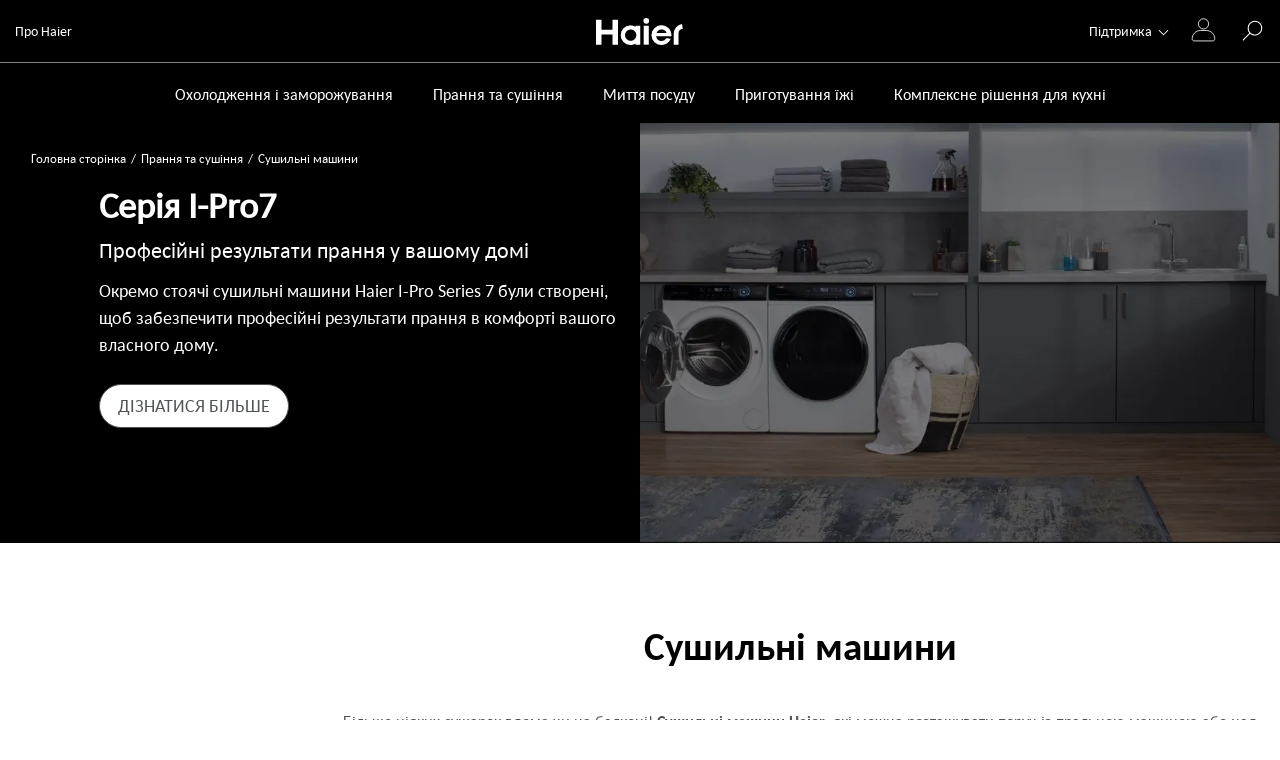

--- FILE ---
content_type: text/javascript
request_url: https://www.haier-europe.com/uk_UA/26d99127b89a5597d0c410a9e77ddc28a39238f3-badb6fbc1ad9cb54e5a2.js
body_size: 6411
content:
(self.webpackChunkgatsby_haier=self.webpackChunkgatsby_haier||[]).push([[587],{71465:function(e,t,l){"use strict";var a=l(67294),n=l(47500),r=l(62061),c=l(12458),i=l(42671),o=l.n(i),s=l(25142),d=l(73832);t.Z=e=>{let{to:t,products:l,config:i}=e;const{productIds:u,removeProduct:m,clearProducts:v,loaded:p}=(0,a.useContext)(c.Z),b=(0,a.useCallback)((e=>m(e.currentTarget.name)),[m]),g=(0,a.useMemo)((()=>u.map((e=>l.find((t=>t.key_prod===e)))).filter(Boolean).map((e=>({...e,image:e.primaryimage.find((e=>"640"===e.imageType))}))).concat(new Array(3-u.length).fill(0))),[l,u]),{0:f,1:h}=(0,a.useState)(!1),E=(0,a.useCallback)((()=>h((e=>!e))),[]),_=!u.length;(0,a.useEffect)((()=>{_&&h(!1)}),[_]);const N=(0,a.useRef)(null);(0,a.useEffect)((()=>{p&&(0===N.current&&1===u.length&&h(!0),N.current=u.length)}),[p,u.length]);const{labelManagerLabels:y}=(0,n.useStaticQuery)("2750654022"),C=(0,n.withPrefix)("/");return a.createElement("div",{className:"compare-bar px-md-3"+(_?" d-none":"")+(f?" expanded":"")},a.createElement("div",{className:"container-fluid"+(f?" d-none":"")},a.createElement("div",{className:"row"},a.createElement("div",{className:"col-12"},a.createElement("button",{className:"compare-bar__btn d-flex justify-content-between align-items-center","aria-label":y.expand,onClick:E,"aria-expanded":f},a.createElement(r.r,{to:t,className:"compare-bar__link d-inline-flex align-items-center"},a.createElement(o(),{className:"compare-bar__icon mr-3"}),a.createElement("span",{className:"compare-bar__title"},y.compare," ",u.length," ",(1===u.length?y.product:y.products).toLowerCase())),a.createElement("span",{className:"compare-bar__toggle"}))))),a.createElement("div",{className:"container-fluid"},a.createElement("div",{className:"row"},a.createElement("div",{className:"col-lg-3 mb-md-4 mb-lg-0 order-lg-2"},a.createElement("div",{className:"text-center"},a.createElement("div",{className:"text-right"},a.createElement("button",{className:"compare-bar__toggle",onClick:E,"aria-expanded":f,"aria-label":y.expand})),a.createElement(r.r,{to:t,className:"btn-link btn-link--white mt-5 px-3"},y.compareProducts),a.createElement("button",{className:"compare-bar__clear-btn d-flex justify-content-center align-items-center mt-5 mx-auto",onClick:v},a.createElement("span",{className:"icon-close mr-2"}),y.deselectAll))),a.createElement("div",{className:"col-lg-9"},a.createElement("div",{className:"row"},g.map(((e,t)=>{var l,n,r,c,o,u,m,v,p,g,f,h,E,_,N;return a.createElement("div",{className:"col-md-4 mt-5 mt-md-0",key:e?e.key_prod:t},a.createElement("div",{className:"compare-bar__product"},e?a.createElement(a.Fragment,null,a.createElement("div",{className:"compare-bar__img-wrapper"},a.createElement("div",{className:"compare-bar__square"},a.createElement("button",{className:"compare-bar__remove",name:e.key_prod,onClick:b,"aria-label":"Remove"},a.createElement("span",{className:"icon-close"})),a.createElement("img",{src:(null==e||null===(l=e.image)||void 0===l?void 0:l.imageUrl)||s.Z,className:"compare-bar__img",alt:e.productName}))),a.createElement("div",{className:"compare-bar__label mt-4"},333!==(null==e?void 0:e.lineId)||(null==e||null===(n=e.familiesIds)||void 0===n?void 0:n.length)>0||null==e||!e.productTitleNoFamilyAC?null!=e&&e.familiesIds&&null!=e&&null!==(r=e.familiesIds)&&void 0!==r&&r.length&&("yes"===(null==i||null===(c=i.invertProductFamily)||void 0===c?void 0:c[0])||d.Fh.includes(C))?(null==e||null===(o=e.familiesIds)||void 0===o||null===(u=o[0])||void 0===u?void 0:u.title)+" "+(null==e||null===(m=e.pageLine)||void 0===m||null===(v=m.pageName)||void 0===v?void 0:v[0]):null!=e&&e.familiesIds&&null!=e&&null!==(p=e.familiesIds)&&void 0!==p&&p.length?(null==e||null===(g=e.pageLine)||void 0===g||null===(f=g.pageName)||void 0===f?void 0:f[0])+" "+(null==e||null===(h=e.familiesIds)||void 0===h||null===(E=h[0])||void 0===E?void 0:E.title):null==e||null===(_=e.pageLine)||void 0===_||null===(N=_.pageName)||void 0===N?void 0:N[0]:null==e?void 0:e.productTitleNoFamilyAC),a.createElement("div",{className:"compare-bar__label mt-2"},e.productCode)):a.createElement("div",{className:"compare-bar__img-wrapper compare-bar__img-wrapper--empty"},a.createElement("div",{className:"compare-bar__square"}))))})))))))}},44512:function(e,t,l){"use strict";var a=l(94184),n=l.n(a),r=l(67294);t.Z=e=>{let{id:t,value:l,onChange:a,onFocus:c,onBlur:i=(()=>0),className:o,placeholder:s="",options:d,origin:u}=e;const m=d.find((e=>e.value===l));return r.createElement("div",{className:n()("custom-select"+(o?" "+o:""),"aec"===u&&"custom-select--accessories-consumables")},r.createElement("div",{className:n()("custom-select__value","aec"===u&&"custom-select--accessories-consumables__value")},r.createElement("span",null,m?m.label:s)),r.createElement("select",{id:t,value:l,onFocus:c,onChange:a,onBlur:i},d.map((e=>r.createElement("option",{value:e.value,key:e.value,className:n()("aec"===u&&"custom-select--accessories-consumables__option")},e.label)))))}},135:function(e,t,l){"use strict";var a=l(15785),n=l(67294),r=l(94184),c=l.n(r),i=l(47500),o=l(7858);t.Z=e=>{let{min:t,max:l,start:r,end:s,onChange:d,unit:u,values:m}=e;const{0:v,1:p}=(0,n.useState)(r),{0:b,1:g}=(0,n.useState)(s),f=(0,n.useMemo)((()=>m?(0,a.Z)(m).sort(((e,t)=>e-t)):m),[m]),h=f?f[0]:t,E=f?f[f.length-1]:l;(0,n.useEffect)((()=>{p(r),g(s)}),[r,s]);const _=(0,n.useCallback)((e=>Math.round((e-h)/(E-h)*100)),[h,E]),N=(0,n.useCallback)((e=>((e,t)=>{let l,a;for(const n of t){const t=Math.abs(n-e);(void 0===l||void 0!==l&&t<a)&&(l=n,a=Math.abs(n-e))}return l})(e,f)),[f]),y=(0,n.useCallback)(((e,t)=>{const l=_(e);return{left:l+"%",width:_(t)-l+"%"}}),[_]),C=e=>{const{name:t,value:l}=e.target;d({start:"start"===t?l:v,end:"end"===t?l:b})},{site:{siteMetadata:{priceLanguage:k}}}=(0,i.useStaticQuery)("3065204084");return n.createElement("div",{className:"double-range-slider"},n.createElement("input",{type:"range",name:"start",min:h,max:E,value:v.toString(),onChange:e=>{const t=Math.min(Number(e.target.value),b),l=f?N(t):t;p(l)},onMouseUp:C,onTouchEnd:C,onKeyUp:C,className:c()("thumb thumb--zindex-3",{"thumb--zindex-5":v>E-100})}),n.createElement("input",{type:"range",name:"end",min:h,max:E,value:b.toString(),onChange:e=>{const t=Math.max(Number(e.target.value),v),l=f?N(t):t;g(l)},onMouseUp:C,onTouchEnd:C,onKeyUp:C,className:"thumb thumb--zindex-4"}),n.createElement("div",{className:"slider"},n.createElement("div",{className:"slider__track"}),n.createElement("div",{className:"slider__range",style:y(v,b)}),n.createElement("span",{className:c()("slider__left-value slider__left-value--edge",{"d-none":v===h})},u?(0,o.k)(h,u,k):h),n.createElement("span",{className:c()("slider__right-value slider__right-value--edge",{"d-none":b===E})},u?(0,o.k)(E,u,k):E),n.createElement("div",{className:"slider__left-value",style:{left:_(v)+"%"}},u?(0,o.k)(v,u,k):v),n.createElement("div",{className:"slider__right-value",style:{right:100-_(b)+"%"}},u?(0,o.k)(b,u,k):b)))}},11975:function(e,t,l){"use strict";l.d(t,{Z:function(){return h}});var a=l(67294),n=l(94184),r=l.n(n),c=l(96168),i=l(135),o=l(58455),s=l.n(o);var d=e=>{let{facet:t,options:l,selectFacet:n,clearFacet:c,labelManagerLabels:o}=e;const d=t.current,u=t.values.map(Number),m=u[0],v=u[u.length-1],p=d?Number(d[0]):Math.max(m,l[0]),b=d?Number(d[1]):Math.min(v,l[l.length-1]);return a.createElement("div",{className:"product-list__facet","data-facet-id":t.id},a.createElement("div",{className:"d-flex align-items-center"},a.createElement("span",{className:"product-list__filter-btn"},t.name),a.createElement("button",{className:r()("product-list__reset-btn product-list__reset-btn--single",{invisible:!d}),name:t.id,onClick:c},o.cancel,a.createElement(s(),null))),a.createElement(i.Z,{start:p,end:b,values:u,onChange:e=>{const l=e.start,a=e.end;n({target:{name:[l,a],getAttribute:()=>t.id}})}}))},u=l(40359),m=l(47500);var v=e=>{let{label:t,name:l,checked:n,onChange:r,disabled:c=!1,...i}=e;const{languageKeys:o}=(0,m.useStaticQuery)("2570180994");return a.createElement("label",{className:"checkbox-container"},a.createElement("input",Object.assign({name:l||t,type:"checkbox",className:"checkbox-container__input",onChange:r,checked:!!n,disabled:c},i)),a.createElement("span",{className:"checkbox-container__label"},""+t=="true"?null==o?void 0:o.yes:""+t=="false"?null==o?void 0:o.no:t))},p=l(62061),b=l(61157),g=l.n(b),f=l(44512);var h=e=>{let{facet:t,facetOptions:l,selectFacet:n,clearFacet:i,labelManagerLabels:o,multiple:m=!1}=e;const b=(e,t)=>{n(e);const l=new CustomEvent("FilterChange",{detail:{attributeId:t.id,attributeValue:e.target.name,attributeValueId:"RANGE"===t.type?[t.hashMap[e.target.name[0]],t.hashMap[e.target.name[1]]]:t.hashMap[e.target.name],name:t.name,type:t.type}});document.dispatchEvent(l)},h=t.current;return"price"===t.id?null:"RANGE"===t.type?a.createElement(d,{facet:t,options:l[t.id],clearFacet:i,selectFacet:e=>b(e,t),labelManagerLabels:o}):"SWITCH"===t.type?null!==(E=t.values)&&void 0!==E&&E.length?a.createElement("div",{className:""},a.createElement("div",{className:"product-list__facet-label d-flex align-items-center justify-content-between"},a.createElement("span",null,t.name),(null==t||null===(_=t.alternativeIcon)||void 0===_||null===(N=_.node)||void 0===N?void 0:N.publicURL)&&a.createElement("img",{alt:null==t||null===(y=t.alternativeIcon)||void 0===y||null===(C=y.value)||void 0===C?void 0:C.description,src:t.alternativeIcon.node.publicURL,className:"product-list__facet-icon"})),t.values.map((e=>{var n,r,i;return a.createElement("label",{htmlFor:"toggle-"+e,className:"d-flex my-3 justify-content-between align-items-center",key:e},a.createElement("div",{className:""},a.createElement("span",null,"true"===e?o.yes:"false"===e?o.no:e),(null===(n=t.tooltips)||void 0===n?void 0:n[e])&&a.createElement(a.Fragment,null,a.createElement("span",{"data-for":"option-"+e,"data-tip":!0},a.createElement(g(),{className:"product-list__option-icon"})),a.createElement(c.Z,{id:"option-"+e,place:"top",effect:"float",textColor:"#505456",type:"light"},a.createElement(g(),{className:"product-list__option-icon product-list__option-icon--tooltip"}),null===(r=t.tooltips)||void 0===r?void 0:r[e]))),a.createElement(u.Z,{id:"toggle-"+e,checked:h===e||Array.isArray(h)&&h.includes(e),setChecked:l=>{b({target:{name:e,checked:l,getAttribute:()=>t.id}},t)},disabled:!(null!==(i=l[t.id])&&void 0!==i&&i.includes(e))}))})),(null===(k=t.cta)||void 0===k?void 0:k.ctaLink)&&a.createElement("div",{className:"text-center"},a.createElement(p.r,{to:t.cta.ctaLink,target:t.cta.ctaTarget,className:"product-list__facet-cta"},t.cta.ctaLabel),a.createElement("hr",{className:"product-list__separator mt-3 mb-1"}))):a.createElement("label",{htmlFor:"toggle-"+t.id,className:"d-flex my-3 justify-content-between align-items-center"},a.createElement("div",{className:"mr-3"},t.name),a.createElement(u.Z,{id:"toggle-"+t.id,checked:"true"===h,clearFacet:i,labelManagerLabels:o,setChecked:e=>b({target:{name:e,getAttribute:()=>t.id}},t)})):"SELECT"===t.type?a.createElement("div",{className:"product-list__facet d-flex flex-column","data-facet-id":t.id},a.createElement("div",{className:"d-flex align-items-center"},a.createElement("span",{className:"product-list__filter-btn"},t.name),a.createElement("button",{className:r()("product-list__reset-btn product-list__reset-btn--single",{"d-none":!h}),name:t.id,onClick:i},o.cancel,a.createElement(s(),null))),a.createElement(f.Z,{id:"product-list-filter-"+t.id,className:"flex-fill flex-md-grow-0 ml-0",options:[{label:o.all,value:"all"}].concat(l[t.id].map((e=>({label:e,value:e})))),origin:"aec",value:h,placeholder:o.all,onChange:e=>b({target:{name:"all"===e.target.value?null:e.target.value,value:e.target.value,getAttribute:()=>t.id}},t)})):a.createElement("div",{className:"product-list__facet","data-facet-id":t.id},a.createElement("div",{className:"d-flex align-items-center"},a.createElement("span",{className:"product-list__filter-btn"},t.name),a.createElement("button",{className:r()("product-list__reset-btn product-list__reset-btn--single",{"d-none":!h}),name:t.id,onClick:i},o.cancel,a.createElement(s(),null))),a.createElement("div",{className:"product-list__filter-options"},t.values.map((e=>a.createElement(v,{checked:h===e||m&&Array.isArray(h)&&h.includes(e),label:""+e=="true"?o.yes:""+e=="false"?o.no:e,name:e,"data-facet":t.id,disabled:h&&h!==e&&!m||!l[t.id].includes(e)||Array.isArray(h)&&!h.includes(e)&&l[t.id].filter((e=>h.every((t=>t!==e)))).length<2,onChange:e=>b(e,t),key:e})))));var E,_,N,y,C,k}},40359:function(e,t,l){"use strict";var a=l(67294),n=l(94184),r=l.n(n);t.Z=e=>{let{id:t,checked:l,setChecked:n,onChange:c=(e=>n(e.target.checked)),className:i,round:o=!0,inputClassName:s,sliderClassName:d,disabled:u,...m}=e;return a.createElement("div",{className:r()("toggle-switch",u&&"toggle-switch--disabled",i)},a.createElement("input",Object.assign({},m,{id:t,type:"checkbox",checked:l,onChange:c,disabled:u,className:r()(s)})),a.createElement("span",{className:r()("slider",d,{round:o})}))}},62054:function(e,t,l){"use strict";var a=l(67294),n=l(23603),r=l(62700),c=l(44176);t.Z=e=>{let{bodyItems:t,tabs:l,location:i,config:o,labelManagerLabels:s,origin:d,showTabs:u,position:m,breadcrumb:v,noHeroTop:p,pagePath:b}=e;const g=(0,a.useMemo)((()=>l.map((e=>e.id))),[l]),[f,h]=(0,r.Z)(g);return a.createElement(a.Fragment,null,u&&!!l.length&&"Above"===m&&a.createElement(n.Z,{ref:h,tabs:l,activeTab:f,sticky:!0,noHeroTop:p}),(null==t?void 0:t.length)>0&&t.map(((e,t)=>a.createElement(c.Z,{data:e.contentBody,config:o,labelManagerLabels:s,location:i,origin:d,key:e.id||t,breadcrumb:0===t&&v?v:null,pagePath:b}))))}},54744:function(e,t,l){"use strict";var a=l(67294),n=l(16561),r=l(25935),c=l(94184),i=l.n(c);t.Z=e=>{let{title:t,descriptionBefore:l,descriptionAfter:c,breadcrumb:o,categoryModule:s,hasHero:d}=e;const{0:u,1:m}=(0,a.useState)(!1),v=(0,a.useCallback)((()=>m((e=>!e))),[]);return a.createElement("div",{className:i()("plp-intro",s&&"plp-intro--category-module")},a.createElement("div",{className:"container-fluid"},a.createElement("div",{className:"row"},a.createElement("div",{className:"col-12 px-0 postion-relative"},o&&!d&&a.createElement(n.Z,{className:"breadcrumb--absolute breadcrumb--dark breadcrumb--noleft",breadcrumb:o}))),a.createElement("div",{className:"row"},a.createElement("div",{className:"col-10"},t&&a.createElement("h1",{className:"product-list__title"},t),l&&a.createElement("div",{className:"product-list__description"},(0,r.ZP)(l,{replace:e=>{if("p"===e.name&&!e.next)return a.createElement("p",null,(0,r.du)(e.children,{}),c&&a.createElement("button",{className:"product-list__more product-list__more-intro",onClick:v},a.createElement("span",{className:u?"d-none":"d-inline"},"+")))}})),l&&c&&a.createElement("div",{className:"product-list__description "+(u?"d-inline":"d-none")},(0,r.ZP)(c,{replace:e=>{if("p"===e.name&&!e.next)return a.createElement("p",null,(0,r.du)(e.children,{}),a.createElement("button",{className:"product-list__more product-list__more-intro",onClick:v},a.createElement("span",{className:u?"d-inline":"d-none"},"–")))}}))))))}},58671:function(e,t,l){"use strict";l(33792);var a=l(46831),n=l.n(a),r=l(67294);t.Z=(e,t,l)=>{const a=(0,r.useMemo)((()=>e.map((e=>{var t,l,a,n,r,c;return null!=e&&null!==(t=e.contentBody)&&void 0!==t&&null!==(l=t.moduleTitleFieldSet)&&void 0!==l&&l.moduleTitle||null!=e&&null!==(a=e.contentBody)&&void 0!==a&&null!==(n=a.assistanceFooterModule)&&void 0!==n&&n.moduleTitle?(null==e||null===(r=e.contentBody)||void 0===r?void 0:r.moduleTitleFieldSet)||(null==e||null===(c=e.contentBody)||void 0===c?void 0:c.assistanceFooterModule):[e]})).flat().filter((e=>{var t,l,a,n,r,c,i;return null!=e&&null!==(t=e.contentBody)&&void 0!==t&&t.anchorDesktop?null===(l=e.contentBody)||void 0===l?void 0:l.anchorDesktop:null!=e&&null!==(a=e.contentBody)&&void 0!==a&&null!==(n=a.anchor)&&void 0!==n&&n.anchorTitleDesktopPush?null===(r=e.contentBody)||void 0===r?void 0:r.anchor.anchorTitleDesktopPush:null!=e&&null!==(c=e.contentBody)&&void 0!==c&&c.anchorDesktop?null===(i=e.contentBody)||void 0===i?void 0:i.anchorDesktop:null})).filter((e=>{var t,l,a,n,r,c;return!(null!=e&&null!==(t=e.contentBody)&&void 0!==t&&t.sku)||(null==e||null===(l=e.contentBody)||void 0===l||null===(a=l.product)||void 0===a?void 0:a.length)||!(null!=e&&null!==(n=e.contentBody)&&void 0!==n&&n.skusText)||(null==e||null===(r=e.contentBody)||void 0===r||null===(c=r.products)||void 0===c?void 0:c.some((e=>e.key_prod)))})).map((e=>{var t,l,a,r,c,i,o,s,d;const u=null!=e&&null!==(t=e.contentBody)&&void 0!==t&&t.anchorDesktop?null===(l=e.contentBody)||void 0===l?void 0:l.anchorDesktop:null!=e&&null!==(a=e.contentBody)&&void 0!==a&&null!==(r=a.anchor)&&void 0!==r&&r.anchorTitleDesktopPush?null===(c=e.contentBody)||void 0===c?void 0:c.anchor.anchorTitleDesktopPush:null==e||null===(i=e.contentBody)||void 0===i?void 0:i.anchorDesktop,m=null!=e&&null!==(o=e.contentBody)&&void 0!==o&&o.anchorMobile?null===(s=e.contentBody)||void 0===s?void 0:s.anchorMobile:null==e||null===(d=e.contentBody)||void 0===d?void 0:d.anchorMobile;return{id:n()(u),label:u,labelMobile:m||u}}))),[e]);return"Above"===l?a.concat({id:n()(t),label:t,labelMobile:t}):a}},77610:function(e,t,l){"use strict";l.d(t,{e:function(){return n},v:function(){return a}});l(33792);const a=(e,t,l)=>t.every((t=>{var a;const n=t.current;if(void 0===n)return!0;if(["price","prices"].includes(t.id)){var r;if(!l)return!1;const a=l.get(e.key_prod),n=null==a||null===(r=a.sellingPrice)||void 0===r?void 0:r.value;return"price"===t.id?!!n:n&&n>=Number(t.current[0])&&n<=Number(t.current[1])}var c,i;if("category"===t.id)return Array.isArray(n)?n.includes(null===(c=e.pageLine.liferayFields)||void 0===c?void 0:c.title):n===(null===(i=e.pageLine.liferayFields)||void 0===i?void 0:i.title);const o=e.attributesMap[t.id];if(!o)return!1;const s="boolean"==typeof o.fieldBoolean?null===(a=o.fieldBoolean)||void 0===a?void 0:a.toString():o.fieldValue;if(Array.isArray(n)){if("RANGE"===t.type){const e=Number(n[0]),t=Number(n[1]);return Number(s)>=e&&Number(s)<=t}return n.includes(s)}return Array.isArray(s)?s.includes(n):s===n})),n=(e,t,l,n,r)=>{const c=n[e.id],i=Array.isArray(c)?c:[c],o=l.filter((t=>t.id!==e.id&&!!n[t.id])),s=t.reduce(((t,l)=>{if(a(l,o,r))if("price"===e.id){var n;if(!r)return t;const e=r.get(l.key_prod),a=null==e||null===(n=e.sellingPrice)||void 0===n?void 0:n.value;if(!a)return t;!t.includes(a)&&t.push(a)}else{var c,i,s,d,u;const a="category"===e.id?null===(c=l.pageLine.liferayFields)||void 0===c?void 0:c.title:"boolean"==typeof(null===(i=l.attributesMap[e.id])||void 0===i?void 0:i.fieldBoolean)?null===(s=l.attributesMap[e.id])||void 0===s||null===(d=s.fieldBoolean)||void 0===d?void 0:d.toString():null===(u=l.attributesMap[e.id])||void 0===u?void 0:u.fieldValue;if([null,void 0].includes(a))return t;!t.includes(a)&&t.push(a)}return t.flat()}),[]);return e.values.reduce(((e,t)=>{const l=i.includes(t),a=s.includes(t);return(l||a)&&e.push(t),e}),[])}},60601:function(e,t){"use strict";const l=["LiferayBlogPage","LiferayFormConfiguration","LiferayAssistance"];t.Z=e=>{var t,a;const n=null==e||null===(t=e.contentBody)||void 0===t?void 0:t.find((t=>l.includes(null==t?void 0:t.__typename)&&!(null!=e&&e.seo)));return null==n||null===(a=n.fields)||void 0===a?void 0:a.hrefLanguages}},58455:function(e,t,l){var a=l(67294);function n(e){return a.createElement("svg",e,a.createElement("path",{d:"M255.9 32.11c79.47 0 151.8 41.76 192.1 109.4V48C448 39.16 455.2 32 464 32S480 39.16 480 48v128C480 184.8 472.8 192 464 192h-128C327.2 192 320 184.8 320 176S327.2 160 336 160h85.85C387.5 100.7 324.9 64 256 64C150.1 64 64 150.1 64 256s86.13 192 192 192c59.48 0 114.7-26.91 151.3-73.84c5.438-7 15.48-8.281 22.47-2.75c6.953 5.438 8.187 15.5 2.75 22.44c-42.8 54.75-107.3 86.05-176.7 86.05C132.4 479.9 32 379.5 32 256S132.4 32.11 255.9 32.11z"}))}n.defaultProps={viewBox:"0 0 512 512"},e.exports=n,n.default=n},42671:function(e,t,l){var a=l(67294);function n(e){return a.createElement("svg",e,[a.createElement("path",{fill:"currentColor",d:"M481.044,382.5c0-6.8-5.5-12.3-12.3-12.3h-418.7l73.6-73.6c4.8-4.8,4.8-12.5,0-17.3c-4.8-4.8-12.5-4.8-17.3,0l-94.5,94.5\n\t\tc-4.8,4.8-4.8,12.5,0,17.3l94.5,94.5c2.4,2.4,5.5,3.6,8.7,3.6s6.3-1.2,8.7-3.6c4.8-4.8,4.8-12.5,0-17.3l-73.6-73.6h418.8\n\t\tC475.544,394.7,481.044,389.3,481.044,382.5z",key:0}),a.createElement("path",{fill:"currentColor",d:"M477.444,98l-94.5-94.4c-4.8-4.8-12.5-4.8-17.3,0s-4.8,12.5,0,17.3l73.6,73.6h-418.8c-6.8,0-12.3,5.5-12.3,12.3\n\t\ts5.5,12.3,12.3,12.3h418.8l-73.6,73.4c-4.8,4.8-4.8,12.5,0,17.3c2.4,2.4,5.5,3.6,8.7,3.6s6.3-1.2,8.7-3.6l94.5-94.5\n\t\t\tC482.244,110.6,482.244,102.8,477.444,98z",key:1})])}n.defaultProps={version:"1.1",viewBox:"0 0 489.2 489.2",xmlSpace:"preserve"},e.exports=n,n.default=n},3040:function(e,t,l){var a=l(67294);function n(e){return a.createElement("svg",e,[a.createElement("g",{clipPath:"url(#clip0_200_2590)",key:0},a.createElement("path",{d:"M0.574139 0.926817L0.574113 0.92679C0.417727 0.770405 0.529198 0.5 0.750872 0.5H15.2492C15.4704 0.5 15.5828 0.769994 15.426 0.926802L15.426 0.926812L9.64642 6.70712L9.5 6.85357V7.06066V15.2494C9.5 15.45 9.27231 15.5702 9.10663 15.4542L9.10657 15.4541L6.60667 13.7048C6.60663 13.7048 6.6066 13.7048 6.60657 13.7048C6.53975 13.6579 6.5 13.5815 6.5 13.5V7.06066V6.85357L6.35358 6.70713L0.574139 0.926817Z",stroke:"black"})),a.createElement("defs",{key:1},a.createElement("clipPath",{id:"clip0_200_2590"},a.createElement("rect",{width:"16",height:"16",fill:"white"})))])}n.defaultProps={width:"16",height:"16",viewBox:"0 0 16 16",fill:"none"},e.exports=n,n.default=n},96584:function(e,t,l){var a=l(67294);function n(e){return a.createElement("svg",e,a.createElement("path",{d:"M6.89672 12.0744C6.94963 12.1248 6.99175 12.1854 7.02053 12.2526C7.04932 12.3197 7.06416 12.392 7.06416 12.4651C7.06416 12.5382 7.04932 12.6105 7.02053 12.6776C6.99175 12.7448 6.94963 12.8054 6.89672 12.8558L3.91997 15.8326C3.86958 15.8855 3.80897 15.9276 3.74181 15.9564C3.67465 15.9852 3.60234 16 3.52927 16C3.45621 16 3.3839 15.9852 3.31674 15.9564C3.24958 15.9276 3.18897 15.8855 3.13858 15.8326L0.161832 12.8558C0.110525 12.8045 0.0698261 12.7436 0.0420589 12.6766C0.0142917 12.6095 0 12.5377 0 12.4651C0 12.3926 0.0142917 12.3207 0.0420589 12.2537C0.0698261 12.1866 0.110525 12.1257 0.161832 12.0744C0.213139 12.0231 0.27405 11.9824 0.341086 11.9546C0.408122 11.9269 0.479971 11.9126 0.55253 11.9126C0.625089 11.9126 0.696938 11.9269 0.763974 11.9546C0.83101 11.9824 0.891921 12.0231 0.943228 12.0744L2.97113 14.093V0.55814C2.97113 0.410112 3.02994 0.268147 3.13461 0.163475C3.23928 0.0588037 3.38125 0 3.52927 0C3.6773 0 3.81927 0.0588037 3.92394 0.163475C4.02861 0.268147 4.08741 0.410112 4.08741 0.55814V14.093L6.11532 12.0744C6.16571 12.0215 6.22633 11.9794 6.29349 11.9506C6.36064 11.9218 6.43295 11.907 6.50602 11.907C6.57909 11.907 6.65139 11.9218 6.71855 11.9506C6.78571 11.9794 6.84632 12.0215 6.89672 12.0744ZM15.8269 3.14419L12.8502 0.167442C12.7998 0.114531 12.7392 0.0724069 12.672 0.0436242C12.6049 0.0148415 12.5326 0 12.4595 0C12.3864 0 12.3141 0.0148415 12.247 0.0436242C12.1798 0.0724069 12.1192 0.114531 12.0688 0.167442L9.09206 3.14419C8.98845 3.24781 8.93023 3.38834 8.93023 3.53488C8.93023 3.68142 8.98845 3.82196 9.09206 3.92558C9.19568 4.0292 9.33622 4.08741 9.48276 4.08741C9.6293 4.08741 9.76984 4.0292 9.87346 3.92558L11.9014 1.90698V15.4419C11.9014 15.5899 11.9602 15.7319 12.0648 15.8365C12.1695 15.9412 12.3115 16 12.4595 16C12.6075 16 12.7495 15.9412 12.8542 15.8365C12.9588 15.7319 13.0176 15.5899 13.0176 15.4419V1.90698L15.0456 3.92558C15.1492 4.0292 15.2897 4.08741 15.4363 4.08741C15.5828 4.08741 15.7233 4.0292 15.8269 3.92558C15.9306 3.82196 15.9888 3.68142 15.9888 3.53488C15.9888 3.38834 15.9306 3.24781 15.8269 3.14419Z",fill:"black"}))}n.defaultProps={width:"18",height:"16",viewBox:"0 0 18 16",fill:"none"},e.exports=n,n.default=n}}]);
//# sourceMappingURL=26d99127b89a5597d0c410a9e77ddc28a39238f3-badb6fbc1ad9cb54e5a2.js.map

--- FILE ---
content_type: text/javascript
request_url: https://www.haier-europe.com/uk_UA/slice---src-components-footer-epp-js-6e0eac7d01c85e2a2adf.js
body_size: -214
content:
"use strict";(self.webpackChunkgatsby_haier=self.webpackChunkgatsby_haier||[]).push([[505],{67795:function(e,t,a){a.r(t);var l=a(67294),r=a(45720),n=a.n(r);t.default=e=>{let{data:t}=e;const{footerMenuFiltered:{legalInfo:a}}=t;return l.createElement("div",{className:"footer footer--epp"},l.createElement("div",{className:"container-fluid wrapper"},l.createElement("div",{className:"row"},l.createElement("div",{className:"col-12 order-md-2"},l.createElement("div",{className:"footer__border d-flex justify-content-between align-items-center py-3 py-md-4 mt-md-3"},l.createElement("div",{className:"d-flex align-items-center pr-3"},l.createElement("div",{className:"logo"},l.createElement(n(),null)),a&&l.createElement("span",{className:"d-none d-md-block ml-3 align-self-center footer__copyright"},a)))),a&&l.createElement("div",{className:"col-12 d-md-none"},l.createElement("div",{className:"footer__item py-3"},l.createElement("span",{className:"footer__copyright"},a))))))}}}]);
//# sourceMappingURL=slice---src-components-footer-epp-js-6e0eac7d01c85e2a2adf.js.map

--- FILE ---
content_type: text/javascript
request_url: https://www.haier-europe.com/uk_UA/a70ecf70d867e0cde9165ea88f32d00e2282692c-a0143c3399145d22395f.js
body_size: 55391
content:
(self.webpackChunkgatsby_haier=self.webpackChunkgatsby_haier||[]).push([[106],{46831:function(e,t,n){"use strict";const r=n(28808),o=n(73535),i=n(73126),a=(e,t)=>{if("string"!=typeof e)throw new TypeError(`Expected a string, got \`${typeof e}\``);const n=(t={separator:"-",lowercase:!0,decamelize:!0,customReplacements:[],preserveLeadingUnderscore:!1,...t}).preserveLeadingUnderscore&&e.startsWith("_"),a=new Map([...i,...t.customReplacements]);e=o(e,{customReplacements:a}),t.decamelize&&(e=(e=>e.replace(/([A-Z]{2,})(\d+)/g,"$1 $2").replace(/([a-z\d]+)([A-Z]{2,})/g,"$1 $2").replace(/([a-z\d])([A-Z])/g,"$1 $2").replace(/([A-Z]+)([A-Z][a-z\d]+)/g,"$1 $2"))(e));let l=/[^a-zA-Z\d]+/g;return t.lowercase&&(e=e.toLowerCase(),l=/[^a-z\d]+/g),e=(e=e.replace(l,t.separator)).replace(/\\/g,""),t.separator&&(e=((e,t)=>{const n=r(t);return e.replace(new RegExp(`${n}{2,}`,"g"),t).replace(new RegExp(`^${n}|${n}$`,"g"),"")})(e,t.separator)),n&&(e=`_${e}`),e};e.exports=a,e.exports.counter=()=>{const e=new Map,t=(t,n)=>{if(!(t=a(t,n)))return"";const r=t.toLowerCase(),o=e.get(r.replace(/(?:-\d+?)+?$/,""))||0,i=e.get(r);e.set(r,"number"==typeof i?i+1:1);const l=e.get(r)||2;return(l>=2||o>2)&&(t=`${t}-${l}`),t};return t.reset=()=>{e.clear()},t}},28808:function(e){"use strict";e.exports=e=>{if("string"!=typeof e)throw new TypeError("Expected a string");return e.replace(/[|\\{}()[\]^$+*?.]/g,"\\$&").replace(/-/g,"\\x2d")}},73126:function(e){"use strict";e.exports=[["&"," and "],["🦄"," unicorn "],["♥"," love "]]},73535:function(e,t,n){"use strict";const r=n(66688),o=n(84826),i=n(26724);e.exports=(e,t)=>{if("string"!=typeof e)throw new TypeError(`Expected a string, got \`${typeof e}\``);t={customReplacements:[],...t};const n=new Map([...i,...t.customReplacements]);return e=((e,t)=>{for(const[n,r]of t)e=e.replace(new RegExp(o(n),"g"),r);return e})(e=e.normalize(),n),e=r(e)}},84826:function(e){"use strict";const t=/[|\\{}()[\]^$+*?.-]/g;e.exports=e=>{if("string"!=typeof e)throw new TypeError("Expected a string");return e.replace(t,"\\$&")}},26724:function(e){"use strict";e.exports=[["ß","ss"],["ä","ae"],["Ä","Ae"],["ö","oe"],["Ö","Oe"],["ü","ue"],["Ü","Ue"],["À","A"],["Á","A"],["Â","A"],["Ã","A"],["Ä","Ae"],["Å","A"],["Æ","AE"],["Ç","C"],["È","E"],["É","E"],["Ê","E"],["Ë","E"],["Ì","I"],["Í","I"],["Î","I"],["Ï","I"],["Ð","D"],["Ñ","N"],["Ò","O"],["Ó","O"],["Ô","O"],["Õ","O"],["Ö","Oe"],["Ő","O"],["Ø","O"],["Ù","U"],["Ú","U"],["Û","U"],["Ü","Ue"],["Ű","U"],["Ý","Y"],["Þ","TH"],["ß","ss"],["à","a"],["á","a"],["â","a"],["ã","a"],["ä","ae"],["å","a"],["æ","ae"],["ç","c"],["è","e"],["é","e"],["ê","e"],["ë","e"],["ì","i"],["í","i"],["î","i"],["ï","i"],["ð","d"],["ñ","n"],["ò","o"],["ó","o"],["ô","o"],["õ","o"],["ö","oe"],["ő","o"],["ø","o"],["ù","u"],["ú","u"],["û","u"],["ü","ue"],["ű","u"],["ý","y"],["þ","th"],["ÿ","y"],["ẞ","SS"],["à","a"],["À","A"],["á","a"],["Á","A"],["â","a"],["Â","A"],["ã","a"],["Ã","A"],["è","e"],["È","E"],["é","e"],["É","E"],["ê","e"],["Ê","E"],["ì","i"],["Ì","I"],["í","i"],["Í","I"],["ò","o"],["Ò","O"],["ó","o"],["Ó","O"],["ô","o"],["Ô","O"],["õ","o"],["Õ","O"],["ù","u"],["Ù","U"],["ú","u"],["Ú","U"],["ý","y"],["Ý","Y"],["ă","a"],["Ă","A"],["Đ","D"],["đ","d"],["ĩ","i"],["Ĩ","I"],["ũ","u"],["Ũ","U"],["ơ","o"],["Ơ","O"],["ư","u"],["Ư","U"],["ạ","a"],["Ạ","A"],["ả","a"],["Ả","A"],["ấ","a"],["Ấ","A"],["ầ","a"],["Ầ","A"],["ẩ","a"],["Ẩ","A"],["ẫ","a"],["Ẫ","A"],["ậ","a"],["Ậ","A"],["ắ","a"],["Ắ","A"],["ằ","a"],["Ằ","A"],["ẳ","a"],["Ẳ","A"],["ẵ","a"],["Ẵ","A"],["ặ","a"],["Ặ","A"],["ẹ","e"],["Ẹ","E"],["ẻ","e"],["Ẻ","E"],["ẽ","e"],["Ẽ","E"],["ế","e"],["Ế","E"],["ề","e"],["Ề","E"],["ể","e"],["Ể","E"],["ễ","e"],["Ễ","E"],["ệ","e"],["Ệ","E"],["ỉ","i"],["Ỉ","I"],["ị","i"],["Ị","I"],["ọ","o"],["Ọ","O"],["ỏ","o"],["Ỏ","O"],["ố","o"],["Ố","O"],["ồ","o"],["Ồ","O"],["ổ","o"],["Ổ","O"],["ỗ","o"],["Ỗ","O"],["ộ","o"],["Ộ","O"],["ớ","o"],["Ớ","O"],["ờ","o"],["Ờ","O"],["ở","o"],["Ở","O"],["ỡ","o"],["Ỡ","O"],["ợ","o"],["Ợ","O"],["ụ","u"],["Ụ","U"],["ủ","u"],["Ủ","U"],["ứ","u"],["Ứ","U"],["ừ","u"],["Ừ","U"],["ử","u"],["Ử","U"],["ữ","u"],["Ữ","U"],["ự","u"],["Ự","U"],["ỳ","y"],["Ỳ","Y"],["ỵ","y"],["Ỵ","Y"],["ỷ","y"],["Ỷ","Y"],["ỹ","y"],["Ỹ","Y"],["ء","e"],["آ","a"],["أ","a"],["ؤ","w"],["إ","i"],["ئ","y"],["ا","a"],["ب","b"],["ة","t"],["ت","t"],["ث","th"],["ج","j"],["ح","h"],["خ","kh"],["د","d"],["ذ","dh"],["ر","r"],["ز","z"],["س","s"],["ش","sh"],["ص","s"],["ض","d"],["ط","t"],["ظ","z"],["ع","e"],["غ","gh"],["ـ","_"],["ف","f"],["ق","q"],["ك","k"],["ل","l"],["م","m"],["ن","n"],["ه","h"],["و","w"],["ى","a"],["ي","y"],["َ‎","a"],["ُ","u"],["ِ‎","i"],["٠","0"],["١","1"],["٢","2"],["٣","3"],["٤","4"],["٥","5"],["٦","6"],["٧","7"],["٨","8"],["٩","9"],["چ","ch"],["ک","k"],["گ","g"],["پ","p"],["ژ","zh"],["ی","y"],["۰","0"],["۱","1"],["۲","2"],["۳","3"],["۴","4"],["۵","5"],["۶","6"],["۷","7"],["۸","8"],["۹","9"],["ټ","p"],["ځ","z"],["څ","c"],["ډ","d"],["ﺫ","d"],["ﺭ","r"],["ړ","r"],["ﺯ","z"],["ږ","g"],["ښ","x"],["ګ","g"],["ڼ","n"],["ۀ","e"],["ې","e"],["ۍ","ai"],["ٹ","t"],["ڈ","d"],["ڑ","r"],["ں","n"],["ہ","h"],["ھ","h"],["ے","e"],["А","A"],["а","a"],["Б","B"],["б","b"],["В","V"],["в","v"],["Г","G"],["г","g"],["Д","D"],["д","d"],["Е","E"],["е","e"],["Ж","Zh"],["ж","zh"],["З","Z"],["з","z"],["И","I"],["и","i"],["Й","J"],["й","j"],["К","K"],["к","k"],["Л","L"],["л","l"],["М","M"],["м","m"],["Н","N"],["н","n"],["О","O"],["о","o"],["П","P"],["п","p"],["Р","R"],["р","r"],["С","S"],["с","s"],["Т","T"],["т","t"],["У","U"],["у","u"],["Ф","F"],["ф","f"],["Х","H"],["х","h"],["Ц","Cz"],["ц","cz"],["Ч","Ch"],["ч","ch"],["Ш","Sh"],["ш","sh"],["Щ","Shh"],["щ","shh"],["Ъ",""],["ъ",""],["Ы","Y"],["ы","y"],["Ь",""],["ь",""],["Э","E"],["э","e"],["Ю","Yu"],["ю","yu"],["Я","Ya"],["я","ya"],["Ё","Yo"],["ё","yo"],["ă","a"],["Ă","A"],["ș","s"],["Ș","S"],["ț","t"],["Ț","T"],["ţ","t"],["Ţ","T"],["ş","s"],["Ş","S"],["ç","c"],["Ç","C"],["ğ","g"],["Ğ","G"],["ı","i"],["İ","I"],["ա","a"],["Ա","A"],["բ","b"],["Բ","B"],["գ","g"],["Գ","G"],["դ","d"],["Դ","D"],["ե","ye"],["Ե","Ye"],["զ","z"],["Զ","Z"],["է","e"],["Է","E"],["ը","y"],["Ը","Y"],["թ","t"],["Թ","T"],["ժ","zh"],["Ժ","Zh"],["ի","i"],["Ի","I"],["լ","l"],["Լ","L"],["խ","kh"],["Խ","Kh"],["ծ","ts"],["Ծ","Ts"],["կ","k"],["Կ","K"],["հ","h"],["Հ","H"],["ձ","dz"],["Ձ","Dz"],["ղ","gh"],["Ղ","Gh"],["ճ","tch"],["Ճ","Tch"],["մ","m"],["Մ","M"],["յ","y"],["Յ","Y"],["ն","n"],["Ն","N"],["շ","sh"],["Շ","Sh"],["ո","vo"],["Ո","Vo"],["չ","ch"],["Չ","Ch"],["պ","p"],["Պ","P"],["ջ","j"],["Ջ","J"],["ռ","r"],["Ռ","R"],["ս","s"],["Ս","S"],["վ","v"],["Վ","V"],["տ","t"],["Տ","T"],["ր","r"],["Ր","R"],["ց","c"],["Ց","C"],["ու","u"],["ՈՒ","U"],["Ու","U"],["փ","p"],["Փ","P"],["ք","q"],["Ք","Q"],["օ","o"],["Օ","O"],["ֆ","f"],["Ֆ","F"],["և","yev"],["ა","a"],["ბ","b"],["გ","g"],["დ","d"],["ე","e"],["ვ","v"],["ზ","z"],["თ","t"],["ი","i"],["კ","k"],["ლ","l"],["მ","m"],["ნ","n"],["ო","o"],["პ","p"],["ჟ","zh"],["რ","r"],["ს","s"],["ტ","t"],["უ","u"],["ფ","ph"],["ქ","q"],["ღ","gh"],["ყ","k"],["შ","sh"],["ჩ","ch"],["ც","ts"],["ძ","dz"],["წ","ts"],["ჭ","tch"],["ხ","kh"],["ჯ","j"],["ჰ","h"],["č","c"],["ď","d"],["ě","e"],["ň","n"],["ř","r"],["š","s"],["ť","t"],["ů","u"],["ž","z"],["Č","C"],["Ď","D"],["Ě","E"],["Ň","N"],["Ř","R"],["Š","S"],["Ť","T"],["Ů","U"],["Ž","Z"],["ހ","h"],["ށ","sh"],["ނ","n"],["ރ","r"],["ބ","b"],["ޅ","lh"],["ކ","k"],["އ","a"],["ވ","v"],["މ","m"],["ފ","f"],["ދ","dh"],["ތ","th"],["ލ","l"],["ގ","g"],["ޏ","gn"],["ސ","s"],["ޑ","d"],["ޒ","z"],["ޓ","t"],["ޔ","y"],["ޕ","p"],["ޖ","j"],["ޗ","ch"],["ޘ","tt"],["ޙ","hh"],["ޚ","kh"],["ޛ","th"],["ޜ","z"],["ޝ","sh"],["ޞ","s"],["ޟ","d"],["ޠ","t"],["ޡ","z"],["ޢ","a"],["ޣ","gh"],["ޤ","q"],["ޥ","w"],["ަ","a"],["ާ","aa"],["ި","i"],["ީ","ee"],["ު","u"],["ޫ","oo"],["ެ","e"],["ޭ","ey"],["ޮ","o"],["ޯ","oa"],["ް",""],["α","a"],["β","v"],["γ","g"],["δ","d"],["ε","e"],["ζ","z"],["η","i"],["θ","th"],["ι","i"],["κ","k"],["λ","l"],["μ","m"],["ν","n"],["ξ","ks"],["ο","o"],["π","p"],["ρ","r"],["σ","s"],["τ","t"],["υ","y"],["φ","f"],["χ","x"],["ψ","ps"],["ω","o"],["ά","a"],["έ","e"],["ί","i"],["ό","o"],["ύ","y"],["ή","i"],["ώ","o"],["ς","s"],["ϊ","i"],["ΰ","y"],["ϋ","y"],["ΐ","i"],["Α","A"],["Β","B"],["Γ","G"],["Δ","D"],["Ε","E"],["Ζ","Z"],["Η","I"],["Θ","TH"],["Ι","I"],["Κ","K"],["Λ","L"],["Μ","M"],["Ν","N"],["Ξ","KS"],["Ο","O"],["Π","P"],["Ρ","R"],["Σ","S"],["Τ","T"],["Υ","Y"],["Φ","F"],["Χ","X"],["Ψ","PS"],["Ω","O"],["Ά","A"],["Έ","E"],["Ί","I"],["Ό","O"],["Ύ","Y"],["Ή","I"],["Ώ","O"],["Ϊ","I"],["Ϋ","Y"],["ā","a"],["ē","e"],["ģ","g"],["ī","i"],["ķ","k"],["ļ","l"],["ņ","n"],["ū","u"],["Ā","A"],["Ē","E"],["Ģ","G"],["Ī","I"],["Ķ","K"],["Ļ","L"],["Ņ","N"],["Ū","U"],["č","c"],["š","s"],["ž","z"],["Č","C"],["Š","S"],["Ž","Z"],["ą","a"],["č","c"],["ę","e"],["ė","e"],["į","i"],["š","s"],["ų","u"],["ū","u"],["ž","z"],["Ą","A"],["Č","C"],["Ę","E"],["Ė","E"],["Į","I"],["Š","S"],["Ų","U"],["Ū","U"],["Ќ","Kj"],["ќ","kj"],["Љ","Lj"],["љ","lj"],["Њ","Nj"],["њ","nj"],["Тс","Ts"],["тс","ts"],["ą","a"],["ć","c"],["ę","e"],["ł","l"],["ń","n"],["ś","s"],["ź","z"],["ż","z"],["Ą","A"],["Ć","C"],["Ę","E"],["Ł","L"],["Ń","N"],["Ś","S"],["Ź","Z"],["Ż","Z"],["Є","Ye"],["І","I"],["Ї","Yi"],["Ґ","G"],["є","ye"],["і","i"],["ї","yi"],["ґ","g"]]},21924:function(e,t,n){"use strict";var r=n(40210),o=n(55559),i=o(r("String.prototype.indexOf"));e.exports=function(e,t){var n=r(e,!!t);return"function"==typeof n&&i(e,".prototype.")>-1?o(n):n}},55559:function(e,t,n){"use strict";var r=n(58612),o=n(40210),i=o("%Function.prototype.apply%"),a=o("%Function.prototype.call%"),l=o("%Reflect.apply%",!0)||r.call(a,i),s=o("%Object.getOwnPropertyDescriptor%",!0),c=o("%Object.defineProperty%",!0),u=o("%Math.max%");if(c)try{c({},"a",{value:1})}catch(p){c=null}e.exports=function(e){var t=l(r,a,arguments);s&&c&&(s(t,"length").configurable&&c(t,"length",{value:1+u(0,e.length-(arguments.length-1))}));return t};var d=function(){return l(r,i,arguments)};c?c(e.exports,"apply",{value:d}):e.exports.apply=d},99960:function(e,t){"use strict";var n;Object.defineProperty(t,"__esModule",{value:!0}),t.Doctype=t.CDATA=t.Tag=t.Style=t.Script=t.Comment=t.Directive=t.Text=t.Root=t.isTag=t.ElementType=void 0,function(e){e.Root="root",e.Text="text",e.Directive="directive",e.Comment="comment",e.Script="script",e.Style="style",e.Tag="tag",e.CDATA="cdata",e.Doctype="doctype"}(n=t.ElementType||(t.ElementType={})),t.isTag=function(e){return e.type===n.Tag||e.type===n.Script||e.type===n.Style},t.Root=n.Root,t.Text=n.Text,t.Directive=n.Directive,t.Comment=n.Comment,t.Script=n.Script,t.Style=n.Style,t.Tag=n.Tag,t.CDATA=n.CDATA,t.Doctype=n.Doctype},62988:function(e,t,n){var r=n(61755),o=n(26665).each;function i(e,t){this.query=e,this.isUnconditional=t,this.handlers=[],this.mql=window.matchMedia(e);var n=this;this.listener=function(e){n.mql=e.currentTarget||e,n.assess()},this.mql.addListener(this.listener)}i.prototype={constuctor:i,addHandler:function(e){var t=new r(e);this.handlers.push(t),this.matches()&&t.on()},removeHandler:function(e){var t=this.handlers;o(t,(function(n,r){if(n.equals(e))return n.destroy(),!t.splice(r,1)}))},matches:function(){return this.mql.matches||this.isUnconditional},clear:function(){o(this.handlers,(function(e){e.destroy()})),this.mql.removeListener(this.listener),this.handlers.length=0},assess:function(){var e=this.matches()?"on":"off";o(this.handlers,(function(t){t[e]()}))}},e.exports=i},38177:function(e,t,n){var r=n(62988),o=n(26665),i=o.each,a=o.isFunction,l=o.isArray;function s(){if(!window.matchMedia)throw new Error("matchMedia not present, legacy browsers require a polyfill");this.queries={},this.browserIsIncapable=!window.matchMedia("only all").matches}s.prototype={constructor:s,register:function(e,t,n){var o=this.queries,s=n&&this.browserIsIncapable;return o[e]||(o[e]=new r(e,s)),a(t)&&(t={match:t}),l(t)||(t=[t]),i(t,(function(t){a(t)&&(t={match:t}),o[e].addHandler(t)})),this},unregister:function(e,t){var n=this.queries[e];return n&&(t?n.removeHandler(t):(n.clear(),delete this.queries[e])),this}},e.exports=s},61755:function(e){function t(e){this.options=e,!e.deferSetup&&this.setup()}t.prototype={constructor:t,setup:function(){this.options.setup&&this.options.setup(),this.initialised=!0},on:function(){!this.initialised&&this.setup(),this.options.match&&this.options.match()},off:function(){this.options.unmatch&&this.options.unmatch()},destroy:function(){this.options.destroy?this.options.destroy():this.off()},equals:function(e){return this.options===e||this.options.match===e}},e.exports=t},26665:function(e){e.exports={isFunction:function(e){return"function"==typeof e},isArray:function(e){return"[object Array]"===Object.prototype.toString.apply(e)},each:function(e,t){for(var n=0,r=e.length;n<r&&!1!==t(e[n],n);n++);}}},24974:function(e,t,n){var r=n(38177);e.exports=new r},17648:function(e){"use strict";var t=Array.prototype.slice,n=Object.prototype.toString;e.exports=function(e){var r=this;if("function"!=typeof r||"[object Function]"!==n.call(r))throw new TypeError("Function.prototype.bind called on incompatible "+r);for(var o,i=t.call(arguments,1),a=Math.max(0,r.length-i.length),l=[],s=0;s<a;s++)l.push("$"+s);if(o=Function("binder","return function ("+l.join(",")+"){ return binder.apply(this,arguments); }")((function(){if(this instanceof o){var n=r.apply(this,i.concat(t.call(arguments)));return Object(n)===n?n:this}return r.apply(e,i.concat(t.call(arguments)))})),r.prototype){var c=function(){};c.prototype=r.prototype,o.prototype=new c,c.prototype=null}return o}},58612:function(e,t,n){"use strict";var r=n(17648);e.exports=Function.prototype.bind||r},11006:function(e,t,n){"use strict";var r=n(94184),o=n.n(r),i=n(67294);t.Z=e=>{let{sleekNoteId:t,topMenu:n,children:r}=e;const{0:a,1:l}=(0,i.useState)(!1),s=(0,i.useRef)();return(0,i.useEffect)((()=>{const e=new MutationObserver((e=>{for(const t of e)if("childList"===t.type){const{addedNodes:e}=t;if(null!=e&&e.length)for(const t of e)if(console.log("AGGIUNTO NODO",t),l(!0),n){const{height:e}=s.current.getBoundingClientRect(),t=new CustomEvent("banner-top-menu-resize",{detail:{height:e}});document.dispatchEvent(t)}}}));return e.observe(s.current,{childList:!0}),()=>e.disconnect()}),[n]),i.createElement(i.Fragment,null,i.createElement("div",{id:t,ref:s,className:o()("product-list__sleeknote",{"d-none":!a})}),i.createElement("div",{className:o()("h-100",{"d-none":a})},r))}},7008:function(e,t,n){"use strict";n.d(t,{Z:function(){return Te}});var r=n(67294),o=n(47500),i=n(62061),a=n(80129),l=n.n(a),s=n(27079),c=n(42575),u=n(55458),d=n.n(u),p=n(8057),f=n(99836);const m={}.GATSBY_MAGENTO_URL;var v=()=>{const{0:e,1:t}=(0,r.useState)(!1),n=(0,r.useCallback)((()=>t((e=>!e))),[]),i=(0,c.Z)(e,t),{userData:a,logout:u}=(0,r.useContext)(s.Z),{labelManagerLabels:v}=(0,o.useStaticQuery)("805873762");(0,r.useEffect)((()=>{a||t(!1)}),[a]);const h=(0,r.useMemo)((()=>p.JI?(0,p.ET)(a):m?""+m+(0,o.withPrefix)("/customer/account/"):""+(null==a?void 0:a.iss)+(null==a?void 0:a.profile.substring(a.profile.lastIndexOf("/")))),[a]),y=(0,r.useMemo)((()=>p.JI?(0,p.qs)():""+(null==a?void 0:a.iss)),[a]),g=(0,r.useMemo)((()=>p.JI?(0,p.R3)():f.CZ?""+m+(0,o.withPrefix)("/sales/order/history/"):null),[]);return r.createElement("div",{className:"utility-link dropdown-menu dropdown-menu--user"+(e?" open":"")},a?r.createElement("button",{className:"utility-link__btn utility-link__btn--user",onClick:n,"aria-label":v.user},a.given_name.charAt(0)+a.family_name.charAt(0)):void 0!==a?r.createElement("button",{className:"utility-link__btn utility-link__btn--icon",onClick:async()=>{if(p.JI)(0,p.H6)();else{const e="https://account.haier-europe.com/Haier/services/oauth2/authorize/expid_haier?"+l().stringify({client_id:"3MVG9QDx8IX8nP5T2Ha8ofvlmjGn.Op1ODNXUyd1bZpDJSzTRYt7hASy2MPboROh8aqmJEaGNU7VY_eEFkhH_",prompt:"login",response_type:"code",state:window.location.href,redirect_uri:"https://www.haier-europe.com/headless-api/oauth/callback"});window.location.href=e}},"aria-label":v.login},r.createElement(d(),null)):r.createElement("div",{className:"utility-link__btn utility-link__btn--icon"},r.createElement(d(),null)),r.createElement("div",{ref:i,className:"dropdown-menu__content"},a&&r.createElement(r.Fragment,null,r.createElement("div",null,r.createElement("a",{href:h,className:"dropdown-menu__link",target:"_blank",rel:"noopener noreferrer"},v.myAccount)),r.createElement("div",null,r.createElement("a",{href:y,className:"dropdown-menu__link",target:"_blank",rel:"noopener noreferrer"},v.myCommunity||"My Community")),g&&r.createElement("div",null,r.createElement("a",{href:g,className:"dropdown-menu__link",target:"_blank",rel:"noopener noreferrer"},v.myOrders)),f.CZ&&r.createElement("div",null,r.createElement("a",{href:""+m+(0,o.withPrefix)("/customer/address/"),className:"dropdown-menu__link",target:"_blank",rel:"noopener noreferrer"},v.myAddresses)),r.createElement("div",null,r.createElement("button",{className:"dropdown-menu__link dropdown-menu__link--button",onClick:u},v.logout)))))},h=n(70172),y=n(40873),g=n.n(y);var b=e=>{let{shopLink:t}=e;const{userData:n}=(0,r.useContext)(s.Z),{cart:i,loadingCart:a,cartUrl:l,showCartWarning:c}=(0,r.useContext)(h.ZP),u=(0,r.useMemo)((()=>{var e;return i&&null!==(e=i.items)&&void 0!==e&&e.length?i.items.reduce(((e,t)=>e+t.quantity),0):0}),[i]),d=!!l&&(n||u>0)||t,{labelManagerLabels:p}=(0,o.useStaticQuery)("3451909595"),f=p.cart;return r.createElement("div",{className:"utility-link"},d?r.createElement("a",{href:l||t,className:"utility-link__btn utility-link__btn--icon","aria-label":f},r.createElement(g(),null),u?r.createElement("span",{className:"utility-link__btn-number"},u):null):a?r.createElement("button",{className:"utility-link__btn utility-link__btn--icon","aria-label":f,disabled:!0},r.createElement(g(),null)):r.createElement("button",{onClick:c,className:"utility-link__btn utility-link__btn--icon","aria-label":f},r.createElement(g(),null)))};n(83584);var w=n(43099),_=n(39832),E=n.n(_),S=n(97262),k=n.n(S),x=n(46066);const O=e=>{var t,n,o;let{item:i}=e;return r.createElement(r.Fragment,null,(null===(t=i.mainBenefitsIcon)||void 0===t?void 0:t.node)&&r.createElement("img",{src:i.mainBenefitsIcon.node.publicURL,alt:(null===(n=i.mainBenefitsIcon)||void 0===n||null===(o=n.value)||void 0===o?void 0:o.description)||"",className:"main-benefits__icon d-inline-block mr-3",loading:"eager"}),r.createElement("div",{className:"main-benefits__title"},i.mainBenefitsTitle||""))},N=e=>{let{item:t,dragging:n}=e;return r.createElement(r.Fragment,null,t.mainBenefitsLink?r.createElement(i.r,{to:t.mainBenefitsLink,className:"main-benefits__slide main-benefits__slide--link",onClick:e=>n&&e.preventDefault()},r.createElement(O,{item:t})):r.createElement("div",{className:"main-benefits__slide"},r.createElement(O,{item:t})))};var T=e=>{let{data:t}=e;const{liferayMainBenefits:n}=(0,o.useStaticQuery)("226578095"),{0:i,1:a}=(0,r.useState)(!1),l={dots:!1,infinite:!0,arrows:!1,slidesToShow:1,autoplay:!0,autoplaySpeed:4e3,fade:!1,beforeChange:()=>a(!0),afterChange:()=>a(!1)},s=(0,r.useMemo)((()=>{var e,r,o,i,a,l,s;return null!=t&&t.length?null!=t&&null!==(e=t[0])&&void 0!==e&&e.fieldsGroup?null==t||null===(r=t[0])||void 0===r?void 0:r.fieldsGroup.slice(0,4).sort(((e,t)=>(isNaN(null==e?void 0:e.mainBenefitsPosition)?0:Number(null==e?void 0:e.mainBenefitsPosition))-(isNaN(null==t?void 0:t.mainBenefitsPosition)?0:Number(null==t?void 0:t.mainBenefitsPosition)))):null:null!=n&&null!==(o=n.nodes)&&void 0!==o&&null!==(i=o.find((e=>{var t;return null==e||null===(t=e.fieldsGroup)||void 0===t?void 0:t.some((e=>{var t;return"yes"!==(null==e||null===(t=e.benefitsForCustomPage)||void 0===t?void 0:t[0])}))})))&&void 0!==i&&i.fieldsGroup?null==n||null===(a=n.nodes)||void 0===a||null===(l=a.find((e=>{var t;return null==e||null===(t=e.fieldsGroup)||void 0===t?void 0:t.some((e=>{var t;return"yes"!==(null==e||null===(t=e.benefitsForCustomPage)||void 0===t?void 0:t[0])}))})))||void 0===l||null===(s=l.fieldsGroup)||void 0===s?void 0:s.filter((e=>{var t;return"yes"!==(null==e||null===(t=e.benefitsForCustomPage)||void 0===t?void 0:t[0])})).slice(0,4).sort(((e,t)=>(isNaN(null==e?void 0:e.mainBenefitsPosition)?0:Number(null==e?void 0:e.mainBenefitsPosition))-(isNaN(null==t?void 0:t.mainBenefitsPosition)?0:Number(null==t?void 0:t.mainBenefitsPosition)))):null}),[n,t]);return s&&null!=s&&s.some((e=>e.mainBenefitsTitle))?r.createElement("section",{className:"main-benefits"},r.createElement("div",{className:"container-fluid wrapper"},r.createElement("div",{className:"row"},r.createElement("div",{className:"col-12"},r.createElement(x.Z,Object.assign({},l,{className:"d-lg-none slider-main-benefits justify-content-around align-items-center mb-0"}),s.filter((e=>e.mainBenefitsTitle)).map(((e,t)=>r.createElement(N,{item:e,key:t,dragging:i})))),r.createElement("div",{className:"d-none d-lg-flex slider-main-benefits justify-content-around align-items-center mb-0"},s.filter((e=>e.mainBenefitsTitle)).map(((e,t)=>r.createElement(N,{item:e,key:t})))))))):null},C=n(94184),M=n.n(C),P=n(25935),j=n(55650),L=n.n(j);var A=(0,r.forwardRef)(((e,t)=>{let{data:n}=e;const i=(0,r.useRef)();return(0,r.useEffect)((()=>{var e;const n=null===(e=t||i)||void 0===e?void 0:e.current;if(n){const e=()=>{const{height:e}=n.getBoundingClientRect(),t=new CustomEvent("banner-top-menu-resize",{detail:{height:e}});document.dispatchEvent(t)};return setTimeout(e,10),window.addEventListener("resize",e),()=>window.removeEventListener("resize",e)}}),[t]),r.createElement("div",{ref:t||i,className:"header__top header__top-banner-promo col-12"},r.createElement("div",{className:"text-center header__top-banner-promo__text d-flex flex-column flex-md-row justify-content-center mx-md-auto mx-3"},null!=n&&n.btmLink?r.createElement(o.Link,{className:"logo__link header__top-banner-promo__link",to:n.btmLink,target:n.btmTarget?n.btmTarget:"_self"},(0,P.ZP)(n.btmText,{replace:e=>{if("p"===e.name||"div"===e.name)return r.createElement("span",{className:"header__top-banner-promo__link-text pr-2"},(0,P.du)(e.children))}}),r.createElement(L(),{className:"header__top-banner-promo__link-icon"})):r.createElement("span",{dangerouslySetInnerHTML:{__html:n.btmText}})))}));var I=n(11006),R=n(93488),D=n(43770);const H=(0,r.lazy)((()=>Promise.all([n.e(486),n.e(514)]).then(n.bind(n,23514)))),B={}.GATSBY_NO_SALESFORCE,z={}.GATSBY_SHOPIFY_EXTERNAL_PDP||!1,F=(0,r.forwardRef)(((e,t)=>{let{siteTitle:n,hasScrolled:a,toggleHamburger:l,mobileMenuVisible:s,hamburgerRef:u,bannerTop:d,bannerRef:p,hideMainBenefits:f,mainBenefits:m,searchVisible:h,setSearchVisible:y,bannerTopMenuHeight:g,headerHeight:_}=e;const{0:S,1:x}=(0,r.useState)(h),O=(0,r.useCallback)((()=>{x((e=>!e)),y((e=>!e))}),[y]),N=(0,c.Z)(S,x);(0,w.Z)(S);const{labelManagerLabels:C,config:P}=(0,o.useStaticQuery)("3143838042");return r.createElement("div",{ref:t,className:"header"},!1,d&&r.createElement(I.Z,{sleekNoteId:"sn-785b13d4-ee9e-4fc6-acfe-e7bcc50e61dd",topMenu:!0},r.createElement(A,{ref:p,data:d})),r.createElement("div",{className:"header__top"},r.createElement("div",{className:"container-fluid wrapper"},r.createElement("div",{className:"row"},r.createElement("div",{className:"col-4"},r.createElement("div",{className:"d-lg-none"},r.createElement("button",{className:"hamburger"+(s?" open":""),onClick:l,"aria-label":C.menu},r.createElement("span",null),r.createElement("span",null),r.createElement("span",null),r.createElement("span",null))),r.createElement(R.Z,{className:"d-none d-lg-block"})),r.createElement("div",{className:"col-4"},r.createElement("div",{className:"logo text-center"},r.createElement(i.r,{className:"logo__link",to:"/","aria-label":n},r.createElement(E(),null)))),r.createElement("div",{className:"col-4 position-static"},r.createElement("div",{className:"d-flex justify-content-end"},(D.RX||(null==P?void 0:P.shopLink))&&!z&&r.createElement(b,{shopLink:P.shopLink}),!B&&r.createElement(v,null),r.createElement("div",{className:"utility-link"},r.createElement("button",{className:"utility-link__btn utility-link__btn--icon"+(S?" open":""),onClick:O,"aria-label":C.search},r.createElement(k(),null)))))))),r.createElement("div",{ref:u,className:M()("header__bottom",s?" open":"")},r.createElement("div",{className:"container-fluid"},r.createElement("div",{className:"row"},r.createElement("div",{className:"col-12"},r.createElement(o.Slice,{alias:"site-main-menu",hasScrolled:a,mobileMenuVisible:s,bannerTopMenuHeight:g,headerHeight:_,bannerTop:d}))))),"yes"!==f&&r.createElement(T,{data:m}),S&&r.createElement(r.Suspense,null,r.createElement(H,{ref:N,open:S,toggleSearch:O})))}));F.defaultProps={siteTitle:""};var U=F,W=n(93096),V=n.n(W);var G=function(e){void 0===e&&(e=3);const t=(0,r.useRef)(),{0:n,1:o}=(0,r.useState)(!1),{0:i,1:a}=(0,r.useState)(!1),{0:l,1:s}=(0,r.useState)(!1);return(0,r.useEffect)((()=>{let n=0;const r=V()((()=>{const r=document.body.scrollTop||document.documentElement.scrollTop,i=document.body.scrollHeight||document.documentElement.scrollHeight,l=window.innerHeight;if(Math.abs(n-r)<=e)return;const c=t.current;r>n&&r>c.clientHeight?(s(!0),setTimeout((()=>o(!0)),250)):r+l<i&&s(!1),n=r,0===r&&o(!1),a(r>300)}),250);return document.addEventListener("scroll",r),()=>document.removeEventListener("scroll",r)}),[e]),[t,n,l,i]},Z=n(45720),q=n.n(Z);var Y=(0,r.forwardRef)(((e,t)=>{let{siteTitle:n}=e;return r.createElement("div",{ref:t,className:"header header--epp"},!1,r.createElement("div",{className:"header__top"},r.createElement("div",{className:"container-fluid wrapper"},r.createElement("div",{className:"row"},r.createElement("div",{className:"col-4"},r.createElement("div",{className:"logo text-center"},r.createElement(q(),null)))))))}));var $,X=(0,r.forwardRef)(((e,t)=>{var n;let{siteTitle:o,hideMainBenefits:a,mainBenefits:l,bannerTop:s,bannerRef:c,customLogo:u}=e;return r.createElement("div",{ref:t,className:"header"},!1,s&&r.createElement(I.Z,{sleekNoteId:"sn-785b13d4-ee9e-4fc6-acfe-e7bcc50e61dd",topMenu:!0},r.createElement(A,{ref:c,data:s})),r.createElement("div",{className:"header__top"},r.createElement("div",{className:"container-fluid wrapper"},r.createElement("div",{className:"row"},r.createElement("div",{className:"col-12"},r.createElement("div",{className:"logo text-center"},r.createElement(i.r,{className:"logo__link",to:"/","aria-label":o},u?r.createElement("img",{alt:(null==u||null===(n=u.value)||void 0===n?void 0:n.description)||"",className:"icon-svg",src:u.node.publicURL}):r.createElement(E(),null))))))),"yes"!==a&&r.createElement(T,{data:l}))})),K=n(15785),J=n(36980);const Q=null===($=/\/?([^/]+)\/?/.exec((0,o.withPrefix)("/")))||void 0===$?void 0:$[1],ee={IT:"it_IT",FR:"fr_FR",ES:"es_ES",DE:"de_DE",CZ:"cs_CZ",PL:"pl_PL",IE:"en_IE",GB:"en_GB",PT:"pt_PT",NL:"nl_NL",NO:"no_NO",HR:"hr_HR",RO:"ro_RO",BE:["nl_BE","fr_BE"],GR:"el_GR",RS:"sr_RS_latin",HU:"hu_HU",UA:"uk_UA",FI:"fi_FI",CH:["de_CH","it_CH","fr_CH"],SE:"sv_SE",DK:"da_DK",BG:"bg_BG",MA:"fr_MA",SK:"sk_SK",EE:"et_EE",LV:"lv_LV",LT:"lt_LT",YY:"xx_YY",ZZ:"cc_ZZ",SI:"sl_SI",TR:"tr_TR"},te={bg:"bg_BG",cs:"cs_CZ",da:"da_DK",de:"de_DE","de-ch":"de_CH",el:"el_GR",es:"es_ES",en:"en_GB","en-ie":"en_IE",et:"et_EE",fi:"fi_FI",fr:"fr_FR","fr-ch":"fr_CH","fr-be":"fr_BE","fr-ma":"fr_MA",hr:"hr_HR",hu:"hu_HU",it:"it_IT","it-ch":"it_CH",lt:"lt_LT",lv:"lv_LV",nl:"nl_NL","nl-be":"nl_BE",no:"no_NO",pl:"pl_PL",pt:"pt_PT",ro:"ro_RO",ru:"ru_RU",sk:"sk_SK",sr:"sr_RS_latin",sv:"sv_SE",tr:"tr_TR",uk:"uk_UA"},ne=async()=>{const e=(await(async()=>{const e=await fetch("/headless-api/geolocation");if(!e.ok)throw new Error("");const t=await e.json();return(null==t?void 0:t.headers)||{}})())["CloudFront-Viewer-Country"],t=e?ee[e]:[],n=Array.isArray(t)?t:[t],r=navigator.language.toLowerCase(),o=n.length<2?n[0]:n.find((e=>e.replace("_","-").toLowerCase()===r||e.slice(0,2).toLowerCase()===r.slice(0,2)))||(n.includes(Q)?Q:n[0]);if(!o||!Q||o===Q)return null;const i=Object.keys(te),a=i.includes(r)?te[r].slice(0,5).replace("_","-"):i.includes(r.slice(0,2))?te[r.slice(0,2)].slice(0,5).replace("_","-"):"en-GB",l=(0,K.Z)(document.querySelectorAll('link[rel="alternate"][hreflang][href]')),s=o.slice(0,5).replace("_","-").toLowerCase(),c=l.find((e=>e.getAttribute("hreflang")===s));return{langCode:a,langPrefix:o,href:c?c.getAttribute("href"):window.location.origin+"/"+o+"/"}},re=()=>{};var oe=()=>{var e;const t=(0,r.useRef)(null),{0:n,1:o}=(0,r.useState)(null);(0,r.useEffect)((()=>{if("true"!==localStorage.getItem("haier-ignore-language")){(async()=>{try{const a=await ne();if(a){var e,t,n,r,i;console.log("suggestion: ",a);const l="site_"+a.langPrefix.toLowerCase(),s="site_"+Q.toLowerCase(),c=new URLSearchParams({lang:a.langCode});c.append("labels","langNavSuggestion"),c.append("labels","langNavIgnore"),c.append("labels","langNavAccept"),c.append("labels","langNavTitle"),c.append("labels",l),c.append("labels",s);const u=await fetch("/headless-api/labels?"+c.toString());if(!u.ok)throw new Error("Error loading labels "+u.status+" "+u.statusText);const d=await u.json();null!==(e=d.labels)&&void 0!==e&&e.langNavIgnore&&null!==(t=d.labels)&&void 0!==t&&t.langNavAccept&&null!==(n=d.labels)&&void 0!==n&&n.langNavTitle&&null!==(r=d.labels)&&void 0!==r&&r[l]&&null!==(i=d.labels)&&void 0!==i&&i[s]?o({...a,labels:{...d.labels,siteLabel:d.labels[s],langLabel:d.labels[l]}}):console.warn("Missing some needed translations for lang "+a.langCode,d.labels)}}catch(a){console.error("Error loading suggestion: ",a)}})()}}),[]);const i=!!n;return r.createElement(J.Z,null,r.createElement("div",{ref:t,className:M()("language-modal",{show:i}),tabIndex:i?0:-1,role:"dialog","aria-hidden":!i,onKeyDown:re},r.createElement("div",{className:"language-modal__dialog",role:"document"},n&&r.createElement("div",{className:"language-modal__container"},r.createElement("div",{className:"language-modal__title"},n.labels.langNavTitle.replace("{BRAND}","Haier").replace("{COUNTRY}",n.labels.langLabel)),null!=n&&null!==(e=n.labels)&&void 0!==e&&e.langNavSuggestion?r.createElement("div",{className:"language-modal__abstract"},n.labels.langNavSuggestion.replace("{BRAND}","Haier").replace("{COUNTRY}",n.labels.langLabel)):r.createElement("div",{className:"language-modal__abstract"}),r.createElement("div",{className:"language-modal__buttons"},r.createElement("button",{className:"language-modal__close btn-link btn-link--white",onClick:()=>{localStorage.setItem("haier-ignore-language","true"),o(null)}},n.labels.langNavIgnore.replace("{BRAND}","Haier").replace("{COUNTRY}",n.labels.siteLabel)),r.createElement("a",{href:n.href,rel:"noreferrer",className:"language-modal__stay btn-link btn-link--blue",target:"_blank"},n.labels.langNavAccept.replace("{BRAND}","Haier").replace("{COUNTRY}",n.labels.langLabel)))))))},ie=n(58822);n(27207);var ae=e=>{var t,n,i,a;let{className:l}=e;const{0:s,1:u}=(0,r.useState)(!1),d=(0,r.useCallback)((()=>u((e=>!e))),[]),p=(0,c.Z)(s,u),f=(0,o.withPrefix)("/"),m=["/de_CH/","/fr_CH/","/it_CH/"].includes(f)?["de_CH","fr_CH","it_CH"]:["/fr_BE/","/nl_BE/"].includes(f)?["fr_BE","nl_BE"]:[];return r.createElement(r.Fragment,null,null!=m&&m.length?r.createElement("div",{className:M()("utility-language-dropdown-wrapper",l)},r.createElement("div",{className:"utility-language-dropdown language-dropdown"+(s?" open":"")},r.createElement("button",{onClick:d,className:"utility-language-dropdown__btn"},null==m||null===(t=m[m.indexOf(f.replaceAll("/",""))])||void 0===t||null===(n=t.split("_")[0])||void 0===n||null===(i=n.replace("/",""))||void 0===i?void 0:i.toUpperCase()),r.createElement("div",{ref:p,className:"language-dropdown__content"},null==m||null===(a=m.filter((e=>e!==f.replaceAll("/",""))))||void 0===a?void 0:a.map(((e,t)=>{var n,o;return r.createElement("div",{key:t},r.createElement("a",{href:"/"+e+"/",className:"language-dropdown__link"},null==e||null===(n=e.split("_")[0])||void 0===n||null===(o=n.replace("/",""))||void 0===o?void 0:o.toUpperCase()))}))))):null)},le=n(38032);var se=e=>{var t,n,o,a,l,s,c,u,d,p,f,m,v,h,y,g,b,w,_,E,S;let{bannerMenu:k,origin:x,showVerticalBanner:O,className:N}=e;return k?r.createElement(r.Fragment,null,r.createElement("div",{className:M()("row banner-menu__wrapper",("new-menu"===x||"accessories"===x)&&"banner-menu__wrapper--new-menu","support"===x&&"banner-menu__wrapper--support",N)},null!=k&&k.image&&""!==(null==k?void 0:k.ctaLabel)?r.createElement("div",{className:M()("col-12",("new-menu"===x||"accessories"===x)&&"col-lg-5 col-xl-6","new-menu"!==x&&"accessories"!==x&&"col-lg-5 col-xl-6",O&&"d-lg-none hide-vertical")},r.createElement(le.G,{image:(0,le.c)(null==k||null===(t=k.image)||void 0===t?void 0:t.node),alt:(null==k||null===(n=k.image)||void 0===n||null===(o=n.value)||void 0===o?void 0:o.description)||""})):null!=k&&k.image&&""===(null==k?void 0:k.ctaLabel)?r.createElement("div",{className:M()("col-12",("new-menu"===x||"accessories"===x)&&"col-lg-5 col-xl-6","new-menu"!==x&&"accessories"!==x&&"col-lg-5 col-xl-6",O&&"d-lg-none hide-vertical")},r.createElement(i.r,{target:(null==k||null===(a=k.ctaTarget)||void 0===a?void 0:a[0])||"_blank",to:null==k?void 0:k.ctaLink},r.createElement(le.G,{image:(0,le.c)(null==k||null===(l=k.image)||void 0===l?void 0:l.node),alt:(null==k||null===(s=k.image)||void 0===s||null===(c=s.value)||void 0===c?void 0:c.description)||""}))):null,r.createElement("div",{className:M()("col-12 col-lg-7 col-xl-6 banner-menu__text",O&&"col-lg-12 col-xl-12",("new-menu"===x||"accessories"===x)&&"col-lg-7")},null!=k&&k.title&&""!==(null==k?void 0:k.ctaLabel)?r.createElement("div",{className:M()("banner-menu__title","new-menu"===x&&"banner-menu__title--new-menu","accessories"===x&&"banner-menu__title--accessories",O&&"banner-menu__title--vertical")},k.title):null!=k&&k.title&&""===(null==k?void 0:k.ctaLabel)?r.createElement(i.r,{className:M()("banner-menu__title",("new-menu"===x||"accessories"===x)&&"banner-menu__title--new-menu",O&&"banner-menu__title--vertical"),target:(null==k||null===(u=k.ctaTarget)||void 0===u?void 0:u[0])||"_blank",to:null==k?void 0:k.ctaLink},k.title):null,null!=k&&k.newTitle&&""!==(null==k?void 0:k.ctaLabel)?r.createElement("div",{className:M()("banner-menu__title","new-menu"===x&&"banner-menu__title--new-menu","accessories"===x&&"banner-menu__title--accessories","support"===x&&"banner-menu__title--support",O&&"banner-menu__title--vertical")},k.newTitle):null!=k&&k.newTitle&&""===(null==k?void 0:k.ctaLabel)?r.createElement(i.r,{className:M()("banner-menu__title","new-menu"===x&&"banner-menu__title--new-menu","accessories"===x&&"banner-menu__title--accessories","support"===x&&"banner-menu__title--support",O&&"banner-menu__title--vertical"),target:(null==k||null===(d=k.ctaTarget)||void 0===d?void 0:d[0])||"_blank",to:null==k?void 0:k.ctaLink},k.newTitle):null,null!=k&&k.image&&""!==(null==k?void 0:k.ctaLabel)?r.createElement("div",{className:M()("col-12 mt-lg-3 mb-lg-3 d-none",O&&"d-lg-block hide-vertical",("new-menu"===x||"accessories"===x)&&"col-lg-4","new-menu"!==x&&"accessories"!==x&&"col-lg-6")},r.createElement(le.G,{image:(0,le.c)(null==k||null===(p=k.image)||void 0===p?void 0:p.node),alt:(null==k||null===(f=k.image)||void 0===f||null===(m=f.value)||void 0===m?void 0:m.description)||""})):null!=k&&k.image&&""===(null==k?void 0:k.ctaLabel)?r.createElement("div",{className:M()("col-12 mt-lg-3 mb-lg-3 d-none",O&&"d-lg-block hide-vertical",("new-menu"===x||"accessories"===x)&&"col-lg-4","new-menu"!==x&&"accessories"!==x&&"col-lg-6")},r.createElement(i.r,{target:(null==k||null===(v=k.ctaTarget)||void 0===v?void 0:v[0])||"_blank",to:null==k?void 0:k.ctaLink},r.createElement(le.G,{image:(0,le.c)(null==k||null===(h=k.image)||void 0===h?void 0:h.node),alt:(null==k||null===(y=k.image)||void 0===y||null===(g=y.value)||void 0===g?void 0:g.description)||""}))):null,(null==k?void 0:k.abstract)&&r.createElement("div",{className:M()("banner-menu__abstract","new-menu"===x&&"banner-menu__abstract--new-menu","accessories"===x&&"banner-menu__abstract--accessories","support"===x&&"banner-menu__abstract--support",O&&"banner-menu__abstract--vertical"),dangerouslySetInnerHTML:{__html:k.abstract}}),(null==k?void 0:k.ctaLabel)&&r.createElement(i.r,{className:M()("","underline"!==(null==k||null===(b=k.ctaType)||void 0===b?void 0:b[0])&&"support"!==x&&"new-menu"!==x&&"btn-link banner-menu__link","underline"!==(null==k||null===(w=k.ctaType)||void 0===w?void 0:w[0])&&("support"===x||"new-menu"===x)&&"banner-menu__link--support","underline"===(null==k||null===(_=k.ctaType)||void 0===_?void 0:_[0])&&"banner-menu__link--underline","underline"===(null==k||null===(E=k.ctaType)||void 0===E?void 0:E[0])&&("support"===x||"new-menu"===x)&&"banner-menu__link--underline-support",O&&"banner-menu__link--vertical"),target:(null==k||null===(S=k.ctaTarget)||void 0===S?void 0:S[0])||"_blank",to:null==k?void 0:k.ctaLink},k.ctaLabel)))):null};var ce=e=>{var t,n,o;let{supportoRef:a,supporto:l,newTopRightMenu:s}=e;const c=s&&null!=s&&null!==(t=s.navigationMenuItems)&&void 0!==t&&t.length?null===(n=s.navigationMenuItems.filter((e=>{var t;return(null==e?void 0:e.content)&&"LiferayBannerMenu"===(null==e||null===(t=e.content)||void 0===t?void 0:t.__typename)})))||void 0===n?void 0:n.slice(0,2):null,u=s&&null!=s&&null!==(o=s.navigationMenuItems)&&void 0!==o&&o.length?null==s?void 0:s.navigationMenuItems.filter((e=>{var t,n,r;return(null==e?void 0:e.content)&&(null==e||null===(t=e.navigationMenuItems)||void 0===t?void 0:t.length)&&"LiferayBannerMenu"!==(null==e||null===(n=e.content)||void 0===n?void 0:n.__typename)&&"LiferayAcBannerMenu"!==(null==e||null===(r=e.content)||void 0===r?void 0:r.__typename)})):null,d=u&&c?null==u?void 0:u.slice(0,3):null==u?void 0:u.slice(0,4),p=(null==d?void 0:d.length)>2&&(null==c?void 0:c.length)>0;return(0,w.Z)(l),r.createElement("div",{className:M()("support-menu-link-wrapper","w-100 d-none d-lg-block")},r.createElement("div",{className:"support-menu-link w-100 support-menu"+(l?" open":"")},r.createElement("div",{className:M()("support-menu__content justify-content-between",p&&"w-100")},r.createElement("div",{ref:a,className:"support-menu__content-container h-100"},r.createElement("div",{className:"d-flex w-100"},(null==d?void 0:d.length)>0&&r.createElement("div",{className:M()("d-flex support-menu__category-wrapper",3===(null==d?void 0:d.length)&&(null==c?void 0:c.length)>0&&"support-menu__category-wrapper--max col-lg-6 col-xl-7","d-flex support-menu__category-wrapper",1===(null==d?void 0:d.length)&&"support-menu__category-wrapper--one-banner",2===(null==d?void 0:d.length)&&(null==c?void 0:c.length)>0&&"support-menu__category-wrapper--two support-menu__category-wrapper--two-has-banner",2===(null==d?void 0:d.length)&&!(null!=c&&c.length)>0&&"support-menu__category-wrapper--two",3===(null==d?void 0:d.length)&&!(null!=c&&c.length)>0&&"support-menu__category-wrapper--three")},(null==d?void 0:d.length)>0?d.map(((e,t)=>{var n,o,a;return r.createElement("div",{key:t,className:"support-menu__category"},null!=e&&e.useCustomName&&null!=e&&e.name?e.name:null===(n=e.content)||void 0===n||null===(o=n.liferayFields)||void 0===o?void 0:o.title,r.createElement("div",{className:"support-menu__bar"}),r.createElement("ul",{className:"support-menu__list"},(null==e||null===(a=e.navigationMenuItems)||void 0===a?void 0:a.length)>0?e.navigationMenuItems.map(((e,t)=>{var n,o,a,l,s,c,u,d,p,f,m,v,h,y;return r.createElement("li",{className:"support-menu__list-item",key:t},e.content.slug?r.createElement(i.r,{to:(0,ie.normalizeRelativePath)(e.content.slug),target:null!=e&&null!==(n=e.content)&&void 0!==n&&n.target&&(null==e||null===(o=e.content)||void 0===o||null===(a=o.target)||void 0===a?void 0:a.length)>0?null==e||null===(l=e.content)||void 0===l?void 0:l.target[0]:"",className:"support-menu__link"},null!=e&&e.useCustomName&&null!=e&&e.name?e.name:null===(s=e.content)||void 0===s||null===(c=s.liferayFields)||void 0===c?void 0:c.title):null!=e&&null!==(u=e.content)&&void 0!==u&&u.externalLink?r.createElement("a",{href:e.content.externalLink,target:null!=e&&null!==(d=e.content)&&void 0!==d&&d.target&&(null==e||null===(p=e.content)||void 0===p||null===(f=p.target)||void 0===f?void 0:f.length)>0?null==e||null===(m=e.content)||void 0===m?void 0:m.target[0]:"",rel:"_blank"===(null===(v=e.content)||void 0===v?void 0:v.target[0])?"noopnener noreferrer":"",className:"support-menu__link"},null!=e&&e.useCustomName&&null!=e&&e.name?e.name:null===(h=e.content)||void 0===h||null===(y=h.liferayFields)||void 0===y?void 0:y.title):null)})):null))})):null),(null==c?void 0:c.length)>0&&r.createElement("div",{className:M()("d-flex flex-column support-menu__banner-container",1===(null==d?void 0:d.length)&&(null==c?void 0:c.length)>0&&"col-6",((null==d?void 0:d.length)>2&&(null==c?void 0:c.length)>0||(null==d?void 0:d.length)>2&&!(null!=c&&c.length)>0)&&"col-lg-6 col-xl-5",1===(null==d?void 0:d.length)&&"col-7",3===(null==d?void 0:d.length)&&(null==c?void 0:c.length)>0&&"support-menu__banner-container--max")},(null==c?void 0:c.length)&&c.map(((e,t)=>r.createElement("div",{key:t},r.createElement(se,{bannerMenu:e.content,key:t,origin:"new-menu",count:null==c?void 0:c.length}),2===c.length&&0===t&&r.createElement("div",{className:"support-menu__bar-banner"}))))))))))};const ue={}.GATSBY_NO_SALESFORCE,de={}.GATSBY_SHOPIFY_EXTERNAL_PDP||!1;var pe=e=>{var t,n;let{toggleHamburger:o,labelManagerLabels:a,siteTitle:l,hasEcommerce:s,config:u,search:d,toggleSearch:p,newTopLeftMenu:f,newTopRightMenu:m,menuConfig:h}=e;const{0:y,1:g}=(0,r.useState)(!1),w=(0,r.useCallback)((()=>g((e=>!e))),[]),_=(0,c.Z)(y,g);return r.createElement("div",{className:"new-header-top"},r.createElement("div",{className:"container-fluid wrapper"},r.createElement("div",{className:"row align-items-center",style:{position:"relative"}},r.createElement("div",{className:"col-4"},r.createElement("div",{className:"d-lg-none"},r.createElement("button",{className:"hamburger",onClick:o,"aria-label":a.menu},r.createElement("span",null),r.createElement("span",null),r.createElement("span",null),r.createElement("span",null))),f&&(null==f||null===(t=f.navigationMenuItems)||void 0===t?void 0:t.length)>0&&r.createElement("div",{className:"d-none d-lg-flex"},f.navigationMenuItems.map(((e,t)=>{var n,o,a,l,s,c,u,d,p,f,m,v,h,y,g;return r.createElement("div",{className:"d-flex",key:t},((null==e||null===(n=e.content)||void 0===n||null===(o=n.liferayFields)||void 0===o?void 0:o.title)||!(null==e||!e.useCustomName)&&(null==e?void 0:e.name))&&r.createElement(r.Fragment,null,null!=e&&null!==(a=e.content)&&void 0!==a&&a.slug?r.createElement(i.r,{to:(0,ie.normalizeRelativePath)(e.content.slug),target:null!=e&&null!==(l=e.content)&&void 0!==l&&l.target&&(null==e||null===(s=e.content)||void 0===s||null===(c=s.target)||void 0===c?void 0:c.length)>0?e.content.target[0]:"",key:t,className:"new-header-top__page-link"},null!=e&&e.useCustomName&&null!=e&&e.name?e.name:null===(u=e.content)||void 0===u||null===(d=u.liferayFields)||void 0===d?void 0:d.title):null!=e&&null!==(p=e.content)&&void 0!==p&&p.externalLink?r.createElement("a",{className:"new-header-top__page-link",href:e.content.externalLink,target:null!=e&&null!==(f=e.content)&&void 0!==f&&f.target&&(null==e||null===(m=e.content)||void 0===m||null===(v=m.target)||void 0===v?void 0:v.length)>0?e.content.target[0]:"",rel:"_blank"===(null===(h=e.content.target)||void 0===h?void 0:h[0])?"noopener noreferrer":""},null!=e&&e.useCustomName&&null!=e&&e.name?e.name:null===(y=e.content)||void 0===y||null===(g=y.liferayFields)||void 0===g?void 0:g.title):null))})))),r.createElement("div",{className:"col-4"},r.createElement("div",{className:"logo text-center"},r.createElement(i.r,{className:"logo__link",to:"/","aria-label":l},r.createElement(E(),null)))),r.createElement("div",{className:"col-4 position-static"},r.createElement("div",{className:"d-flex justify-content-end"},(null==m||null===(n=m.navigationMenuItems)||void 0===n?void 0:n.length)&&r.createElement("button",{onClick:w,className:M()("utility-link__btn utility-link__btn--new-menu d-none d-lg-block",y&&"open")},a.support),(null==h?void 0:h.languageActive)&&r.createElement(ae,{className:"d-none d-lg-block ml-4"}),(s||(null==u?void 0:u.shopLink))&&!de&&r.createElement(b,{shopLink:null==u?void 0:u.shopLink}),!ue&&(null==h?void 0:h.ciamActive)&&r.createElement(v,null),(null==h?void 0:h.searchActive)&&r.createElement("div",{className:"utility-link"},r.createElement("button",{className:"utility-link__btn utility-link__btn--icon"+(d?" open":""),onClick:p,"aria-label":a.search},r.createElement(k(),null))))),r.createElement(ce,{className:"d-none d-lg-block",supportoRef:_,supporto:y,newTopRightMenu:m}))))};var fe=e=>{var t,n,o,a,l,s,c,u,d,p;let{acBanner:f,className:m}=e;return r.createElement("div",{className:M()("row d-lg-flex flex-lg-row new-navigation__accessory-container",m)},r.createElement("div",{className:"col-lg-5 d-flex flex-column new-navigation__accessory-wrapper"},(!(null==f||!f.useCustomName)&&(null==f?void 0:f.name)||(null==f||null===(t=f.content)||void 0===t?void 0:t.newTitle))&&r.createElement("div",{className:"new-navigation__accessory-title"},null!=f&&f.useCustomName&&null!=f&&f.name?f.name:null==f||null===(n=f.content)||void 0===n?void 0:n.newTitle),(!(null==f||!f.useCustomName)&&(null==f?void 0:f.name)||(null==f||null===(o=f.content)||void 0===o?void 0:o.newTitle))&&r.createElement("div",{className:"new-navigation__accessory-bar"}),(null==f||null===(a=f.content)||void 0===a||null===(l=a.cta)||void 0===l?void 0:l.length)>0&&(null==f?void 0:f.content.cta.map(((e,t)=>{var n,o,a;return null!=e&&e.label?r.createElement("div",{key:t,className:"new-navigation__accessory-item"},null!=e&&e.slug?r.createElement(i.r,{to:e.slug,target:null!=e&&e.target&&(null==e||null===(n=e.target)||void 0===n?void 0:n.length)>0?null===(o=e.target)||void 0===o?void 0:o[0]:""},e.label):r.createElement("span",null,null!=e&&e.useCustomName&&null!=e&&e.name?e.name:null==e||null===(a=e.content)||void 0===a?void 0:a.title)):null})))),r.createElement("div",{className:"col-lg-7 d-none d-lg-block new-navigation__accessory-image"},(null==f||null===(s=f.content)||void 0===s||null===(c=s.image)||void 0===c?void 0:c.node)&&r.createElement(le.G,{image:(0,le.c)(null==f?void 0:f.content.image.node),alt:(null==f||null===(u=f.content)||void 0===u||null===(d=u.image)||void 0===d||null===(p=d.value)||void 0===p?void 0:p.description)||""})))},me=n(23792),ve=n.n(me);const he=e=>{let t;return{onMouseEnter:()=>{t=setTimeout(e,200)},onClick:()=>clearTimeout(t)}},ye=e=>{var t,n;let{item:o,link:a,externalLink:l,title:s,target:c,navigationMenuItems:u,origin:d,onHover:p}=e;return r.createElement("div",{className:"new-navigation__subitem"},r.createElement("div",{className:M()("new-navigation__link d-flex align-items-start","support"===d&&"new-navigation__link--support","support"!==d&&(a||l)&&"new-navigation__link-svg","support"!==d&&!(a||l)&&"new-navigation__link--no-click")},r.createElement("div",Object.assign({className:"d-flex flex-lg-column align-items-center align-items-lg-start"},he(p)),r.createElement("div",{className:"mb-lg-0"},a&&"support"!==d?r.createElement(r.Fragment,null,r.createElement(i.r,{className:"d-block",to:(0,ie.linKFromSlug)(a)},s,r.createElement(ve(),null))):l&&"support"!==d?r.createElement("a",{className:"d-block",href:l,target:c?c[0]:"",rel:"_blank"===c[0]?"noopener noreferrer":""},s,r.createElement(ve(),null)):r.createElement(r.Fragment,null,r.createElement("span",{className:M()("d-block","language"===d&&"new-navigation__page-link pl-1 pt-0")},s),"support"!==d&&"language"!==d&&r.createElement("div",{className:"new-navigation__accessory-bar new-navigation__accessory-bar--no-click"}))))),"support"===d&&null!=u&&u.length?r.createElement("div",{className:"new-navigation__mobile-bar"}):null,null!=u&&u.length&&null!==(t=u.filter((e=>"LiferayBannerMenu"!==e.content.__typename&&"LiferayAcBannerMenu"!==e.content.__typename)))&&void 0!==t&&t.length?r.createElement("div",{className:M()("new-navigation__sub-category-wrapper mt-lg-3","support"===d&&"new-navigation__sub-category-wrapper--support")},null===(n=u.filter((e=>"LiferayBannerMenu"!==e.content.__typename&&"LiferayAcBannerMenu"!==e.content.__typename)))||void 0===n?void 0:n.map(((e,t)=>{var n,a,l,s,c,u,f,m,v,h,y,g,b;return r.createElement("div",Object.assign({key:t,className:M()("new-navigation__sub-category-link-wrapper","support"===d&&"new-navigation__sub-category-link-wrapper--support")},he(p)),null!=e&&null!==(n=e.content)&&void 0!==n&&n.slug?r.createElement(r.Fragment,null,r.createElement(i.r,{className:M()("new-navigation__sub-category","support"===d&&"new-navigation__sub-category--support"),to:(0,ie.linKFromSlug)(null==e||null===(a=e.content)||void 0===a?void 0:a.slug)},e.useCustomName&&e.name?e.name:(null==e||null===(l=e.content)||void 0===l?void 0:l.pageNameMenu)||(null==e||null===(s=e.content)||void 0===s||null===(c=s.liferayFields)||void 0===c?void 0:c.title))," "):null!=e&&null!==(u=e.content)&&void 0!==u&&u.externalLink?r.createElement("a",{className:M()("new-navigation__sub-category","support"===d&&"new-navigation__sub-category--support"),href:null==e||null===(f=e.content)||void 0===f?void 0:f.externalLink,target:o.content.target?o.content.target[0]:"",rel:o.content.target&&"_blank"===o.content.target[0]?"noopener noreferrer":""},e.useCustomName&&e.name?e.name:(null==e||null===(m=e.content)||void 0===m?void 0:m.pageNameMenu)||(null==e||null===(v=e.content)||void 0===v||null===(h=v.liferayFields)||void 0===h?void 0:h.title)):r.createElement("span",{className:M()("new-navigation__sub-category","support"===d&&"new-navigation__sub-category--support")},e.useCustomName&&e.name?e.name:(null==e||null===(y=e.content)||void 0===y?void 0:y.pageNameMenu)||(null==e||null===(g=e.content)||void 0===g||null===(b=g.liferayFields)||void 0===b?void 0:b.title)))}))):null)};var ge=e=>{var t,n,o,i,a,l,s,c,u,d,p,f,m,v,h,y,g,b,w;let{item:_,bannerMenu:E,origin:S,defaultBanner:k,navigationRef:x}=e;const{0:O,1:N}=(0,r.useState)(-1),T=(null==_||null===(t=_.navigationMenuItems)||void 0===t?void 0:t.length)>0?_.navigationMenuItems.find((e=>{var t;return"LiferayBannerMenu"===e.content.__typename&&0===(null===(t=e.navigationMenuItems)||void 0===t?void 0:t.length)})):null,C=(null==_||null===(n=_.navigationMenuItems)||void 0===n?void 0:n.length)>0?_.navigationMenuItems.find((e=>"LiferayAcBannerMenu"===e.content.__typename)):null,P=(0,r.useMemo)((()=>{var e;return(null==_||null===(e=_.navigationMenuItems)||void 0===e?void 0:e.length)>0?_.navigationMenuItems.filter((e=>"LiferayBannerMenu"!==e.content.__typename&&"LiferayAcBannerMenu"!==e.content.__typename)):[]}),[null==_?void 0:_.navigationMenuItems]),j=(null==P?void 0:P.length)>6&&(!C||!(null!=C&&null!==(o=C.navigationMenuItems)&&void 0!==o&&o.length))||(null==P?void 0:P.length)>5&&(null==P?void 0:P.find((e=>{var t;return null==e||null===(t=e.navigationMenuItems)||void 0===t?void 0:t.length})))&&(!C||!(null!=C&&null!==(i=C.navigationMenuItems)&&void 0!==i&&i.length)),L=(0,r.useMemo)((()=>{const e=_.navigationMenuItems.findIndex((e=>"LiferayAcBannerMenu"===e.content.__typename)),t=_.navigationMenuItems.findIndex((e=>"LiferayBannerMenu"===e.content.__typename));if(e>=0&&t>=0&&-1===O)return t<e;if(e>=0&&-1!==O){var n,r,o,i;const a=null===(n=P[O])||void 0===n||null===(r=n.navigationMenuItems)||void 0===r?void 0:r.findIndex((e=>{var t;return"LiferayAcBannerMenu"===e.content.__typename&&0===(null===(t=e.navigationMenuItems)||void 0===t?void 0:t.length)})),l=null===(o=P[O])||void 0===o||null===(i=o.navigationMenuItems)||void 0===i?void 0:i.findIndex((e=>{var t;return"LiferayBannerMenu"===e.content.__typename&&0===(null===(t=e.navigationMenuItems)||void 0===t?void 0:t.length)}));return a>=0&&l>=0&&l<a||(-1===a||-1===l)&&e>=0&&t>=0&&t<e}}),[_,O,P]);return r.createElement("div",{ref:x,className:M()("new-navigation__wrapper","support"===S&&"new-navigation__wrapper--support")},r.createElement("div",{className:"container-fluid"},r.createElement("div",{className:"row"},r.createElement("div",{className:"col-12 d-flex flex-column"},r.createElement("div",{className:"row"},r.createElement("div",{className:"col-lg-12 px-0 px-lg-3"},r.createElement("div",{className:"row new-navigation__list px-0"},r.createElement("div",{className:"col-lg-6 px-0 pb-lg-5 pt-lg-4"},"language"!==S&&(null==P?void 0:P.length)>0?null==P?void 0:P.map(((e,t)=>{var n,o,i,a,l;return r.createElement(ye,{item:e,link:null==e||null===(n=e.content)||void 0===n?void 0:n.slug,externalLink:null==e||null===(o=e.content)||void 0===o?void 0:o.externalLink,title:null!=e&&e.useCustomName&&null!=e&&e.name?e.name:null==e||null===(i=e.content)||void 0===i||null===(a=i.liferayFields)||void 0===a?void 0:a.title,target:null==e||null===(l=e.content)||void 0===l?void 0:l.target,navigationMenuItems:null==e?void 0:e.navigationMenuItems,key:t,origin:S,onHover:()=>N(t)})})):"language"===S&&(null==_||null===(a=_.navigationMenuItems)||void 0===a?void 0:a.length)>0?null===(l=_.navigationMenuItems)||void 0===l?void 0:l.map(((e,t)=>{var n,o,i;return r.createElement(ye,{item:e,title:null!=e&&e.useCustomName&&null!=e&&e.name?e.name:null==e||null===(n=e.content)||void 0===n||null===(o=n.liferayFields)||void 0===o?void 0:o.title,origin:"language",externalLink:"/"+(null==e||null===(i=e.content)||void 0===i?void 0:i.path)+"/",target:"_blank",key:t})})):null),"language"!==S&&r.createElement("div",{className:M()("col-12 col-lg-6 d-flex flex-column new-navigation__accessory pb-lg-5 pt-lg-4 pl-lg-5",C&&(null==C||null===(s=C.content)||void 0===s||null===(c=s.cta)||void 0===c?void 0:c.length)>0&&"")},C&&(null==C||null===(u=C.content)||void 0===u||null===(d=u.cta)||void 0===d?void 0:d.length)>0&&r.createElement("div",{className:M()("banner-menu__hide-wrapper w-100",L&&"support"!==S&&"order-2")},r.createElement(fe,{acBanner:C,className:M()(-1!==O&&null!==(p=P[O])&&void 0!==p&&null!==(f=p.navigationMenuItems)&&void 0!==f&&f.find((e=>{var t;return"LiferayAcBannerMenu"===(null==e||null===(t=e.content)||void 0===t?void 0:t.__typename)}))?"banner-menu--hide":"")}),null==P?void 0:P.map(((e,t)=>{var n;return r.createElement("div",{key:t},r.createElement(fe,{acBanner:null==e||null===(n=e.navigationMenuItems)||void 0===n?void 0:n.find((e=>{var t;return"LiferayAcBannerMenu"===(null==e||null===(t=e.content)||void 0===t?void 0:t.__typename)})),className:M()(P[O]===e?"":"banner-menu--hide")}))}))),C&&(null==C||null===(m=C.content)||void 0===m||null===(v=m.cta)||void 0===v?void 0:v.length)>0&&r.createElement("div",{className:M()("banner-menu__line",L&&"support"!==S&&"order-1")}),r.createElement("div",{className:M()("row","support"===S&&"new-navigation__banner-wrapper--support")},"support"===S&&(null==E?void 0:E.length)>0?E.map(((e,t)=>r.createElement("div",{key:t},r.createElement(se,{bannerMenu:e.content,origin:"support",key:t}),2===(null==E?void 0:E.length)&&0===t&&r.createElement("div",{className:"new-navigation__bar-banner"})))):r.createElement("div",{className:"banner-menu__hide-wrapper w-100"},r.createElement("div",null,r.createElement(se,{bannerMenu:(null==T?void 0:T.content)||k,origin:C&&(null==C||null===(h=C.content)||void 0===h||null===(y=h.cta)||void 0===y?void 0:y.length)>0?"accessories":null,showVerticalBanner:j,className:M()(-1!==O&&null!==(g=P[O])&&void 0!==g&&null!==(b=g.navigationMenuItems)&&void 0!==b&&null!==(w=b.find((e=>{var t;return"LiferayBannerMenu"===e.content.__typename&&0===(null===(t=e.navigationMenuItems)||void 0===t?void 0:t.length)})))&&void 0!==w&&w.content?"banner-menu--hide":"")})),null==P?void 0:P.map(((e,t)=>{var n,o,i,a;return r.createElement("div",{key:t},r.createElement(se,{bannerMenu:null==e||null===(n=e.navigationMenuItems)||void 0===n||null===(o=n.find((e=>{var t;return"LiferayBannerMenu"===e.content.__typename&&0===(null===(t=e.navigationMenuItems)||void 0===t?void 0:t.length)})))||void 0===o?void 0:o.content,origin:C&&(null==C||null===(i=C.content)||void 0===i||null===(a=i.cta)||void 0===a?void 0:a.length)>0?"accessories":null,showVerticalBanner:j,className:M()(P[O]===e?"":"banner-menu--hide")}))}))))))))))))},be=n(95322),we=n.n(be),_e=n(27348),Ee=n.n(_e);var Se=e=>{var t,n,o,a,l,s,u,d,p,f,m,v,h,y,g,b,w,_,E,S,k,x,O,N,T,C,P,j,L,A,I,R,D;let{item:H,open:B,close:z,last:F,index:U,submenuOpen:W,itemClick:V,showAsButtonPage:G,bannerTop:Z,bannerTopMenuHeight:q,closeMenu:Y,children:$,labelManagerLabels:X,bannerMenu:K,defaultBanner:J}=e;const Q=(0,c.Z)(B,z,"new-menu");return r.createElement("li",{className:M()("new-navigation__item",{open:B},(null==H||null===(t=H.content)||void 0===t?void 0:t.id)===(null==G||null===(n=G[0])||void 0===n||null===(o=n.content)||void 0===o?void 0:o.id)&&U===F&&"new-navigation__item-last")},r.createElement("div",{className:M()("d-flex d-lg-inline-flex align-items-center new-navigation__button-wrapper",(null==H||null===(a=H.content)||void 0===a?void 0:a.id)===(null==G||null===(l=G[0])||void 0===l||null===(s=l.content)||void 0===s?void 0:s.id)&&U===F&&"new-navigation__button-wrapper-last")},null!==(u=H.navigationMenuItems)&&void 0!==u&&u.length?r.createElement(r.Fragment,null,r.createElement("button",{className:"new-navigation__link first-level new-navigation__toggle d-lg-none","aria-label":"Toggle button",onClick:V,name:U},H.useCustomName&&H.name?H.name:null==H||null===(d=H.content)||void 0===d||null===(p=d.liferayFields)||void 0===p?void 0:p.title,r.createElement(ve(),null)),r.createElement("button",{className:M()("new-navigation__link first-level new-navigation__toggle d-none d-lg-inline-flex",{"new-navigation__toggle--open":B&&W}),"aria-label":"Toggle button",onClick:V,name:U},H.useCustomName&&H.name?H.name:null==H||null===(f=H.content)||void 0===f||null===(m=f.liferayFields)||void 0===m?void 0:m.title)):null!==(v=H.content)&&void 0!==v&&v.slug?r.createElement(i.r,{className:"new-navigation__link first-level",to:(0,ie.linKFromSlug)(H.content.slug),target:null!=H&&null!==(h=H.content)&&void 0!==h&&h.target&&(null==H||null===(y=H.content)||void 0===y||null===(g=y.target)||void 0===g?void 0:g.length)>0?H.content.target[0]:""},r.createElement("span",null,H.useCustomName&&H.name?H.name:null==H||null===(b=H.content)||void 0===b||null===(w=b.liferayFields)||void 0===w?void 0:w.title),r.createElement(ve(),{className:"d-lg-none"})):null!=H&&null!==(_=H.content)&&void 0!==_&&_.externalLink&&null!=H&&null!==(E=H.content)&&void 0!==E&&E.externalLink?r.createElement("a",{className:"new-navigation__link first-level",href:H.content.externalLink,target:null!=H&&null!==(S=H.content)&&void 0!==S&&S.target&&(null==H||null===(k=H.content)||void 0===k||null===(x=k.target)||void 0===x?void 0:x.length)>0?H.content.target[0]:"",rel:H.content.target&&"_blank"===H.content.target[0]?"noopener noreferrer":""},r.createElement("span",null,H.useCustomName&&H.name?H.name:null==H||null===(O=H.content)||void 0===O||null===(N=O.liferayFields)||void 0===N?void 0:N.title)):r.createElement("span",{className:"new-navigation__link first-level"},H.useCustomName&&H.name?H.name:null==H||null===(T=H.content)||void 0===T||null===(C=T.liferayFields)||void 0===C?void 0:C.title),(null==H||null===(P=H.content)||void 0===P?void 0:P.id)===(null==G||null===(j=G[0])||void 0===j||null===(L=j.content)||void 0===L?void 0:L.id)&&F===U&&G&&(null==G||null===(A=G[0])||void 0===A||null===(I=A.content)||void 0===I?void 0:I.showAsButtonText)&&r.createElement("div",{className:"new-navigation__link-last d-lg-none"},null==G?void 0:G[0].content.showAsButtonText)),r.createElement("div",{className:M()("d-none new-navigation__submenu new-navigation__submenu--content",{"d-flex flex-column new-navigation__submenu--open":B&&W,hasBannerTop:Z&&0!==q}),style:{"--banner-top-height":Z&&q?q+"px":"0px"}},r.createElement("div",{className:"new-header-top new-header-top--submenu-open d-lg-none"},r.createElement("div",{className:"container-fluid wrapper"},r.createElement("div",{className:"d-flex align-items-center justify-content-between",onClick:e=>e.stopPropagation()},r.createElement("button",{className:"new-navigation__subbutton new-navigation__subbutton--back d-flex align-items-center d-lg-none",onClick:()=>Y()},r.createElement(we(),null)),r.createElement("button",{className:" d-flex justify-content-center new-navigation__submenu-title",onClick:()=>Y()},H.useCustomName&&H.name?H.name:null==H||null===(R=H.content)||void 0===R||null===(D=R.liferayFields)||void 0===D?void 0:D.title),r.createElement("div",{className:"d-flex justify-content-end d-lg-none new-header-top--submenu-open__close"},$)))),r.createElement(ge,{item:H,labelManagerLabels:X,bannerMenu:K,defaultBanner:J,navigationRef:Q,key:B})))};var ke=e=>{var t,n,a,l,s,u,d,p,f,m,v,h,y;let{navUp:g,mobileMenuVisible:b,children:_,newTopLeftMenu:S,newTopRightMenu:k,labelManagerLabels:x,bannerTop:O,bannerTopMenuHeight:N,menuConfig:T,hamburger:C}=e;const{newMainMenuFiltered:P,bannerMenu:j}=(0,o.useStaticQuery)("2069569661"),{0:L,1:A}=(0,r.useState)(-1),I=(0,r.useCallback)((()=>A(-1)),[]);(0,w.Z)(L>=0||"undefined"!=typeof window&&window.innerWidth<992&&C);const{0:R,1:D}=(0,r.useState)(!1),{0:H,1:B}=(0,r.useState)(!1),{0:z,1:F}=(0,r.useState)(!1),U=e=>{const t=parseInt(e.currentTarget.name);e.preventDefault(),A((e=>t===e?-1:t))},W=L>=0,V=(0,r.useCallback)((()=>{A(-1),D(!1),B(!1)}),[]);(0,r.useEffect)((()=>{g&&!b&&V()}),[V,g,b]);const G=(0,c.Z)(W,V),Z=(0,r.useCallback)((()=>D((e=>!e))),[]),q=(0,r.useCallback)((()=>B((e=>!e))),[]),Y=(0,c.Z)(z,F),$=k&&null!=k&&null!==(t=k.navigationMenuItems)&&void 0!==t&&t.length?null===(n=k.navigationMenuItems.filter((e=>{var t;return(null==e?void 0:e.content)&&"LiferayBannerMenu"===(null==e||null===(t=e.content)||void 0===t?void 0:t.__typename)})))||void 0===n?void 0:n.slice(0,2):null,X=k&&null!=k&&null!==(a=k.navigationMenuItems)&&void 0!==a&&a.length?null==k?void 0:k.navigationMenuItems.filter((e=>{var t,n,r;return(null==e?void 0:e.content)&&(null==e||null===(t=e.navigationMenuItems)||void 0===t?void 0:t.length)&&"LiferayBannerMenu"!==(null==e||null===(n=e.content)||void 0===n?void 0:n.__typename)&&"LiferayAcBannerMenu"!==(null==e||null===(r=e.content)||void 0===r?void 0:r.__typename)})):null,K={navigationMenuItems:X&&$?null==X?void 0:X.slice(0,3):null==X?void 0:X.slice(0,4)},J=null!=P&&null!==(l=P.navigationMenuItems)&&void 0!==l&&l.length?null===(s=P.navigationMenuItems.filter((e=>{var t,n;return(null==e?void 0:e.content)&&"LiferayBannerMenu"!==(null==e||null===(t=e.content)||void 0===t?void 0:t.__typename)&&"LiferayAcBannerMenu"!==(null==e||null===(n=e.content)||void 0===n?void 0:n.__typename)})).filter((e=>{var t,n;return(null==e?void 0:e.content)&&(null===(t=e.content)||void 0===t?void 0:t.showAsButton)&&!(null!==(n=e.navigationMenuItems)&&void 0!==n&&n.length)})))||void 0===s?void 0:s.slice(-1):[],Q=j||null,ee=(0,o.withPrefix)("/"),te=["/de_CH/","/fr_CH/","/it_CH/"].includes(ee)?["de_CH","fr_CH","it_CH"]:["/fr_BE/","/nl_BE/"].includes(ee)?["fr_BE","nl_BE"]:[],ne={content:{title:null==te||null===(u=te[te.indexOf(ee.replaceAll("/",""))])||void 0===u||null===(d=u.split("_")[0])||void 0===d||null===(p=d.replace("/",""))||void 0===p?void 0:p.toUpperCase()},navigationMenuItems:null!=te&&te.length?null==te||null===(f=te.filter((e=>e!==ee.replaceAll("/",""))))||void 0===f?void 0:f.map((e=>{var t,n;return{content:{liferayFields:{title:null===(t=e.split("_")[0])||void 0===t||null===(n=t.replace("/",""))||void 0===n?void 0:n.toUpperCase()},path:e}}})):[]};return r.createElement("div",{ref:Y,className:M()("new-navigation w-lg-auto",{"new-navigation--open":b,"new-navigation--subopen":W||R||H,"new-navigation--background":b&&!W,hasBannerTop:O&&0!==N}),style:{"--banner-top-height":O&&N?N+"px":"0px"}},r.createElement("div",{className:"new-header-top new-header-top--menu-open d-lg-none"},r.createElement("div",{className:"container-fluid wrapper"},r.createElement("div",{className:"row"},r.createElement("div",{className:"col-6"},r.createElement("div",{className:"d-flex justify-content-start d-lg-none logo text-center new-header-top--menu-open__logo"},r.createElement(i.r,{className:"logo__link",to:"/"},r.createElement(E(),null)))),r.createElement("div",{className:"col-6"},r.createElement("div",{className:"d-flex justify-content-end d-lg-none new-header-top--menu-open__close"},_))))),r.createElement("div",{className:M()("new-navigation__container"),ref:G},r.createElement("ul",{className:"new-navigation__list d-flex flex-column flex-lg-row flex-wrap align-items-center justify-content-between justify-content-lg-center"},(null==P||null===(m=P.navigationMenuItems)||void 0===m?void 0:m.length)>0?P.navigationMenuItems.filter((e=>{var t,n;return(null==e?void 0:e.content)&&"LiferayBannerMenu"!==(null==e||null===(t=e.content)||void 0===t?void 0:t.__typename)&&"LiferayAcBannerMenu"!==(null==e||null===(n=e.content)||void 0===n?void 0:n.__typename)})).map(((e,t)=>{var n;return r.createElement(Se,{item:e,open:t===L,close:I,last:(null===(n=P.navigationMenuItems.filter((e=>{var t,n;return(null==e?void 0:e.content)&&"LiferayBannerMenu"!==(null==e||null===(t=e.content)||void 0===t?void 0:t.__typename)&&"LiferayAcBannerMenu"!==(null==e||null===(n=e.content)||void 0===n?void 0:n.__typename)})))||void 0===n?void 0:n.length)-1,index:t,submenuOpen:W,itemClick:U,showAsButtonPage:J,bannerTop:O,bannerTopMenuHeight:N,closeMenu:V,children:_,labelManagerLabels:x,bannerMenu:j,defaultBanner:Q,key:t})})):null),S&&(null==S||null===(v=S.navigationMenuItems)||void 0===v?void 0:v.length)>0&&r.createElement("div",{className:"d-lg-none"},S.navigationMenuItems.map(((e,t)=>{var n,o,a,l,s,c,u,d,p,f,m;return r.createElement("div",{key:t},((null==e||null===(n=e.content)||void 0===n||null===(o=n.liferayFields)||void 0===o?void 0:o.title)||!(null==e||!e.useCustomName)&&(null==e?void 0:e.name))&&r.createElement(r.Fragment,null,null!=e&&null!==(a=e.content)&&void 0!==a&&a.slug?r.createElement(i.r,{to:(0,ie.normalizeRelativePath)(e.content.slug),key:t,className:"new-navigation__page-link"},null!=e&&e.useCustomName&&null!=e&&e.name?e.name:null===(l=e.content)||void 0===l||null===(s=l.liferayFields)||void 0===s?void 0:s.title):null!=e&&null!==(c=e.content)&&void 0!==c&&c.externalLink?r.createElement("a",{className:"new-navigation__page-link",href:e.content.externalLink,target:null!=e&&null!==(u=e.content)&&void 0!==u&&u.target?e.content.target[0]:"",rel:"_blank"===(null===(d=e.content)||void 0===d||null===(p=d.target)||void 0===p?void 0:p[0])?"noopener noreferrer":""},null!=e&&e.useCustomName&&null!=e&&e.name?e.name:null==e||null===(f=e.content)||void 0===f||null===(m=f.liferayFields)||void 0===m?void 0:m.title):null))}))),(null==T?void 0:T.languageActive)&&(null==te?void 0:te.length)>0&&r.createElement("div",{className:"new-navigation__list d-flex flex-column flex-lg-row flex-wrap align-items-center justify-content-between justify-content-lg-center"},r.createElement("div",{className:M()("new-navigation__item new-navigation__item--language d-lg-none",{open:H})},r.createElement("div",{className:M()("d-flex d-lg-inline-flex align-items-center new-navigation__button-wrapper ")},r.createElement("button",{className:"new-navigation__link first-level new-navigation__toggle new-navigation__page-link d-lg-none ","aria-label":"Toggle button",onClick:q},null===(h=ne.content)||void 0===h?void 0:h.title,r.createElement(ve(),null))),r.createElement("div",{className:M()("d-flex flex-column new-navigation__submenu new-navigation__submenu--content",{"new-navigation__submenu--open":H})},r.createElement("div",{className:"new-header-top new-header-top--submenu-open d-lg-none"},r.createElement("div",{className:"container-fluid wrapper"},r.createElement("div",{className:"row align-items-center"},r.createElement("div",{className:"col-3"},r.createElement("button",{className:"new-navigation__subbutton new-navigation__subbutton--back d-flex align-items-center d-lg-none",onClick:()=>V()},r.createElement(we(),null))),r.createElement("div",{className:"col-6 d-flex justify-content-center new-navigation__submenu-title "},null===(y=ne.content)||void 0===y?void 0:y.title),r.createElement("div",{className:"col-3"},r.createElement("div",{className:"d-flex justify-content-end d-lg-none new-header-top--submenu-open__close "},_))))),r.createElement(ge,{labelManagerLabels:x,item:ne,origin:"language"})))),K&&r.createElement("div",{className:"new-navigation__list d-flex flex-column flex-lg-row flex-wrap align-items-center justify-content-between justify-content-lg-center"},r.createElement("div",{className:M()("new-navigation__item new-navigation__item--support d-lg-none",{open:R})},r.createElement("div",{className:M()("d-flex d-lg-inline-flex align-items-center new-navigation__button-wrapper ")},r.createElement("button",{className:"new-navigation__link first-level new-navigation__toggle new-navigation__page-link d-lg-none new-navigation__link--support","aria-label":"Toggle button",onClick:Z},x.support,r.createElement(ve(),null))),r.createElement("div",{className:M()("d-flex flex-column new-navigation__submenu new-navigation__submenu--content",{"new-navigation__submenu--open":R})},r.createElement("div",{className:"new-header-top new-header-top--submenu-open d-lg-none new-header-top--support"},r.createElement("div",{className:"container-fluid wrapper"},r.createElement("div",{className:"d-flex align-items-center justify-content-between",onClick:e=>e.stopPropagation()},r.createElement("button",{className:"new-navigation__subbutton new-navigation__subbutton--back d-flex align-items-center d-lg-none",onClick:()=>V()},r.createElement(Ee(),null)),r.createElement("button",{className:"col-6 d-flex justify-content-center new-navigation__submenu-title new-navigation__submenu-title--support",onClick:()=>V()},x.support),r.createElement("div",{className:"d-flex justify-content-end d-lg-none new-header-top--submenu-open__close new-header-top--submenu-open__close--support"},_)))),r.createElement(ge,{labelManagerLabels:x,bannerMenu:$,item:K,origin:"support"}))))))};const xe=(0,r.lazy)((()=>Promise.all([n.e(486),n.e(514)]).then(n.bind(n,23514)))),Oe=(0,r.forwardRef)(((e,t)=>{let{siteTitle:n,navUp:i,toggleHamburger:a,mobileMenuVisible:l,bannerTop:s,bannerRef:u,hideMainBenefits:d,mainBenefits:p,searchVisible:f,setSearchVisible:m,bannerTopMenuHeight:v,hamburger:h}=e;const{0:y,1:g}=(0,r.useState)(f),b=(0,r.useCallback)((()=>{g((e=>!e)),m((e=>!e))}),[m]),_=(0,c.Z)(y,g);(0,w.Z)(y);const{labelManagerLabels:E,config:S,menuConfig:k,assistanceMenuFiltered:{selectName:x},newTopLeftMenu:O,newTopRightMenu:N}=(0,o.useStaticQuery)("354376196"),C=(0,r.useRef)();return(0,r.useEffect)((()=>{const e=C.current;if(e){const t=()=>{const{height:t}=e.getBoundingClientRect(),n=new CustomEvent("header-resize",{detail:{height:t}});document.dispatchEvent(n)};return setTimeout((()=>t()),100),window.addEventListener("resize",t),()=>window.removeEventListener("resize",t)}}),[]),r.createElement("div",{ref:t,className:"header"},!1,s&&r.createElement(I.Z,{sleekNoteId:"sn-785b13d4-ee9e-4fc6-acfe-e7bcc50e61dd",topMenu:!0},r.createElement(A,{ref:u,data:s})),r.createElement(pe,{mobileMenuVisible:l,toggleHamburger:a,labelManagerLabels:E,siteTitle:n,hasEcommerce:D.RX,config:S,search:y,toggleSearch:b,newTopLeftMenu:O,newTopRightMenu:N,key:i,menuConfig:k}),r.createElement("div",{className:"container-fluid"},r.createElement("div",{className:"row"},r.createElement("div",{className:"col-12 px-lg-0"},r.createElement("div",{ref:C,className:"d-flex justify-content-between align-items-center"},r.createElement(ke,{navUp:i,mobileMenuVisible:l,key:l,selectName:x,newTopLeftMenu:O,newTopRightMenu:N,labelManagerLabels:E,bannerTop:s,bannerTopMenuHeight:v,menuConfig:k,hamburger:h},r.createElement("button",{className:"hamburger open","aria-label":E.menu,onClick:a},r.createElement("span",null),r.createElement("span",null),r.createElement("span",null),r.createElement("span",null))))))),"yes"!==d&&r.createElement(T,{data:p}),y&&r.createElement(r.Suspense,null,r.createElement(xe,{ref:_,open:y,toggleSearch:b})))}));Oe.defaultProps={siteTitle:""};var Ne=Oe;var Te=e=>{let{bannerRef:t,bannerTop:n,hideMainBenefits:i,isEppMenu:a,hasSimpleMenu:l,customFooter:s,isAnchor:u,mainBenefits:d,generatedLocale:p,newMenu:f,newCustomFooter:m,newCustomPaymentFooter:v,newCustomSocialFooter:h,isDark:y,customLogo:g,children:b}=e;const{site:w,labelManagerLabels:_}=(0,o.useStaticQuery)("2394409022"),[E,S,k,x]=G(),{0:O,1:N}=(0,r.useState)(!1),T=(0,r.useCallback)((()=>N((e=>!e))),[]),C=(0,c.Z)(O,N),{0:P,1:j}=(0,r.useState)((()=>{var e,t;return null===(e=new URLSearchParams("undefined"!=typeof window&&(null===(t=window.location.hash)||void 0===t?void 0:t.slice(1))).get("search"))||void 0===e?void 0:e.trim()}));(0,r.useEffect)((()=>{if(!P){var e,t;const n=new URLSearchParams(null===(e=window.location.hash)||void 0===e?void 0:e.slice(1));if(null!==(t=n.get("search"))&&void 0!==t&&t.trim()){const e=window.location.search;n.delete("search");const t=n.toString();(0,o.navigate)((e||t?"":"?")+e+(t?"#"+t:""))}}}),[P]);const{0:L,1:A}=(0,r.useState)();(0,r.useEffect)((()=>{var e,t;A(null==E||null===(e=E.current)||void 0===e||null===(t=e.getBoundingClientRect())||void 0===t?void 0:t.height)}),[E,k]);const{0:I,1:R}=(0,r.useState)();(0,r.useEffect)((()=>{const e=e=>{R(e.detail.height)};return document.addEventListener("header-resize",e),()=>document.removeEventListener("header-resize",e)}),[]);const{0:D,1:H}=(0,r.useState)();(0,r.useEffect)((()=>{const e=e=>{H(e.detail.height)};return document.addEventListener("banner-top-menu-resize",e),()=>document.removeEventListener("banner-top-menu-resize",e)}),[]);const{0:B,1:z}=(0,r.useState)();return(0,r.useEffect)((()=>{var e;const t=()=>{var e;z(null!==(e=window.visualViewport)&&void 0!==e&&e.height?Math.min(window.innerHeight,window.visualViewport.height):window.innerHeight)};return window.addEventListener("resize",t),null===(e=window.visualViewport)||void 0===e||e.addEventListener("resize",t),t(),()=>{var e;window.removeEventListener("resize",t),null===(e=window.visualViewport)||void 0===e||e.removeEventListener("resize",t)}}),[]),r.createElement("main",{className:M()({hasScrolled:S,navUp:k,navDown:!k,"hasScrolled--stickMenus":x,"has--hideMainBenefits":i&&"yes"===i,"has--eppMenu":a,menuMobileVisible:O,hasBannerTop:n&&0!==D,"has--anchor":u}),style:{"--banner-top-height":n&&D?D+"px":"0px","--header-height":L?Math.floor(L)+"px":void 0,"--header-list-height":I?Math.floor(I)+"px":void 0,"--app-height":B?Math.floor(B)+"px":void 0}},r.createElement("div",{className:M()("wrapper",y&&"dark")},a?r.createElement(Y,null):l?r.createElement(X,{siteTitle:w.siteMetadata.title,ref:E,hideMainBenefits:i,mainBenefits:d,bannerTop:n,bannerRef:t,customLogo:g}):f?r.createElement(Ne,{hideMainBenefits:i,mainBenefits:d,bannerRef:t,bannerTop:n,toggleHamburger:T,hamburgerRef:C,mobileMenuVisible:O,siteTitle:w.siteMetadata.title,navUp:k,ref:E,searchVisible:P,setSearchVisible:j,bannerTopMenuHeight:D,hamburger:O}):r.createElement(U,{hideMainBenefits:i,mainBenefits:d,bannerRef:t,bannerTop:n,toggleHamburger:T,hamburgerRef:C,mobileMenuVisible:O,siteTitle:w.siteMetadata.title,hasScrolled:S,ref:E,searchVisible:P,setSearchVisible:j,bannerTopMenuHeight:D,headerHeight:L}),b,a?r.createElement(o.Slice,{alias:"site-footer-epp"}):!l||s||f?l&&!m&&f?r.createElement(o.Slice,{alias:"site-new-footer-simple",generatedLocale:p,customLogo:g}):f?r.createElement(o.Slice,{alias:"site-new-footer",generatedLocale:p,newCustomFooter:m,newCustomSocialFooter:h,newCustomPaymentFooter:v}):r.createElement(o.Slice,{alias:"site-footer",customFooter:s,generatedLocale:p}):r.createElement(o.Slice,{alias:"site-footer-simple",generatedLocale:p,customLogo:g}),r.createElement(oe,null),r.createElement("noscript",null,r.createElement("div",{className:"nojs-msg text-center"},_.notEnabledJavaScript))))}},9357:function(e,t,n){"use strict";var r=n(67294),o=n(47500),i=n(58822);const a={}.GATSBY_ROBOTS_NOINDEX,l=e=>{var t,n;let{description:l,keywords:s,title:c,ogImage:u,path:d,robots:p,seo:f,excludeFromSitemap:m,noIndexNoFollow:v,hrefLanguages:h,generatedLocale:y,children:g}=e;const{site:b,config:w,footerMenuFiltered:_}=(0,o.useStaticQuery)("2677833250");if(v)switch(v[0]){case"NoIndex - NoFollow":p="none";break;case"NoIndex":p="noindex";break;case"NoFollow":p="nofollow"}"yes"===m&&(!v||v&&0===v.length)&&(p="none"),"true"!==a&&w.robotsNoIndex&&"[]"!==w.robotsNoIndex||(p="noindex");const E=b.siteMetadata.lang,S=(null==f?void 0:f.titleSeo)||c,k=S+" | "+b.siteMetadata.title,x=((null==f?void 0:f.titleOg)||S)+" | "+b.siteMetadata.title,O=(null==f?void 0:f.descriptionSeo)||l||"",N=(null==f?void 0:f.descriptionOg)||O||l,T=null==f?void 0:f.typeOg,C=null==f?void 0:f.urlOg,M=s.length>0?s.join(", "):null==f?void 0:f.keywordSeo,P=h||(null==f||null===(t=f.fields)||void 0===t?void 0:t.hrefLanguages),j=(0,r.useMemo)((()=>{var e;return null==_||null===(e=_.localeContent)||void 0===e?void 0:e.externalLink}),[_]);return r.createElement(r.Fragment,null,r.createElement("html",{lang:E}),r.createElement("title",null,k),O&&r.createElement("meta",{name:"description",content:O}),M&&r.createElement("meta",{name:"keywords",content:M}),r.createElement("meta",{name:"format-detection",content:"telephone=no"}),r.createElement("meta",{name:"format-detection",content:"address=no"}),p&&r.createElement("meta",{name:"robots",content:p}),r.createElement("meta",{property:"og:title",content:x}),r.createElement("meta",{property:"og:locale",content:E}),r.createElement("meta",{property:"og:type",content:"website"}),T&&r.createElement("meta",{property:"og:type",content:T}),C&&r.createElement("meta",{property:"og:url",content:C}),N&&r.createElement("meta",{property:"og:description",content:N}),(e=>{const t="string"==typeof e?{src:e}:e&&e.src?e:null;if(t){const{src:e,width:n,height:r}=t;return[{property:"og:image",content:e}].concat(n&&r?[{property:"og:image:width",content:n},{property:"og:image:height",content:r}]:[])}return[]})((null==f||null===(n=f.imageOg)||void 0===n?void 0:n.node.resize)||u).map((e=>r.createElement("meta",{property:e.property,content:e.content,key:e.property}))),d&&r.createElement("link",{rel:"canonical",href:""+b.siteMetadata.siteUrl+(0,o.withPrefix)((0,i.normalizePathWithQuery)(d))}),!(null==P||!P.length)&&r.createElement("link",{rel:"alternate",hrefLang:"x-default",href:y?""+b.siteMetadata.siteUrl+y:j}),null==P?void 0:P.map((e=>r.createElement("link",{rel:"alternate",hrefLang:e.language.toLowerCase().replace("_","-"),href:""+b.siteMetadata.siteUrl+(e.slug&&"/"!==e.slug?(0,i.normalizeJoinPathsKeepEnd)(e.prefix,e.slug):(0,i.normalizeRelativePath)(e.prefix)),key:e.language+e.slug}))),g,r.createElement("link",{rel:"preconnect",href:"https://dev.visualwebsiteoptimizer.com"}),r.createElement("script",{type:"text/plain",id:"vwoCode",className:"optanon-category-C0002"},"\n          window._vwo_code || (function() {\n          var account_id=775267,\n          version=2.1,\n          settings_tolerance=2000,\n          hide_element='body',\n          hide_element_style = 'opacity:0 !important;filter:alpha(opacity=0) !important;background:none !important',\n          /* DO NOT EDIT BELOW THIS LINE */\n          f=false,w=window,d=document,v=d.querySelector('#vwoCode'),cK='_vwo_'+account_id+'_settings',cc={};try{var c=JSON.parse(localStorage.getItem('_vwo_'+account_id+'_config'));cc=c&&typeof c==='object'?c:{}}catch(e){}var stT=cc.stT==='session'?w.sessionStorage:w.localStorage;code={use_existing_jquery:function(){return typeof use_existing_jquery!=='undefined'?use_existing_jquery:undefined},library_tolerance:function(){return typeof library_tolerance!=='undefined'?library_tolerance:undefined},settings_tolerance:function(){return cc.sT||settings_tolerance},hide_element_style:function(){return'{'+(cc.hES||hide_element_style)+'}'},hide_element:function(){if(performance.getEntriesByName('first-contentful-paint')[0]){return''}return typeof cc.hE==='string'?cc.hE:hide_element},getVersion:function(){return version},finish:function(e){if(!f){f=true;var t=d.getElementById('_vis_opt_path_hides');if(t)t.parentNode.removeChild(t);if(e)(new Image).src='https://dev.visualwebsiteoptimizer.com/ee.gif?a='+account_id+e}},finished:function(){return f},\n          addScript:function(e){var t=d.createElement('script');t.type='text/javascript';if(e.src){t.src=e.src}else{t.text=e.text}d.getElementsByTagName('head')[0].appendChild(t)},load:function(e,t){var i=this.getSettings(),n=d.createElement('script'),r=this;t=t||{};if(i){n.textContent=i;d.getElementsByTagName('head')[0].appendChild(n);if(!w.VWO||VWO.caE){stT.removeItem(cK);r.load(e)}}else{var o=new XMLHttpRequest;o.open('GET',e,true);o.withCredentials=!t.dSC;o.responseType=t.responseType||'text';o.onload=function(){if(t.onloadCb){return t.onloadCb(o,e)}if(o.status===200){_vwo_code.addScript({text:o.responseText})}else{_vwo_code.finish('&e=loading_failure:'+e)}};o.onerror=function(){if(t.onerrorCb){return t.onerrorCb(e)}_vwo_code.finish('&e=loading_failure:'+e)};o.send()}},getSettings:function(){try{var e=stT.getItem(cK);if(!e){return}e=JSON.parse(e);if(Date.now()>e.e){stT.removeItem(cK);return}return e.s}catch(e){return}},init:function(){if(d.URL.indexOf('__vwo_disable__')>-1)return;var e=this.settings_tolerance();w._vwo_settings_timer=setTimeout(function(){_vwo_code.finish();stT.removeItem(cK)},e);var t;if(this.hide_element()!=='body'){t=d.createElement('style');var i=this.hide_element(),n=i?i+this.hide_element_style():'',r=d.getElementsByTagName('head')[0];t.setAttribute('id','_vis_opt_path_hides');v&&t.setAttribute('nonce',v.nonce);t.setAttribute('type','text/css');if(t.styleSheet)t.styleSheet.cssText=n;else t.appendChild(d.createTextNode(n));r.appendChild(t)}else{t=d.getElementsByTagName('head')[0];var n=d.createElement('div');n.style.cssText='z-index: 2147483647 !important;position: fixed !important;left: 0 !important;top: 0 !important;width: 100% !important;height: 100% !important;background: white !important;';n.setAttribute('id','_vis_opt_path_hides');n.classList.add('_vis_hide_layer');t.parentNode.insertBefore(n,t.nextSibling)}var o='https://dev.visualwebsiteoptimizer.com/j.php?a='+account_id+'&u='+encodeURIComponent(d.URL)+'&vn='+version;if(w.location.search.indexOf('_vwo_xhr')!==-1){this.addScript({src:o})}else{this.load(o+'&x=true')}}};w._vwo_code=code;code.init();})()\n          ;\n       "))};l.defaultProps={keywords:[]},t.Z=l},43099:function(e,t,n){"use strict";var r=n(67294);t.Z=e=>{(0,r.useEffect)((()=>{if(e)return document.body.classList.add("block-scroll"),()=>document.body.classList.remove("block-scroll")}),[e])}},78286:function(e,t){"use strict";t.Z=(e,t)=>{var n,r,o,i;const a=parseInt((null==e||null===(n=e.position)||void 0===n?void 0:n[0])||(null===(r=e.position)||void 0===r?void 0:r[0])),l=parseInt((null==t||null===(o=t.position)||void 0===o?void 0:o[0])||(null===(i=t.position)||void 0===i?void 0:i[0]));return isNaN(a)||isNaN(l)?isNaN(a)&&isNaN(l)?0:isNaN(a)?1:-1:a-l}},40210:function(e,t,n){"use strict";var r,o=SyntaxError,i=Function,a=TypeError,l=function(e){try{return i('"use strict"; return ('+e+").constructor;")()}catch(t){}},s=Object.getOwnPropertyDescriptor;if(s)try{s({},"")}catch(C){s=null}var c=function(){throw new a},u=s?function(){try{return c}catch(e){try{return s(arguments,"callee").get}catch(t){return c}}}():c,d=n(41405)(),p=Object.getPrototypeOf||function(e){return e.__proto__},f={},m="undefined"==typeof Uint8Array?r:p(Uint8Array),v={"%AggregateError%":"undefined"==typeof AggregateError?r:AggregateError,"%Array%":Array,"%ArrayBuffer%":"undefined"==typeof ArrayBuffer?r:ArrayBuffer,"%ArrayIteratorPrototype%":d?p([][Symbol.iterator]()):r,"%AsyncFromSyncIteratorPrototype%":r,"%AsyncFunction%":f,"%AsyncGenerator%":f,"%AsyncGeneratorFunction%":f,"%AsyncIteratorPrototype%":f,"%Atomics%":"undefined"==typeof Atomics?r:Atomics,"%BigInt%":"undefined"==typeof BigInt?r:BigInt,"%BigInt64Array%":"undefined"==typeof BigInt64Array?r:BigInt64Array,"%BigUint64Array%":"undefined"==typeof BigUint64Array?r:BigUint64Array,"%Boolean%":Boolean,"%DataView%":"undefined"==typeof DataView?r:DataView,"%Date%":Date,"%decodeURI%":decodeURI,"%decodeURIComponent%":decodeURIComponent,"%encodeURI%":encodeURI,"%encodeURIComponent%":encodeURIComponent,"%Error%":Error,"%eval%":eval,"%EvalError%":EvalError,"%Float32Array%":"undefined"==typeof Float32Array?r:Float32Array,"%Float64Array%":"undefined"==typeof Float64Array?r:Float64Array,"%FinalizationRegistry%":"undefined"==typeof FinalizationRegistry?r:FinalizationRegistry,"%Function%":i,"%GeneratorFunction%":f,"%Int8Array%":"undefined"==typeof Int8Array?r:Int8Array,"%Int16Array%":"undefined"==typeof Int16Array?r:Int16Array,"%Int32Array%":"undefined"==typeof Int32Array?r:Int32Array,"%isFinite%":isFinite,"%isNaN%":isNaN,"%IteratorPrototype%":d?p(p([][Symbol.iterator]())):r,"%JSON%":"object"==typeof JSON?JSON:r,"%Map%":"undefined"==typeof Map?r:Map,"%MapIteratorPrototype%":"undefined"!=typeof Map&&d?p((new Map)[Symbol.iterator]()):r,"%Math%":Math,"%Number%":Number,"%Object%":Object,"%parseFloat%":parseFloat,"%parseInt%":parseInt,"%Promise%":"undefined"==typeof Promise?r:Promise,"%Proxy%":"undefined"==typeof Proxy?r:Proxy,"%RangeError%":RangeError,"%ReferenceError%":ReferenceError,"%Reflect%":"undefined"==typeof Reflect?r:Reflect,"%RegExp%":RegExp,"%Set%":"undefined"==typeof Set?r:Set,"%SetIteratorPrototype%":"undefined"!=typeof Set&&d?p((new Set)[Symbol.iterator]()):r,"%SharedArrayBuffer%":"undefined"==typeof SharedArrayBuffer?r:SharedArrayBuffer,"%String%":String,"%StringIteratorPrototype%":d?p(""[Symbol.iterator]()):r,"%Symbol%":d?Symbol:r,"%SyntaxError%":o,"%ThrowTypeError%":u,"%TypedArray%":m,"%TypeError%":a,"%Uint8Array%":"undefined"==typeof Uint8Array?r:Uint8Array,"%Uint8ClampedArray%":"undefined"==typeof Uint8ClampedArray?r:Uint8ClampedArray,"%Uint16Array%":"undefined"==typeof Uint16Array?r:Uint16Array,"%Uint32Array%":"undefined"==typeof Uint32Array?r:Uint32Array,"%URIError%":URIError,"%WeakMap%":"undefined"==typeof WeakMap?r:WeakMap,"%WeakRef%":"undefined"==typeof WeakRef?r:WeakRef,"%WeakSet%":"undefined"==typeof WeakSet?r:WeakSet};try{null.error}catch(C){var h=p(p(C));v["%Error.prototype%"]=h}var y=function e(t){var n;if("%AsyncFunction%"===t)n=l("async function () {}");else if("%GeneratorFunction%"===t)n=l("function* () {}");else if("%AsyncGeneratorFunction%"===t)n=l("async function* () {}");else if("%AsyncGenerator%"===t){var r=e("%AsyncGeneratorFunction%");r&&(n=r.prototype)}else if("%AsyncIteratorPrototype%"===t){var o=e("%AsyncGenerator%");o&&(n=p(o.prototype))}return v[t]=n,n},g={"%ArrayBufferPrototype%":["ArrayBuffer","prototype"],"%ArrayPrototype%":["Array","prototype"],"%ArrayProto_entries%":["Array","prototype","entries"],"%ArrayProto_forEach%":["Array","prototype","forEach"],"%ArrayProto_keys%":["Array","prototype","keys"],"%ArrayProto_values%":["Array","prototype","values"],"%AsyncFunctionPrototype%":["AsyncFunction","prototype"],"%AsyncGenerator%":["AsyncGeneratorFunction","prototype"],"%AsyncGeneratorPrototype%":["AsyncGeneratorFunction","prototype","prototype"],"%BooleanPrototype%":["Boolean","prototype"],"%DataViewPrototype%":["DataView","prototype"],"%DatePrototype%":["Date","prototype"],"%ErrorPrototype%":["Error","prototype"],"%EvalErrorPrototype%":["EvalError","prototype"],"%Float32ArrayPrototype%":["Float32Array","prototype"],"%Float64ArrayPrototype%":["Float64Array","prototype"],"%FunctionPrototype%":["Function","prototype"],"%Generator%":["GeneratorFunction","prototype"],"%GeneratorPrototype%":["GeneratorFunction","prototype","prototype"],"%Int8ArrayPrototype%":["Int8Array","prototype"],"%Int16ArrayPrototype%":["Int16Array","prototype"],"%Int32ArrayPrototype%":["Int32Array","prototype"],"%JSONParse%":["JSON","parse"],"%JSONStringify%":["JSON","stringify"],"%MapPrototype%":["Map","prototype"],"%NumberPrototype%":["Number","prototype"],"%ObjectPrototype%":["Object","prototype"],"%ObjProto_toString%":["Object","prototype","toString"],"%ObjProto_valueOf%":["Object","prototype","valueOf"],"%PromisePrototype%":["Promise","prototype"],"%PromiseProto_then%":["Promise","prototype","then"],"%Promise_all%":["Promise","all"],"%Promise_reject%":["Promise","reject"],"%Promise_resolve%":["Promise","resolve"],"%RangeErrorPrototype%":["RangeError","prototype"],"%ReferenceErrorPrototype%":["ReferenceError","prototype"],"%RegExpPrototype%":["RegExp","prototype"],"%SetPrototype%":["Set","prototype"],"%SharedArrayBufferPrototype%":["SharedArrayBuffer","prototype"],"%StringPrototype%":["String","prototype"],"%SymbolPrototype%":["Symbol","prototype"],"%SyntaxErrorPrototype%":["SyntaxError","prototype"],"%TypedArrayPrototype%":["TypedArray","prototype"],"%TypeErrorPrototype%":["TypeError","prototype"],"%Uint8ArrayPrototype%":["Uint8Array","prototype"],"%Uint8ClampedArrayPrototype%":["Uint8ClampedArray","prototype"],"%Uint16ArrayPrototype%":["Uint16Array","prototype"],"%Uint32ArrayPrototype%":["Uint32Array","prototype"],"%URIErrorPrototype%":["URIError","prototype"],"%WeakMapPrototype%":["WeakMap","prototype"],"%WeakSetPrototype%":["WeakSet","prototype"]},b=n(58612),w=n(17642),_=b.call(Function.call,Array.prototype.concat),E=b.call(Function.apply,Array.prototype.splice),S=b.call(Function.call,String.prototype.replace),k=b.call(Function.call,String.prototype.slice),x=b.call(Function.call,RegExp.prototype.exec),O=/[^%.[\]]+|\[(?:(-?\d+(?:\.\d+)?)|(["'])((?:(?!\2)[^\\]|\\.)*?)\2)\]|(?=(?:\.|\[\])(?:\.|\[\]|%$))/g,N=/\\(\\)?/g,T=function(e,t){var n,r=e;if(w(g,r)&&(r="%"+(n=g[r])[0]+"%"),w(v,r)){var i=v[r];if(i===f&&(i=y(r)),void 0===i&&!t)throw new a("intrinsic "+e+" exists, but is not available. Please file an issue!");return{alias:n,name:r,value:i}}throw new o("intrinsic "+e+" does not exist!")};e.exports=function(e,t){if("string"!=typeof e||0===e.length)throw new a("intrinsic name must be a non-empty string");if(arguments.length>1&&"boolean"!=typeof t)throw new a('"allowMissing" argument must be a boolean');if(null===x(/^%?[^%]*%?$/,e))throw new o("`%` may not be present anywhere but at the beginning and end of the intrinsic name");var n=function(e){var t=k(e,0,1),n=k(e,-1);if("%"===t&&"%"!==n)throw new o("invalid intrinsic syntax, expected closing `%`");if("%"===n&&"%"!==t)throw new o("invalid intrinsic syntax, expected opening `%`");var r=[];return S(e,O,(function(e,t,n,o){r[r.length]=n?S(o,N,"$1"):t||e})),r}(e),r=n.length>0?n[0]:"",i=T("%"+r+"%",t),l=i.name,c=i.value,u=!1,d=i.alias;d&&(r=d[0],E(n,_([0,1],d)));for(var p=1,f=!0;p<n.length;p+=1){var m=n[p],h=k(m,0,1),y=k(m,-1);if(('"'===h||"'"===h||"`"===h||'"'===y||"'"===y||"`"===y)&&h!==y)throw new o("property names with quotes must have matching quotes");if("constructor"!==m&&f||(u=!0),w(v,l="%"+(r+="."+m)+"%"))c=v[l];else if(null!=c){if(!(m in c)){if(!t)throw new a("base intrinsic for "+e+" exists, but the property is not available.");return}if(s&&p+1>=n.length){var g=s(c,m);c=(f=!!g)&&"get"in g&&!("originalValue"in g.get)?g.get:c[m]}else f=w(c,m),c=c[m];f&&!u&&(v[l]=c)}}return c}},41405:function(e,t,n){"use strict";var r="undefined"!=typeof Symbol&&Symbol,o=n(55419);e.exports=function(){return"function"==typeof r&&("function"==typeof Symbol&&("symbol"==typeof r("foo")&&("symbol"==typeof Symbol("bar")&&o())))}},55419:function(e){"use strict";e.exports=function(){if("function"!=typeof Symbol||"function"!=typeof Object.getOwnPropertySymbols)return!1;if("symbol"==typeof Symbol.iterator)return!0;var e={},t=Symbol("test"),n=Object(t);if("string"==typeof t)return!1;if("[object Symbol]"!==Object.prototype.toString.call(t))return!1;if("[object Symbol]"!==Object.prototype.toString.call(n))return!1;for(t in e[t]=42,e)return!1;if("function"==typeof Object.keys&&0!==Object.keys(e).length)return!1;if("function"==typeof Object.getOwnPropertyNames&&0!==Object.getOwnPropertyNames(e).length)return!1;var r=Object.getOwnPropertySymbols(e);if(1!==r.length||r[0]!==t)return!1;if(!Object.prototype.propertyIsEnumerable.call(e,t))return!1;if("function"==typeof Object.getOwnPropertyDescriptor){var o=Object.getOwnPropertyDescriptor(e,t);if(42!==o.value||!0!==o.enumerable)return!1}return!0}},17642:function(e,t,n){"use strict";var r=n(58612);e.exports=r.call(Function.call,Object.prototype.hasOwnProperty)},60885:function(e,t){t.CASE_SENSITIVE_TAG_NAMES=["animateMotion","animateTransform","clipPath","feBlend","feColorMatrix","feComponentTransfer","feComposite","feConvolveMatrix","feDiffuseLighting","feDisplacementMap","feDropShadow","feFlood","feFuncA","feFuncB","feFuncG","feFuncR","feGaussianBlur","feImage","feMerge","feMergeNode","feMorphology","feOffset","fePointLight","feSpecularLighting","feSpotLight","feTile","feTurbulence","foreignObject","linearGradient","radialGradient","textPath"]},38276:function(e){var t="html",n="head",r="body",o=/<([a-zA-Z]+[0-9]?)/,i=/<head[^]*>/i,a=/<body[^]*>/i,l=function(){throw new Error("This browser does not support `document.implementation.createHTMLDocument`")},s=function(){throw new Error("This browser does not support `DOMParser.prototype.parseFromString`")},c="object"==typeof window&&window.DOMParser;if("function"==typeof c){var u=new c;l=s=function(e,t){return t&&(e="<"+t+">"+e+"</"+t+">"),u.parseFromString(e,"text/html")}}if("object"==typeof document&&document.implementation){var d=document.implementation.createHTMLDocument();l=function(e,t){return t?(d.documentElement.querySelector(t).innerHTML=e,d):(d.documentElement.innerHTML=e,d)}}var p,f="object"==typeof document?document.createElement("template"):{};f.content&&(p=function(e){return f.innerHTML=e,f.content.childNodes}),e.exports=function(e){var c,u,d,f,m=e.match(o);switch(m&&m[1]&&(c=m[1].toLowerCase()),c){case t:return u=s(e),i.test(e)||(d=u.querySelector(n))&&d.parentNode.removeChild(d),a.test(e)||(d=u.querySelector(r))&&d.parentNode.removeChild(d),u.querySelectorAll(t);case n:case r:return f=(u=l(e)).querySelectorAll(c),a.test(e)&&i.test(e)?f[0].parentNode.childNodes:f;default:return p?p(e):(d=l(e,r).querySelector(r)).childNodes}}},14152:function(e,t,n){var r=n(38276),o=n(1507).formatDOM,i=/<(![a-zA-Z\s]+)>/;e.exports=function(e){if("string"!=typeof e)throw new TypeError("First argument must be a string");if(""===e)return[];var t,n=e.match(i);return n&&n[1]&&(t=n[1]),o(r(e),null,t)}},1507:function(e,t,n){for(var r,o=n(44584),i=n(60885).CASE_SENSITIVE_TAG_NAMES,a=o.Comment,l=o.Element,s=o.ProcessingInstruction,c=o.Text,u={},d=0,p=i.length;d<p;d++)r=i[d],u[r.toLowerCase()]=r;function f(e){for(var t,n={},r=0,o=e.length;r<o;r++)n[(t=e[r]).name]=t.value;return n}function m(e){var t=function(e){return u[e]}(e=e.toLowerCase());return t||e}t.formatAttributes=f,t.formatDOM=function e(t,n,r){n=n||null;for(var o,i=[],u=0,d=t.length;u<d;u++){var p,v=t[u];switch(v.nodeType){case 1:o=m(v.nodeName),(p=new l(o,f(v.attributes))).children=e("template"===o?v.content.childNodes:v.childNodes,p);break;case 3:p=new c(v.nodeValue);break;case 8:p=new a(v.nodeValue);break;default:continue}var h=i[u-1]||null;h&&(h.next=p),p.parent=n,p.prev=h,p.next=null,i.push(p)}return r&&((p=new s(r.substring(0,r.indexOf(" ")).toLowerCase(),r)).next=i[0]||null,p.parent=n,i.unshift(p),i[1]&&(i[1].prev=i[0])),i}},44584:function(e,t,n){"use strict";var r=this&&this.__createBinding||(Object.create?function(e,t,n,r){void 0===r&&(r=n);var o=Object.getOwnPropertyDescriptor(t,n);o&&!("get"in o?!t.__esModule:o.writable||o.configurable)||(o={enumerable:!0,get:function(){return t[n]}}),Object.defineProperty(e,r,o)}:function(e,t,n,r){void 0===r&&(r=n),e[r]=t[n]}),o=this&&this.__exportStar||function(e,t){for(var n in e)"default"===n||Object.prototype.hasOwnProperty.call(t,n)||r(t,e,n)};Object.defineProperty(t,"__esModule",{value:!0}),t.DomHandler=void 0;var i=n(99960),a=n(21642);o(n(21642),t);var l={withStartIndices:!1,withEndIndices:!1,xmlMode:!1},s=function(){function e(e,t,n){this.dom=[],this.root=new a.Document(this.dom),this.done=!1,this.tagStack=[this.root],this.lastNode=null,this.parser=null,"function"==typeof t&&(n=t,t=l),"object"==typeof e&&(t=e,e=void 0),this.callback=null!=e?e:null,this.options=null!=t?t:l,this.elementCB=null!=n?n:null}return e.prototype.onparserinit=function(e){this.parser=e},e.prototype.onreset=function(){this.dom=[],this.root=new a.Document(this.dom),this.done=!1,this.tagStack=[this.root],this.lastNode=null,this.parser=null},e.prototype.onend=function(){this.done||(this.done=!0,this.parser=null,this.handleCallback(null))},e.prototype.onerror=function(e){this.handleCallback(e)},e.prototype.onclosetag=function(){this.lastNode=null;var e=this.tagStack.pop();this.options.withEndIndices&&(e.endIndex=this.parser.endIndex),this.elementCB&&this.elementCB(e)},e.prototype.onopentag=function(e,t){var n=this.options.xmlMode?i.ElementType.Tag:void 0,r=new a.Element(e,t,void 0,n);this.addNode(r),this.tagStack.push(r)},e.prototype.ontext=function(e){var t=this.lastNode;if(t&&t.type===i.ElementType.Text)t.data+=e,this.options.withEndIndices&&(t.endIndex=this.parser.endIndex);else{var n=new a.Text(e);this.addNode(n),this.lastNode=n}},e.prototype.oncomment=function(e){if(this.lastNode&&this.lastNode.type===i.ElementType.Comment)this.lastNode.data+=e;else{var t=new a.Comment(e);this.addNode(t),this.lastNode=t}},e.prototype.oncommentend=function(){this.lastNode=null},e.prototype.oncdatastart=function(){var e=new a.Text(""),t=new a.CDATA([e]);this.addNode(t),e.parent=t,this.lastNode=e},e.prototype.oncdataend=function(){this.lastNode=null},e.prototype.onprocessinginstruction=function(e,t){var n=new a.ProcessingInstruction(e,t);this.addNode(n)},e.prototype.handleCallback=function(e){if("function"==typeof this.callback)this.callback(e,this.dom);else if(e)throw e},e.prototype.addNode=function(e){var t=this.tagStack[this.tagStack.length-1],n=t.children[t.children.length-1];this.options.withStartIndices&&(e.startIndex=this.parser.startIndex),this.options.withEndIndices&&(e.endIndex=this.parser.endIndex),t.children.push(e),n&&(e.prev=n,n.next=e),e.parent=t,this.lastNode=null},e}();t.DomHandler=s,t.default=s},21642:function(e,t,n){"use strict";var r,o=this&&this.__extends||(r=function(e,t){return r=Object.setPrototypeOf||{__proto__:[]}instanceof Array&&function(e,t){e.__proto__=t}||function(e,t){for(var n in t)Object.prototype.hasOwnProperty.call(t,n)&&(e[n]=t[n])},r(e,t)},function(e,t){if("function"!=typeof t&&null!==t)throw new TypeError("Class extends value "+String(t)+" is not a constructor or null");function n(){this.constructor=e}r(e,t),e.prototype=null===t?Object.create(t):(n.prototype=t.prototype,new n)}),i=this&&this.__assign||function(){return i=Object.assign||function(e){for(var t,n=1,r=arguments.length;n<r;n++)for(var o in t=arguments[n])Object.prototype.hasOwnProperty.call(t,o)&&(e[o]=t[o]);return e},i.apply(this,arguments)};Object.defineProperty(t,"__esModule",{value:!0}),t.cloneNode=t.hasChildren=t.isDocument=t.isDirective=t.isComment=t.isText=t.isCDATA=t.isTag=t.Element=t.Document=t.CDATA=t.NodeWithChildren=t.ProcessingInstruction=t.Comment=t.Text=t.DataNode=t.Node=void 0;var a=n(99960),l=function(){function e(){this.parent=null,this.prev=null,this.next=null,this.startIndex=null,this.endIndex=null}return Object.defineProperty(e.prototype,"parentNode",{get:function(){return this.parent},set:function(e){this.parent=e},enumerable:!1,configurable:!0}),Object.defineProperty(e.prototype,"previousSibling",{get:function(){return this.prev},set:function(e){this.prev=e},enumerable:!1,configurable:!0}),Object.defineProperty(e.prototype,"nextSibling",{get:function(){return this.next},set:function(e){this.next=e},enumerable:!1,configurable:!0}),e.prototype.cloneNode=function(e){return void 0===e&&(e=!1),E(this,e)},e}();t.Node=l;var s=function(e){function t(t){var n=e.call(this)||this;return n.data=t,n}return o(t,e),Object.defineProperty(t.prototype,"nodeValue",{get:function(){return this.data},set:function(e){this.data=e},enumerable:!1,configurable:!0}),t}(l);t.DataNode=s;var c=function(e){function t(){var t=null!==e&&e.apply(this,arguments)||this;return t.type=a.ElementType.Text,t}return o(t,e),Object.defineProperty(t.prototype,"nodeType",{get:function(){return 3},enumerable:!1,configurable:!0}),t}(s);t.Text=c;var u=function(e){function t(){var t=null!==e&&e.apply(this,arguments)||this;return t.type=a.ElementType.Comment,t}return o(t,e),Object.defineProperty(t.prototype,"nodeType",{get:function(){return 8},enumerable:!1,configurable:!0}),t}(s);t.Comment=u;var d=function(e){function t(t,n){var r=e.call(this,n)||this;return r.name=t,r.type=a.ElementType.Directive,r}return o(t,e),Object.defineProperty(t.prototype,"nodeType",{get:function(){return 1},enumerable:!1,configurable:!0}),t}(s);t.ProcessingInstruction=d;var p=function(e){function t(t){var n=e.call(this)||this;return n.children=t,n}return o(t,e),Object.defineProperty(t.prototype,"firstChild",{get:function(){var e;return null!==(e=this.children[0])&&void 0!==e?e:null},enumerable:!1,configurable:!0}),Object.defineProperty(t.prototype,"lastChild",{get:function(){return this.children.length>0?this.children[this.children.length-1]:null},enumerable:!1,configurable:!0}),Object.defineProperty(t.prototype,"childNodes",{get:function(){return this.children},set:function(e){this.children=e},enumerable:!1,configurable:!0}),t}(l);t.NodeWithChildren=p;var f=function(e){function t(){var t=null!==e&&e.apply(this,arguments)||this;return t.type=a.ElementType.CDATA,t}return o(t,e),Object.defineProperty(t.prototype,"nodeType",{get:function(){return 4},enumerable:!1,configurable:!0}),t}(p);t.CDATA=f;var m=function(e){function t(){var t=null!==e&&e.apply(this,arguments)||this;return t.type=a.ElementType.Root,t}return o(t,e),Object.defineProperty(t.prototype,"nodeType",{get:function(){return 9},enumerable:!1,configurable:!0}),t}(p);t.Document=m;var v=function(e){function t(t,n,r,o){void 0===r&&(r=[]),void 0===o&&(o="script"===t?a.ElementType.Script:"style"===t?a.ElementType.Style:a.ElementType.Tag);var i=e.call(this,r)||this;return i.name=t,i.attribs=n,i.type=o,i}return o(t,e),Object.defineProperty(t.prototype,"nodeType",{get:function(){return 1},enumerable:!1,configurable:!0}),Object.defineProperty(t.prototype,"tagName",{get:function(){return this.name},set:function(e){this.name=e},enumerable:!1,configurable:!0}),Object.defineProperty(t.prototype,"attributes",{get:function(){var e=this;return Object.keys(this.attribs).map((function(t){var n,r;return{name:t,value:e.attribs[t],namespace:null===(n=e["x-attribsNamespace"])||void 0===n?void 0:n[t],prefix:null===(r=e["x-attribsPrefix"])||void 0===r?void 0:r[t]}}))},enumerable:!1,configurable:!0}),t}(p);function h(e){return(0,a.isTag)(e)}function y(e){return e.type===a.ElementType.CDATA}function g(e){return e.type===a.ElementType.Text}function b(e){return e.type===a.ElementType.Comment}function w(e){return e.type===a.ElementType.Directive}function _(e){return e.type===a.ElementType.Root}function E(e,t){var n;if(void 0===t&&(t=!1),g(e))n=new c(e.data);else if(b(e))n=new u(e.data);else if(h(e)){var r=t?S(e.children):[],o=new v(e.name,i({},e.attribs),r);r.forEach((function(e){return e.parent=o})),null!=e.namespace&&(o.namespace=e.namespace),e["x-attribsNamespace"]&&(o["x-attribsNamespace"]=i({},e["x-attribsNamespace"])),e["x-attribsPrefix"]&&(o["x-attribsPrefix"]=i({},e["x-attribsPrefix"])),n=o}else if(y(e)){r=t?S(e.children):[];var a=new f(r);r.forEach((function(e){return e.parent=a})),n=a}else if(_(e)){r=t?S(e.children):[];var l=new m(r);r.forEach((function(e){return e.parent=l})),e["x-mode"]&&(l["x-mode"]=e["x-mode"]),n=l}else{if(!w(e))throw new Error("Not implemented yet: ".concat(e.type));var s=new d(e.name,e.data);null!=e["x-name"]&&(s["x-name"]=e["x-name"],s["x-publicId"]=e["x-publicId"],s["x-systemId"]=e["x-systemId"]),n=s}return n.startIndex=e.startIndex,n.endIndex=e.endIndex,null!=e.sourceCodeLocation&&(n.sourceCodeLocation=e.sourceCodeLocation),n}function S(e){for(var t=e.map((function(e){return E(e,!0)})),n=1;n<t.length;n++)t[n].prev=t[n-1],t[n-1].next=t[n];return t}t.Element=v,t.isTag=h,t.isCDATA=y,t.isText=g,t.isComment=b,t.isDirective=w,t.isDocument=_,t.hasChildren=function(e){return Object.prototype.hasOwnProperty.call(e,"children")},t.cloneNode=E},30488:function(e,t,n){var r=n(87384),o=n(14152),i=n(50484),a=n(53670);o="function"==typeof o.default?o.default:o;var l={lowerCaseAttributeNames:!1};function s(e,t){if("string"!=typeof e)throw new TypeError("First argument must be a string");return""===e?[]:a(o(e,(t=t||{}).htmlparser2||l),t)}s.domToReact=a,s.htmlToDOM=o,s.attributesToProps=i,s.Comment=r.Comment,s.Element=r.Element,s.ProcessingInstruction=r.ProcessingInstruction,s.Text=r.Text,e.exports=s,s.default=s},50484:function(e,t,n){var r=n(25726),o=n(74606),i=["checked","value"],a=["input","select","textarea"],l={reset:!0,submit:!0};function s(e){return r.possibleStandardNames[e]}e.exports=function(e,t){var n,c,u,d,p,f={},m=(e=e||{}).type&&l[e.type];for(n in e)if(u=e[n],r.isCustomAttribute(n))f[n]=u;else if(d=s(c=n.toLowerCase()))switch(p=r.getPropertyInfo(d),-1===i.indexOf(d)||-1===a.indexOf(t)||m||(d=s("default"+c)),f[d]=u,p&&p.type){case r.BOOLEAN:f[d]=!0;break;case r.OVERLOADED_BOOLEAN:""===u&&(f[d]=!0)}else o.PRESERVE_CUSTOM_ATTRIBUTES&&(f[n]=u);return o.setStyleProp(e.style,f),f}},53670:function(e,t,n){var r=n(67294),o=n(50484),i=n(74606),a=i.setStyleProp,l=i.canTextBeChildOfNode;function s(e){return i.PRESERVE_CUSTOM_ATTRIBUTES&&"tag"===e.type&&i.isCustomComponent(e.name,e.attribs)}e.exports=function e(t,n){for(var i,c,u,d,p,f=(n=n||{}).library||r,m=f.cloneElement,v=f.createElement,h=f.isValidElement,y=[],g="function"==typeof n.replace,b=n.trim,w=0,_=t.length;w<_;w++)if(i=t[w],g&&h(u=n.replace(i)))_>1&&(u=m(u,{key:u.key||w})),y.push(u);else if("text"!==i.type){switch(d=i.attribs,s(i)?a(d.style,d):d&&(d=o(d,i.name)),p=null,i.type){case"script":case"style":i.children[0]&&(d.dangerouslySetInnerHTML={__html:i.children[0].data});break;case"tag":"textarea"===i.name&&i.children[0]?d.defaultValue=i.children[0].data:i.children&&i.children.length&&(p=e(i.children,n));break;default:continue}_>1&&(d.key=w),y.push(v(i.name,d,p))}else{if((c=!i.data.trim().length)&&i.parent&&!l(i.parent))continue;if(b&&c)continue;y.push(i.data)}return 1===y.length?y[0]:y}},74606:function(e,t,n){var r=n(67294),o=n(41476).default;var i={reactCompat:!0};var a=r.version.split(".")[0]>=16,l=new Set(["tr","tbody","thead","tfoot","colgroup","table","head","html","frameset"]);e.exports={PRESERVE_CUSTOM_ATTRIBUTES:a,invertObject:function(e,t){if(!e||"object"!=typeof e)throw new TypeError("First argument must be an object");var n,r,o="function"==typeof t,i={},a={};for(n in e)r=e[n],o&&(i=t(n,r))&&2===i.length?a[i[0]]=i[1]:"string"==typeof r&&(a[r]=n);return a},isCustomComponent:function(e,t){if(-1===e.indexOf("-"))return t&&"string"==typeof t.is;switch(e){case"annotation-xml":case"color-profile":case"font-face":case"font-face-src":case"font-face-uri":case"font-face-format":case"font-face-name":case"missing-glyph":return!1;default:return!0}},setStyleProp:function(e,t){if(null!=e)try{t.style=o(e,i)}catch(n){t.style={}}},canTextBeChildOfNode:function(e){return!l.has(e.name)},elementsWithNoTextChildren:l}},87384:function(e,t,n){"use strict";var r=this&&this.__createBinding||(Object.create?function(e,t,n,r){void 0===r&&(r=n);var o=Object.getOwnPropertyDescriptor(t,n);o&&!("get"in o?!t.__esModule:o.writable||o.configurable)||(o={enumerable:!0,get:function(){return t[n]}}),Object.defineProperty(e,r,o)}:function(e,t,n,r){void 0===r&&(r=n),e[r]=t[n]}),o=this&&this.__exportStar||function(e,t){for(var n in e)"default"===n||Object.prototype.hasOwnProperty.call(t,n)||r(t,e,n)};Object.defineProperty(t,"__esModule",{value:!0}),t.DomHandler=void 0;var i=n(99960),a=n(5079);o(n(5079),t);var l={withStartIndices:!1,withEndIndices:!1,xmlMode:!1},s=function(){function e(e,t,n){this.dom=[],this.root=new a.Document(this.dom),this.done=!1,this.tagStack=[this.root],this.lastNode=null,this.parser=null,"function"==typeof t&&(n=t,t=l),"object"==typeof e&&(t=e,e=void 0),this.callback=null!=e?e:null,this.options=null!=t?t:l,this.elementCB=null!=n?n:null}return e.prototype.onparserinit=function(e){this.parser=e},e.prototype.onreset=function(){this.dom=[],this.root=new a.Document(this.dom),this.done=!1,this.tagStack=[this.root],this.lastNode=null,this.parser=null},e.prototype.onend=function(){this.done||(this.done=!0,this.parser=null,this.handleCallback(null))},e.prototype.onerror=function(e){this.handleCallback(e)},e.prototype.onclosetag=function(){this.lastNode=null;var e=this.tagStack.pop();this.options.withEndIndices&&(e.endIndex=this.parser.endIndex),this.elementCB&&this.elementCB(e)},e.prototype.onopentag=function(e,t){var n=this.options.xmlMode?i.ElementType.Tag:void 0,r=new a.Element(e,t,void 0,n);this.addNode(r),this.tagStack.push(r)},e.prototype.ontext=function(e){var t=this.lastNode;if(t&&t.type===i.ElementType.Text)t.data+=e,this.options.withEndIndices&&(t.endIndex=this.parser.endIndex);else{var n=new a.Text(e);this.addNode(n),this.lastNode=n}},e.prototype.oncomment=function(e){if(this.lastNode&&this.lastNode.type===i.ElementType.Comment)this.lastNode.data+=e;else{var t=new a.Comment(e);this.addNode(t),this.lastNode=t}},e.prototype.oncommentend=function(){this.lastNode=null},e.prototype.oncdatastart=function(){var e=new a.Text(""),t=new a.CDATA([e]);this.addNode(t),e.parent=t,this.lastNode=e},e.prototype.oncdataend=function(){this.lastNode=null},e.prototype.onprocessinginstruction=function(e,t){var n=new a.ProcessingInstruction(e,t);this.addNode(n)},e.prototype.handleCallback=function(e){if("function"==typeof this.callback)this.callback(e,this.dom);else if(e)throw e},e.prototype.addNode=function(e){var t=this.tagStack[this.tagStack.length-1],n=t.children[t.children.length-1];this.options.withStartIndices&&(e.startIndex=this.parser.startIndex),this.options.withEndIndices&&(e.endIndex=this.parser.endIndex),t.children.push(e),n&&(e.prev=n,n.next=e),e.parent=t,this.lastNode=null},e}();t.DomHandler=s,t.default=s},5079:function(e,t,n){"use strict";var r,o=this&&this.__extends||(r=function(e,t){return r=Object.setPrototypeOf||{__proto__:[]}instanceof Array&&function(e,t){e.__proto__=t}||function(e,t){for(var n in t)Object.prototype.hasOwnProperty.call(t,n)&&(e[n]=t[n])},r(e,t)},function(e,t){if("function"!=typeof t&&null!==t)throw new TypeError("Class extends value "+String(t)+" is not a constructor or null");function n(){this.constructor=e}r(e,t),e.prototype=null===t?Object.create(t):(n.prototype=t.prototype,new n)}),i=this&&this.__assign||function(){return i=Object.assign||function(e){for(var t,n=1,r=arguments.length;n<r;n++)for(var o in t=arguments[n])Object.prototype.hasOwnProperty.call(t,o)&&(e[o]=t[o]);return e},i.apply(this,arguments)};Object.defineProperty(t,"__esModule",{value:!0}),t.cloneNode=t.hasChildren=t.isDocument=t.isDirective=t.isComment=t.isText=t.isCDATA=t.isTag=t.Element=t.Document=t.CDATA=t.NodeWithChildren=t.ProcessingInstruction=t.Comment=t.Text=t.DataNode=t.Node=void 0;var a=n(99960),l=function(){function e(){this.parent=null,this.prev=null,this.next=null,this.startIndex=null,this.endIndex=null}return Object.defineProperty(e.prototype,"parentNode",{get:function(){return this.parent},set:function(e){this.parent=e},enumerable:!1,configurable:!0}),Object.defineProperty(e.prototype,"previousSibling",{get:function(){return this.prev},set:function(e){this.prev=e},enumerable:!1,configurable:!0}),Object.defineProperty(e.prototype,"nextSibling",{get:function(){return this.next},set:function(e){this.next=e},enumerable:!1,configurable:!0}),e.prototype.cloneNode=function(e){return void 0===e&&(e=!1),E(this,e)},e}();t.Node=l;var s=function(e){function t(t){var n=e.call(this)||this;return n.data=t,n}return o(t,e),Object.defineProperty(t.prototype,"nodeValue",{get:function(){return this.data},set:function(e){this.data=e},enumerable:!1,configurable:!0}),t}(l);t.DataNode=s;var c=function(e){function t(){var t=null!==e&&e.apply(this,arguments)||this;return t.type=a.ElementType.Text,t}return o(t,e),Object.defineProperty(t.prototype,"nodeType",{get:function(){return 3},enumerable:!1,configurable:!0}),t}(s);t.Text=c;var u=function(e){function t(){var t=null!==e&&e.apply(this,arguments)||this;return t.type=a.ElementType.Comment,t}return o(t,e),Object.defineProperty(t.prototype,"nodeType",{get:function(){return 8},enumerable:!1,configurable:!0}),t}(s);t.Comment=u;var d=function(e){function t(t,n){var r=e.call(this,n)||this;return r.name=t,r.type=a.ElementType.Directive,r}return o(t,e),Object.defineProperty(t.prototype,"nodeType",{get:function(){return 1},enumerable:!1,configurable:!0}),t}(s);t.ProcessingInstruction=d;var p=function(e){function t(t){var n=e.call(this)||this;return n.children=t,n}return o(t,e),Object.defineProperty(t.prototype,"firstChild",{get:function(){var e;return null!==(e=this.children[0])&&void 0!==e?e:null},enumerable:!1,configurable:!0}),Object.defineProperty(t.prototype,"lastChild",{get:function(){return this.children.length>0?this.children[this.children.length-1]:null},enumerable:!1,configurable:!0}),Object.defineProperty(t.prototype,"childNodes",{get:function(){return this.children},set:function(e){this.children=e},enumerable:!1,configurable:!0}),t}(l);t.NodeWithChildren=p;var f=function(e){function t(){var t=null!==e&&e.apply(this,arguments)||this;return t.type=a.ElementType.CDATA,t}return o(t,e),Object.defineProperty(t.prototype,"nodeType",{get:function(){return 4},enumerable:!1,configurable:!0}),t}(p);t.CDATA=f;var m=function(e){function t(){var t=null!==e&&e.apply(this,arguments)||this;return t.type=a.ElementType.Root,t}return o(t,e),Object.defineProperty(t.prototype,"nodeType",{get:function(){return 9},enumerable:!1,configurable:!0}),t}(p);t.Document=m;var v=function(e){function t(t,n,r,o){void 0===r&&(r=[]),void 0===o&&(o="script"===t?a.ElementType.Script:"style"===t?a.ElementType.Style:a.ElementType.Tag);var i=e.call(this,r)||this;return i.name=t,i.attribs=n,i.type=o,i}return o(t,e),Object.defineProperty(t.prototype,"nodeType",{get:function(){return 1},enumerable:!1,configurable:!0}),Object.defineProperty(t.prototype,"tagName",{get:function(){return this.name},set:function(e){this.name=e},enumerable:!1,configurable:!0}),Object.defineProperty(t.prototype,"attributes",{get:function(){var e=this;return Object.keys(this.attribs).map((function(t){var n,r;return{name:t,value:e.attribs[t],namespace:null===(n=e["x-attribsNamespace"])||void 0===n?void 0:n[t],prefix:null===(r=e["x-attribsPrefix"])||void 0===r?void 0:r[t]}}))},enumerable:!1,configurable:!0}),t}(p);function h(e){return(0,a.isTag)(e)}function y(e){return e.type===a.ElementType.CDATA}function g(e){return e.type===a.ElementType.Text}function b(e){return e.type===a.ElementType.Comment}function w(e){return e.type===a.ElementType.Directive}function _(e){return e.type===a.ElementType.Root}function E(e,t){var n;if(void 0===t&&(t=!1),g(e))n=new c(e.data);else if(b(e))n=new u(e.data);else if(h(e)){var r=t?S(e.children):[],o=new v(e.name,i({},e.attribs),r);r.forEach((function(e){return e.parent=o})),null!=e.namespace&&(o.namespace=e.namespace),e["x-attribsNamespace"]&&(o["x-attribsNamespace"]=i({},e["x-attribsNamespace"])),e["x-attribsPrefix"]&&(o["x-attribsPrefix"]=i({},e["x-attribsPrefix"])),n=o}else if(y(e)){r=t?S(e.children):[];var a=new f(r);r.forEach((function(e){return e.parent=a})),n=a}else if(_(e)){r=t?S(e.children):[];var l=new m(r);r.forEach((function(e){return e.parent=l})),e["x-mode"]&&(l["x-mode"]=e["x-mode"]),n=l}else{if(!w(e))throw new Error("Not implemented yet: ".concat(e.type));var s=new d(e.name,e.data);null!=e["x-name"]&&(s["x-name"]=e["x-name"],s["x-publicId"]=e["x-publicId"],s["x-systemId"]=e["x-systemId"]),n=s}return n.startIndex=e.startIndex,n.endIndex=e.endIndex,null!=e.sourceCodeLocation&&(n.sourceCodeLocation=e.sourceCodeLocation),n}function S(e){for(var t=e.map((function(e){return E(e,!0)})),n=1;n<t.length;n++)t[n].prev=t[n-1],t[n-1].next=t[n];return t}t.Element=v,t.isTag=h,t.isCDATA=y,t.isText=g,t.isComment=b,t.isDirective=w,t.isDocument=_,t.hasChildren=function(e){return Object.prototype.hasOwnProperty.call(e,"children")},t.cloneNode=E},18139:function(e){var t=/\/\*[^*]*\*+([^/*][^*]*\*+)*\//g,n=/\n/g,r=/^\s*/,o=/^(\*?[-#/*\\\w]+(\[[0-9a-z_-]+\])?)\s*/,i=/^:\s*/,a=/^((?:'(?:\\'|.)*?'|"(?:\\"|.)*?"|\([^)]*?\)|[^};])+)/,l=/^[;\s]*/,s=/^\s+|\s+$/g,c="";function u(e){return e?e.replace(s,c):c}e.exports=function(e,s){if("string"!=typeof e)throw new TypeError("First argument must be a string");if(!e)return[];s=s||{};var d=1,p=1;function f(e){var t=e.match(n);t&&(d+=t.length);var r=e.lastIndexOf("\n");p=~r?e.length-r:p+e.length}function m(){var e={line:d,column:p};return function(t){return t.position=new v(e),b(),t}}function v(e){this.start=e,this.end={line:d,column:p},this.source=s.source}v.prototype.content=e;var h=[];function y(t){var n=new Error(s.source+":"+d+":"+p+": "+t);if(n.reason=t,n.filename=s.source,n.line=d,n.column=p,n.source=e,!s.silent)throw n;h.push(n)}function g(t){var n=t.exec(e);if(n){var r=n[0];return f(r),e=e.slice(r.length),n}}function b(){g(r)}function w(e){var t;for(e=e||[];t=_();)!1!==t&&e.push(t);return e}function _(){var t=m();if("/"==e.charAt(0)&&"*"==e.charAt(1)){for(var n=2;c!=e.charAt(n)&&("*"!=e.charAt(n)||"/"!=e.charAt(n+1));)++n;if(n+=2,c===e.charAt(n-1))return y("End of comment missing");var r=e.slice(2,n-2);return p+=2,f(r),e=e.slice(n),p+=2,t({type:"comment",comment:r})}}function E(){var e=m(),n=g(o);if(n){if(_(),!g(i))return y("property missing ':'");var r=g(a),s=e({type:"declaration",property:u(n[0].replace(t,c)),value:r?u(r[0].replace(t,c)):c});return g(l),s}}return b(),function(){var e,t=[];for(w(t);e=E();)!1!==e&&(t.push(e),w(t));return t}()}},80973:function(e,t,n){var r=n(71169),o=function(e){var t="",n=Object.keys(e);return n.forEach((function(o,i){var a=e[o];(function(e){return/[height|width]$/.test(e)})(o=r(o))&&"number"==typeof a&&(a+="px"),t+=!0===a?o:!1===a?"not "+o:"("+o+": "+a+")",i<n.length-1&&(t+=" and ")})),t};e.exports=function(e){var t="";return"string"==typeof e?e:e instanceof Array?(e.forEach((function(n,r){t+=o(n),r<e.length-1&&(t+=", ")})),t):o(e)}},91296:function(e,t,n){var r=NaN,o="[object Symbol]",i=/^\s+|\s+$/g,a=/^[-+]0x[0-9a-f]+$/i,l=/^0b[01]+$/i,s=/^0o[0-7]+$/i,c=parseInt,u="object"==typeof n.g&&n.g&&n.g.Object===Object&&n.g,d="object"==typeof self&&self&&self.Object===Object&&self,p=u||d||Function("return this")(),f=Object.prototype.toString,m=Math.max,v=Math.min,h=function(){return p.Date.now()};function y(e){var t=typeof e;return!!e&&("object"==t||"function"==t)}function g(e){if("number"==typeof e)return e;if(function(e){return"symbol"==typeof e||function(e){return!!e&&"object"==typeof e}(e)&&f.call(e)==o}(e))return r;if(y(e)){var t="function"==typeof e.valueOf?e.valueOf():e;e=y(t)?t+"":t}if("string"!=typeof e)return 0===e?e:+e;e=e.replace(i,"");var n=l.test(e);return n||s.test(e)?c(e.slice(2),n?2:8):a.test(e)?r:+e}e.exports=function(e,t,n){var r,o,i,a,l,s,c=0,u=!1,d=!1,p=!0;if("function"!=typeof e)throw new TypeError("Expected a function");function f(t){var n=r,i=o;return r=o=void 0,c=t,a=e.apply(i,n)}function b(e){var n=e-s;return void 0===s||n>=t||n<0||d&&e-c>=i}function w(){var e=h();if(b(e))return _(e);l=setTimeout(w,function(e){var n=t-(e-s);return d?v(n,i-(e-c)):n}(e))}function _(e){return l=void 0,p&&r?f(e):(r=o=void 0,a)}function E(){var e=h(),n=b(e);if(r=arguments,o=this,s=e,n){if(void 0===l)return function(e){return c=e,l=setTimeout(w,t),u?f(e):a}(s);if(d)return l=setTimeout(w,t),f(s)}return void 0===l&&(l=setTimeout(w,t)),a}return t=g(t)||0,y(n)&&(u=!!n.leading,i=(d="maxWait"in n)?m(g(n.maxWait)||0,t):i,p="trailing"in n?!!n.trailing:p),E.cancel=function(){void 0!==l&&clearTimeout(l),c=0,r=s=o=l=void 0},E.flush=function(){return void 0===l?a:_(h())},E}},66688:function(e,t,n){var r=1/0,o="[object Symbol]",i=/[\xc0-\xd6\xd8-\xf6\xf8-\xff\u0100-\u017f]/g,a=RegExp("[\\u0300-\\u036f\\ufe20-\\ufe23\\u20d0-\\u20f0]","g"),l="object"==typeof n.g&&n.g&&n.g.Object===Object&&n.g,s="object"==typeof self&&self&&self.Object===Object&&self,c=l||s||Function("return this")();var u,d=(u={"À":"A","Á":"A","Â":"A","Ã":"A","Ä":"A","Å":"A","à":"a","á":"a","â":"a","ã":"a","ä":"a","å":"a","Ç":"C","ç":"c","Ð":"D","ð":"d","È":"E","É":"E","Ê":"E","Ë":"E","è":"e","é":"e","ê":"e","ë":"e","Ì":"I","Í":"I","Î":"I","Ï":"I","ì":"i","í":"i","î":"i","ï":"i","Ñ":"N","ñ":"n","Ò":"O","Ó":"O","Ô":"O","Õ":"O","Ö":"O","Ø":"O","ò":"o","ó":"o","ô":"o","õ":"o","ö":"o","ø":"o","Ù":"U","Ú":"U","Û":"U","Ü":"U","ù":"u","ú":"u","û":"u","ü":"u","Ý":"Y","ý":"y","ÿ":"y","Æ":"Ae","æ":"ae","Þ":"Th","þ":"th","ß":"ss","Ā":"A","Ă":"A","Ą":"A","ā":"a","ă":"a","ą":"a","Ć":"C","Ĉ":"C","Ċ":"C","Č":"C","ć":"c","ĉ":"c","ċ":"c","č":"c","Ď":"D","Đ":"D","ď":"d","đ":"d","Ē":"E","Ĕ":"E","Ė":"E","Ę":"E","Ě":"E","ē":"e","ĕ":"e","ė":"e","ę":"e","ě":"e","Ĝ":"G","Ğ":"G","Ġ":"G","Ģ":"G","ĝ":"g","ğ":"g","ġ":"g","ģ":"g","Ĥ":"H","Ħ":"H","ĥ":"h","ħ":"h","Ĩ":"I","Ī":"I","Ĭ":"I","Į":"I","İ":"I","ĩ":"i","ī":"i","ĭ":"i","į":"i","ı":"i","Ĵ":"J","ĵ":"j","Ķ":"K","ķ":"k","ĸ":"k","Ĺ":"L","Ļ":"L","Ľ":"L","Ŀ":"L","Ł":"L","ĺ":"l","ļ":"l","ľ":"l","ŀ":"l","ł":"l","Ń":"N","Ņ":"N","Ň":"N","Ŋ":"N","ń":"n","ņ":"n","ň":"n","ŋ":"n","Ō":"O","Ŏ":"O","Ő":"O","ō":"o","ŏ":"o","ő":"o","Ŕ":"R","Ŗ":"R","Ř":"R","ŕ":"r","ŗ":"r","ř":"r","Ś":"S","Ŝ":"S","Ş":"S","Š":"S","ś":"s","ŝ":"s","ş":"s","š":"s","Ţ":"T","Ť":"T","Ŧ":"T","ţ":"t","ť":"t","ŧ":"t","Ũ":"U","Ū":"U","Ŭ":"U","Ů":"U","Ű":"U","Ų":"U","ũ":"u","ū":"u","ŭ":"u","ů":"u","ű":"u","ų":"u","Ŵ":"W","ŵ":"w","Ŷ":"Y","ŷ":"y","Ÿ":"Y","Ź":"Z","Ż":"Z","Ž":"Z","ź":"z","ż":"z","ž":"z","Ĳ":"IJ","ĳ":"ij","Œ":"Oe","œ":"oe","ŉ":"'n","ſ":"ss"},function(e){return null==u?void 0:u[e]}),p=Object.prototype.toString,f=c.Symbol,m=f?f.prototype:void 0,v=m?m.toString:void 0;function h(e){if("string"==typeof e)return e;if(function(e){return"symbol"==typeof e||function(e){return!!e&&"object"==typeof e}(e)&&p.call(e)==o}(e))return v?v.call(e):"";var t=e+"";return"0"==t&&1/e==-r?"-0":t}e.exports=function(e){var t;return(e=null==(t=e)?"":h(t))&&e.replace(i,d).replace(a,"")}},93096:function(e,t,n){var r="Expected a function",o=NaN,i="[object Symbol]",a=/^\s+|\s+$/g,l=/^[-+]0x[0-9a-f]+$/i,s=/^0b[01]+$/i,c=/^0o[0-7]+$/i,u=parseInt,d="object"==typeof n.g&&n.g&&n.g.Object===Object&&n.g,p="object"==typeof self&&self&&self.Object===Object&&self,f=d||p||Function("return this")(),m=Object.prototype.toString,v=Math.max,h=Math.min,y=function(){return f.Date.now()};function g(e,t,n){var o,i,a,l,s,c,u=0,d=!1,p=!1,f=!0;if("function"!=typeof e)throw new TypeError(r);function m(t){var n=o,r=i;return o=i=void 0,u=t,l=e.apply(r,n)}function g(e){var n=e-c;return void 0===c||n>=t||n<0||p&&e-u>=a}function _(){var e=y();if(g(e))return E(e);s=setTimeout(_,function(e){var n=t-(e-c);return p?h(n,a-(e-u)):n}(e))}function E(e){return s=void 0,f&&o?m(e):(o=i=void 0,l)}function S(){var e=y(),n=g(e);if(o=arguments,i=this,c=e,n){if(void 0===s)return function(e){return u=e,s=setTimeout(_,t),d?m(e):l}(c);if(p)return s=setTimeout(_,t),m(c)}return void 0===s&&(s=setTimeout(_,t)),l}return t=w(t)||0,b(n)&&(d=!!n.leading,a=(p="maxWait"in n)?v(w(n.maxWait)||0,t):a,f="trailing"in n?!!n.trailing:f),S.cancel=function(){void 0!==s&&clearTimeout(s),u=0,o=c=i=s=void 0},S.flush=function(){return void 0===s?l:E(y())},S}function b(e){var t=typeof e;return!!e&&("object"==t||"function"==t)}function w(e){if("number"==typeof e)return e;if(function(e){return"symbol"==typeof e||function(e){return!!e&&"object"==typeof e}(e)&&m.call(e)==i}(e))return o;if(b(e)){var t="function"==typeof e.valueOf?e.valueOf():e;e=b(t)?t+"":t}if("string"!=typeof e)return 0===e?e:+e;e=e.replace(a,"");var n=s.test(e);return n||c.test(e)?u(e.slice(2),n?2:8):l.test(e)?o:+e}e.exports=function(e,t,n){var o=!0,i=!0;if("function"!=typeof e)throw new TypeError(r);return b(n)&&(o="leading"in n?!!n.leading:o,i="trailing"in n?!!n.trailing:i),g(e,t,{leading:o,maxWait:t,trailing:i})}},70631:function(e,t,n){var r="function"==typeof Map&&Map.prototype,o=Object.getOwnPropertyDescriptor&&r?Object.getOwnPropertyDescriptor(Map.prototype,"size"):null,i=r&&o&&"function"==typeof o.get?o.get:null,a=r&&Map.prototype.forEach,l="function"==typeof Set&&Set.prototype,s=Object.getOwnPropertyDescriptor&&l?Object.getOwnPropertyDescriptor(Set.prototype,"size"):null,c=l&&s&&"function"==typeof s.get?s.get:null,u=l&&Set.prototype.forEach,d="function"==typeof WeakMap&&WeakMap.prototype?WeakMap.prototype.has:null,p="function"==typeof WeakSet&&WeakSet.prototype?WeakSet.prototype.has:null,f="function"==typeof WeakRef&&WeakRef.prototype?WeakRef.prototype.deref:null,m=Boolean.prototype.valueOf,v=Object.prototype.toString,h=Function.prototype.toString,y=String.prototype.match,g=String.prototype.slice,b=String.prototype.replace,w=String.prototype.toUpperCase,_=String.prototype.toLowerCase,E=RegExp.prototype.test,S=Array.prototype.concat,k=Array.prototype.join,x=Array.prototype.slice,O=Math.floor,N="function"==typeof BigInt?BigInt.prototype.valueOf:null,T=Object.getOwnPropertySymbols,C="function"==typeof Symbol&&"symbol"==typeof Symbol.iterator?Symbol.prototype.toString:null,M="function"==typeof Symbol&&"object"==typeof Symbol.iterator,P="function"==typeof Symbol&&Symbol.toStringTag&&(typeof Symbol.toStringTag===M||"symbol")?Symbol.toStringTag:null,j=Object.prototype.propertyIsEnumerable,L=("function"==typeof Reflect?Reflect.getPrototypeOf:Object.getPrototypeOf)||([].__proto__===Array.prototype?function(e){return e.__proto__}:null);function A(e,t){if(e===1/0||e===-1/0||e!=e||e&&e>-1e3&&e<1e3||E.call(/e/,t))return t;var n=/[0-9](?=(?:[0-9]{3})+(?![0-9]))/g;if("number"==typeof e){var r=e<0?-O(-e):O(e);if(r!==e){var o=String(r),i=g.call(t,o.length+1);return b.call(o,n,"$&_")+"."+b.call(b.call(i,/([0-9]{3})/g,"$&_"),/_$/,"")}}return b.call(t,n,"$&_")}var I=n(24654),R=I.custom,D=U(R)?R:null;function H(e,t,n){var r="double"===(n.quoteStyle||t)?'"':"'";return r+e+r}function B(e){return b.call(String(e),/"/g,"&quot;")}function z(e){return!("[object Array]"!==G(e)||P&&"object"==typeof e&&P in e)}function F(e){return!("[object RegExp]"!==G(e)||P&&"object"==typeof e&&P in e)}function U(e){if(M)return e&&"object"==typeof e&&e instanceof Symbol;if("symbol"==typeof e)return!0;if(!e||"object"!=typeof e||!C)return!1;try{return C.call(e),!0}catch(t){}return!1}e.exports=function e(t,n,r,o){var l=n||{};if(V(l,"quoteStyle")&&"single"!==l.quoteStyle&&"double"!==l.quoteStyle)throw new TypeError('option "quoteStyle" must be "single" or "double"');if(V(l,"maxStringLength")&&("number"==typeof l.maxStringLength?l.maxStringLength<0&&l.maxStringLength!==1/0:null!==l.maxStringLength))throw new TypeError('option "maxStringLength", if provided, must be a positive integer, Infinity, or `null`');var s=!V(l,"customInspect")||l.customInspect;if("boolean"!=typeof s&&"symbol"!==s)throw new TypeError("option \"customInspect\", if provided, must be `true`, `false`, or `'symbol'`");if(V(l,"indent")&&null!==l.indent&&"\t"!==l.indent&&!(parseInt(l.indent,10)===l.indent&&l.indent>0))throw new TypeError('option "indent" must be "\\t", an integer > 0, or `null`');if(V(l,"numericSeparator")&&"boolean"!=typeof l.numericSeparator)throw new TypeError('option "numericSeparator", if provided, must be `true` or `false`');var v=l.numericSeparator;if(void 0===t)return"undefined";if(null===t)return"null";if("boolean"==typeof t)return t?"true":"false";if("string"==typeof t)return q(t,l);if("number"==typeof t){if(0===t)return 1/0/t>0?"0":"-0";var w=String(t);return v?A(t,w):w}if("bigint"==typeof t){var E=String(t)+"n";return v?A(t,E):E}var O=void 0===l.depth?5:l.depth;if(void 0===r&&(r=0),r>=O&&O>0&&"object"==typeof t)return z(t)?"[Array]":"[Object]";var T=function(e,t){var n;if("\t"===e.indent)n="\t";else{if(!("number"==typeof e.indent&&e.indent>0))return null;n=k.call(Array(e.indent+1)," ")}return{base:n,prev:k.call(Array(t+1),n)}}(l,r);if(void 0===o)o=[];else if(Z(o,t)>=0)return"[Circular]";function R(t,n,i){if(n&&(o=x.call(o)).push(n),i){var a={depth:l.depth};return V(l,"quoteStyle")&&(a.quoteStyle=l.quoteStyle),e(t,a,r+1,o)}return e(t,l,r+1,o)}if("function"==typeof t&&!F(t)){var W=function(e){if(e.name)return e.name;var t=y.call(h.call(e),/^function\s*([\w$]+)/);if(t)return t[1];return null}(t),Y=Q(t,R);return"[Function"+(W?": "+W:" (anonymous)")+"]"+(Y.length>0?" { "+k.call(Y,", ")+" }":"")}if(U(t)){var ee=M?b.call(String(t),/^(Symbol\(.*\))_[^)]*$/,"$1"):C.call(t);return"object"!=typeof t||M?ee:$(ee)}if(function(e){if(!e||"object"!=typeof e)return!1;if("undefined"!=typeof HTMLElement&&e instanceof HTMLElement)return!0;return"string"==typeof e.nodeName&&"function"==typeof e.getAttribute}(t)){for(var te="<"+_.call(String(t.nodeName)),ne=t.attributes||[],re=0;re<ne.length;re++)te+=" "+ne[re].name+"="+H(B(ne[re].value),"double",l);return te+=">",t.childNodes&&t.childNodes.length&&(te+="..."),te+="</"+_.call(String(t.nodeName))+">"}if(z(t)){if(0===t.length)return"[]";var oe=Q(t,R);return T&&!function(e){for(var t=0;t<e.length;t++)if(Z(e[t],"\n")>=0)return!1;return!0}(oe)?"["+J(oe,T)+"]":"[ "+k.call(oe,", ")+" ]"}if(function(e){return!("[object Error]"!==G(e)||P&&"object"==typeof e&&P in e)}(t)){var ie=Q(t,R);return"cause"in Error.prototype||!("cause"in t)||j.call(t,"cause")?0===ie.length?"["+String(t)+"]":"{ ["+String(t)+"] "+k.call(ie,", ")+" }":"{ ["+String(t)+"] "+k.call(S.call("[cause]: "+R(t.cause),ie),", ")+" }"}if("object"==typeof t&&s){if(D&&"function"==typeof t[D]&&I)return I(t,{depth:O-r});if("symbol"!==s&&"function"==typeof t.inspect)return t.inspect()}if(function(e){if(!i||!e||"object"!=typeof e)return!1;try{i.call(e);try{c.call(e)}catch(te){return!0}return e instanceof Map}catch(t){}return!1}(t)){var ae=[];return a&&a.call(t,(function(e,n){ae.push(R(n,t,!0)+" => "+R(e,t))})),K("Map",i.call(t),ae,T)}if(function(e){if(!c||!e||"object"!=typeof e)return!1;try{c.call(e);try{i.call(e)}catch(t){return!0}return e instanceof Set}catch(n){}return!1}(t)){var le=[];return u&&u.call(t,(function(e){le.push(R(e,t))})),K("Set",c.call(t),le,T)}if(function(e){if(!d||!e||"object"!=typeof e)return!1;try{d.call(e,d);try{p.call(e,p)}catch(te){return!0}return e instanceof WeakMap}catch(t){}return!1}(t))return X("WeakMap");if(function(e){if(!p||!e||"object"!=typeof e)return!1;try{p.call(e,p);try{d.call(e,d)}catch(te){return!0}return e instanceof WeakSet}catch(t){}return!1}(t))return X("WeakSet");if(function(e){if(!f||!e||"object"!=typeof e)return!1;try{return f.call(e),!0}catch(t){}return!1}(t))return X("WeakRef");if(function(e){return!("[object Number]"!==G(e)||P&&"object"==typeof e&&P in e)}(t))return $(R(Number(t)));if(function(e){if(!e||"object"!=typeof e||!N)return!1;try{return N.call(e),!0}catch(t){}return!1}(t))return $(R(N.call(t)));if(function(e){return!("[object Boolean]"!==G(e)||P&&"object"==typeof e&&P in e)}(t))return $(m.call(t));if(function(e){return!("[object String]"!==G(e)||P&&"object"==typeof e&&P in e)}(t))return $(R(String(t)));if(!function(e){return!("[object Date]"!==G(e)||P&&"object"==typeof e&&P in e)}(t)&&!F(t)){var se=Q(t,R),ce=L?L(t)===Object.prototype:t instanceof Object||t.constructor===Object,ue=t instanceof Object?"":"null prototype",de=!ce&&P&&Object(t)===t&&P in t?g.call(G(t),8,-1):ue?"Object":"",pe=(ce||"function"!=typeof t.constructor?"":t.constructor.name?t.constructor.name+" ":"")+(de||ue?"["+k.call(S.call([],de||[],ue||[]),": ")+"] ":"");return 0===se.length?pe+"{}":T?pe+"{"+J(se,T)+"}":pe+"{ "+k.call(se,", ")+" }"}return String(t)};var W=Object.prototype.hasOwnProperty||function(e){return e in this};function V(e,t){return W.call(e,t)}function G(e){return v.call(e)}function Z(e,t){if(e.indexOf)return e.indexOf(t);for(var n=0,r=e.length;n<r;n++)if(e[n]===t)return n;return-1}function q(e,t){if(e.length>t.maxStringLength){var n=e.length-t.maxStringLength,r="... "+n+" more character"+(n>1?"s":"");return q(g.call(e,0,t.maxStringLength),t)+r}return H(b.call(b.call(e,/(['\\])/g,"\\$1"),/[\x00-\x1f]/g,Y),"single",t)}function Y(e){var t=e.charCodeAt(0),n={8:"b",9:"t",10:"n",12:"f",13:"r"}[t];return n?"\\"+n:"\\x"+(t<16?"0":"")+w.call(t.toString(16))}function $(e){return"Object("+e+")"}function X(e){return e+" { ? }"}function K(e,t,n,r){return e+" ("+t+") {"+(r?J(n,r):k.call(n,", "))+"}"}function J(e,t){if(0===e.length)return"";var n="\n"+t.prev+t.base;return n+k.call(e,","+n)+"\n"+t.prev}function Q(e,t){var n=z(e),r=[];if(n){r.length=e.length;for(var o=0;o<e.length;o++)r[o]=V(e,o)?t(e[o],e):""}var i,a="function"==typeof T?T(e):[];if(M){i={};for(var l=0;l<a.length;l++)i["$"+a[l]]=a[l]}for(var s in e)V(e,s)&&(n&&String(Number(s))===s&&s<e.length||M&&i["$"+s]instanceof Symbol||(E.call(/[^\w$]/,s)?r.push(t(s,e)+": "+t(e[s],e)):r.push(s+": "+t(e[s],e))));if("function"==typeof T)for(var c=0;c<a.length;c++)j.call(e,a[c])&&r.push("["+t(a[c])+"]: "+t(e[a[c]],e));return r}},55798:function(e){"use strict";var t=String.prototype.replace,n=/%20/g,r="RFC1738",o="RFC3986";e.exports={default:o,formatters:{RFC1738:function(e){return t.call(e,n,"+")},RFC3986:function(e){return String(e)}},RFC1738:r,RFC3986:o}},80129:function(e,t,n){"use strict";var r=n(58261),o=n(55235),i=n(55798);e.exports={formats:i,parse:o,stringify:r}},55235:function(e,t,n){"use strict";var r=n(12769),o=Object.prototype.hasOwnProperty,i=Array.isArray,a={allowDots:!1,allowPrototypes:!1,allowSparse:!1,arrayLimit:20,charset:"utf-8",charsetSentinel:!1,comma:!1,decoder:r.decode,delimiter:"&",depth:5,ignoreQueryPrefix:!1,interpretNumericEntities:!1,parameterLimit:1e3,parseArrays:!0,plainObjects:!1,strictNullHandling:!1},l=function(e){return e.replace(/&#(\d+);/g,(function(e,t){return String.fromCharCode(parseInt(t,10))}))},s=function(e,t){return e&&"string"==typeof e&&t.comma&&e.indexOf(",")>-1?e.split(","):e},c=function(e,t,n,r){if(e){var i=n.allowDots?e.replace(/\.([^.[]+)/g,"[$1]"):e,a=/(\[[^[\]]*])/g,l=n.depth>0&&/(\[[^[\]]*])/.exec(i),c=l?i.slice(0,l.index):i,u=[];if(c){if(!n.plainObjects&&o.call(Object.prototype,c)&&!n.allowPrototypes)return;u.push(c)}for(var d=0;n.depth>0&&null!==(l=a.exec(i))&&d<n.depth;){if(d+=1,!n.plainObjects&&o.call(Object.prototype,l[1].slice(1,-1))&&!n.allowPrototypes)return;u.push(l[1])}return l&&u.push("["+i.slice(l.index)+"]"),function(e,t,n,r){for(var o=r?t:s(t,n),i=e.length-1;i>=0;--i){var a,l=e[i];if("[]"===l&&n.parseArrays)a=[].concat(o);else{a=n.plainObjects?Object.create(null):{};var c="["===l.charAt(0)&&"]"===l.charAt(l.length-1)?l.slice(1,-1):l,u=parseInt(c,10);n.parseArrays||""!==c?!isNaN(u)&&l!==c&&String(u)===c&&u>=0&&n.parseArrays&&u<=n.arrayLimit?(a=[])[u]=o:"__proto__"!==c&&(a[c]=o):a={0:o}}o=a}return o}(u,t,n,r)}};e.exports=function(e,t){var n=function(e){if(!e)return a;if(null!==e.decoder&&void 0!==e.decoder&&"function"!=typeof e.decoder)throw new TypeError("Decoder has to be a function.");if(void 0!==e.charset&&"utf-8"!==e.charset&&"iso-8859-1"!==e.charset)throw new TypeError("The charset option must be either utf-8, iso-8859-1, or undefined");var t=void 0===e.charset?a.charset:e.charset;return{allowDots:void 0===e.allowDots?a.allowDots:!!e.allowDots,allowPrototypes:"boolean"==typeof e.allowPrototypes?e.allowPrototypes:a.allowPrototypes,allowSparse:"boolean"==typeof e.allowSparse?e.allowSparse:a.allowSparse,arrayLimit:"number"==typeof e.arrayLimit?e.arrayLimit:a.arrayLimit,charset:t,charsetSentinel:"boolean"==typeof e.charsetSentinel?e.charsetSentinel:a.charsetSentinel,comma:"boolean"==typeof e.comma?e.comma:a.comma,decoder:"function"==typeof e.decoder?e.decoder:a.decoder,delimiter:"string"==typeof e.delimiter||r.isRegExp(e.delimiter)?e.delimiter:a.delimiter,depth:"number"==typeof e.depth||!1===e.depth?+e.depth:a.depth,ignoreQueryPrefix:!0===e.ignoreQueryPrefix,interpretNumericEntities:"boolean"==typeof e.interpretNumericEntities?e.interpretNumericEntities:a.interpretNumericEntities,parameterLimit:"number"==typeof e.parameterLimit?e.parameterLimit:a.parameterLimit,parseArrays:!1!==e.parseArrays,plainObjects:"boolean"==typeof e.plainObjects?e.plainObjects:a.plainObjects,strictNullHandling:"boolean"==typeof e.strictNullHandling?e.strictNullHandling:a.strictNullHandling}}(t);if(""===e||null==e)return n.plainObjects?Object.create(null):{};for(var u="string"==typeof e?function(e,t){var n,c={},u=t.ignoreQueryPrefix?e.replace(/^\?/,""):e,d=t.parameterLimit===1/0?void 0:t.parameterLimit,p=u.split(t.delimiter,d),f=-1,m=t.charset;if(t.charsetSentinel)for(n=0;n<p.length;++n)0===p[n].indexOf("utf8=")&&("utf8=%E2%9C%93"===p[n]?m="utf-8":"utf8=%26%2310003%3B"===p[n]&&(m="iso-8859-1"),f=n,n=p.length);for(n=0;n<p.length;++n)if(n!==f){var v,h,y=p[n],g=y.indexOf("]="),b=-1===g?y.indexOf("="):g+1;-1===b?(v=t.decoder(y,a.decoder,m,"key"),h=t.strictNullHandling?null:""):(v=t.decoder(y.slice(0,b),a.decoder,m,"key"),h=r.maybeMap(s(y.slice(b+1),t),(function(e){return t.decoder(e,a.decoder,m,"value")}))),h&&t.interpretNumericEntities&&"iso-8859-1"===m&&(h=l(h)),y.indexOf("[]=")>-1&&(h=i(h)?[h]:h),o.call(c,v)?c[v]=r.combine(c[v],h):c[v]=h}return c}(e,n):e,d=n.plainObjects?Object.create(null):{},p=Object.keys(u),f=0;f<p.length;++f){var m=p[f],v=c(m,u[m],n,"string"==typeof e);d=r.merge(d,v,n)}return!0===n.allowSparse?d:r.compact(d)}},58261:function(e,t,n){"use strict";var r=n(37478),o=n(12769),i=n(55798),a=Object.prototype.hasOwnProperty,l={brackets:function(e){return e+"[]"},comma:"comma",indices:function(e,t){return e+"["+t+"]"},repeat:function(e){return e}},s=Array.isArray,c=Array.prototype.push,u=function(e,t){c.apply(e,s(t)?t:[t])},d=Date.prototype.toISOString,p=i.default,f={addQueryPrefix:!1,allowDots:!1,charset:"utf-8",charsetSentinel:!1,delimiter:"&",encode:!0,encoder:o.encode,encodeValuesOnly:!1,format:p,formatter:i.formatters[p],indices:!1,serializeDate:function(e){return d.call(e)},skipNulls:!1,strictNullHandling:!1},m={},v=function e(t,n,i,a,l,c,d,p,v,h,y,g,b,w,_,E){for(var S,k=t,x=E,O=0,N=!1;void 0!==(x=x.get(m))&&!N;){var T=x.get(t);if(O+=1,void 0!==T){if(T===O)throw new RangeError("Cyclic object value");N=!0}void 0===x.get(m)&&(O=0)}if("function"==typeof p?k=p(n,k):k instanceof Date?k=y(k):"comma"===i&&s(k)&&(k=o.maybeMap(k,(function(e){return e instanceof Date?y(e):e}))),null===k){if(l)return d&&!w?d(n,f.encoder,_,"key",g):n;k=""}if("string"==typeof(S=k)||"number"==typeof S||"boolean"==typeof S||"symbol"==typeof S||"bigint"==typeof S||o.isBuffer(k))return d?[b(w?n:d(n,f.encoder,_,"key",g))+"="+b(d(k,f.encoder,_,"value",g))]:[b(n)+"="+b(String(k))];var C,M=[];if(void 0===k)return M;if("comma"===i&&s(k))w&&d&&(k=o.maybeMap(k,d)),C=[{value:k.length>0?k.join(",")||null:void 0}];else if(s(p))C=p;else{var P=Object.keys(k);C=v?P.sort(v):P}for(var j=a&&s(k)&&1===k.length?n+"[]":n,L=0;L<C.length;++L){var A=C[L],I="object"==typeof A&&void 0!==A.value?A.value:k[A];if(!c||null!==I){var R=s(k)?"function"==typeof i?i(j,A):j:j+(h?"."+A:"["+A+"]");E.set(t,O);var D=r();D.set(m,E),u(M,e(I,R,i,a,l,c,"comma"===i&&w&&s(k)?null:d,p,v,h,y,g,b,w,_,D))}}return M};e.exports=function(e,t){var n,o=e,c=function(e){if(!e)return f;if(null!==e.encoder&&void 0!==e.encoder&&"function"!=typeof e.encoder)throw new TypeError("Encoder has to be a function.");var t=e.charset||f.charset;if(void 0!==e.charset&&"utf-8"!==e.charset&&"iso-8859-1"!==e.charset)throw new TypeError("The charset option must be either utf-8, iso-8859-1, or undefined");var n=i.default;if(void 0!==e.format){if(!a.call(i.formatters,e.format))throw new TypeError("Unknown format option provided.");n=e.format}var r=i.formatters[n],o=f.filter;return("function"==typeof e.filter||s(e.filter))&&(o=e.filter),{addQueryPrefix:"boolean"==typeof e.addQueryPrefix?e.addQueryPrefix:f.addQueryPrefix,allowDots:void 0===e.allowDots?f.allowDots:!!e.allowDots,charset:t,charsetSentinel:"boolean"==typeof e.charsetSentinel?e.charsetSentinel:f.charsetSentinel,delimiter:void 0===e.delimiter?f.delimiter:e.delimiter,encode:"boolean"==typeof e.encode?e.encode:f.encode,encoder:"function"==typeof e.encoder?e.encoder:f.encoder,encodeValuesOnly:"boolean"==typeof e.encodeValuesOnly?e.encodeValuesOnly:f.encodeValuesOnly,filter:o,format:n,formatter:r,serializeDate:"function"==typeof e.serializeDate?e.serializeDate:f.serializeDate,skipNulls:"boolean"==typeof e.skipNulls?e.skipNulls:f.skipNulls,sort:"function"==typeof e.sort?e.sort:null,strictNullHandling:"boolean"==typeof e.strictNullHandling?e.strictNullHandling:f.strictNullHandling}}(t);"function"==typeof c.filter?o=(0,c.filter)("",o):s(c.filter)&&(n=c.filter);var d,p=[];if("object"!=typeof o||null===o)return"";d=t&&t.arrayFormat in l?t.arrayFormat:t&&"indices"in t?t.indices?"indices":"repeat":"indices";var m=l[d];if(t&&"commaRoundTrip"in t&&"boolean"!=typeof t.commaRoundTrip)throw new TypeError("`commaRoundTrip` must be a boolean, or absent");var h="comma"===m&&t&&t.commaRoundTrip;n||(n=Object.keys(o)),c.sort&&n.sort(c.sort);for(var y=r(),g=0;g<n.length;++g){var b=n[g];c.skipNulls&&null===o[b]||u(p,v(o[b],b,m,h,c.strictNullHandling,c.skipNulls,c.encode?c.encoder:null,c.filter,c.sort,c.allowDots,c.serializeDate,c.format,c.formatter,c.encodeValuesOnly,c.charset,y))}var w=p.join(c.delimiter),_=!0===c.addQueryPrefix?"?":"";return c.charsetSentinel&&("iso-8859-1"===c.charset?_+="utf8=%26%2310003%3B&":_+="utf8=%E2%9C%93&"),w.length>0?_+w:""}},12769:function(e,t,n){"use strict";var r=n(55798),o=Object.prototype.hasOwnProperty,i=Array.isArray,a=function(){for(var e=[],t=0;t<256;++t)e.push("%"+((t<16?"0":"")+t.toString(16)).toUpperCase());return e}(),l=function(e,t){for(var n=t&&t.plainObjects?Object.create(null):{},r=0;r<e.length;++r)void 0!==e[r]&&(n[r]=e[r]);return n};e.exports={arrayToObject:l,assign:function(e,t){return Object.keys(t).reduce((function(e,n){return e[n]=t[n],e}),e)},combine:function(e,t){return[].concat(e,t)},compact:function(e){for(var t=[{obj:{o:e},prop:"o"}],n=[],r=0;r<t.length;++r)for(var o=t[r],a=o.obj[o.prop],l=Object.keys(a),s=0;s<l.length;++s){var c=l[s],u=a[c];"object"==typeof u&&null!==u&&-1===n.indexOf(u)&&(t.push({obj:a,prop:c}),n.push(u))}return function(e){for(;e.length>1;){var t=e.pop(),n=t.obj[t.prop];if(i(n)){for(var r=[],o=0;o<n.length;++o)void 0!==n[o]&&r.push(n[o]);t.obj[t.prop]=r}}}(t),e},decode:function(e,t,n){var r=e.replace(/\+/g," ");if("iso-8859-1"===n)return r.replace(/%[0-9a-f]{2}/gi,unescape);try{return decodeURIComponent(r)}catch(o){return r}},encode:function(e,t,n,o,i){if(0===e.length)return e;var l=e;if("symbol"==typeof e?l=Symbol.prototype.toString.call(e):"string"!=typeof e&&(l=String(e)),"iso-8859-1"===n)return escape(l).replace(/%u[0-9a-f]{4}/gi,(function(e){return"%26%23"+parseInt(e.slice(2),16)+"%3B"}));for(var s="",c=0;c<l.length;++c){var u=l.charCodeAt(c);45===u||46===u||95===u||126===u||u>=48&&u<=57||u>=65&&u<=90||u>=97&&u<=122||i===r.RFC1738&&(40===u||41===u)?s+=l.charAt(c):u<128?s+=a[u]:u<2048?s+=a[192|u>>6]+a[128|63&u]:u<55296||u>=57344?s+=a[224|u>>12]+a[128|u>>6&63]+a[128|63&u]:(c+=1,u=65536+((1023&u)<<10|1023&l.charCodeAt(c)),s+=a[240|u>>18]+a[128|u>>12&63]+a[128|u>>6&63]+a[128|63&u])}return s},isBuffer:function(e){return!(!e||"object"!=typeof e)&&!!(e.constructor&&e.constructor.isBuffer&&e.constructor.isBuffer(e))},isRegExp:function(e){return"[object RegExp]"===Object.prototype.toString.call(e)},maybeMap:function(e,t){if(i(e)){for(var n=[],r=0;r<e.length;r+=1)n.push(t(e[r]));return n}return t(e)},merge:function e(t,n,r){if(!n)return t;if("object"!=typeof n){if(i(t))t.push(n);else{if(!t||"object"!=typeof t)return[t,n];(r&&(r.plainObjects||r.allowPrototypes)||!o.call(Object.prototype,n))&&(t[n]=!0)}return t}if(!t||"object"!=typeof t)return[t].concat(n);var a=t;return i(t)&&!i(n)&&(a=l(t,r)),i(t)&&i(n)?(n.forEach((function(n,i){if(o.call(t,i)){var a=t[i];a&&"object"==typeof a&&n&&"object"==typeof n?t[i]=e(a,n,r):t.push(n)}else t[i]=n})),t):Object.keys(n).reduce((function(t,i){var a=n[i];return o.call(t,i)?t[i]=e(t[i],a,r):t[i]=a,t}),a)}}},25726:function(e,t,n){"use strict";function r(e,t){return function(e){if(Array.isArray(e))return e}(e)||function(e,t){var n=null==e?null:"undefined"!=typeof Symbol&&e[Symbol.iterator]||e["@@iterator"];if(null==n)return;var r,o,i=[],a=!0,l=!1;try{for(n=n.call(e);!(a=(r=n.next()).done)&&(i.push(r.value),!t||i.length!==t);a=!0);}catch(s){l=!0,o=s}finally{try{a||null==n.return||n.return()}finally{if(l)throw o}}return i}(e,t)||function(e,t){if(!e)return;if("string"==typeof e)return o(e,t);var n=Object.prototype.toString.call(e).slice(8,-1);"Object"===n&&e.constructor&&(n=e.constructor.name);if("Map"===n||"Set"===n)return Array.from(e);if("Arguments"===n||/^(?:Ui|I)nt(?:8|16|32)(?:Clamped)?Array$/.test(n))return o(e,t)}(e,t)||function(){throw new TypeError("Invalid attempt to destructure non-iterable instance.\nIn order to be iterable, non-array objects must have a [Symbol.iterator]() method.")}()}function o(e,t){(null==t||t>e.length)&&(t=e.length);for(var n=0,r=new Array(t);n<t;n++)r[n]=e[n];return r}Object.defineProperty(t,"__esModule",{value:!0});function i(e,t,n,r,o,i,a){this.acceptsBooleans=2===t||3===t||4===t,this.attributeName=r,this.attributeNamespace=o,this.mustUseProperty=n,this.propertyName=e,this.type=t,this.sanitizeURL=i,this.removeEmptyString=a}var a={};["children","dangerouslySetInnerHTML","defaultValue","defaultChecked","innerHTML","suppressContentEditableWarning","suppressHydrationWarning","style"].forEach((function(e){a[e]=new i(e,0,!1,e,null,!1,!1)})),[["acceptCharset","accept-charset"],["className","class"],["htmlFor","for"],["httpEquiv","http-equiv"]].forEach((function(e){var t=r(e,2),n=t[0],o=t[1];a[n]=new i(n,1,!1,o,null,!1,!1)})),["contentEditable","draggable","spellCheck","value"].forEach((function(e){a[e]=new i(e,2,!1,e.toLowerCase(),null,!1,!1)})),["autoReverse","externalResourcesRequired","focusable","preserveAlpha"].forEach((function(e){a[e]=new i(e,2,!1,e,null,!1,!1)})),["allowFullScreen","async","autoFocus","autoPlay","controls","default","defer","disabled","disablePictureInPicture","disableRemotePlayback","formNoValidate","hidden","loop","noModule","noValidate","open","playsInline","readOnly","required","reversed","scoped","seamless","itemScope"].forEach((function(e){a[e]=new i(e,3,!1,e.toLowerCase(),null,!1,!1)})),["checked","multiple","muted","selected"].forEach((function(e){a[e]=new i(e,3,!0,e,null,!1,!1)})),["capture","download"].forEach((function(e){a[e]=new i(e,4,!1,e,null,!1,!1)})),["cols","rows","size","span"].forEach((function(e){a[e]=new i(e,6,!1,e,null,!1,!1)})),["rowSpan","start"].forEach((function(e){a[e]=new i(e,5,!1,e.toLowerCase(),null,!1,!1)}));var l=/[\-\:]([a-z])/g,s=function(e){return e[1].toUpperCase()};["accent-height","alignment-baseline","arabic-form","baseline-shift","cap-height","clip-path","clip-rule","color-interpolation","color-interpolation-filters","color-profile","color-rendering","dominant-baseline","enable-background","fill-opacity","fill-rule","flood-color","flood-opacity","font-family","font-size","font-size-adjust","font-stretch","font-style","font-variant","font-weight","glyph-name","glyph-orientation-horizontal","glyph-orientation-vertical","horiz-adv-x","horiz-origin-x","image-rendering","letter-spacing","lighting-color","marker-end","marker-mid","marker-start","overline-position","overline-thickness","paint-order","panose-1","pointer-events","rendering-intent","shape-rendering","stop-color","stop-opacity","strikethrough-position","strikethrough-thickness","stroke-dasharray","stroke-dashoffset","stroke-linecap","stroke-linejoin","stroke-miterlimit","stroke-opacity","stroke-width","text-anchor","text-decoration","text-rendering","underline-position","underline-thickness","unicode-bidi","unicode-range","units-per-em","v-alphabetic","v-hanging","v-ideographic","v-mathematical","vector-effect","vert-adv-y","vert-origin-x","vert-origin-y","word-spacing","writing-mode","xmlns:xlink","x-height"].forEach((function(e){var t=e.replace(l,s);a[t]=new i(t,1,!1,e,null,!1,!1)})),["xlink:actuate","xlink:arcrole","xlink:role","xlink:show","xlink:title","xlink:type"].forEach((function(e){var t=e.replace(l,s);a[t]=new i(t,1,!1,e,"http://www.w3.org/1999/xlink",!1,!1)})),["xml:base","xml:lang","xml:space"].forEach((function(e){var t=e.replace(l,s);a[t]=new i(t,1,!1,e,"http://www.w3.org/XML/1998/namespace",!1,!1)})),["tabIndex","crossOrigin"].forEach((function(e){a[e]=new i(e,1,!1,e.toLowerCase(),null,!1,!1)}));a.xlinkHref=new i("xlinkHref",1,!1,"xlink:href","http://www.w3.org/1999/xlink",!0,!1),["src","href","action","formAction"].forEach((function(e){a[e]=new i(e,1,!1,e.toLowerCase(),null,!0,!0)}));var c=n(78229),u=c.CAMELCASE,d=c.SAME,p=c.possibleStandardNames,f=RegExp.prototype.test.bind(new RegExp("^(data|aria)-[:A-Z_a-z\\u00C0-\\u00D6\\u00D8-\\u00F6\\u00F8-\\u02FF\\u0370-\\u037D\\u037F-\\u1FFF\\u200C-\\u200D\\u2070-\\u218F\\u2C00-\\u2FEF\\u3001-\\uD7FF\\uF900-\\uFDCF\\uFDF0-\\uFFFD\\-.0-9\\u00B7\\u0300-\\u036F\\u203F-\\u2040]*$")),m=Object.keys(p).reduce((function(e,t){var n=p[t];return n===d?e[t]=t:n===u?e[t.toLowerCase()]=t:e[t]=n,e}),{});t.BOOLEAN=3,t.BOOLEANISH_STRING=2,t.NUMERIC=5,t.OVERLOADED_BOOLEAN=4,t.POSITIVE_NUMERIC=6,t.RESERVED=0,t.STRING=1,t.getPropertyInfo=function(e){return a.hasOwnProperty(e)?a[e]:null},t.isCustomAttribute=f,t.possibleStandardNames=m},78229:function(e,t){t.SAME=0;t.CAMELCASE=1,t.possibleStandardNames={accept:0,acceptCharset:1,"accept-charset":"acceptCharset",accessKey:1,action:0,allowFullScreen:1,alt:0,as:0,async:0,autoCapitalize:1,autoComplete:1,autoCorrect:1,autoFocus:1,autoPlay:1,autoSave:1,capture:0,cellPadding:1,cellSpacing:1,challenge:0,charSet:1,checked:0,children:0,cite:0,class:"className",classID:1,className:1,cols:0,colSpan:1,content:0,contentEditable:1,contextMenu:1,controls:0,controlsList:1,coords:0,crossOrigin:1,dangerouslySetInnerHTML:1,data:0,dateTime:1,default:0,defaultChecked:1,defaultValue:1,defer:0,dir:0,disabled:0,disablePictureInPicture:1,disableRemotePlayback:1,download:0,draggable:0,encType:1,enterKeyHint:1,for:"htmlFor",form:0,formMethod:1,formAction:1,formEncType:1,formNoValidate:1,formTarget:1,frameBorder:1,headers:0,height:0,hidden:0,high:0,href:0,hrefLang:1,htmlFor:1,httpEquiv:1,"http-equiv":"httpEquiv",icon:0,id:0,innerHTML:1,inputMode:1,integrity:0,is:0,itemID:1,itemProp:1,itemRef:1,itemScope:1,itemType:1,keyParams:1,keyType:1,kind:0,label:0,lang:0,list:0,loop:0,low:0,manifest:0,marginWidth:1,marginHeight:1,max:0,maxLength:1,media:0,mediaGroup:1,method:0,min:0,minLength:1,multiple:0,muted:0,name:0,noModule:1,nonce:0,noValidate:1,open:0,optimum:0,pattern:0,placeholder:0,playsInline:1,poster:0,preload:0,profile:0,radioGroup:1,readOnly:1,referrerPolicy:1,rel:0,required:0,reversed:0,role:0,rows:0,rowSpan:1,sandbox:0,scope:0,scoped:0,scrolling:0,seamless:0,selected:0,shape:0,size:0,sizes:0,span:0,spellCheck:1,src:0,srcDoc:1,srcLang:1,srcSet:1,start:0,step:0,style:0,summary:0,tabIndex:1,target:0,title:0,type:0,useMap:1,value:0,width:0,wmode:0,wrap:0,about:0,accentHeight:1,"accent-height":"accentHeight",accumulate:0,additive:0,alignmentBaseline:1,"alignment-baseline":"alignmentBaseline",allowReorder:1,alphabetic:0,amplitude:0,arabicForm:1,"arabic-form":"arabicForm",ascent:0,attributeName:1,attributeType:1,autoReverse:1,azimuth:0,baseFrequency:1,baselineShift:1,"baseline-shift":"baselineShift",baseProfile:1,bbox:0,begin:0,bias:0,by:0,calcMode:1,capHeight:1,"cap-height":"capHeight",clip:0,clipPath:1,"clip-path":"clipPath",clipPathUnits:1,clipRule:1,"clip-rule":"clipRule",color:0,colorInterpolation:1,"color-interpolation":"colorInterpolation",colorInterpolationFilters:1,"color-interpolation-filters":"colorInterpolationFilters",colorProfile:1,"color-profile":"colorProfile",colorRendering:1,"color-rendering":"colorRendering",contentScriptType:1,contentStyleType:1,cursor:0,cx:0,cy:0,d:0,datatype:0,decelerate:0,descent:0,diffuseConstant:1,direction:0,display:0,divisor:0,dominantBaseline:1,"dominant-baseline":"dominantBaseline",dur:0,dx:0,dy:0,edgeMode:1,elevation:0,enableBackground:1,"enable-background":"enableBackground",end:0,exponent:0,externalResourcesRequired:1,fill:0,fillOpacity:1,"fill-opacity":"fillOpacity",fillRule:1,"fill-rule":"fillRule",filter:0,filterRes:1,filterUnits:1,floodOpacity:1,"flood-opacity":"floodOpacity",floodColor:1,"flood-color":"floodColor",focusable:0,fontFamily:1,"font-family":"fontFamily",fontSize:1,"font-size":"fontSize",fontSizeAdjust:1,"font-size-adjust":"fontSizeAdjust",fontStretch:1,"font-stretch":"fontStretch",fontStyle:1,"font-style":"fontStyle",fontVariant:1,"font-variant":"fontVariant",fontWeight:1,"font-weight":"fontWeight",format:0,from:0,fx:0,fy:0,g1:0,g2:0,glyphName:1,"glyph-name":"glyphName",glyphOrientationHorizontal:1,"glyph-orientation-horizontal":"glyphOrientationHorizontal",glyphOrientationVertical:1,"glyph-orientation-vertical":"glyphOrientationVertical",glyphRef:1,gradientTransform:1,gradientUnits:1,hanging:0,horizAdvX:1,"horiz-adv-x":"horizAdvX",horizOriginX:1,"horiz-origin-x":"horizOriginX",ideographic:0,imageRendering:1,"image-rendering":"imageRendering",in2:0,in:0,inlist:0,intercept:0,k1:0,k2:0,k3:0,k4:0,k:0,kernelMatrix:1,kernelUnitLength:1,kerning:0,keyPoints:1,keySplines:1,keyTimes:1,lengthAdjust:1,letterSpacing:1,"letter-spacing":"letterSpacing",lightingColor:1,"lighting-color":"lightingColor",limitingConeAngle:1,local:0,markerEnd:1,"marker-end":"markerEnd",markerHeight:1,markerMid:1,"marker-mid":"markerMid",markerStart:1,"marker-start":"markerStart",markerUnits:1,markerWidth:1,mask:0,maskContentUnits:1,maskUnits:1,mathematical:0,mode:0,numOctaves:1,offset:0,opacity:0,operator:0,order:0,orient:0,orientation:0,origin:0,overflow:0,overlinePosition:1,"overline-position":"overlinePosition",overlineThickness:1,"overline-thickness":"overlineThickness",paintOrder:1,"paint-order":"paintOrder",panose1:0,"panose-1":"panose1",pathLength:1,patternContentUnits:1,patternTransform:1,patternUnits:1,pointerEvents:1,"pointer-events":"pointerEvents",points:0,pointsAtX:1,pointsAtY:1,pointsAtZ:1,prefix:0,preserveAlpha:1,preserveAspectRatio:1,primitiveUnits:1,property:0,r:0,radius:0,refX:1,refY:1,renderingIntent:1,"rendering-intent":"renderingIntent",repeatCount:1,repeatDur:1,requiredExtensions:1,requiredFeatures:1,resource:0,restart:0,result:0,results:0,rotate:0,rx:0,ry:0,scale:0,security:0,seed:0,shapeRendering:1,"shape-rendering":"shapeRendering",slope:0,spacing:0,specularConstant:1,specularExponent:1,speed:0,spreadMethod:1,startOffset:1,stdDeviation:1,stemh:0,stemv:0,stitchTiles:1,stopColor:1,"stop-color":"stopColor",stopOpacity:1,"stop-opacity":"stopOpacity",strikethroughPosition:1,"strikethrough-position":"strikethroughPosition",strikethroughThickness:1,"strikethrough-thickness":"strikethroughThickness",string:0,stroke:0,strokeDasharray:1,"stroke-dasharray":"strokeDasharray",strokeDashoffset:1,"stroke-dashoffset":"strokeDashoffset",strokeLinecap:1,"stroke-linecap":"strokeLinecap",strokeLinejoin:1,"stroke-linejoin":"strokeLinejoin",strokeMiterlimit:1,"stroke-miterlimit":"strokeMiterlimit",strokeWidth:1,"stroke-width":"strokeWidth",strokeOpacity:1,"stroke-opacity":"strokeOpacity",suppressContentEditableWarning:1,suppressHydrationWarning:1,surfaceScale:1,systemLanguage:1,tableValues:1,targetX:1,targetY:1,textAnchor:1,"text-anchor":"textAnchor",textDecoration:1,"text-decoration":"textDecoration",textLength:1,textRendering:1,"text-rendering":"textRendering",to:0,transform:0,typeof:0,u1:0,u2:0,underlinePosition:1,"underline-position":"underlinePosition",underlineThickness:1,"underline-thickness":"underlineThickness",unicode:0,unicodeBidi:1,"unicode-bidi":"unicodeBidi",unicodeRange:1,"unicode-range":"unicodeRange",unitsPerEm:1,"units-per-em":"unitsPerEm",unselectable:0,vAlphabetic:1,"v-alphabetic":"vAlphabetic",values:0,vectorEffect:1,"vector-effect":"vectorEffect",version:0,vertAdvY:1,"vert-adv-y":"vertAdvY",vertOriginX:1,"vert-origin-x":"vertOriginX",vertOriginY:1,"vert-origin-y":"vertOriginY",vHanging:1,"v-hanging":"vHanging",vIdeographic:1,"v-ideographic":"vIdeographic",viewBox:1,viewTarget:1,visibility:0,vMathematical:1,"v-mathematical":"vMathematical",vocab:0,widths:0,wordSpacing:1,"word-spacing":"wordSpacing",writingMode:1,"writing-mode":"writingMode",x1:0,x2:0,x:0,xChannelSelector:1,xHeight:1,"x-height":"xHeight",xlinkActuate:1,"xlink:actuate":"xlinkActuate",xlinkArcrole:1,"xlink:arcrole":"xlinkArcrole",xlinkHref:1,"xlink:href":"xlinkHref",xlinkRole:1,"xlink:role":"xlinkRole",xlinkShow:1,"xlink:show":"xlinkShow",xlinkTitle:1,"xlink:title":"xlinkTitle",xlinkType:1,"xlink:type":"xlinkType",xmlBase:1,"xml:base":"xmlBase",xmlLang:1,"xml:lang":"xmlLang",xmlns:0,"xml:space":"xmlSpace",xmlnsXlink:1,"xmlns:xlink":"xmlnsXlink",xmlSpace:1,y1:0,y2:0,y:0,yChannelSelector:1,z:0,zoomAndPan:1}},8205:function(e,t,n){"use strict";function r(e){return r="function"==typeof Symbol&&"symbol"==typeof Symbol.iterator?function(e){return typeof e}:function(e){return e&&"function"==typeof Symbol&&e.constructor===Symbol&&e!==Symbol.prototype?"symbol":typeof e},r(e)}Object.defineProperty(t,"__esModule",{value:!0}),t.PrevArrow=t.NextArrow=void 0;var o=l(n(67294)),i=l(n(94184)),a=n(15518);function l(e){return e&&e.__esModule?e:{default:e}}function s(){return s=Object.assign||function(e){for(var t=1;t<arguments.length;t++){var n=arguments[t];for(var r in n)Object.prototype.hasOwnProperty.call(n,r)&&(e[r]=n[r])}return e},s.apply(this,arguments)}function c(e,t){var n=Object.keys(e);if(Object.getOwnPropertySymbols){var r=Object.getOwnPropertySymbols(e);t&&(r=r.filter((function(t){return Object.getOwnPropertyDescriptor(e,t).enumerable}))),n.push.apply(n,r)}return n}function u(e){for(var t=1;t<arguments.length;t++){var n=null!=arguments[t]?arguments[t]:{};t%2?c(Object(n),!0).forEach((function(t){d(e,t,n[t])})):Object.getOwnPropertyDescriptors?Object.defineProperties(e,Object.getOwnPropertyDescriptors(n)):c(Object(n)).forEach((function(t){Object.defineProperty(e,t,Object.getOwnPropertyDescriptor(n,t))}))}return e}function d(e,t,n){return t in e?Object.defineProperty(e,t,{value:n,enumerable:!0,configurable:!0,writable:!0}):e[t]=n,e}function p(e,t){if(!(e instanceof t))throw new TypeError("Cannot call a class as a function")}function f(e,t){for(var n=0;n<t.length;n++){var r=t[n];r.enumerable=r.enumerable||!1,r.configurable=!0,"value"in r&&(r.writable=!0),Object.defineProperty(e,r.key,r)}}function m(e,t,n){return t&&f(e.prototype,t),n&&f(e,n),Object.defineProperty(e,"prototype",{writable:!1}),e}function v(e,t){if("function"!=typeof t&&null!==t)throw new TypeError("Super expression must either be null or a function");e.prototype=Object.create(t&&t.prototype,{constructor:{value:e,writable:!0,configurable:!0}}),Object.defineProperty(e,"prototype",{writable:!1}),t&&h(e,t)}function h(e,t){return h=Object.setPrototypeOf||function(e,t){return e.__proto__=t,e},h(e,t)}function y(e){var t=function(){if("undefined"==typeof Reflect||!Reflect.construct)return!1;if(Reflect.construct.sham)return!1;if("function"==typeof Proxy)return!0;try{return Boolean.prototype.valueOf.call(Reflect.construct(Boolean,[],(function(){}))),!0}catch(e){return!1}}();return function(){var n,o=g(e);if(t){var i=g(this).constructor;n=Reflect.construct(o,arguments,i)}else n=o.apply(this,arguments);return function(e,t){if(t&&("object"===r(t)||"function"==typeof t))return t;if(void 0!==t)throw new TypeError("Derived constructors may only return object or undefined");return function(e){if(void 0===e)throw new ReferenceError("this hasn't been initialised - super() hasn't been called");return e}(e)}(this,n)}}function g(e){return g=Object.setPrototypeOf?Object.getPrototypeOf:function(e){return e.__proto__||Object.getPrototypeOf(e)},g(e)}var b=function(e){v(n,e);var t=y(n);function n(){return p(this,n),t.apply(this,arguments)}return m(n,[{key:"clickHandler",value:function(e,t){t&&t.preventDefault(),this.props.clickHandler(e,t)}},{key:"render",value:function(){var e={"slick-arrow":!0,"slick-prev":!0},t=this.clickHandler.bind(this,{message:"previous"});!this.props.infinite&&(0===this.props.currentSlide||this.props.slideCount<=this.props.slidesToShow)&&(e["slick-disabled"]=!0,t=null);var n={key:"0","data-role":"none",className:(0,i.default)(e),style:{display:"block"},onClick:t},r={currentSlide:this.props.currentSlide,slideCount:this.props.slideCount};return this.props.prevArrow?o.default.cloneElement(this.props.prevArrow,u(u({},n),r)):o.default.createElement("button",s({key:"0",type:"button"},n)," ","Previous")}}]),n}(o.default.PureComponent);t.PrevArrow=b;var w=function(e){v(n,e);var t=y(n);function n(){return p(this,n),t.apply(this,arguments)}return m(n,[{key:"clickHandler",value:function(e,t){t&&t.preventDefault(),this.props.clickHandler(e,t)}},{key:"render",value:function(){var e={"slick-arrow":!0,"slick-next":!0},t=this.clickHandler.bind(this,{message:"next"});(0,a.canGoNext)(this.props)||(e["slick-disabled"]=!0,t=null);var n={key:"1","data-role":"none",className:(0,i.default)(e),style:{display:"block"},onClick:t},r={currentSlide:this.props.currentSlide,slideCount:this.props.slideCount};return this.props.nextArrow?o.default.cloneElement(this.props.nextArrow,u(u({},n),r)):o.default.createElement("button",s({key:"1",type:"button"},n)," ","Next")}}]),n}(o.default.PureComponent);t.NextArrow=w},23492:function(e,t,n){"use strict";Object.defineProperty(t,"__esModule",{value:!0}),t.default=void 0;var r,o=(r=n(67294))&&r.__esModule?r:{default:r};var i={accessibility:!0,adaptiveHeight:!1,afterChange:null,appendDots:function(e){return o.default.createElement("ul",{style:{display:"block"}},e)},arrows:!0,autoplay:!1,autoplaySpeed:3e3,beforeChange:null,centerMode:!1,centerPadding:"50px",className:"",cssEase:"ease",customPaging:function(e){return o.default.createElement("button",null,e+1)},dots:!1,dotsClass:"slick-dots",draggable:!0,easing:"linear",edgeFriction:.35,fade:!1,focusOnSelect:!1,infinite:!0,initialSlide:0,lazyLoad:null,nextArrow:null,onEdge:null,onInit:null,onLazyLoadError:null,onReInit:null,pauseOnDotsHover:!1,pauseOnFocus:!1,pauseOnHover:!0,prevArrow:null,responsive:null,rows:1,rtl:!1,slide:"div",slidesPerRow:1,slidesToScroll:1,slidesToShow:1,speed:500,swipe:!0,swipeEvent:null,swipeToSlide:!1,touchMove:!0,touchThreshold:5,useCSS:!0,useTransform:!0,variableWidth:!1,vertical:!1,waitForAnimate:!0};t.default=i},16329:function(e,t,n){"use strict";function r(e){return r="function"==typeof Symbol&&"symbol"==typeof Symbol.iterator?function(e){return typeof e}:function(e){return e&&"function"==typeof Symbol&&e.constructor===Symbol&&e!==Symbol.prototype?"symbol":typeof e},r(e)}Object.defineProperty(t,"__esModule",{value:!0}),t.Dots=void 0;var o=l(n(67294)),i=l(n(94184)),a=n(15518);function l(e){return e&&e.__esModule?e:{default:e}}function s(e,t){var n=Object.keys(e);if(Object.getOwnPropertySymbols){var r=Object.getOwnPropertySymbols(e);t&&(r=r.filter((function(t){return Object.getOwnPropertyDescriptor(e,t).enumerable}))),n.push.apply(n,r)}return n}function c(e,t,n){return t in e?Object.defineProperty(e,t,{value:n,enumerable:!0,configurable:!0,writable:!0}):e[t]=n,e}function u(e,t){for(var n=0;n<t.length;n++){var r=t[n];r.enumerable=r.enumerable||!1,r.configurable=!0,"value"in r&&(r.writable=!0),Object.defineProperty(e,r.key,r)}}function d(e,t){return d=Object.setPrototypeOf||function(e,t){return e.__proto__=t,e},d(e,t)}function p(e){var t=function(){if("undefined"==typeof Reflect||!Reflect.construct)return!1;if(Reflect.construct.sham)return!1;if("function"==typeof Proxy)return!0;try{return Boolean.prototype.valueOf.call(Reflect.construct(Boolean,[],(function(){}))),!0}catch(e){return!1}}();return function(){var n,o=f(e);if(t){var i=f(this).constructor;n=Reflect.construct(o,arguments,i)}else n=o.apply(this,arguments);return function(e,t){if(t&&("object"===r(t)||"function"==typeof t))return t;if(void 0!==t)throw new TypeError("Derived constructors may only return object or undefined");return function(e){if(void 0===e)throw new ReferenceError("this hasn't been initialised - super() hasn't been called");return e}(e)}(this,n)}}function f(e){return f=Object.setPrototypeOf?Object.getPrototypeOf:function(e){return e.__proto__||Object.getPrototypeOf(e)},f(e)}var m=function(e){!function(e,t){if("function"!=typeof t&&null!==t)throw new TypeError("Super expression must either be null or a function");e.prototype=Object.create(t&&t.prototype,{constructor:{value:e,writable:!0,configurable:!0}}),Object.defineProperty(e,"prototype",{writable:!1}),t&&d(e,t)}(f,e);var t,n,r,l=p(f);function f(){return function(e,t){if(!(e instanceof t))throw new TypeError("Cannot call a class as a function")}(this,f),l.apply(this,arguments)}return t=f,n=[{key:"clickHandler",value:function(e,t){t.preventDefault(),this.props.clickHandler(e)}},{key:"render",value:function(){for(var e,t=this.props,n=t.onMouseEnter,r=t.onMouseOver,l=t.onMouseLeave,u=t.infinite,d=t.slidesToScroll,p=t.slidesToShow,f=t.slideCount,m=t.currentSlide,v=(e={slideCount:f,slidesToScroll:d,slidesToShow:p,infinite:u}).infinite?Math.ceil(e.slideCount/e.slidesToScroll):Math.ceil((e.slideCount-e.slidesToShow)/e.slidesToScroll)+1,h={onMouseEnter:n,onMouseOver:r,onMouseLeave:l},y=[],g=0;g<v;g++){var b=(g+1)*d-1,w=u?b:(0,a.clamp)(b,0,f-1),_=w-(d-1),E=u?_:(0,a.clamp)(_,0,f-1),S=(0,i.default)({"slick-active":u?m>=E&&m<=w:m===E}),k={message:"dots",index:g,slidesToScroll:d,currentSlide:m},x=this.clickHandler.bind(this,k);y=y.concat(o.default.createElement("li",{key:g,className:S},o.default.cloneElement(this.props.customPaging(g),{onClick:x})))}return o.default.cloneElement(this.props.appendDots(y),function(e){for(var t=1;t<arguments.length;t++){var n=null!=arguments[t]?arguments[t]:{};t%2?s(Object(n),!0).forEach((function(t){c(e,t,n[t])})):Object.getOwnPropertyDescriptors?Object.defineProperties(e,Object.getOwnPropertyDescriptors(n)):s(Object(n)).forEach((function(t){Object.defineProperty(e,t,Object.getOwnPropertyDescriptor(n,t))}))}return e}({className:this.props.dotsClass},h))}}],n&&u(t.prototype,n),r&&u(t,r),Object.defineProperty(t,"prototype",{writable:!1}),f}(o.default.PureComponent);t.Dots=m},46066:function(e,t,n){"use strict";var r;t.Z=void 0;var o=((r=n(5798))&&r.__esModule?r:{default:r}).default;t.Z=o},46948:function(e,t){"use strict";Object.defineProperty(t,"__esModule",{value:!0}),t.default=void 0;var n={animating:!1,autoplaying:null,currentDirection:0,currentLeft:null,currentSlide:0,direction:1,dragging:!1,edgeDragged:!1,initialized:!1,lazyLoadedList:[],listHeight:null,listWidth:null,scrolling:!1,slideCount:null,slideHeight:null,slideWidth:null,swipeLeft:null,swiped:!1,swiping:!1,touchObject:{startX:0,startY:0,curX:0,curY:0},trackStyle:{},trackWidth:0,targetSlide:0};t.default=n},58517:function(e,t,n){"use strict";Object.defineProperty(t,"__esModule",{value:!0}),t.InnerSlider=void 0;var r=p(n(67294)),o=p(n(46948)),i=p(n(91296)),a=p(n(94184)),l=n(15518),s=n(64740),c=n(16329),u=n(8205),d=p(n(91033));function p(e){return e&&e.__esModule?e:{default:e}}function f(e){return f="function"==typeof Symbol&&"symbol"==typeof Symbol.iterator?function(e){return typeof e}:function(e){return e&&"function"==typeof Symbol&&e.constructor===Symbol&&e!==Symbol.prototype?"symbol":typeof e},f(e)}function m(){return m=Object.assign||function(e){for(var t=1;t<arguments.length;t++){var n=arguments[t];for(var r in n)Object.prototype.hasOwnProperty.call(n,r)&&(e[r]=n[r])}return e},m.apply(this,arguments)}function v(e,t){if(null==e)return{};var n,r,o=function(e,t){if(null==e)return{};var n,r,o={},i=Object.keys(e);for(r=0;r<i.length;r++)n=i[r],t.indexOf(n)>=0||(o[n]=e[n]);return o}(e,t);if(Object.getOwnPropertySymbols){var i=Object.getOwnPropertySymbols(e);for(r=0;r<i.length;r++)n=i[r],t.indexOf(n)>=0||Object.prototype.propertyIsEnumerable.call(e,n)&&(o[n]=e[n])}return o}function h(e,t){var n=Object.keys(e);if(Object.getOwnPropertySymbols){var r=Object.getOwnPropertySymbols(e);t&&(r=r.filter((function(t){return Object.getOwnPropertyDescriptor(e,t).enumerable}))),n.push.apply(n,r)}return n}function y(e){for(var t=1;t<arguments.length;t++){var n=null!=arguments[t]?arguments[t]:{};t%2?h(Object(n),!0).forEach((function(t){S(e,t,n[t])})):Object.getOwnPropertyDescriptors?Object.defineProperties(e,Object.getOwnPropertyDescriptors(n)):h(Object(n)).forEach((function(t){Object.defineProperty(e,t,Object.getOwnPropertyDescriptor(n,t))}))}return e}function g(e,t){for(var n=0;n<t.length;n++){var r=t[n];r.enumerable=r.enumerable||!1,r.configurable=!0,"value"in r&&(r.writable=!0),Object.defineProperty(e,r.key,r)}}function b(e,t){return b=Object.setPrototypeOf||function(e,t){return e.__proto__=t,e},b(e,t)}function w(e){var t=function(){if("undefined"==typeof Reflect||!Reflect.construct)return!1;if(Reflect.construct.sham)return!1;if("function"==typeof Proxy)return!0;try{return Boolean.prototype.valueOf.call(Reflect.construct(Boolean,[],(function(){}))),!0}catch(e){return!1}}();return function(){var n,r=E(e);if(t){var o=E(this).constructor;n=Reflect.construct(r,arguments,o)}else n=r.apply(this,arguments);return function(e,t){if(t&&("object"===f(t)||"function"==typeof t))return t;if(void 0!==t)throw new TypeError("Derived constructors may only return object or undefined");return _(e)}(this,n)}}function _(e){if(void 0===e)throw new ReferenceError("this hasn't been initialised - super() hasn't been called");return e}function E(e){return E=Object.setPrototypeOf?Object.getPrototypeOf:function(e){return e.__proto__||Object.getPrototypeOf(e)},E(e)}function S(e,t,n){return t in e?Object.defineProperty(e,t,{value:n,enumerable:!0,configurable:!0,writable:!0}):e[t]=n,e}var k=function(e){!function(e,t){if("function"!=typeof t&&null!==t)throw new TypeError("Super expression must either be null or a function");e.prototype=Object.create(t&&t.prototype,{constructor:{value:e,writable:!0,configurable:!0}}),Object.defineProperty(e,"prototype",{writable:!1}),t&&b(e,t)}(E,e);var t,n,p,h=w(E);function E(e){var t;!function(e,t){if(!(e instanceof t))throw new TypeError("Cannot call a class as a function")}(this,E),S(_(t=h.call(this,e)),"listRefHandler",(function(e){return t.list=e})),S(_(t),"trackRefHandler",(function(e){return t.track=e})),S(_(t),"adaptHeight",(function(){if(t.props.adaptiveHeight&&t.list){var e=t.list.querySelector('[data-index="'.concat(t.state.currentSlide,'"]'));t.list.style.height=(0,l.getHeight)(e)+"px"}})),S(_(t),"componentDidMount",(function(){if(t.props.onInit&&t.props.onInit(),t.props.lazyLoad){var e=(0,l.getOnDemandLazySlides)(y(y({},t.props),t.state));e.length>0&&(t.setState((function(t){return{lazyLoadedList:t.lazyLoadedList.concat(e)}})),t.props.onLazyLoad&&t.props.onLazyLoad(e))}var n=y({listRef:t.list,trackRef:t.track},t.props);t.updateState(n,!0,(function(){t.adaptHeight(),t.props.autoplay&&t.autoPlay("update")})),"progressive"===t.props.lazyLoad&&(t.lazyLoadTimer=setInterval(t.progressiveLazyLoad,1e3)),t.ro=new d.default((function(){t.state.animating?(t.onWindowResized(!1),t.callbackTimers.push(setTimeout((function(){return t.onWindowResized()}),t.props.speed))):t.onWindowResized()})),t.ro.observe(t.list),document.querySelectorAll&&Array.prototype.forEach.call(document.querySelectorAll(".slick-slide"),(function(e){e.onfocus=t.props.pauseOnFocus?t.onSlideFocus:null,e.onblur=t.props.pauseOnFocus?t.onSlideBlur:null})),window.addEventListener?window.addEventListener("resize",t.onWindowResized):window.attachEvent("onresize",t.onWindowResized)})),S(_(t),"componentWillUnmount",(function(){t.animationEndCallback&&clearTimeout(t.animationEndCallback),t.lazyLoadTimer&&clearInterval(t.lazyLoadTimer),t.callbackTimers.length&&(t.callbackTimers.forEach((function(e){return clearTimeout(e)})),t.callbackTimers=[]),window.addEventListener?window.removeEventListener("resize",t.onWindowResized):window.detachEvent("onresize",t.onWindowResized),t.autoplayTimer&&clearInterval(t.autoplayTimer),t.ro.disconnect()})),S(_(t),"componentDidUpdate",(function(e){if(t.checkImagesLoad(),t.props.onReInit&&t.props.onReInit(),t.props.lazyLoad){var n=(0,l.getOnDemandLazySlides)(y(y({},t.props),t.state));n.length>0&&(t.setState((function(e){return{lazyLoadedList:e.lazyLoadedList.concat(n)}})),t.props.onLazyLoad&&t.props.onLazyLoad(n))}t.adaptHeight();var o=y(y({listRef:t.list,trackRef:t.track},t.props),t.state),i=t.didPropsChange(e);i&&t.updateState(o,i,(function(){t.state.currentSlide>=r.default.Children.count(t.props.children)&&t.changeSlide({message:"index",index:r.default.Children.count(t.props.children)-t.props.slidesToShow,currentSlide:t.state.currentSlide}),t.props.autoplay?t.autoPlay("update"):t.pause("paused")}))})),S(_(t),"onWindowResized",(function(e){t.debouncedResize&&t.debouncedResize.cancel(),t.debouncedResize=(0,i.default)((function(){return t.resizeWindow(e)}),50),t.debouncedResize()})),S(_(t),"resizeWindow",(function(){var e=!(arguments.length>0&&void 0!==arguments[0])||arguments[0];if(Boolean(t.track&&t.track.node)){var n=y(y({listRef:t.list,trackRef:t.track},t.props),t.state);t.updateState(n,e,(function(){t.props.autoplay?t.autoPlay("update"):t.pause("paused")})),t.setState({animating:!1}),clearTimeout(t.animationEndCallback),delete t.animationEndCallback}})),S(_(t),"updateState",(function(e,n,o){var i=(0,l.initializedState)(e);e=y(y(y({},e),i),{},{slideIndex:i.currentSlide});var a=(0,l.getTrackLeft)(e);e=y(y({},e),{},{left:a});var s=(0,l.getTrackCSS)(e);(n||r.default.Children.count(t.props.children)!==r.default.Children.count(e.children))&&(i.trackStyle=s),t.setState(i,o)})),S(_(t),"ssrInit",(function(){if(t.props.variableWidth){var e=0,n=0,o=[],i=(0,l.getPreClones)(y(y(y({},t.props),t.state),{},{slideCount:t.props.children.length})),a=(0,l.getPostClones)(y(y(y({},t.props),t.state),{},{slideCount:t.props.children.length}));t.props.children.forEach((function(t){o.push(t.props.style.width),e+=t.props.style.width}));for(var s=0;s<i;s++)n+=o[o.length-1-s],e+=o[o.length-1-s];for(var c=0;c<a;c++)e+=o[c];for(var u=0;u<t.state.currentSlide;u++)n+=o[u];var d={width:e+"px",left:-n+"px"};if(t.props.centerMode){var p="".concat(o[t.state.currentSlide],"px");d.left="calc(".concat(d.left," + (100% - ").concat(p,") / 2 ) ")}return{trackStyle:d}}var f=r.default.Children.count(t.props.children),m=y(y(y({},t.props),t.state),{},{slideCount:f}),v=(0,l.getPreClones)(m)+(0,l.getPostClones)(m)+f,h=100/t.props.slidesToShow*v,g=100/v,b=-g*((0,l.getPreClones)(m)+t.state.currentSlide)*h/100;return t.props.centerMode&&(b+=(100-g*h/100)/2),{slideWidth:g+"%",trackStyle:{width:h+"%",left:b+"%"}}})),S(_(t),"checkImagesLoad",(function(){var e=t.list&&t.list.querySelectorAll&&t.list.querySelectorAll(".slick-slide img")||[],n=e.length,r=0;Array.prototype.forEach.call(e,(function(e){var o=function(){return++r&&r>=n&&t.onWindowResized()};if(e.onclick){var i=e.onclick;e.onclick=function(){i(),e.parentNode.focus()}}else e.onclick=function(){return e.parentNode.focus()};e.onload||(t.props.lazyLoad?e.onload=function(){t.adaptHeight(),t.callbackTimers.push(setTimeout(t.onWindowResized,t.props.speed))}:(e.onload=o,e.onerror=function(){o(),t.props.onLazyLoadError&&t.props.onLazyLoadError()}))}))})),S(_(t),"progressiveLazyLoad",(function(){for(var e=[],n=y(y({},t.props),t.state),r=t.state.currentSlide;r<t.state.slideCount+(0,l.getPostClones)(n);r++)if(t.state.lazyLoadedList.indexOf(r)<0){e.push(r);break}for(var o=t.state.currentSlide-1;o>=-(0,l.getPreClones)(n);o--)if(t.state.lazyLoadedList.indexOf(o)<0){e.push(o);break}e.length>0?(t.setState((function(t){return{lazyLoadedList:t.lazyLoadedList.concat(e)}})),t.props.onLazyLoad&&t.props.onLazyLoad(e)):t.lazyLoadTimer&&(clearInterval(t.lazyLoadTimer),delete t.lazyLoadTimer)})),S(_(t),"slideHandler",(function(e){var n=arguments.length>1&&void 0!==arguments[1]&&arguments[1],r=t.props,o=r.asNavFor,i=r.beforeChange,a=r.onLazyLoad,s=r.speed,c=r.afterChange,u=t.state.currentSlide,d=(0,l.slideHandler)(y(y(y({index:e},t.props),t.state),{},{trackRef:t.track,useCSS:t.props.useCSS&&!n})),p=d.state,f=d.nextState;if(p){i&&i(u,p.currentSlide);var m=p.lazyLoadedList.filter((function(e){return t.state.lazyLoadedList.indexOf(e)<0}));a&&m.length>0&&a(m),!t.props.waitForAnimate&&t.animationEndCallback&&(clearTimeout(t.animationEndCallback),c&&c(u),delete t.animationEndCallback),t.setState(p,(function(){o&&t.asNavForIndex!==e&&(t.asNavForIndex=e,o.innerSlider.slideHandler(e)),f&&(t.animationEndCallback=setTimeout((function(){var e=f.animating,n=v(f,["animating"]);t.setState(n,(function(){t.callbackTimers.push(setTimeout((function(){return t.setState({animating:e})}),10)),c&&c(p.currentSlide),delete t.animationEndCallback}))}),s))}))}})),S(_(t),"changeSlide",(function(e){var n=arguments.length>1&&void 0!==arguments[1]&&arguments[1],r=y(y({},t.props),t.state),o=(0,l.changeSlide)(r,e);if((0===o||o)&&(!0===n?t.slideHandler(o,n):t.slideHandler(o),t.props.autoplay&&t.autoPlay("update"),t.props.focusOnSelect)){var i=t.list.querySelectorAll(".slick-current");i[0]&&i[0].focus()}})),S(_(t),"clickHandler",(function(e){!1===t.clickable&&(e.stopPropagation(),e.preventDefault()),t.clickable=!0})),S(_(t),"keyHandler",(function(e){var n=(0,l.keyHandler)(e,t.props.accessibility,t.props.rtl);""!==n&&t.changeSlide({message:n})})),S(_(t),"selectHandler",(function(e){t.changeSlide(e)})),S(_(t),"disableBodyScroll",(function(){window.ontouchmove=function(e){(e=e||window.event).preventDefault&&e.preventDefault(),e.returnValue=!1}})),S(_(t),"enableBodyScroll",(function(){window.ontouchmove=null})),S(_(t),"swipeStart",(function(e){t.props.verticalSwiping&&t.disableBodyScroll();var n=(0,l.swipeStart)(e,t.props.swipe,t.props.draggable);""!==n&&t.setState(n)})),S(_(t),"swipeMove",(function(e){var n=(0,l.swipeMove)(e,y(y(y({},t.props),t.state),{},{trackRef:t.track,listRef:t.list,slideIndex:t.state.currentSlide}));n&&(n.swiping&&(t.clickable=!1),t.setState(n))})),S(_(t),"swipeEnd",(function(e){var n=(0,l.swipeEnd)(e,y(y(y({},t.props),t.state),{},{trackRef:t.track,listRef:t.list,slideIndex:t.state.currentSlide}));if(n){var r=n.triggerSlideHandler;delete n.triggerSlideHandler,t.setState(n),void 0!==r&&(t.slideHandler(r),t.props.verticalSwiping&&t.enableBodyScroll())}})),S(_(t),"touchEnd",(function(e){t.swipeEnd(e),t.clickable=!0})),S(_(t),"slickPrev",(function(){t.callbackTimers.push(setTimeout((function(){return t.changeSlide({message:"previous"})}),0))})),S(_(t),"slickNext",(function(){t.callbackTimers.push(setTimeout((function(){return t.changeSlide({message:"next"})}),0))})),S(_(t),"slickGoTo",(function(e){var n=arguments.length>1&&void 0!==arguments[1]&&arguments[1];if(e=Number(e),isNaN(e))return"";t.callbackTimers.push(setTimeout((function(){return t.changeSlide({message:"index",index:e,currentSlide:t.state.currentSlide},n)}),0))})),S(_(t),"play",(function(){var e;if(t.props.rtl)e=t.state.currentSlide-t.props.slidesToScroll;else{if(!(0,l.canGoNext)(y(y({},t.props),t.state)))return!1;e=t.state.currentSlide+t.props.slidesToScroll}t.slideHandler(e)})),S(_(t),"autoPlay",(function(e){t.autoplayTimer&&clearInterval(t.autoplayTimer);var n=t.state.autoplaying;if("update"===e){if("hovered"===n||"focused"===n||"paused"===n)return}else if("leave"===e){if("paused"===n||"focused"===n)return}else if("blur"===e&&("paused"===n||"hovered"===n))return;t.autoplayTimer=setInterval(t.play,t.props.autoplaySpeed+50),t.setState({autoplaying:"playing"})})),S(_(t),"pause",(function(e){t.autoplayTimer&&(clearInterval(t.autoplayTimer),t.autoplayTimer=null);var n=t.state.autoplaying;"paused"===e?t.setState({autoplaying:"paused"}):"focused"===e?"hovered"!==n&&"playing"!==n||t.setState({autoplaying:"focused"}):"playing"===n&&t.setState({autoplaying:"hovered"})})),S(_(t),"onDotsOver",(function(){return t.props.autoplay&&t.pause("hovered")})),S(_(t),"onDotsLeave",(function(){return t.props.autoplay&&"hovered"===t.state.autoplaying&&t.autoPlay("leave")})),S(_(t),"onTrackOver",(function(){return t.props.autoplay&&t.pause("hovered")})),S(_(t),"onTrackLeave",(function(){return t.props.autoplay&&"hovered"===t.state.autoplaying&&t.autoPlay("leave")})),S(_(t),"onSlideFocus",(function(){return t.props.autoplay&&t.pause("focused")})),S(_(t),"onSlideBlur",(function(){return t.props.autoplay&&"focused"===t.state.autoplaying&&t.autoPlay("blur")})),S(_(t),"render",(function(){var e,n,o,i=(0,a.default)("slick-slider",t.props.className,{"slick-vertical":t.props.vertical,"slick-initialized":!0}),d=y(y({},t.props),t.state),p=(0,l.extractObject)(d,["fade","cssEase","speed","infinite","centerMode","focusOnSelect","currentSlide","lazyLoad","lazyLoadedList","rtl","slideWidth","slideHeight","listHeight","vertical","slidesToShow","slidesToScroll","slideCount","trackStyle","variableWidth","unslick","centerPadding","targetSlide","useCSS"]),f=t.props.pauseOnHover;if(p=y(y({},p),{},{onMouseEnter:f?t.onTrackOver:null,onMouseLeave:f?t.onTrackLeave:null,onMouseOver:f?t.onTrackOver:null,focusOnSelect:t.props.focusOnSelect&&t.clickable?t.selectHandler:null}),!0===t.props.dots&&t.state.slideCount>=t.props.slidesToShow){var v=(0,l.extractObject)(d,["dotsClass","slideCount","slidesToShow","currentSlide","slidesToScroll","clickHandler","children","customPaging","infinite","appendDots"]),h=t.props.pauseOnDotsHover;v=y(y({},v),{},{clickHandler:t.changeSlide,onMouseEnter:h?t.onDotsLeave:null,onMouseOver:h?t.onDotsOver:null,onMouseLeave:h?t.onDotsLeave:null}),e=r.default.createElement(c.Dots,v)}var g=(0,l.extractObject)(d,["infinite","centerMode","currentSlide","slideCount","slidesToShow","prevArrow","nextArrow"]);g.clickHandler=t.changeSlide,t.props.arrows&&(n=r.default.createElement(u.PrevArrow,g),o=r.default.createElement(u.NextArrow,g));var b=null;t.props.vertical&&(b={height:t.state.listHeight});var w=null;!1===t.props.vertical?!0===t.props.centerMode&&(w={padding:"0px "+t.props.centerPadding}):!0===t.props.centerMode&&(w={padding:t.props.centerPadding+" 0px"});var _=y(y({},b),w),E=t.props.touchMove,S={className:"slick-list",style:_,onClick:t.clickHandler,onMouseDown:E?t.swipeStart:null,onMouseMove:t.state.dragging&&E?t.swipeMove:null,onMouseUp:E?t.swipeEnd:null,onMouseLeave:t.state.dragging&&E?t.swipeEnd:null,onTouchStart:E?t.swipeStart:null,onTouchMove:t.state.dragging&&E?t.swipeMove:null,onTouchEnd:E?t.touchEnd:null,onTouchCancel:t.state.dragging&&E?t.swipeEnd:null,onKeyDown:t.props.accessibility?t.keyHandler:null},k={className:i,dir:"ltr",style:t.props.style};return t.props.unslick&&(S={className:"slick-list"},k={className:i}),r.default.createElement("div",k,t.props.unslick?"":n,r.default.createElement("div",m({ref:t.listRefHandler},S),r.default.createElement(s.Track,m({ref:t.trackRefHandler},p),t.props.children)),t.props.unslick?"":o,t.props.unslick?"":e)})),t.list=null,t.track=null,t.state=y(y({},o.default),{},{currentSlide:t.props.initialSlide,slideCount:r.default.Children.count(t.props.children)}),t.callbackTimers=[],t.clickable=!0,t.debouncedResize=null;var n=t.ssrInit();return t.state=y(y({},t.state),n),t}return t=E,(n=[{key:"didPropsChange",value:function(e){for(var t=!1,n=0,o=Object.keys(this.props);n<o.length;n++){var i=o[n];if(!e.hasOwnProperty(i)){t=!0;break}if("object"!==f(e[i])&&"function"!=typeof e[i]&&e[i]!==this.props[i]){t=!0;break}}return t||r.default.Children.count(this.props.children)!==r.default.Children.count(e.children)}}])&&g(t.prototype,n),p&&g(t,p),Object.defineProperty(t,"prototype",{writable:!1}),E}(r.default.Component);t.InnerSlider=k},5798:function(e,t,n){"use strict";function r(e){return r="function"==typeof Symbol&&"symbol"==typeof Symbol.iterator?function(e){return typeof e}:function(e){return e&&"function"==typeof Symbol&&e.constructor===Symbol&&e!==Symbol.prototype?"symbol":typeof e},r(e)}Object.defineProperty(t,"__esModule",{value:!0}),t.default=void 0;var o=c(n(67294)),i=n(58517),a=c(n(80973)),l=c(n(23492)),s=n(15518);function c(e){return e&&e.__esModule?e:{default:e}}function u(){return u=Object.assign||function(e){for(var t=1;t<arguments.length;t++){var n=arguments[t];for(var r in n)Object.prototype.hasOwnProperty.call(n,r)&&(e[r]=n[r])}return e},u.apply(this,arguments)}function d(e,t){var n=Object.keys(e);if(Object.getOwnPropertySymbols){var r=Object.getOwnPropertySymbols(e);t&&(r=r.filter((function(t){return Object.getOwnPropertyDescriptor(e,t).enumerable}))),n.push.apply(n,r)}return n}function p(e){for(var t=1;t<arguments.length;t++){var n=null!=arguments[t]?arguments[t]:{};t%2?d(Object(n),!0).forEach((function(t){g(e,t,n[t])})):Object.getOwnPropertyDescriptors?Object.defineProperties(e,Object.getOwnPropertyDescriptors(n)):d(Object(n)).forEach((function(t){Object.defineProperty(e,t,Object.getOwnPropertyDescriptor(n,t))}))}return e}function f(e,t){for(var n=0;n<t.length;n++){var r=t[n];r.enumerable=r.enumerable||!1,r.configurable=!0,"value"in r&&(r.writable=!0),Object.defineProperty(e,r.key,r)}}function m(e,t){return m=Object.setPrototypeOf||function(e,t){return e.__proto__=t,e},m(e,t)}function v(e){var t=function(){if("undefined"==typeof Reflect||!Reflect.construct)return!1;if(Reflect.construct.sham)return!1;if("function"==typeof Proxy)return!0;try{return Boolean.prototype.valueOf.call(Reflect.construct(Boolean,[],(function(){}))),!0}catch(e){return!1}}();return function(){var n,o=y(e);if(t){var i=y(this).constructor;n=Reflect.construct(o,arguments,i)}else n=o.apply(this,arguments);return function(e,t){if(t&&("object"===r(t)||"function"==typeof t))return t;if(void 0!==t)throw new TypeError("Derived constructors may only return object or undefined");return h(e)}(this,n)}}function h(e){if(void 0===e)throw new ReferenceError("this hasn't been initialised - super() hasn't been called");return e}function y(e){return y=Object.setPrototypeOf?Object.getPrototypeOf:function(e){return e.__proto__||Object.getPrototypeOf(e)},y(e)}function g(e,t,n){return t in e?Object.defineProperty(e,t,{value:n,enumerable:!0,configurable:!0,writable:!0}):e[t]=n,e}var b=(0,s.canUseDOM)()&&n(24974),w=function(e){!function(e,t){if("function"!=typeof t&&null!==t)throw new TypeError("Super expression must either be null or a function");e.prototype=Object.create(t&&t.prototype,{constructor:{value:e,writable:!0,configurable:!0}}),Object.defineProperty(e,"prototype",{writable:!1}),t&&m(e,t)}(d,e);var t,n,r,c=v(d);function d(e){var t;return function(e,t){if(!(e instanceof t))throw new TypeError("Cannot call a class as a function")}(this,d),g(h(t=c.call(this,e)),"innerSliderRefHandler",(function(e){return t.innerSlider=e})),g(h(t),"slickPrev",(function(){return t.innerSlider.slickPrev()})),g(h(t),"slickNext",(function(){return t.innerSlider.slickNext()})),g(h(t),"slickGoTo",(function(e){var n=arguments.length>1&&void 0!==arguments[1]&&arguments[1];return t.innerSlider.slickGoTo(e,n)})),g(h(t),"slickPause",(function(){return t.innerSlider.pause("paused")})),g(h(t),"slickPlay",(function(){return t.innerSlider.autoPlay("play")})),t.state={breakpoint:null},t._responsiveMediaHandlers=[],t}return t=d,(n=[{key:"media",value:function(e,t){b.register(e,t),this._responsiveMediaHandlers.push({query:e,handler:t})}},{key:"componentDidMount",value:function(){var e=this;if(this.props.responsive){var t=this.props.responsive.map((function(e){return e.breakpoint}));t.sort((function(e,t){return e-t})),t.forEach((function(n,r){var o;o=0===r?(0,a.default)({minWidth:0,maxWidth:n}):(0,a.default)({minWidth:t[r-1]+1,maxWidth:n}),(0,s.canUseDOM)()&&e.media(o,(function(){e.setState({breakpoint:n})}))}));var n=(0,a.default)({minWidth:t.slice(-1)[0]});(0,s.canUseDOM)()&&this.media(n,(function(){e.setState({breakpoint:null})}))}}},{key:"componentWillUnmount",value:function(){this._responsiveMediaHandlers.forEach((function(e){b.unregister(e.query,e.handler)}))}},{key:"render",value:function(){var e,t,n=this;(e=this.state.breakpoint?"unslick"===(t=this.props.responsive.filter((function(e){return e.breakpoint===n.state.breakpoint})))[0].settings?"unslick":p(p(p({},l.default),this.props),t[0].settings):p(p({},l.default),this.props)).centerMode&&(e.slidesToScroll,e.slidesToScroll=1),e.fade&&(e.slidesToShow,e.slidesToScroll,e.slidesToShow=1,e.slidesToScroll=1);var r=o.default.Children.toArray(this.props.children);r=r.filter((function(e){return"string"==typeof e?!!e.trim():!!e})),e.variableWidth&&(e.rows>1||e.slidesPerRow>1)&&(console.warn("variableWidth is not supported in case of rows > 1 or slidesPerRow > 1"),e.variableWidth=!1);for(var a=[],s=null,c=0;c<r.length;c+=e.rows*e.slidesPerRow){for(var d=[],f=c;f<c+e.rows*e.slidesPerRow;f+=e.slidesPerRow){for(var m=[],v=f;v<f+e.slidesPerRow&&(e.variableWidth&&r[v].props.style&&(s=r[v].props.style.width),!(v>=r.length));v+=1)m.push(o.default.cloneElement(r[v],{key:100*c+10*f+v,tabIndex:-1,style:{width:"".concat(100/e.slidesPerRow,"%"),display:"inline-block"}}));d.push(o.default.createElement("div",{key:10*c+f},m))}e.variableWidth?a.push(o.default.createElement("div",{key:c,style:{width:s}},d)):a.push(o.default.createElement("div",{key:c},d))}if("unslick"===e){var h="regular slider "+(this.props.className||"");return o.default.createElement("div",{className:h},r)}return a.length<=e.slidesToShow&&(e.unslick=!0),o.default.createElement(i.InnerSlider,u({style:this.props.style,ref:this.innerSliderRefHandler},e),a)}}])&&f(t.prototype,n),r&&f(t,r),Object.defineProperty(t,"prototype",{writable:!1}),d}(o.default.Component);t.default=w},64740:function(e,t,n){"use strict";function r(e){return r="function"==typeof Symbol&&"symbol"==typeof Symbol.iterator?function(e){return typeof e}:function(e){return e&&"function"==typeof Symbol&&e.constructor===Symbol&&e!==Symbol.prototype?"symbol":typeof e},r(e)}Object.defineProperty(t,"__esModule",{value:!0}),t.Track=void 0;var o=l(n(67294)),i=l(n(94184)),a=n(15518);function l(e){return e&&e.__esModule?e:{default:e}}function s(){return s=Object.assign||function(e){for(var t=1;t<arguments.length;t++){var n=arguments[t];for(var r in n)Object.prototype.hasOwnProperty.call(n,r)&&(e[r]=n[r])}return e},s.apply(this,arguments)}function c(e,t){for(var n=0;n<t.length;n++){var r=t[n];r.enumerable=r.enumerable||!1,r.configurable=!0,"value"in r&&(r.writable=!0),Object.defineProperty(e,r.key,r)}}function u(e,t){return u=Object.setPrototypeOf||function(e,t){return e.__proto__=t,e},u(e,t)}function d(e){var t=function(){if("undefined"==typeof Reflect||!Reflect.construct)return!1;if(Reflect.construct.sham)return!1;if("function"==typeof Proxy)return!0;try{return Boolean.prototype.valueOf.call(Reflect.construct(Boolean,[],(function(){}))),!0}catch(e){return!1}}();return function(){var n,o=f(e);if(t){var i=f(this).constructor;n=Reflect.construct(o,arguments,i)}else n=o.apply(this,arguments);return function(e,t){if(t&&("object"===r(t)||"function"==typeof t))return t;if(void 0!==t)throw new TypeError("Derived constructors may only return object or undefined");return p(e)}(this,n)}}function p(e){if(void 0===e)throw new ReferenceError("this hasn't been initialised - super() hasn't been called");return e}function f(e){return f=Object.setPrototypeOf?Object.getPrototypeOf:function(e){return e.__proto__||Object.getPrototypeOf(e)},f(e)}function m(e,t){var n=Object.keys(e);if(Object.getOwnPropertySymbols){var r=Object.getOwnPropertySymbols(e);t&&(r=r.filter((function(t){return Object.getOwnPropertyDescriptor(e,t).enumerable}))),n.push.apply(n,r)}return n}function v(e){for(var t=1;t<arguments.length;t++){var n=null!=arguments[t]?arguments[t]:{};t%2?m(Object(n),!0).forEach((function(t){h(e,t,n[t])})):Object.getOwnPropertyDescriptors?Object.defineProperties(e,Object.getOwnPropertyDescriptors(n)):m(Object(n)).forEach((function(t){Object.defineProperty(e,t,Object.getOwnPropertyDescriptor(n,t))}))}return e}function h(e,t,n){return t in e?Object.defineProperty(e,t,{value:n,enumerable:!0,configurable:!0,writable:!0}):e[t]=n,e}var y=function(e){var t,n,r,o,i;return r=(i=e.rtl?e.slideCount-1-e.index:e.index)<0||i>=e.slideCount,e.centerMode?(o=Math.floor(e.slidesToShow/2),n=(i-e.currentSlide)%e.slideCount==0,i>e.currentSlide-o-1&&i<=e.currentSlide+o&&(t=!0)):t=e.currentSlide<=i&&i<e.currentSlide+e.slidesToShow,{"slick-slide":!0,"slick-active":t,"slick-center":n,"slick-cloned":r,"slick-current":i===(e.targetSlide<0?e.targetSlide+e.slideCount:e.targetSlide>=e.slideCount?e.targetSlide-e.slideCount:e.targetSlide)}},g=function(e,t){return e.key||t},b=function(e){var t,n=[],r=[],l=[],s=o.default.Children.count(e.children),c=(0,a.lazyStartIndex)(e),u=(0,a.lazyEndIndex)(e);return o.default.Children.forEach(e.children,(function(d,p){var f,m={message:"children",index:p,slidesToScroll:e.slidesToScroll,currentSlide:e.currentSlide};f=!e.lazyLoad||e.lazyLoad&&e.lazyLoadedList.indexOf(p)>=0?d:o.default.createElement("div",null);var h=function(e){var t={};return void 0!==e.variableWidth&&!1!==e.variableWidth||(t.width=e.slideWidth),e.fade&&(t.position="relative",e.vertical?t.top=-e.index*parseInt(e.slideHeight):t.left=-e.index*parseInt(e.slideWidth),t.opacity=e.currentSlide===e.index?1:0,e.useCSS&&(t.transition="opacity "+e.speed+"ms "+e.cssEase+", visibility "+e.speed+"ms "+e.cssEase)),t}(v(v({},e),{},{index:p})),b=f.props.className||"",w=y(v(v({},e),{},{index:p}));if(n.push(o.default.cloneElement(f,{key:"original"+g(f,p),"data-index":p,className:(0,i.default)(w,b),tabIndex:"-1","aria-hidden":!w["slick-active"],style:v(v({outline:"none"},f.props.style||{}),h),onClick:function(t){f.props&&f.props.onClick&&f.props.onClick(t),e.focusOnSelect&&e.focusOnSelect(m)}})),e.infinite&&!1===e.fade){var _=s-p;_<=(0,a.getPreClones)(e)&&s!==e.slidesToShow&&((t=-_)>=c&&(f=d),w=y(v(v({},e),{},{index:t})),r.push(o.default.cloneElement(f,{key:"precloned"+g(f,t),"data-index":t,tabIndex:"-1",className:(0,i.default)(w,b),"aria-hidden":!w["slick-active"],style:v(v({},f.props.style||{}),h),onClick:function(t){f.props&&f.props.onClick&&f.props.onClick(t),e.focusOnSelect&&e.focusOnSelect(m)}}))),s!==e.slidesToShow&&((t=s+p)<u&&(f=d),w=y(v(v({},e),{},{index:t})),l.push(o.default.cloneElement(f,{key:"postcloned"+g(f,t),"data-index":t,tabIndex:"-1",className:(0,i.default)(w,b),"aria-hidden":!w["slick-active"],style:v(v({},f.props.style||{}),h),onClick:function(t){f.props&&f.props.onClick&&f.props.onClick(t),e.focusOnSelect&&e.focusOnSelect(m)}})))}})),e.rtl?r.concat(n,l).reverse():r.concat(n,l)},w=function(e){!function(e,t){if("function"!=typeof t&&null!==t)throw new TypeError("Super expression must either be null or a function");e.prototype=Object.create(t&&t.prototype,{constructor:{value:e,writable:!0,configurable:!0}}),Object.defineProperty(e,"prototype",{writable:!1}),t&&u(e,t)}(a,e);var t,n,r,i=d(a);function a(){var e;!function(e,t){if(!(e instanceof t))throw new TypeError("Cannot call a class as a function")}(this,a);for(var t=arguments.length,n=new Array(t),r=0;r<t;r++)n[r]=arguments[r];return h(p(e=i.call.apply(i,[this].concat(n))),"node",null),h(p(e),"handleRef",(function(t){e.node=t})),e}return t=a,(n=[{key:"render",value:function(){var e=b(this.props),t=this.props,n={onMouseEnter:t.onMouseEnter,onMouseOver:t.onMouseOver,onMouseLeave:t.onMouseLeave};return o.default.createElement("div",s({ref:this.handleRef,className:"slick-track",style:this.props.trackStyle},n),e)}}])&&c(t.prototype,n),r&&c(t,r),Object.defineProperty(t,"prototype",{writable:!1}),a}(o.default.PureComponent);t.Track=w},15518:function(e,t,n){"use strict";Object.defineProperty(t,"__esModule",{value:!0}),t.checkSpecKeys=t.checkNavigable=t.changeSlide=t.canUseDOM=t.canGoNext=void 0,t.clamp=s,t.swipeStart=t.swipeMove=t.swipeEnd=t.slidesOnRight=t.slidesOnLeft=t.slideHandler=t.siblingDirection=t.safePreventDefault=t.lazyStartIndex=t.lazySlidesOnRight=t.lazySlidesOnLeft=t.lazyEndIndex=t.keyHandler=t.initializedState=t.getWidth=t.getTrackLeft=t.getTrackCSS=t.getTrackAnimateCSS=t.getTotalSlides=t.getSwipeDirection=t.getSlideCount=t.getRequiredLazySlides=t.getPreClones=t.getPostClones=t.getOnDemandLazySlides=t.getNavigableIndexes=t.getHeight=t.extractObject=void 0;var r,o=(r=n(67294))&&r.__esModule?r:{default:r};function i(e,t){var n=Object.keys(e);if(Object.getOwnPropertySymbols){var r=Object.getOwnPropertySymbols(e);t&&(r=r.filter((function(t){return Object.getOwnPropertyDescriptor(e,t).enumerable}))),n.push.apply(n,r)}return n}function a(e){for(var t=1;t<arguments.length;t++){var n=null!=arguments[t]?arguments[t]:{};t%2?i(Object(n),!0).forEach((function(t){l(e,t,n[t])})):Object.getOwnPropertyDescriptors?Object.defineProperties(e,Object.getOwnPropertyDescriptors(n)):i(Object(n)).forEach((function(t){Object.defineProperty(e,t,Object.getOwnPropertyDescriptor(n,t))}))}return e}function l(e,t,n){return t in e?Object.defineProperty(e,t,{value:n,enumerable:!0,configurable:!0,writable:!0}):e[t]=n,e}function s(e,t,n){return Math.max(t,Math.min(e,n))}var c=function(e){["onTouchStart","onTouchMove","onWheel"].includes(e._reactName)||e.preventDefault()};t.safePreventDefault=c;var u=function(e){for(var t=[],n=d(e),r=p(e),o=n;o<r;o++)e.lazyLoadedList.indexOf(o)<0&&t.push(o);return t};t.getOnDemandLazySlides=u;t.getRequiredLazySlides=function(e){for(var t=[],n=d(e),r=p(e),o=n;o<r;o++)t.push(o);return t};var d=function(e){return e.currentSlide-f(e)};t.lazyStartIndex=d;var p=function(e){return e.currentSlide+m(e)};t.lazyEndIndex=p;var f=function(e){return e.centerMode?Math.floor(e.slidesToShow/2)+(parseInt(e.centerPadding)>0?1:0):0};t.lazySlidesOnLeft=f;var m=function(e){return e.centerMode?Math.floor((e.slidesToShow-1)/2)+1+(parseInt(e.centerPadding)>0?1:0):e.slidesToShow};t.lazySlidesOnRight=m;var v=function(e){return e&&e.offsetWidth||0};t.getWidth=v;var h=function(e){return e&&e.offsetHeight||0};t.getHeight=h;var y=function(e){var t,n,r,o,i=arguments.length>1&&void 0!==arguments[1]&&arguments[1];return t=e.startX-e.curX,n=e.startY-e.curY,r=Math.atan2(n,t),(o=Math.round(180*r/Math.PI))<0&&(o=360-Math.abs(o)),o<=45&&o>=0||o<=360&&o>=315?"left":o>=135&&o<=225?"right":!0===i?o>=35&&o<=135?"up":"down":"vertical"};t.getSwipeDirection=y;var g=function(e){var t=!0;return e.infinite||(e.centerMode&&e.currentSlide>=e.slideCount-1||e.slideCount<=e.slidesToShow||e.currentSlide>=e.slideCount-e.slidesToShow)&&(t=!1),t};t.canGoNext=g;t.extractObject=function(e,t){var n={};return t.forEach((function(t){return n[t]=e[t]})),n};t.initializedState=function(e){var t,n=o.default.Children.count(e.children),r=e.listRef,i=Math.ceil(v(r)),l=e.trackRef&&e.trackRef.node,s=Math.ceil(v(l));if(e.vertical)t=i;else{var c=e.centerMode&&2*parseInt(e.centerPadding);"string"==typeof e.centerPadding&&"%"===e.centerPadding.slice(-1)&&(c*=i/100),t=Math.ceil((i-c)/e.slidesToShow)}var d=r&&h(r.querySelector('[data-index="0"]')),p=d*e.slidesToShow,f=void 0===e.currentSlide?e.initialSlide:e.currentSlide;e.rtl&&void 0===e.currentSlide&&(f=n-1-e.initialSlide);var m=e.lazyLoadedList||[],y=u(a(a({},e),{},{currentSlide:f,lazyLoadedList:m})),g={slideCount:n,slideWidth:t,listWidth:i,trackWidth:s,currentSlide:f,slideHeight:d,listHeight:p,lazyLoadedList:m=m.concat(y)};return null===e.autoplaying&&e.autoplay&&(g.autoplaying="playing"),g};t.slideHandler=function(e){var t=e.waitForAnimate,n=e.animating,r=e.fade,o=e.infinite,i=e.index,l=e.slideCount,c=e.lazyLoad,d=e.currentSlide,p=e.centerMode,f=e.slidesToScroll,m=e.slidesToShow,v=e.useCSS,h=e.lazyLoadedList;if(t&&n)return{};var y,b,w,_=i,E={},O={},N=o?i:s(i,0,l-1);if(r){if(!o&&(i<0||i>=l))return{};i<0?_=i+l:i>=l&&(_=i-l),c&&h.indexOf(_)<0&&(h=h.concat(_)),E={animating:!0,currentSlide:_,lazyLoadedList:h,targetSlide:_},O={animating:!1,targetSlide:_}}else y=_,_<0?(y=_+l,o?l%f!=0&&(y=l-l%f):y=0):!g(e)&&_>d?_=y=d:p&&_>=l?(_=o?l:l-1,y=o?0:l-1):_>=l&&(y=_-l,o?l%f!=0&&(y=0):y=l-m),!o&&_+m>=l&&(y=l-m),b=x(a(a({},e),{},{slideIndex:_})),w=x(a(a({},e),{},{slideIndex:y})),o||(b===w&&(_=y),b=w),c&&(h=h.concat(u(a(a({},e),{},{currentSlide:_})))),v?(E={animating:!0,currentSlide:y,trackStyle:k(a(a({},e),{},{left:b})),lazyLoadedList:h,targetSlide:N},O={animating:!1,currentSlide:y,trackStyle:S(a(a({},e),{},{left:w})),swipeLeft:null,targetSlide:N}):E={currentSlide:y,trackStyle:S(a(a({},e),{},{left:w})),lazyLoadedList:h,targetSlide:N};return{state:E,nextState:O}};t.changeSlide=function(e,t){var n,r,o,i,l=e.slidesToScroll,s=e.slidesToShow,c=e.slideCount,u=e.currentSlide,d=e.targetSlide,p=e.lazyLoad,f=e.infinite;if(n=c%l!=0?0:(c-u)%l,"previous"===t.message)i=u-(o=0===n?l:s-n),p&&!f&&(i=-1===(r=u-o)?c-1:r),f||(i=d-l);else if("next"===t.message)i=u+(o=0===n?l:n),p&&!f&&(i=(u+l)%c+n),f||(i=d+l);else if("dots"===t.message)i=t.index*t.slidesToScroll;else if("children"===t.message){if(i=t.index,f){var m=C(a(a({},e),{},{targetSlide:i}));i>t.currentSlide&&"left"===m?i-=c:i<t.currentSlide&&"right"===m&&(i+=c)}}else"index"===t.message&&(i=Number(t.index));return i};t.keyHandler=function(e,t,n){return e.target.tagName.match("TEXTAREA|INPUT|SELECT")||!t?"":37===e.keyCode?n?"next":"previous":39===e.keyCode?n?"previous":"next":""};t.swipeStart=function(e,t,n){return"IMG"===e.target.tagName&&c(e),!t||!n&&-1!==e.type.indexOf("mouse")?"":{dragging:!0,touchObject:{startX:e.touches?e.touches[0].pageX:e.clientX,startY:e.touches?e.touches[0].pageY:e.clientY,curX:e.touches?e.touches[0].pageX:e.clientX,curY:e.touches?e.touches[0].pageY:e.clientY}}};t.swipeMove=function(e,t){var n=t.scrolling,r=t.animating,o=t.vertical,i=t.swipeToSlide,l=t.verticalSwiping,s=t.rtl,u=t.currentSlide,d=t.edgeFriction,p=t.edgeDragged,f=t.onEdge,m=t.swiped,v=t.swiping,h=t.slideCount,b=t.slidesToScroll,w=t.infinite,_=t.touchObject,E=t.swipeEvent,k=t.listHeight,O=t.listWidth;if(!n){if(r)return c(e);o&&i&&l&&c(e);var N,T={},C=x(t);_.curX=e.touches?e.touches[0].pageX:e.clientX,_.curY=e.touches?e.touches[0].pageY:e.clientY,_.swipeLength=Math.round(Math.sqrt(Math.pow(_.curX-_.startX,2)));var M=Math.round(Math.sqrt(Math.pow(_.curY-_.startY,2)));if(!l&&!v&&M>10)return{scrolling:!0};l&&(_.swipeLength=M);var P=(s?-1:1)*(_.curX>_.startX?1:-1);l&&(P=_.curY>_.startY?1:-1);var j=Math.ceil(h/b),L=y(t.touchObject,l),A=_.swipeLength;return w||(0===u&&("right"===L||"down"===L)||u+1>=j&&("left"===L||"up"===L)||!g(t)&&("left"===L||"up"===L))&&(A=_.swipeLength*d,!1===p&&f&&(f(L),T.edgeDragged=!0)),!m&&E&&(E(L),T.swiped=!0),N=o?C+A*(k/O)*P:s?C-A*P:C+A*P,l&&(N=C+A*P),T=a(a({},T),{},{touchObject:_,swipeLeft:N,trackStyle:S(a(a({},t),{},{left:N}))}),Math.abs(_.curX-_.startX)<.8*Math.abs(_.curY-_.startY)?T:(_.swipeLength>10&&(T.swiping=!0,c(e)),T)}};t.swipeEnd=function(e,t){var n=t.dragging,r=t.swipe,o=t.touchObject,i=t.listWidth,l=t.touchThreshold,s=t.verticalSwiping,u=t.listHeight,d=t.swipeToSlide,p=t.scrolling,f=t.onSwipe,m=t.targetSlide,v=t.currentSlide,h=t.infinite;if(!n)return r&&c(e),{};var g=s?u/l:i/l,b=y(o,s),E={dragging:!1,edgeDragged:!1,scrolling:!1,swiping:!1,swiped:!1,swipeLeft:null,touchObject:{}};if(p)return E;if(!o.swipeLength)return E;if(o.swipeLength>g){var S,O;c(e),f&&f(b);var N=h?v:m;switch(b){case"left":case"up":O=N+_(t),S=d?w(t,O):O,E.currentDirection=0;break;case"right":case"down":O=N-_(t),S=d?w(t,O):O,E.currentDirection=1;break;default:S=N}E.triggerSlideHandler=S}else{var T=x(t);E.trackStyle=k(a(a({},t),{},{left:T}))}return E};var b=function(e){for(var t=e.infinite?2*e.slideCount:e.slideCount,n=e.infinite?-1*e.slidesToShow:0,r=e.infinite?-1*e.slidesToShow:0,o=[];n<t;)o.push(n),n=r+e.slidesToScroll,r+=Math.min(e.slidesToScroll,e.slidesToShow);return o};t.getNavigableIndexes=b;var w=function(e,t){var n=b(e),r=0;if(t>n[n.length-1])t=n[n.length-1];else for(var o in n){if(t<n[o]){t=r;break}r=n[o]}return t};t.checkNavigable=w;var _=function(e){var t=e.centerMode?e.slideWidth*Math.floor(e.slidesToShow/2):0;if(e.swipeToSlide){var n,r=e.listRef,o=r.querySelectorAll&&r.querySelectorAll(".slick-slide")||[];if(Array.from(o).every((function(r){if(e.vertical){if(r.offsetTop+h(r)/2>-1*e.swipeLeft)return n=r,!1}else if(r.offsetLeft-t+v(r)/2>-1*e.swipeLeft)return n=r,!1;return!0})),!n)return 0;var i=!0===e.rtl?e.slideCount-e.currentSlide:e.currentSlide;return Math.abs(n.dataset.index-i)||1}return e.slidesToScroll};t.getSlideCount=_;var E=function(e,t){return t.reduce((function(t,n){return t&&e.hasOwnProperty(n)}),!0)?null:console.error("Keys Missing:",e)};t.checkSpecKeys=E;var S=function(e){var t,n;E(e,["left","variableWidth","slideCount","slidesToShow","slideWidth"]);var r=e.slideCount+2*e.slidesToShow;e.vertical?n=r*e.slideHeight:t=T(e)*e.slideWidth;var o={opacity:1,transition:"",WebkitTransition:""};if(e.useTransform){var i=e.vertical?"translate3d(0px, "+e.left+"px, 0px)":"translate3d("+e.left+"px, 0px, 0px)",l=e.vertical?"translate3d(0px, "+e.left+"px, 0px)":"translate3d("+e.left+"px, 0px, 0px)",s=e.vertical?"translateY("+e.left+"px)":"translateX("+e.left+"px)";o=a(a({},o),{},{WebkitTransform:i,transform:l,msTransform:s})}else e.vertical?o.top=e.left:o.left=e.left;return e.fade&&(o={opacity:1}),t&&(o.width=t),n&&(o.height=n),window&&!window.addEventListener&&window.attachEvent&&(e.vertical?o.marginTop=e.left+"px":o.marginLeft=e.left+"px"),o};t.getTrackCSS=S;var k=function(e){E(e,["left","variableWidth","slideCount","slidesToShow","slideWidth","speed","cssEase"]);var t=S(e);return e.useTransform?(t.WebkitTransition="-webkit-transform "+e.speed+"ms "+e.cssEase,t.transition="transform "+e.speed+"ms "+e.cssEase):e.vertical?t.transition="top "+e.speed+"ms "+e.cssEase:t.transition="left "+e.speed+"ms "+e.cssEase,t};t.getTrackAnimateCSS=k;var x=function(e){if(e.unslick)return 0;E(e,["slideIndex","trackRef","infinite","centerMode","slideCount","slidesToShow","slidesToScroll","slideWidth","listWidth","variableWidth","slideHeight"]);var t,n,r=e.slideIndex,o=e.trackRef,i=e.infinite,a=e.centerMode,l=e.slideCount,s=e.slidesToShow,c=e.slidesToScroll,u=e.slideWidth,d=e.listWidth,p=e.variableWidth,f=e.slideHeight,m=e.fade,v=e.vertical;if(m||1===e.slideCount)return 0;var h=0;if(i?(h=-O(e),l%c!=0&&r+c>l&&(h=-(r>l?s-(r-l):l%c)),a&&(h+=parseInt(s/2))):(l%c!=0&&r+c>l&&(h=s-l%c),a&&(h=parseInt(s/2))),t=v?r*f*-1+h*f:r*u*-1+h*u,!0===p){var y,g=o&&o.node;if(y=r+O(e),t=(n=g&&g.childNodes[y])?-1*n.offsetLeft:0,!0===a){y=i?r+O(e):r,n=g&&g.children[y],t=0;for(var b=0;b<y;b++)t-=g&&g.children[b]&&g.children[b].offsetWidth;t-=parseInt(e.centerPadding),t+=n&&(d-n.offsetWidth)/2}}return t};t.getTrackLeft=x;var O=function(e){return e.unslick||!e.infinite?0:e.variableWidth?e.slideCount:e.slidesToShow+(e.centerMode?1:0)};t.getPreClones=O;var N=function(e){return e.unslick||!e.infinite?0:e.slideCount};t.getPostClones=N;var T=function(e){return 1===e.slideCount?1:O(e)+e.slideCount+N(e)};t.getTotalSlides=T;var C=function(e){return e.targetSlide>e.currentSlide?e.targetSlide>e.currentSlide+M(e)?"left":"right":e.targetSlide<e.currentSlide-P(e)?"right":"left"};t.siblingDirection=C;var M=function(e){var t=e.slidesToShow,n=e.centerMode,r=e.rtl,o=e.centerPadding;if(n){var i=(t-1)/2+1;return parseInt(o)>0&&(i+=1),r&&t%2==0&&(i+=1),i}return r?0:t-1};t.slidesOnRight=M;var P=function(e){var t=e.slidesToShow,n=e.centerMode,r=e.rtl,o=e.centerPadding;if(n){var i=(t-1)/2+1;return parseInt(o)>0&&(i+=1),r||t%2!=0||(i+=1),i}return r?t-1:0};t.slidesOnLeft=P;t.canUseDOM=function(){return!("undefined"==typeof window||!window.document||!window.document.createElement)}},91033:function(e,t,n){"use strict";n.r(t);var r=function(){if("undefined"!=typeof Map)return Map;function e(e,t){var n=-1;return e.some((function(e,r){return e[0]===t&&(n=r,!0)})),n}return function(){function t(){this.__entries__=[]}return Object.defineProperty(t.prototype,"size",{get:function(){return this.__entries__.length},enumerable:!0,configurable:!0}),t.prototype.get=function(t){var n=e(this.__entries__,t),r=this.__entries__[n];return r&&r[1]},t.prototype.set=function(t,n){var r=e(this.__entries__,t);~r?this.__entries__[r][1]=n:this.__entries__.push([t,n])},t.prototype.delete=function(t){var n=this.__entries__,r=e(n,t);~r&&n.splice(r,1)},t.prototype.has=function(t){return!!~e(this.__entries__,t)},t.prototype.clear=function(){this.__entries__.splice(0)},t.prototype.forEach=function(e,t){void 0===t&&(t=null);for(var n=0,r=this.__entries__;n<r.length;n++){var o=r[n];e.call(t,o[1],o[0])}},t}()}(),o="undefined"!=typeof window&&"undefined"!=typeof document&&window.document===document,i=void 0!==n.g&&n.g.Math===Math?n.g:"undefined"!=typeof self&&self.Math===Math?self:"undefined"!=typeof window&&window.Math===Math?window:Function("return this")(),a="function"==typeof requestAnimationFrame?requestAnimationFrame.bind(i):function(e){return setTimeout((function(){return e(Date.now())}),1e3/60)};var l=["top","right","bottom","left","width","height","size","weight"],s="undefined"!=typeof MutationObserver,c=function(){function e(){this.connected_=!1,this.mutationEventsAdded_=!1,this.mutationsObserver_=null,this.observers_=[],this.onTransitionEnd_=this.onTransitionEnd_.bind(this),this.refresh=function(e,t){var n=!1,r=!1,o=0;function i(){n&&(n=!1,e()),r&&s()}function l(){a(i)}function s(){var e=Date.now();if(n){if(e-o<2)return;r=!0}else n=!0,r=!1,setTimeout(l,t);o=e}return s}(this.refresh.bind(this),20)}return e.prototype.addObserver=function(e){~this.observers_.indexOf(e)||this.observers_.push(e),this.connected_||this.connect_()},e.prototype.removeObserver=function(e){var t=this.observers_,n=t.indexOf(e);~n&&t.splice(n,1),!t.length&&this.connected_&&this.disconnect_()},e.prototype.refresh=function(){this.updateObservers_()&&this.refresh()},e.prototype.updateObservers_=function(){var e=this.observers_.filter((function(e){return e.gatherActive(),e.hasActive()}));return e.forEach((function(e){return e.broadcastActive()})),e.length>0},e.prototype.connect_=function(){o&&!this.connected_&&(document.addEventListener("transitionend",this.onTransitionEnd_),window.addEventListener("resize",this.refresh),s?(this.mutationsObserver_=new MutationObserver(this.refresh),this.mutationsObserver_.observe(document,{attributes:!0,childList:!0,characterData:!0,subtree:!0})):(document.addEventListener("DOMSubtreeModified",this.refresh),this.mutationEventsAdded_=!0),this.connected_=!0)},e.prototype.disconnect_=function(){o&&this.connected_&&(document.removeEventListener("transitionend",this.onTransitionEnd_),window.removeEventListener("resize",this.refresh),this.mutationsObserver_&&this.mutationsObserver_.disconnect(),this.mutationEventsAdded_&&document.removeEventListener("DOMSubtreeModified",this.refresh),this.mutationsObserver_=null,this.mutationEventsAdded_=!1,this.connected_=!1)},e.prototype.onTransitionEnd_=function(e){var t=e.propertyName,n=void 0===t?"":t;l.some((function(e){return!!~n.indexOf(e)}))&&this.refresh()},e.getInstance=function(){return this.instance_||(this.instance_=new e),this.instance_},e.instance_=null,e}(),u=function(e,t){for(var n=0,r=Object.keys(t);n<r.length;n++){var o=r[n];Object.defineProperty(e,o,{value:t[o],enumerable:!1,writable:!1,configurable:!0})}return e},d=function(e){return e&&e.ownerDocument&&e.ownerDocument.defaultView||i},p=g(0,0,0,0);function f(e){return parseFloat(e)||0}function m(e){for(var t=[],n=1;n<arguments.length;n++)t[n-1]=arguments[n];return t.reduce((function(t,n){return t+f(e["border-"+n+"-width"])}),0)}function v(e){var t=e.clientWidth,n=e.clientHeight;if(!t&&!n)return p;var r=d(e).getComputedStyle(e),o=function(e){for(var t={},n=0,r=["top","right","bottom","left"];n<r.length;n++){var o=r[n],i=e["padding-"+o];t[o]=f(i)}return t}(r),i=o.left+o.right,a=o.top+o.bottom,l=f(r.width),s=f(r.height);if("border-box"===r.boxSizing&&(Math.round(l+i)!==t&&(l-=m(r,"left","right")+i),Math.round(s+a)!==n&&(s-=m(r,"top","bottom")+a)),!function(e){return e===d(e).document.documentElement}(e)){var c=Math.round(l+i)-t,u=Math.round(s+a)-n;1!==Math.abs(c)&&(l-=c),1!==Math.abs(u)&&(s-=u)}return g(o.left,o.top,l,s)}var h="undefined"!=typeof SVGGraphicsElement?function(e){return e instanceof d(e).SVGGraphicsElement}:function(e){return e instanceof d(e).SVGElement&&"function"==typeof e.getBBox};function y(e){return o?h(e)?function(e){var t=e.getBBox();return g(0,0,t.width,t.height)}(e):v(e):p}function g(e,t,n,r){return{x:e,y:t,width:n,height:r}}var b=function(){function e(e){this.broadcastWidth=0,this.broadcastHeight=0,this.contentRect_=g(0,0,0,0),this.target=e}return e.prototype.isActive=function(){var e=y(this.target);return this.contentRect_=e,e.width!==this.broadcastWidth||e.height!==this.broadcastHeight},e.prototype.broadcastRect=function(){var e=this.contentRect_;return this.broadcastWidth=e.width,this.broadcastHeight=e.height,e},e}(),w=function(e,t){var n,r,o,i,a,l,s,c=(r=(n=t).x,o=n.y,i=n.width,a=n.height,l="undefined"!=typeof DOMRectReadOnly?DOMRectReadOnly:Object,s=Object.create(l.prototype),u(s,{x:r,y:o,width:i,height:a,top:o,right:r+i,bottom:a+o,left:r}),s);u(this,{target:e,contentRect:c})},_=function(){function e(e,t,n){if(this.activeObservations_=[],this.observations_=new r,"function"!=typeof e)throw new TypeError("The callback provided as parameter 1 is not a function.");this.callback_=e,this.controller_=t,this.callbackCtx_=n}return e.prototype.observe=function(e){if(!arguments.length)throw new TypeError("1 argument required, but only 0 present.");if("undefined"!=typeof Element&&Element instanceof Object){if(!(e instanceof d(e).Element))throw new TypeError('parameter 1 is not of type "Element".');var t=this.observations_;t.has(e)||(t.set(e,new b(e)),this.controller_.addObserver(this),this.controller_.refresh())}},e.prototype.unobserve=function(e){if(!arguments.length)throw new TypeError("1 argument required, but only 0 present.");if("undefined"!=typeof Element&&Element instanceof Object){if(!(e instanceof d(e).Element))throw new TypeError('parameter 1 is not of type "Element".');var t=this.observations_;t.has(e)&&(t.delete(e),t.size||this.controller_.removeObserver(this))}},e.prototype.disconnect=function(){this.clearActive(),this.observations_.clear(),this.controller_.removeObserver(this)},e.prototype.gatherActive=function(){var e=this;this.clearActive(),this.observations_.forEach((function(t){t.isActive()&&e.activeObservations_.push(t)}))},e.prototype.broadcastActive=function(){if(this.hasActive()){var e=this.callbackCtx_,t=this.activeObservations_.map((function(e){return new w(e.target,e.broadcastRect())}));this.callback_.call(e,t,e),this.clearActive()}},e.prototype.clearActive=function(){this.activeObservations_.splice(0)},e.prototype.hasActive=function(){return this.activeObservations_.length>0},e}(),E="undefined"!=typeof WeakMap?new WeakMap:new r,S=function e(t){if(!(this instanceof e))throw new TypeError("Cannot call a class as a function.");if(!arguments.length)throw new TypeError("1 argument required, but only 0 present.");var n=c.getInstance(),r=new _(t,n,this);E.set(this,r)};["observe","unobserve","disconnect"].forEach((function(e){S.prototype[e]=function(){var t;return(t=E.get(this))[e].apply(t,arguments)}}));var k=void 0!==i.ResizeObserver?i.ResizeObserver:S;t.default=k},37478:function(e,t,n){"use strict";var r=n(40210),o=n(21924),i=n(70631),a=r("%TypeError%"),l=r("%WeakMap%",!0),s=r("%Map%",!0),c=o("WeakMap.prototype.get",!0),u=o("WeakMap.prototype.set",!0),d=o("WeakMap.prototype.has",!0),p=o("Map.prototype.get",!0),f=o("Map.prototype.set",!0),m=o("Map.prototype.has",!0),v=function(e,t){for(var n,r=e;null!==(n=r.next);r=n)if(n.key===t)return r.next=n.next,n.next=e.next,e.next=n,n};e.exports=function(){var e,t,n,r={assert:function(e){if(!r.has(e))throw new a("Side channel does not contain "+i(e))},get:function(r){if(l&&r&&("object"==typeof r||"function"==typeof r)){if(e)return c(e,r)}else if(s){if(t)return p(t,r)}else if(n)return function(e,t){var n=v(e,t);return n&&n.value}(n,r)},has:function(r){if(l&&r&&("object"==typeof r||"function"==typeof r)){if(e)return d(e,r)}else if(s){if(t)return m(t,r)}else if(n)return function(e,t){return!!v(e,t)}(n,r);return!1},set:function(r,o){l&&r&&("object"==typeof r||"function"==typeof r)?(e||(e=new l),u(e,r,o)):s?(t||(t=new s),f(t,r,o)):(n||(n={key:{},next:null}),function(e,t,n){var r=v(e,t);r?r.value=n:e.next={key:t,next:e.next,value:n}}(n,r,o))}};return r}},71169:function(e){e.exports=function(e){return e.replace(/[A-Z]/g,(function(e){return"-"+e.toLowerCase()})).toLowerCase()}},41476:function(e,t,n){"use strict";var r=this&&this.__importDefault||function(e){return e&&e.__esModule?e:{default:e}};t.__esModule=!0;var o=r(n(57848)),i=n(26678);t.default=function(e,t){var n={};return e&&"string"==typeof e?((0,o.default)(e,(function(e,r){e&&r&&(n[(0,i.camelCase)(e,t)]=r)})),n):n}},26678:function(e,t){"use strict";t.__esModule=!0,t.camelCase=void 0;var n=/^--[a-zA-Z0-9-]+$/,r=/-([a-z])/g,o=/^[^-]+$/,i=/^-(webkit|moz|ms|o|khtml)-/,a=/^-(ms)-/,l=function(e,t){return t.toUpperCase()},s=function(e,t){return"".concat(t,"-")};t.camelCase=function(e,t){return void 0===t&&(t={}),function(e){return!e||o.test(e)||n.test(e)}(e)?e:(e=e.toLowerCase(),(e=t.reactCompat?e.replace(a,s):e.replace(i,s)).replace(r,l))}},57848:function(e,t,n){var r=n(18139);function o(e,t){var n,o=null;if(!e||"string"!=typeof e)return o;for(var i,a,l=r(e),s="function"==typeof t,c=0,u=l.length;c<u;c++)i=(n=l[c]).property,a=n.value,s?t(i,a,n):a&&(o||(o={}),o[i]=a);return o}e.exports=o,e.exports.default=o},55650:function(e,t,n){var r=n(67294);function o(e){return r.createElement("svg",e,r.createElement("path",{d:"M15.6469 8.35314L16 8.00001L15.6469 7.64689L11.1469 3.14689L10.7937 2.79376L10.0844 3.50001L10.4375 3.85314L14.0844 7.50001H0.5H0V8.50001H0.5H14.0844L10.4406 12.1469L10.0844 12.5L10.7906 13.2063L11.1438 12.8531L15.6438 8.35314H15.6469Z",fill:"white"}))}o.defaultProps={width:"16",height:"16",viewBox:"0 0 16 16",fill:"none"},e.exports=o,o.default=o},27348:function(e,t,n){var r=n(67294);function o(e){return r.createElement("svg",e,r.createElement("path",{d:"M0.551758 13.0518L0 12.5L0.551758 11.9482L7.58301 4.91699L8.13477 4.36523L9.24316 5.46875L8.69141 6.02051L2.99316 11.7188H24.2188H25V13.2812H24.2188H2.99316L8.68652 18.9795L9.24316 19.5312L8.13965 20.6348L7.58789 20.083L0.556641 13.0518H0.551758Z",fill:"black"}))}o.defaultProps={width:"25",height:"25",viewBox:"0 0 25 25",fill:"none"},e.exports=o,o.default=o},95322:function(e,t,n){var r=n(67294);function o(e){return r.createElement("svg",e,r.createElement("path",{d:"M0.551758 13.0518L0 12.5L0.551758 11.9482L7.58301 4.91699L8.13477 4.36523L9.24316 5.46875L8.69141 6.02051L2.99316 11.7188H24.2188H25V13.2812H24.2188H2.99316L8.68652 18.9795L9.24316 19.5312L8.13965 20.6348L7.58789 20.083L0.556641 13.0518H0.551758Z",fill:"white"}))}o.defaultProps={width:"25",height:"25",viewBox:"0 0 25 25",fill:"none"},e.exports=o,o.default=o},40873:function(e,t,n){var r=n(67294);function o(e){return r.createElement("svg",e,r.createElement("path",{fill:"currentColor",d:"M18.872,22a2.2,2.2,0,0,1-.625-4.312H11.731a2.2,2.2,0,1,1-1.253,0H8.587A1.027,1.027,0,0,1,7.614,16.6l.048-.327.514-1.587a.636.636,0,0,1,.077-.16,2.159,2.159,0,0,1-.327-.634L5.135,5.2a2.114,2.114,0,0,1,.184-1.727L4.237,1.78A.966.966,0,0,0,3.405,1.3H.649a.649.649,0,0,1,0-1.3H3.405A2.265,2.265,0,0,1,5.34,1.1l.953,1.49A2.153,2.153,0,0,1,7.176,2.4H24.311a1.948,1.948,0,0,1,1.946,1.946,1.923,1.923,0,0,1-.241.945l-4.64,8.41a3.232,3.232,0,0,1-2.839,1.672H9.965a2.1,2.1,0,0,1-.621-.091l-.365,1.108H22.325a.649.649,0,0,1,0,1.3H19.5A2.2,2.2,0,0,1,18.872,22Zm0-3.106a.9.9,0,1,0,.905.905A.9.9,0,0,0,18.872,18.895Zm-7.768,0a.9.9,0,1,0,.9.905A.9.9,0,0,0,11.1,18.895ZM7.176,3.7A.844.844,0,0,0,6.37,4.8l2.79,8.688a.842.842,0,0,0,.8.586h8.572a1.935,1.935,0,0,0,1.7-1l4.645-8.42a.635.635,0,0,0,.075-.31.649.649,0,0,0-.649-.649Z",transform:"translate(0 0)"}))}o.defaultProps={className:"icon-svg",viewBox:"0 0 26.257 22.001"},e.exports=o,o.default=o},97262:function(e,t,n){var r=n(67294);function o(e){return r.createElement("svg",e,[r.createElement("defs",{key:0},[r.createElement("style",{key:0},"\n            .cls-1 {\n            fill: #fff;\n            }\n\n            .cls-2 {\n            fill: rgba(0,0,0,0);\n            }\n\n            .cls-3 {\n            clip-path: url(#clip-path);\n            }\n\n            .cls-4 {\n            fill: #505456;\n            }\n        "),r.createElement("clipPath",{id:"clip-path",key:1},r.createElement("path",{id:"Mask",className:"cls-1",d:"M-21.3,22.151a.6.6,0,0,0,.428-.18l7.295-7.365a8.132,8.132,0,0,0,2.454,1.476,8.132,8.132,0,0,0,2.91.534A8.272,8.272,0,0,0,0,8.308,8.272,8.272,0,0,0-8.217,0a8.272,8.272,0,0,0-8.217,8.308,8.289,8.289,0,0,0,.534,2.936,8.37,8.37,0,0,0,1.463,2.478l-7.295,7.384a.612.612,0,0,0-.178.433.611.611,0,0,0,.178.433A.6.6,0,0,0-21.3,22.151ZM-8.217,1.231a6.91,6.91,0,0,1,2.728.555A6.957,6.957,0,0,1-3.265,3.3a7.042,7.042,0,0,1,1.5,2.249,7.119,7.119,0,0,1,.549,2.758,7.119,7.119,0,0,1-.549,2.758,7.042,7.042,0,0,1-1.5,2.249A6.957,6.957,0,0,1-5.49,14.83a6.91,6.91,0,0,1-2.728.555,6.91,6.91,0,0,1-2.728-.555,6.957,6.957,0,0,1-2.225-1.515,7.042,7.042,0,0,1-1.5-2.249,7.119,7.119,0,0,1-.549-2.758,7.119,7.119,0,0,1,.549-2.758A7.042,7.042,0,0,1-13.17,3.3a6.957,6.957,0,0,1,2.225-1.515A6.91,6.91,0,0,1-8.217,1.231Z",transform:"rotate(-180)"}))]),r.createElement("g",{id:"icona_cerca","data-name":"icona/cerca",transform:"translate(28) rotate(180)",key:1},[r.createElement("rect",{id:"icona_cerca_background","data-name":"icona/cerca background",className:"cls-2",width:"28",height:"28",transform:"translate(28) rotate(-180)",key:0}),r.createElement("g",{id:"colore_grigioscuro","data-name":"colore/grigioscuro",transform:"translate(3.043 -3.077)",key:1},r.createElement("path",{id:"Mask-2","data-name":"Mask",className:"cls-1",d:"M-21.3,22.151a.6.6,0,0,0,.428-.18l7.295-7.365a8.132,8.132,0,0,0,2.454,1.476,8.132,8.132,0,0,0,2.91.534A8.272,8.272,0,0,0,0,8.308,8.272,8.272,0,0,0-8.217,0a8.272,8.272,0,0,0-8.217,8.308,8.289,8.289,0,0,0,.534,2.936,8.37,8.37,0,0,0,1.463,2.478l-7.295,7.384a.612.612,0,0,0-.178.433.611.611,0,0,0,.178.433A.6.6,0,0,0-21.3,22.151ZM-8.217,1.231a6.91,6.91,0,0,1,2.728.555A6.957,6.957,0,0,1-3.265,3.3a7.042,7.042,0,0,1,1.5,2.249,7.119,7.119,0,0,1,.549,2.758,7.119,7.119,0,0,1-.549,2.758,7.042,7.042,0,0,1-1.5,2.249A6.957,6.957,0,0,1-5.49,14.83a6.91,6.91,0,0,1-2.728.555,6.91,6.91,0,0,1-2.728-.555,6.957,6.957,0,0,1-2.225-1.515,7.042,7.042,0,0,1-1.5-2.249,7.119,7.119,0,0,1-.549-2.758,7.119,7.119,0,0,1,.549-2.758A7.042,7.042,0,0,1-13.17,3.3a6.957,6.957,0,0,1,2.225-1.515A6.91,6.91,0,0,1-8.217,1.231Z",transform:"translate(0 0) rotate(-180)"}))])])}o.defaultProps={className:"icon-svg",viewBox:"0 0 28 28"},e.exports=o,o.default=o},23792:function(e,t,n){var r=n(67294);function o(e){return r.createElement("svg",e,r.createElement("path",{d:"M0.458806 18.5152C0.319137 18.3864 0.249343 18.2102 0.249343 18.0333C0.249343 17.8737 0.306462 17.7142 0.421999 17.5879L7.77919 9.50369L0.421837 1.41418C0.178087 1.14758 0.193321 0.731679 0.458651 0.486815C0.722714 0.240722 1.13262 0.257374 1.37637 0.523344L9.17637 9.05459C9.40745 9.30709 9.40745 9.6928 9.17637 9.94545L1.37637 18.4767C1.13156 18.7408 0.722868 18.7613 0.458806 18.5152Z",fill:"white"}))}o.defaultProps={width:"10",height:"19",viewBox:"0 0 10 19",fill:"none"},e.exports=o,o.default=o},83584:function(e,t,n){var r=n(67294);function o(e){return r.createElement("svg",e,r.createElement("path",{fill:"currentColor",d:"M417.8 315.5l20-20c3.8-3.8 10.2-1.1 10.2 4.2V464c0 26.5-21.5 48-48 48H48c-26.5 0-48-21.5-48-48V112c0-26.5 21.5-48 48-48h292.3c5.3 0 8 6.5 4.2 10.2l-20 20c-1.1 1.1-2.7 1.8-4.2 1.8H48c-8.8 0-16 7.2-16 16v352c0 8.8 7.2 16 16 16h352c8.8 0 16-7.2 16-16V319.7c0-1.6.6-3.1 1.8-4.2zm145.9-191.2L251.2 436.8l-99.9 11.1c-13.4 1.5-24.7-9.8-23.2-23.2l11.1-99.9L451.7 12.3c16.4-16.4 43-16.4 59.4 0l52.6 52.6c16.4 16.4 16.4 43 0 59.4zm-93.6 48.4L403.4 106 169.8 339.5l-8.3 75.1 75.1-8.3 233.5-233.6zm71-85.2l-52.6-52.6c-3.8-3.8-10.2-4-14.1 0L426 83.3l66.7 66.7 48.4-48.4c3.9-3.8 3.9-10.2 0-14.1z"}))}o.defaultProps={"aria-hidden":"true",focusable:"false","data-prefix":"fal","data-icon":"edit",role:"img",viewBox:"0 0 576 512",className:"svg-inline--fa fa-edit fa-w-18 fa-3x"},e.exports=o,o.default=o},39832:function(e,t,n){var r=n(67294);function o(e){return r.createElement("svg",e,[r.createElement("path",{fill:"currentColor",d:"M13.176,26.057a13.167,13.167,0,0,1-9.318-3.815,12.929,12.929,0,0,1,0-18.427,13.21,13.21,0,0,1,22.5,9.214,12.737,12.737,0,0,1-.081,1.409H6.154a7.411,7.411,0,0,0,7.205,6.354,7.281,7.281,0,0,0,6.362-3.9l5.676,1a13.056,13.056,0,0,1-4.767,5.872A13.2,13.2,0,0,1,13.176,26.057Zm.182-20.65A7.035,7.035,0,0,0,9.2,6.768a7.62,7.62,0,0,0-2.645,3.491h13.6a7.648,7.648,0,0,0-2.646-3.491A7.018,7.018,0,0,0,13.359,5.408Z",transform:"translate(73.322 9.666)",key:0}),r.createElement("path",{fill:"currentColor",d:"M0,25.042H6.729V0H0Z",transform:"translate(63.05 10.211)",key:1}),r.createElement("path",{fill:"currentColor",d:"M3.753,0A3.775,3.775,0,0,0,0,3.8,3.771,3.771,0,0,0,3.753,7.585,3.793,3.793,0,0,0,3.753,0",transform:"translate(62.662 0)",key:2}),r.createElement("path",{fill:"currentColor",d:"M21.863,0V13.481H7.356V0H0V33.05H7.356V19.569H21.863V33.05h7.361V0H21.863",transform:"translate(0 2.182)",key:3}),r.createElement("path",{fill:"currentColor",d:"M12.921,26.045A13.023,13.023,0,0,1,12.921,0a12.85,12.85,0,0,1,6.705,1.886V.544h6.411V25.553H19.472v-1.3A12.879,12.879,0,0,1,12.921,26.045ZM13.248,5.49a7.532,7.532,0,1,0,7.536,7.534A7.541,7.541,0,0,0,13.248,5.49Z",transform:"translate(32.609 9.679)",key:4}),r.createElement("path",{fill:"currentColor",d:"M10.979,0A13.417,13.417,0,0,0,0,13.122V27.371H6.441V12.852a6.487,6.487,0,0,1,5.649-6.458L10.979,0",transform:"translate(102.611 7.884)",key:5})])}o.defaultProps={className:"icon-svg",viewBox:"0 0 115 37"},e.exports=o,o.default=o},55458:function(e,t,n){var r=n(67294);function o(e){return r.createElement("svg",e,r.createElement("g",null,[r.createElement("g",{key:0},r.createElement("path",{className:"st0",d:"M15,0.9c-3.4,0-6.2,2.8-6.2,6.2s2.8,6.1,6.2,6.1s6.1-2.7,6.1-6.1C21.2,3.7,18.5,0.9,15,0.9L15,0.9z"})),r.createElement("g",{key:1},r.createElement("path",{className:"st0",d:"M18.5,16 M18.5,15h-7.1c-5.5,0-10,4.5-10,10v0.1c0,1.3,1.1,2.4,2.4,2.4h22.3c1.3,0,2.4-1.1,2.4-2.4l0,0\n\t\t\t\tC28.6,19.6,24.1,15,18.5,15L18.5,15z"}))]))}o.defaultProps={version:"1.1",id:"",x:"0px",y:"0px",viewBox:"0 0 30 30",className:"icon-svg icon-svg--stroke",style:{enableBackground:"new 0 0 30 30"},xmlSpace:"preserve"},e.exports=o,o.default=o},24654:function(){},25935:function(e,t,n){"use strict";n.d(t,{du:function(){return o},e_:function(){return i}});var r=n(30488),o=r.domToReact,i=(r.htmlToDOM,r.attributesToProps);r.Comment,r.Element,r.ProcessingInstruction,r.Text;t.ZP=r}}]);
//# sourceMappingURL=a70ecf70d867e0cde9165ea88f32d00e2282692c-a0143c3399145d22395f.js.map

--- FILE ---
content_type: text/javascript
request_url: https://www.haier-europe.com/uk_UA/4d9e0742174f55370f388039219de65b58c0366a-3c20b24f301c6beff0fb.js
body_size: 83132
content:
/*! For license information please see 4d9e0742174f55370f388039219de65b58c0366a-3c20b24f301c6beff0fb.js.LICENSE.txt */
(self.webpackChunkgatsby_haier=self.webpackChunkgatsby_haier||[]).push([[486],{96895:function(e,t,n){"use strict";n.d(t,{Z:function(){return a}});var r=n(67294);var i=function(e){var t=(0,r.useRef)(e);return(0,r.useEffect)((function(){t.current=e}),[e]),t};function a(e){var t=i(e);return(0,r.useCallback)((function(){return t.current&&t.current.apply(t,arguments)}),[t])}},6454:function(e,t,n){"use strict";n.d(t,{Z:function(){return i}});var r=n(67294);function i(){var e=(0,r.useRef)(!0),t=(0,r.useRef)((function(){return e.current}));return(0,r.useEffect)((function(){return e.current=!0,function(){e.current=!1}}),[]),t.current}},88833:function(e,t,n){"use strict";n.d(t,{Z:function(){return i}});var r=n(67294);function i(e){var t=(0,r.useRef)(null);return(0,r.useEffect)((function(){t.current=e})),t.current}},9351:function(e,t,n){"use strict";var r=n(23004),i=!1,a=!1;try{var l={get passive(){return i=!0},get once(){return a=i=!0}};r.Z&&(window.addEventListener("test",l,l),window.removeEventListener("test",l,!0))}catch(o){}t.ZP=function(e,t,n,r){if(r&&"boolean"!=typeof r&&!a){var l=r.once,o=r.capture,s=n;!a&&l&&(s=n.__once||function e(r){this.removeEventListener(t,e,o),n.call(this,r)},n.__once=s),e.addEventListener(t,s,i?r:o)}e.addEventListener(t,n,r)}},23004:function(e,t){"use strict";t.Z=!("undefined"==typeof window||!window.document||!window.document.createElement)},90424:function(e,t,n){"use strict";function r(e,t){return e.contains?e.contains(t):e.compareDocumentPosition?e===t||!!(16&e.compareDocumentPosition(t)):void 0}n.d(t,{Z:function(){return r}})},73299:function(e,t,n){"use strict";n.d(t,{Z:function(){return a}});var r=n(9351);var i=function(e,t,n,r){var i=r&&"boolean"!=typeof r?r.capture:r;e.removeEventListener(t,n,i),n.__once&&e.removeEventListener(t,n.__once,i)};var a=function(e,t,n,a){return(0,r.ZP)(e,t,n,a),function(){i(e,t,n,a)}}},67216:function(e,t,n){"use strict";function r(e){return e&&e.ownerDocument||document}n.d(t,{Z:function(){return r}})},40198:function(e,t,n){"use strict";n.d(t,{Z:function(){return Xe}});var r=n(67294),i=n(94184),a=n.n(i),l=n(32758),o=n(79050),s=n(54756),c=n(73131),d=n(52546),u=n(67458),p=n.n(u),m=n(30854),v=n.n(m),f=n(55782),h=n.n(f),g=n(41137),b=n.n(g),E=n(62061),y=n(24201),w=n(4218),_=n(61975),C=n(91773),x=n(83622),S=n(43770),T=n(17182),k=n.n(T),P=n(40873),L=n.n(P),N=n(96168),I=n(25935),M=n(44167),O=n(61157),A=n.n(O),R=n(47500),z=n(31805),F=n(7858);var D=e=>{var t,n,i,l,o,s,c,d,u,p,m,v,f,h;let{priceData:g,contributoRaee:b}=e;const E=(0,R.withPrefix)("/"),{site:{siteMetadata:{priceLanguage:y}},config:{priceInPerc:w,priceWithWeee:_,labelDiscountYes:C},labelManagerLabels:x,productNote:S}=(0,R.useStaticQuery)("2811181692"),T=(null==g||null===(t=g.sellingPrice)||void 0===t?void 0:t.value)&&((null==g||null===(n=g.omnibusPrice)||void 0===n?void 0:n.value)&&g.sellingPrice.value<g.omnibusPrice.value||!(null!=g&&null!==(i=g.omnibusPrice)&&void 0!==i&&i.value)&&(null==g||null===(l=g.msrpPrice)||void 0===l?void 0:l.value)&&g.sellingPrice.value<g.msrpPrice.value),k=C;return r.createElement("div",{className:a()("product-detail__pricing-wrapper",!g&&"product-detail__pricing-wrapper--no-price")},r.createElement("div",null,r.createElement("div",{className:"product-detail__pricing d-flex flex-column flex-md-row align-items-start"},g&&null!=g&&null!==(o=g.sellingPrice)&&void 0!==o&&o.value?r.createElement(r.Fragment,null,r.createElement("h2",{className:"product-detail__price"},(0,F.T)(null===(s=g.sellingPrice)||void 0===s?void 0:s.value,g.sellingPrice.currency,y)),T&&r.createElement("div",{className:"d-flex align-items-center"},r.createElement("span",{className:"product-detail__original"},(0,F.T)(null!=g&&null!==(c=g.omnibusPrice)&&void 0!==c&&c.value?g.omnibusPrice.value:g.msrpPrice.value,g.sellingPrice.currency,y)),r.createElement("span",{className:"product-detail__saving d-inline-flex align-items-center"},"only perc"===w?r.createElement(r.Fragment,null,r.createElement(M.eY,{priceLanguage:y,data:g,priceWithWeee:_,contributoRaee:b}),(null==x?void 0:x.pricePercentageTooltip)&&r.createElement(r.Fragment,null,r.createElement("p",{className:"product-detail__priceInfo","data-for":"productPriceInfoPriceInPerc","data-tip":!0},r.createElement(A(),{className:"product-price__icon"})),r.createElement(N.Z,{id:"productPriceInfoPriceInPerc",place:"top",effect:"solid",textColor:"#505456",type:"light"},r.createElement(A(),{className:"product-price__icon product-price__icon--tooltip"}),(0,I.ZP)(null==x?void 0:x.pricePercentageTooltip)))):"perc and absolute"===w?r.createElement(r.Fragment,null,r.createElement(M.o2,{priceLanguage:y,data:g,priceWithWeee:_,contributoRaee:b,save:!(!k||!x.labelDiscountYes),labelDiscount:x.labelDiscountYes})," ","(",r.createElement(M.eY,{priceLanguage:y,data:g,priceWithWeee:_,contributoRaee:b}),")",(null==x?void 0:x.pricePercentageTooltip)&&r.createElement(r.Fragment,null,r.createElement("p",{className:"product-detail__priceInfo","data-for":"productPriceInfo","data-tip":!0},r.createElement(A(),{className:"product-price__icon"})),r.createElement(N.Z,{id:"productPriceInfo",place:"top",effect:"solid",textColor:"#505456",type:"light"},r.createElement(A(),{className:"product-price__icon product-price__icon--tooltip"}),(0,I.ZP)(null==x?void 0:x.pricePercentageTooltip)))):"only abs"===w?r.createElement(r.Fragment,null,r.createElement(M.o2,{priceLanguage:y,data:g,priceWithWeee:_,contributoRaee:b,save:!(!k||!x.labelDiscountYes),labelDiscount:x.labelDiscountYes}),(null==x?void 0:x.priceAbsoluteTooltip)&&r.createElement(r.Fragment,null,r.createElement("p",{className:"product-detail__priceInfo","data-for":"productPriceInfo","data-tip":!0},r.createElement(A(),{className:"product-price__icon"})),r.createElement(N.Z,{id:"productPriceInfo",place:"top",effect:"solid",textColor:"#505456",type:"light"},r.createElement(A(),{className:"product-price__icon product-price__icon--tooltip"}),(0,I.ZP)(null==x?void 0:x.priceAbsoluteTooltip)))):null))):null),(null==g||null===(d=g.msrpPrice)||void 0===d?void 0:d.value)&&"0.0"!==(null==g||null===(u=g.msrpPrice)||void 0===u?void 0:u.value)&&(null==g||null===(p=g.msrpPrice)||void 0===p?void 0:p.value)>(null==g||null===(m=g.sellingPrice)||void 0===m?void 0:m.value)&&(null==g||null===(v=g.omnibusPrice)||void 0===v?void 0:v.value)&&(null==g||null===(f=g.msrpPrice)||void 0===f?void 0:f.value)>(null==g||null===(h=g.omnibusPrice)||void 0===h?void 0:h.value)&&"/cs_CZ/"!==E&&r.createElement("div",{className:"d-flex product-detail__msrp"},r.createElement("div",null,(null==x?void 0:x.msrpLabel)+": ",(0,F.T)(g.msrpPrice.value,g.sellingPrice.currency,y)),(null==x?void 0:x.suggestedPriceInfo)&&r.createElement(r.Fragment,null,r.createElement("p",{className:"product-detail__priceInfo","data-for":"productMsrpPriceInfo","data-tip":!0},r.createElement(A(),{className:"product-price__icon product-price__icon--msrp"})),r.createElement(N.Z,{id:"productMsrpPriceInfo",place:"top",effect:"solid",textColor:"#979797",type:"light"},r.createElement(A(),{className:"product-price__icon product-price__icon--msrp product-price__icon--tooltip"}),(0,I.ZP)(null==x?void 0:x.suggestedPriceInfo))))),!!S&&!!g&&r.createElement(z.Z,{data:S,contributoRaee:b,position:"pdp"}))},j=n(37264);let B=!1;const H=async(e,t)=>{B||(B=!0,((e,t)=>{const n=document.createElement("script");n.setAttribute("data-client-id",e),n.setAttribute("src","https://js.klarna.com/web-sdk/v1/klarna.js"),n.setAttribute("async",""),n.setAttribute("data-environment",t),document.head.appendChild(n)})(e,t))},Z=e=>{let{clientId:t,sellingPrice:n,enviroment:i}=e;const l=(0,r.useRef)(),{0:o,1:s}=(0,r.useState)(),{site:{siteMetadata:c}}=(0,R.useStaticQuery)("3065204084");return(0,r.useEffect)((()=>{const e=l.current;if(e){const r=document.createElement("klarna-placement");r.setAttribute("data-key","credit-promotion-badge"),r.setAttribute("data-locale",c.priceLanguage),r.setAttribute("data-purchase-amount",n),H(t,i);const a=new MutationObserver((function(){if(r.childNodes.length>0){const e=[];if(r.shadowRoot.querySelector("div")){const t=new MutationObserver((function(){s(!0),e.forEach((e=>{e.disconnect()}))}));e.push(t),t.observe(r.shadowRoot.querySelector("div"),{attributes:!0})}const t=new MutationObserver((function(t){if(null!=t&&t.some((e=>{var t;return(null==e||null===(t=e.addedNodes)||void 0===t?void 0:t.length)>0}))&&r.shadowRoot.querySelector("div")){const t=new MutationObserver((function(){s(!0),e.forEach((e=>{e.disconnect()}))}));e.push(t),t.observe(r.shadowRoot.querySelector("div"),{attributes:!0})}else null!=t&&t.some((e=>{var t;return(null==e||null===(t=e.removedNodes)||void 0===t?void 0:t.length)>0}))&&(s(!1),e.forEach((e=>{e.disconnect()})))}));e.push(t),t.observe(r.shadowRoot,{childList:!0})}}));return a.observe(r,{childList:!0}),e.appendChild(r),()=>{a.disconnect(),e.removeChild(r)}}}),[n,t,i,c.priceLanguage]),r.createElement("div",{className:a()(o?"klarna-active":"klarna-inactive"),ref:l})};var W=r.memo(Z);let V=!1;const G=async e=>{V||(V=!0,(e=>{const t=document.createElement("script");t.setAttribute("src","https://www.paypal.com/sdk/js?client-id="+e+"&components=messages,buttons"),t.setAttribute("data-namespace","PayPalSDK"),document.head.appendChild(t)})(e))},$=e=>{let{clientId:t,sellingPrice:n}=e;const i=(0,r.useRef)(),{0:l,1:o}=(0,r.useState)(),{site:{siteMetadata:s}}=(0,R.useStaticQuery)("3065204084");return(0,r.useEffect)((()=>{const e=i.current;if(e){const r=document.createElement("div");r.setAttribute("data-pp-message",""),r.setAttribute("data-pp-style-layout","text"),r.setAttribute("data-pp-style-logo-type","inline"),r.setAttribute("data-pp-style-text-color","black"),r.setAttribute("data-pp-style-text-size","14"),r.setAttribute("data-pp-style-logo-position","left"),r.setAttribute("data-pp-style-color","gray"),r.setAttribute("data-pp-amount",n),r.setAttribute("data-pp-placement","product"),G(t);const i=new MutationObserver((function(){r.childNodes.length>0&&o(!0)}));return i.observe(r,{childList:!0}),e.appendChild(r),()=>{i.disconnect(),e.removeChild(r)}}}),[n,t,s.priceLanguage]),r.createElement("div",{className:a()(l?"paypal-active":"paypal-inactive"),ref:i})};var Y=r.memo($),X=n.p+"static/klarna_logo-0aae687c9e07a056762b05a0ab691d79.png",U=n(73277),q=n.n(U),Q=n(2212),K=n.n(Q),J=n(75874);const ee={}.GATSBY_KLARNA_CLIENT_ID,te={}.GATSBY_PAYPAL_CLIENT_ID,ne=e=>{let{payment:t,sellingPrice:n}=e;switch(t){case"Klarna":return ee?r.createElement(W,{clientId:ee,sellingPrice:100*n,enviroment:"production"}):null;case"Findomestic":default:return null;case"Paypal":return te?r.createElement(Y,{clientId:te,sellingPrice:parseFloat(n.toString().replace(",","."))}):null}},re=e=>{let{payment:t}=e;switch(t){case"Klarna":return r.createElement("img",{src:X,className:"payment-methods__image",alt:"klarna-logo"});case"Findomestic":return r.createElement(K(),null);case"Paypal":return r.createElement(q(),null);default:return null}};var ie=e=>{var t,n,i;let{sellingPrice:l,pagePath:o}=e;const{0:s,1:c}=(0,r.useState)(!1),d=(0,r.useCallback)((()=>c((e=>!e))),[]),{config:u,labelManagerLabels:p}=(0,R.useStaticQuery)("3877834735"),m=null!=u&&u.evidencePayment?null===(t=u.evidencePayment)||void 0===t?void 0:t.slice(0,2):null,v=null!=u&&u.hiddenPayment?null===(n=u.hiddenPayment)||void 0===n||null===(i=n.filter((e=>{var t;return!(null!=u&&null!==(t=u.evidencePayment)&&void 0!==t&&t.includes(e))})))||void 0===i?void 0:i.slice(0,2):null,f=(0,r.useCallback)((()=>{(0,J.CJ)({click_element:"pdp_payment_method",action:s?"pdp_close":"pdp_open",slug:o})}),[s,o]);return r.createElement(r.Fragment,null,(null==m?void 0:m.length)>0?null==m?void 0:m.map(((e,t)=>r.createElement(ne,{key:t,payment:e,sellingPrice:l}))):null,(null==v?void 0:v.length)>0?r.createElement(r.Fragment,null,r.createElement("div",{className:"payment-methods__accordion"+(s?" open":"")},null==v?void 0:v.map(((e,t)=>r.createElement(ne,{key:t,payment:e,sellingPrice:l})))),r.createElement("button",{className:a()("payment-methods__toggle",s&&"open"),onClick:()=>{d(),f()}},r.createElement("span",{className:a()("payment-methods__icons",s&&"open")},null==v?void 0:v.map(((e,t)=>r.createElement(re,{key:t,payment:e})))),r.createElement("span",{className:"payment-methods__more"},r.createElement("span",{className:s?"d-none":"d-inline"},p.morePaymentOptions),r.createElement("span",{className:s?"d-inline payment-methods__more--icon-rotate":"d-none"},p.lessPaymentOptions)))):null)};b()("init",{appId:"KAJKCKIXF9",apiKey:"a17845db9a2d70a06a8f09e8036e81c7"});const ae={}.GATSBY_SHOPIFY_EXTERNAL_PDP||!1;var le=e=>{var t,n,i,l,o,s,c,d;let{priceData:u,labelManagerLabels:p,contributoRaee:m,bannerNotification:v,config:f,data:h,location:g,addProduct:T,adding:P,loadingCart:N,storeLink:I,pagePath:M}=e;const{key_prod:O,assetId:A,preorderActive:R,shopifyServices:z}=h,F=[void 0,"[]"].includes(null===(t=h.pageLine)||void 0===t||null===(n=t.lineConfigurationFieldSet)||void 0===n||null===(i=n.isNotEcommerce)||void 0===i?void 0:i[0]),B=S.RX&&F,H=(0,r.useCallback)((()=>{const e=new URLSearchParams(g.search);e.get("queryID")&&e.get("objectID")&&b()("convertedObjectIDsAfterSearch",{index:"prod_haier-uk-ua",eventName:"Product added to cart",userToken:"user",queryID:e.get("queryID"),position:e.get("index"),objectIDs:[e.get("objectID")]}),T(h,u,g,"PDP")}),[T,h,u,g]),Z=(0,w.Z)(O),W=(0,y.Z)(A),V=(0,_.Z)(),G=(0,j.Z)("pdp"),$=(null==u?void 0:u.shopLink)||(null==h?void 0:h.shopLink);return r.createElement("div",{className:"product-detail__actions-wrapper"},(B||u&&F)&&!G&&r.createElement(D,{priceData:u,contributoRaee:m}),r.createElement("div",{className:a()({"product-detail__hide":void 0===u&&B})},null!=u&&null!==(l=u.sellingPrice)&&void 0!==l&&l.value&&B?r.createElement(ie,{sellingPrice:null==u||null===(o=u.sellingPrice)||void 0===o?void 0:o.value,pagePath:M}):null,r.createElement("div",{className:"product-detail__actions-content d-flex d-md-block justify-content-center"},u&&F||$?r.createElement("div",{className:"product-detail__addcart-wrapper"},B&&null!=u&&null!==(s=u.sellingPrice)&&void 0!==s&&s.value&&!G&&!ae&&z?r.createElement("a",{href:z,target:"_self",rel:"noreferrer",className:"product-detail__addcart"},r.createElement(L(),{className:"icon-svg-detail"}),"true"===R?p.preorder:p.addToCart):B&&null!=u&&null!==(c=u.sellingPrice)&&void 0!==c&&c.value&&!G&&!ae?r.createElement("button",{className:"product-detail__addcart",onClick:H,disabled:P||N},r.createElement(L(),{className:"icon-svg-detail"}),"true"===R?p.preorder:p.addToCart):($&&!G||$&&!G&&ae)&&r.createElement("a",{href:$,target:"_blank",rel:"noreferrer",className:"product-detail__addcart"},r.createElement(L(),{className:"icon-svg-detail"}),p.buyOnHaierShop),!!v&&!!v.length&&r.createElement("div",{className:"d-md-none"},r.createElement(C.Z,{data:v[0]})),!G&&r.createElement("div",{className:a()("product-detail__shipping-costs text-center"),dangerouslySetInnerHTML:{__html:p.shippingCosts}})):!B&&W?r.createElement(r.Fragment,null,r.createElement(x.Z,{className:a()("product-detail__addcart cswidget",G&&"d-none"),label:p.whereToBuy,reevooTrack:Z,sku:h.key_prod,assetId:W,location:g,storeLink:I}),!!v&&!!v.length&&r.createElement("div",{className:"d-md-none"},r.createElement(C.Z,{data:v[0]}))):!B&&V?r.createElement(r.Fragment,null,r.createElement(E.r,{to:I||V,target:I?"_blank":"_self",className:a()("product-detail__addcart",G&&"d-none"),rel:"noreferrer"},p.buyNow),!!v&&!!v.length&&r.createElement("div",{className:"d-md-none"},r.createElement(C.Z,{data:v[0]}))):!!v&&!!v.length&&r.createElement("div",{className:"d-md-none"},r.createElement(C.Z,{data:v[0]}))),r.createElement("div",{className:a()("product-detail__actions d-flex flex-column flex-md-row align-items-center justify-content-center",{"product-detail__actions--noprice":null===u&&!$,"pt-3":G})},B&&(!(null!=u&&u.sellingPrice)||f.wtbAndRetailersActive&&!(null===(d=f.wtbAndRetailersActive)||void 0===d||!d.length))&&(W?r.createElement(r.Fragment,null,r.createElement(x.Z,{className:a()("product-detail__btn-wtb align-self-md-stretch cswidget",G&&"d-none"),priceData:u,label:p.whereToBuy,reevooTrack:Z,sku:h.key_prod,assetId:W,location:g,storeLink:I}),!!v&&!!v.length&&r.createElement("div",{className:"d-md-none"},r.createElement(C.Z,{data:v[0]}))):r.createElement(r.Fragment,null,V&&!G&&r.createElement(E.r,{to:I||V,target:I?"_blank":"_self",className:"product-detail__btn-wtb align-self-md-stretch product-detail__btn-wtb--nodecoration",rel:"noreferrer"},u&&r.createElement(k(),{className:"icon-svg"}),r.createElement("span",null,p.whereToBuy)),!!v&&!!v.length&&r.createElement("div",{className:"d-md-none"},r.createElement(C.Z,{data:v[0]})))))))},oe=n(12458),se=n(70172),ce=n(48032),de=n(47340),ue=n.n(de),pe=n(26923),me=n.n(pe),ve=n(78286);var fe=e=>{var t,n;let{data:i,position:l,pagePath:o}=e;const{0:s,1:c}=(0,r.useState)(!1),d=(0,r.useCallback)((()=>c((e=>!e))),[]),{labelManagerLabels:u}=(0,R.useStaticQuery)("622634300"),p=(0,r.useCallback)((()=>{(0,J.CJ)({click_element:"pdp_rassurance",position:"pdp_"+l,link_text:null!=i&&i.linkText?"pdp_"+(null==i?void 0:i.linkText):null,action:s?"pdp_close":"pdp_open",slug:o})}),[s,l,o,null==i?void 0:i.linkText]);return r.createElement("div",{className:a()("box-accordion"+(s?" open":"")+" box-accordion--pdp box-accordion--pdp-"+l,(null==i?void 0:i.customName)&&"box-accordion--pdp-"+i.customName)},r.createElement("button",{className:"box-accordion__title w-100 d-flex flex-row align-items-center",onClick:()=>{d(),p()},disabled:!(null!=i&&i.abstract)},r.createElement("span",{className:"d-flex align-items-center text-left mr-1"},r.createElement("img",{className:"icon-svg",src:null==i||null===(t=i.icon)||void 0===t||null===(n=t.node)||void 0===n?void 0:n.publicURL,alt:(null==i?void 0:i.title)||""}),null==i?void 0:i.title),r.createElement("span",{className:"mt-1 mt-md-0 d-flex align-items-center"},r.createElement("div",{className:"box-accordion__button"},r.createElement(ue(),{className:a()("circle-arrow-down",s?"d-none":"d-block ml-2")}),r.createElement(me(),{className:a()("circle-arrow-up",s?"d-block ml-2":"d-none")})))),(null==i?void 0:i.abstract)&&r.createElement("div",{className:"box-accordion__content"},r.createElement("div",{className:"box-accordion__content-inner"},(0,I.ZP)(i.abstract,{replace:e=>{if("p"===e.name&&!e.next)return r.createElement("p",null,(0,I.du)(e.children,{}),null!=i&&i.link?r.createElement(r.Fragment,null,r.createElement("span",null," "),"dimensions"===i.link?r.createElement(ce.Z,{href:"#technical-spec",className:"product-detail__view-st ml-0",onClick:()=>{const e=new CustomEvent("open-dimensions");document.dispatchEvent(e)}},r.createElement("span",null,u.checkDimensions)):r.createElement(E.r,{className:"product-detail__view-st",to:i.link},u.discoverMore)):null)}}))))};const he=e=>{let{name:t,descriptionHtml:n,sku:i,special_from_date:l,special_to_date:o,msrpPrice:c,sellingPrice:d,priceLanguage:u,flagDefault:p,labelManagerLabels:m,position:v,pagePath:f}=e;const{0:h,1:g}=(0,r.useState)(!1),b=(0,r.useCallback)((()=>g((e=>!e))),[]),{value:E,currency:y}=c,w=(null==d?void 0:d.value)!==E?null==d?void 0:d.value:null,_=!w&&!l&&!o,C=_||(null!==E&&0!==E||null!==d&&0!==d)&&!(null===d&&E>0)?w||0===w?w:E:0,x=(0,r.useCallback)((()=>{(0,J.CJ)({click_element:"pdp_service",position:"pdp_"+v,link_text:i?"pdp_"+i:null,action:h?"pdp_close":"pdp_open",slug:f})}),[v,h,f,i]);return r.createElement("div",{className:"box-accordion"+(h?" open":"")+" box-accordion-"+i},r.createElement("button",{className:"box-accordion__title w-100 d-flex flex-row align-items-center",onClick:()=>{b(),x()},disabled:!n},r.createElement("span",{className:"d-flex align-items-center text-left mr-1"},r.createElement("img",{className:"icon-svg",src:s.L+"/extra-services/"+i+".svg",alt:t||""}),t),r.createElement("span",{className:"mt-1 mt-md-0 d-flex align-items-center"},!_&&E>0&&(null===d||0===d||0===(null==d?void 0:d.value)||(null==d?void 0:d.value)<E)&&r.createElement("span",{className:"price line-through"},(0,F.T)(E,y,u)),r.createElement("span",{className:"included"},0===C&&p?m.includedService:(0,F.T)(C,y,u)),r.createElement("div",{className:"box-accordion__button"},r.createElement(ue(),{className:a()("circle-arrow-down",h?"d-none":"d-block ml-2")}),r.createElement(me(),{className:a()("circle-arrow-up",h?"d-block ml-2":"d-none")})))),n&&r.createElement("div",{className:"box-accordion__content"},r.createElement("div",{className:"box-accordion__content-inner",dangerouslySetInnerHTML:{__html:n}})))};var ge=e=>{var t,n,i,s,u,m,f,g,b,E,y;let{data:w,priceData:_,extraServices:C,config:x,labelManagerLabels:T,siteMetadata:{priceLanguage:k},location:P,bannerNotification:L,contributoRaee:N,storeLink:I,origin:M,linkProductPage:O,bannerFeatures:A,pagePath:R}=e;const{key_prod:z,lineId:F,productCode:D,productTitle:B,energyClass:H,familiesIds:Z,triples:W,minicard2:V,minicard4:G,productDescBefore:$,productDescAfter:Y,pageLine:X,repairabilityIndex:U}=w,q=(0,r.useMemo)((()=>{const e=Z&&Z.length?Z[0]:null;if(!W&&!e)return null;const t=(e?e.triples.concat(W):W).filter((e=>!!e.keySellingPoint));return t.length?t.map((e=>e.keySellingPoint)):V}),[Z,W,V]),{productIds:Q,toggleProduct:K}=(0,r.useContext)(oe.Z),{addProduct:ee,adding:te,loadingCart:ne}=(0,r.useContext)(se.ZP),re=(0,o.Z)(H,F,x),ie=(0,r.useMemo)((()=>k.split("-")[0].toUpperCase()),[k]),ae=(0,c.Z)(w,ie,x),{0:de,1:ue}=(0,r.useState)(!1),pe=(0,r.useCallback)((()=>ue((e=>!e))),[]),{0:me,1:ge}=(0,r.useState)(!1),be=(0,r.useCallback)((()=>ge((e=>!e))),[]),Ee=X.pageName,ye=Ee&&Ee[1]&&Ee[1]?Ee[1]:"",we=Y||G.length>(ye?7:8),_e=(0,j.Z)("pdp"),Ce=(0,r.useCallback)((()=>K(z)),[K,z]),xe=(0,r.useMemo)((()=>{var e;return null!=A&&A.length?null==A||null===(e=A.filter((e=>{var t;return null==e||null===(t=e.titleFieldSet)||void 0===t?void 0:t.title})))||void 0===e?void 0:e.sort(ve.Z):A}),[A]),Se=[void 0,"[]"].includes(null===(t=w.pageLine)||void 0===t||null===(n=t.lineConfigurationFieldSet)||void 0===n||null===(i=n.isNotEcommerce)||void 0===i?void 0:i[0]),Te=S.RX&&Se,ke=(0,r.useCallback)((()=>{(0,J.CJ)({click_element:"pdp_read_more_ksp",action:de?"pdp_close":"pdp_open",slug:R})}),[de,R]),Pe=(0,r.useCallback)((()=>{(0,J.CJ)({click_element:"pdp_compare",action:Q.includes(z)?"pdp_close":"pdp_open",slug:R})}),[z,Q,R]);return r.createElement(r.Fragment,null,r.createElement("div",{className:"product-detail__main-description"},r.createElement("div",{className:"product-detail__names d-none d-md-flex justify-content-between align-items-center"},r.createElement("div",{className:"d-flex w-100 product-detail__title-container"},r.createElement("h1",{className:"product-detail__title-wrapper"},r.createElement("span",{className:"d-none d-md-block product-detail__title mt-2",dangerouslySetInnerHTML:{__html:B}}),r.createElement("span",{className:"product-detail__code-energy-wrapper flex-wrap"},r.createElement("span",{className:"product-detail__code mr-3"},D),r.createElement("span",null,H&&"-"!==H&&(ae?r.createElement("a",{href:ae,target:"_blank",rel:"noreferrer"},r.createElement("img",{src:re,className:"icon-energy-rating",alt:H})):r.createElement("img",{src:re,className:"icon-energy-rating",alt:H})),!!U[0]&&r.createElement(d.Z,{data:null===(s=U[0])||void 0===s||null===(u=s.product)||void 0===u?void 0:u.filter((e=>e.sku===z))[0],lineId:w.lineId}))))),(!(null==x||null===(m=x.isReevooActiveFieldSet)||void 0===m||null===(f=m.isReevooActive)||void 0===f||!f.length)||!(null==x||null===(g=x.isReevooActiveFieldSet)||void 0===g||null===(b=g.isBazaarVoiceActive)||void 0===b||!b.length))&&r.createElement("div",{className:"product-detail__reevoo"},r.createElement(l.Z,{productId:z,productUrl:R}))),r.createElement("div",{className:a()("product-detail__main-features product-detail__"+F+" product-detail__"+F+"-"+z,(null==q?void 0:q.length)<4&&"product-detail__main-features--low")},r.createElement("div",{className:"d-none d-md-block product-detail__desc"+(me?" open":"")},r.createElement("div",null,r.createElement("p",null,$||(G.length?ye?ye+" "+G.slice(0,7).join(", "):G.slice(0,8).join(", "):"")," ","AcModal"!==M&&!we&&r.createElement(ce.Z,{href:"#technical-spec",className:"product-detail__view-st"},r.createElement("span",null,T.seeAllTechnicalSpec)),we&&!me?"...":""),we&&r.createElement("button",{onClick:be,className:me?"d-none":"d-inline-block","aria-label":"open Button"},r.createElement(h(),null)),(null==w||null===(E=w.compareProducts)||void 0===E?void 0:E.length)>1&&333!==(null==w?void 0:w.lineId)&&r.createElement("label",{className:"product-detail__compare-label"},r.createElement("input",{type:"checkbox",checked:Q.includes(z),onChange:()=>{Ce(),Pe()},name:"pdp-compare"}),r.createElement("span",{className:"product-detail__compare-labelText"},T.compare))),we&&r.createElement(r.Fragment,null,r.createElement("div",{className:"extended"},Y||", ".concat(G.slice(ye?7:8).join(", ")),r.createElement("button",{onClick:be,"aria-label":"close Button",className:me?"d-inline-block less":"d-none"},r.createElement(v(),null)))),"AcModal"!==M&&we&&r.createElement(ce.Z,{href:"#technical-spec",className:"product-detail__view-st ml-0"},r.createElement("span",null,T.seeAllTechnicalSpec))),r.createElement("div",{className:"product-detail__features"},r.createElement(r.Fragment,null,r.createElement("ul",null,q.map(((e,t)=>t<3&&r.createElement("li",{key:t},r.createElement(p(),{className:"icon mr-2"}),r.createElement("span",null,e))))),r.createElement("ul",{className:"mt-0 product-detail__features-more-content "+(de?"d-block":"d-none")},q.slice(3,q.length).map(((e,t)=>r.createElement("li",{key:t},r.createElement(p(),{className:"icon mr-2"}),r.createElement("span",null,e))))),q.length>=4&&r.createElement("button",{className:"product-detail__features-more",onClick:()=>{pe(),ke()}},r.createElement("span",{className:de?"d-none":"d-inline"},T.readMore),r.createElement("span",{className:de?"d-inline product-detail__features-more--icon-rotate":"d-none"},T.readLess)))),(null==w||null===(y=w.compareProducts)||void 0===y?void 0:y.length)>1&&333!==(null==w?void 0:w.lineId)&&r.createElement("label",{className:"product-detail__compare-label d-md-none"},r.createElement("input",{type:"checkbox",checked:Q.includes(z),onChange:Ce,name:"pdp-compare"}),r.createElement("span",{className:"product-detail__compare-labelText"},T.compare)))),r.createElement(le,{priceData:_,labelManagerLabels:T,contributoRaee:N,bannerNotification:L,config:x,data:w,location:P,productIds:Q,toggleProduct:K,addProduct:ee,adding:te,loadingCart:ne,storeLink:I,origin:M,linkProductPage:O,pagePath:R}),!(null==xe||!xe.length)&&r.createElement("div",{className:"product-detail__banner-features"},null==xe?void 0:xe.map(((e,t)=>r.createElement(fe,{data:null==e?void 0:e.titleFieldSet,key:t,position:t+1,pagePath:R})))),null!=C&&C.length&&(Te||_&&Se)&&!_e?r.createElement("div",{className:"product-detail__accordion"},r.createElement("p",{className:"product-detail__accordion-title"},T.additionalServices),C.map(((e,t)=>r.createElement(he,Object.assign({},e,{key:e.sku,priceLanguage:k,flagDefault:null==e?void 0:e.default,labelManagerLabels:T,position:t+1,pagePath:R}))))):null)},be=n(25142),Ee=n(15785),ye=n(38032);var we=e=>{var t,n,i,l,o,s,c,d,u,p,m,v,f,h,g,b,y,w,_,C,x,S,T,k,P,L,N,I,M,O,A,R,z,F,D,j,B,H,Z,W,V,G,$,Y,X,U,q;let{data:Q,className:K,pagePath:ee}=e;const te=(0,r.useCallback)((()=>{(0,J.CJ)({click_element:"pdp_gallery_badge",slug:ee})}),[ee]);return null!=Q&&Q.link?r.createElement(E.r,{className:a()(K,"pdp-product-gallery__badge",!(null!=Q&&Q.link)&&"pdp-product-gallery__badge--nolink",(null==Q||null===(t=Q.imageFieldSet)||void 0===t||null===(n=t.image)||void 0===n||null===(i=n.node)||void 0===i||null===(l=i.probeInfo)||void 0===l?void 0:l.width)&&(null==Q||null===(o=Q.imageFieldSet)||void 0===o||null===(s=o.image)||void 0===s||null===(c=s.node)||void 0===c||null===(d=c.probeInfo)||void 0===d?void 0:d.height)&&(null==Q||null===(u=Q.imageFieldSet)||void 0===u||null===(p=u.image)||void 0===p||null===(m=p.node)||void 0===m||null===(v=m.probeInfo)||void 0===v?void 0:v.width)!==(null==Q||null===(f=Q.imageFieldSet)||void 0===f||null===(h=f.image)||void 0===h||null===(g=h.node)||void 0===g||null===(b=g.probeInfo)||void 0===b?void 0:b.height)&&"pdp-product-gallery__badge--vertical"),to:null==Q?void 0:Q.link,target:null==Q||null===(y=Q.target)||void 0===y?void 0:y[0],onClick:()=>te()},r.createElement(ye.G,{image:(0,ye.c)(null==Q||null===(w=Q.imageFieldSet)||void 0===w||null===(_=w.image)||void 0===_?void 0:_.node),objectPosition:((null==Q||null===(C=Q.imageFieldSet)||void 0===C?void 0:C.focuslr)||"center")+" "+((null==Q||null===(x=Q.imageFieldSet)||void 0===x?void 0:x.focustb)||"center"),alt:(null==Q||null===(S=Q.imageFieldSet)||void 0===S||null===(T=S.image)||void 0===T||null===(k=T.value)||void 0===k?void 0:k.description)||""})):r.createElement("button",{className:a()(K,"pdp-product-gallery__badge pdp-product-gallery__badge--button",!(null!=Q&&Q.link)&&"pdp-product-gallery__badge--nolink",(null==Q||null===(P=Q.imageFieldSet)||void 0===P||null===(L=P.image)||void 0===L||null===(N=L.node)||void 0===N||null===(I=N.probeInfo)||void 0===I?void 0:I.width)&&(null==Q||null===(M=Q.imageFieldSet)||void 0===M||null===(O=M.image)||void 0===O||null===(A=O.node)||void 0===A||null===(R=A.probeInfo)||void 0===R?void 0:R.height)&&(null==Q||null===(z=Q.imageFieldSet)||void 0===z||null===(F=z.image)||void 0===F||null===(D=F.node)||void 0===D||null===(j=D.probeInfo)||void 0===j?void 0:j.width)!==(null==Q||null===(B=Q.imageFieldSet)||void 0===B||null===(H=B.image)||void 0===H||null===(Z=H.node)||void 0===Z||null===(W=Z.probeInfo)||void 0===W?void 0:W.height)&&"pdp-product-gallery__badge--vertical"),onClick:()=>te()},r.createElement(ye.G,{image:(0,ye.c)(null==Q||null===(V=Q.imageFieldSet)||void 0===V||null===(G=V.image)||void 0===G?void 0:G.node),objectPosition:((null==Q||null===($=Q.imageFieldSet)||void 0===$?void 0:$.focuslr)||"center")+" "+((null==Q||null===(Y=Q.imageFieldSet)||void 0===Y?void 0:Y.focustb)||"center"),alt:(null==Q||null===(X=Q.imageFieldSet)||void 0===X||null===(U=X.image)||void 0===U||null===(q=U.value)||void 0===q?void 0:q.description)||""}))};var _e=n(39314),Ce=n.n(_e),xe=n(99614),Se=n.n(xe),Te=n(36869),ke=n(98678),Pe=n(16954),Le=n.n(Pe);var Ne=e=>{let{showTapToZoom:t}=e;const{labelManagerLabels:n}=(0,R.useStaticQuery)("579222007");return r.createElement("div",{className:a()("tap-to-zoom",!t&&"tap-to-zoom--opacity")},r.createElement(Le(),null),n.tapToZoom)},Ie=n(97362),Me=n(21578);const Oe=["C0003"],Ae=()=>window.OnetrustActiveGroups&&Oe.some((e=>window.OnetrustActiveGroups.includes(e))),Re=e=>{let{image:t,className:n="slider-img-prod__img",alt:i="",objectFit:a="cover"}=e;return"string"==typeof t?r.createElement("img",{src:t,alt:i,className:n}):r.createElement(ye.G,{image:(0,ye.c)(t),alt:i,className:n,objectFit:a})},ze=(0,r.forwardRef)(((e,t)=>{let{swiper:n,className:i,onClick:l}=e;return r.createElement("button",{ref:t,className:a()("swiper-button-prev "+i,{"d-none":!n,"swiper-button-lock":null==n?void 0:n.isLocked,"swiper-button-disabled":0===(null==n?void 0:n.activeIndex)}),onClick:()=>{null==n||n.slidePrev(),null==l||l()},"aria-label":"prev"})})),Fe=(0,r.forwardRef)(((e,t)=>{let{swiper:n,className:i,onClick:l,disabled:o}=e;return r.createElement("button",{ref:t,className:a()("swiper-button-next "+i,{"d-none":!n,"swiper-button-lock":null==n?void 0:n.isLocked,"swiper-button-disabled":o}),onClick:()=>{null==n||n.slideNext(),null==l||l()},"aria-label":"next"})}));var De=e=>{let{slides:t,badge:n,enhanced:i,labelManagerLabels:l,showZoom:o,isModalGallery:s,zoomIdx:c,modalTab:d,bannerPromoCM:u,pagePath:p,children:m}=e;const v=(0,r.useRef)(),f=(0,r.useRef)(),{0:h,1:g}=(0,r.useState)(null),b=(0,r.useRef)(),E=(0,r.useRef)(),y=(0,r.useCallback)((e=>{var n,r,a;e.stopPropagation();const l=parseInt(e.currentTarget.name);h&&(h.slideTo(l),(0,J.Ge)({type:s?"modal-thumb":"thumb",slide:l,enhanced:i,typeImage:null!==(n=t[null==h?void 0:h.activeIndex])&&void 0!==n&&n.s3Images?"enhanced":null!==(r=t[null==h?void 0:h.activeIndex])&&void 0!==r&&r.dimensions?"dimensions":null!==(a=t[null==h?void 0:h.activeIndex])&&void 0!==a&&a.youtubeId?"video":"classic"}))}),[i,h,s,t]),w=(0,r.useCallback)((e=>{var n,r,a;e.stopPropagation();const l=parseInt(e.currentTarget.name);h&&(h.slideTo(l),(0,J.Ge)({type:s?"modal-gallery":"gallery",slide:l,enhanced:i,typeImage:null!==(n=t[null==h?void 0:h.activeIndex])&&void 0!==n&&n.s3Images?"enhanced":null!==(r=t[null==h?void 0:h.activeIndex])&&void 0!==r&&r.dimensions?"dimensions":null!==(a=t[null==h?void 0:h.activeIndex])&&void 0!==a&&a.youtubeId?"video":"classic"}))}),[i,h,s,t]),{0:_,1:C}=(0,r.useState)(null),{0:x,1:S}=(0,r.useState)(!1),{0:T,1:k}=(0,r.useState)(!1),{0:P,1:L}=(0,r.useState)(null),{0:N,1:I}=(0,r.useState)(s?c:0),{0:M,1:O}=(0,r.useState)(!1),{0:A,1:R}=(0,r.useState)(!1),{0:z,1:F}=(0,r.useState)(!1);(0,r.useEffect)((()=>{c>=0&&s&&h&&h.slideTo(c)}),[c,s,h]),(0,r.useEffect)((()=>{var e,t;s&&h&&(S(!1),null==h||null===(e=h.zoom)||void 0===e||null===(t=e.out)||void 0===t||t.call(e))}),[s,d,h]),(0,r.useEffect)((()=>{if(window.OneTrust&&!Ae())return O(!0),window.OneTrust.OnConsentChanged((()=>{O(!Ae())})),()=>O(!1)}),[]);const{0:D,1:j}=(0,r.useState)(!0);return(0,r.useEffect)((()=>{setTimeout((()=>{j(!1)}),2e3)}),[]),r.createElement(r.Fragment,null,r.createElement("div",{className:a()("slider-wrapper",s&&"slider-wrapper--gallery",(null==n?void 0:n.length)>0&&"slider-wrapper--badge")},r.createElement("div",{className:a()("slider-img--relative mb-3 mb-md-0",s&&"slider-img--relative-gallery")},(null==n?void 0:n.length)>0&&!s?r.createElement(we,{className:"d-none d-lg-block",data:n[0],pagePath:p}):null,r.createElement(ze,{swiper:h,ref:v,className:"slider-main-prev"}),r.createElement(Te.tq,{spaceBetween:10,zoom:{enabled:!0,toggle:!1,maxRatio:1.7},modules:[ke.LG,ke.W_,ke.o3,ke.tl],className:a()("slider-main",{"slider-main--zoom-in":s&&!x,"slider-main--zoom-out":s&&x,"slider-main--drag":s&&T&&x}),navigation:{prevEl:v.current,nextEl:f.current},pagination:!s&&{type:"fraction"},touchRatio:1,onTouchStart:(e,t)=>{var n,r;const i=setTimeout((()=>k(!0)),300),a=null!=t&&null!==(n=t.changedTouches)&&void 0!==n&&n[0]?null==t||null===(r=t.changedTouches)||void 0===r?void 0:r[0]:t;L({timeoutId:i,time:Date.now(),x:a.screenX,y:a.screenY})},onTouchEnd:(e,n)=>{var r,i;clearTimeout(null==P?void 0:P.timeoutId),k(!1);const a=null!=n&&null!==(r=n.changedTouches)&&void 0!==r&&r[0]?null==n||null===(i=n.changedTouches)||void 0===i?void 0:i[0]:n,l=Math.pow((null==a?void 0:a.screenX)-(null==P?void 0:P.x),2)+Math.pow((null==a?void 0:a.screenY)-(null==P?void 0:P.y),2);var o,c;(L(null),Date.now()-(null==P?void 0:P.time)<300&&l<100)&&(x?(S(!1),h.zoom.out()):!s||null!==(o=t[null==h?void 0:h.activeIndex])&&void 0!==o&&o.youtubeId||null!==(c=t[null==h?void 0:h.activeIndex])&&void 0!==c&&c.url360||(S(!0),h.zoom.in()))},breakpoints:{991:{touchRatio:0}},onProgress:e=>{F(null==e?void 0:e.isEnd)},onSwiper:e=>g(e),onActiveIndexChange:e=>{var n,r,a,l,o;e.activeIndex!==e.previousIndex&&(0,J.G1)({type:s?"modal-gallery":"gallery",slide:e.activeIndex,enhanced:i,typeImage:null!==(a=t[null==e?void 0:e.activeIndex])&&void 0!==a&&a.s3Images?"enhanced":null!==(l=t[null==e?void 0:e.activeIndex])&&void 0!==l&&l.dimensions?"dimensions":null!==(o=t[null==e?void 0:e.activeIndex])&&void 0!==o&&o.youtubeId?"video":"classic"});if(I(null==e?void 0:e.activeIndex),S(!1),_&&(null===(n=_.slides[e.activeIndex+(e.activeIndex>e.previousIndex?1:e.activeIndex<e.previousIndex?-1:0)])||void 0===n||null===(r=n.classList)||void 0===r||!r.contains("swiper-slide-visible")))if(e.activeIndex>e.previousIndex){var c;const t=null==_||null===(c=_.slides.filter((e=>{var t;return null==e||null===(t=e.classList)||void 0===t?void 0:t.contains("swiper-slide-fully-visible")})))||void 0===c?void 0:c.length,n=e.activeIndex-t+2;n>=0&&_.slideTo(n)}else e.activeIndex<e.previousIndex&&_.slidePrev()},key:d},t.map(((e,t)=>r.createElement(Te.o5,{key:"main-slider-"+t+"-"+(s?"gallery":"")},null!=e&&e.url360&&!s?r.createElement("button",{className:"swiper-zoom-container slider-img-prod__slide",name:t,onClick:e=>{s||o(e),w(e)},onMouseEnter:()=>j(!1)},r.createElement("div",{className:a()("swiper-zoom-target w-100",s&&x&&"swiper-zoom-target--custom")},r.createElement(Re,{image:s?e.full:e.medium,alt:"3D",className:"slider-img-prod__img",objectFit:s?"contain":"cover"}),r.createElement(Se(),{className:"icon-svg"}))):null!=e&&e.url360&&s?r.createElement("div",{className:"slider-main__video-container"},r.createElement("div",{className:"slider-main__video-wrapper"},r.createElement("iframe",{src:e.url360,className:"slider-main__video",width:"100%",title:l.video,allowFullScreen:!0,allow:"accelerometer; encrypted-media; gyroscope; picture-in-picture",referrerPolicy:"strict-origin-when-cross-origin"}))):null!=e&&e.youtubeId?r.createElement("div",{className:"slider-main__video-container"},M?r.createElement("div",{className:"slider-main__video-wrapper"},r.createElement("div",{className:"slider-main__video-button-container"},r.createElement("div",{className:"slider-main__video-button-wrapper"},l.cookieGalleryButton,r.createElement("button",{className:"btn-link slider-main__video-button",onClick:Ie.kN},l.cookieGalleryButtonManage))),r.createElement("iframe",{src:"https://www.youtube-nocookie.com/embed/"+e.youtubeId,className:"slider-main__video",width:"100%",title:l.video,allowFullScreen:!0,allow:"accelerometer; encrypted-media; gyroscope; picture-in-picture",referrerPolicy:"strict-origin-when-cross-origin"})):r.createElement("div",{className:"slider-main__video-wrapper"},r.createElement("iframe",{src:"https://www.youtube.com/embed/"+e.youtubeId+"?rel=0&enablejsapi=1&version=3?rel=0",className:"slider-main__video",width:"100%",title:l.video,allowFullScreen:!0,allow:"accelerometer; encrypted-media; gyroscope; picture-in-picture",referrerPolicy:"strict-origin-when-cross-origin"}))):r.createElement("button",{className:"swiper-zoom-container",name:t,onClick:e=>{s||o(e),w(e)},onMouseEnter:()=>j(!1)},r.createElement("div",{className:a()("swiper-zoom-target w-100",s&&x&&"swiper-zoom-target--custom")},r.createElement(Re,{image:s?e.full:e.medium,alt:e.title+" "+t,className:s?"slider-zoom-img-prod__img":"slider-img-prod__img",objectFit:s?"contain":"cover"})),s&&r.createElement(Ne,{showTapToZoom:D})))))),r.createElement(Fe,{swiper:h,ref:f,className:"slider-main-next",disabled:z})),r.createElement("div",{className:a()("slider-thumbs-gallery",x&&s&&"slider-thumbs-gallery--zoom")},!!m&&r.createElement("div",null,m),r.createElement("div",{className:"slider-thumbs-wrapper"},r.createElement(ze,{swiper:_,ref:b,onClick:()=>{var e,t;if(null===(e=_.slides[h.activeIndex])||void 0===e||null===(t=e.classList)||void 0===t||!t.contains("swiper-slide-fully-visible")){var n,r,i;const e=(null==_||null===(n=_.slides)||void 0===n?void 0:n.length)-1-(null===(r=(0,Ee.Z)(null==_?void 0:_.slides))||void 0===r||null===(i=r.reverse())||void 0===i?void 0:i.findIndex(((e,t)=>{var n;return t>0&&(null==e||null===(n=e.classList)||void 0===n?void 0:n.contains("swiper-slide-fully-visible"))})));e>=0&&h.slideTo(e)}},className:"slider-thumbs-prev"}),r.createElement(Te.tq,{spaceBetween:16,slidesPerView:"auto",watchSlidesProgress:!0,scrollbar:{draggable:!1},modules:[ke.W_,ke.o3,ke.LW],className:a()("slider-thumbs",A&&"slider-thumbs--end"),navigation:{prevEl:b.current,nextEl:E.current},onInit:e=>{e.navigation.prevEl=b.current,e.navigation.nextEl=E.current,e.navigation.update()},breakpoints:{991:{scrollbar:{draggable:!0}}},onProgress:e=>{R(null==e?void 0:e.isEnd)},onSwiper:e=>C(e),onActiveIndexChange:e=>{var n,r,a;e.activeIndex!==e.previousIndex&&(0,J.G1)({type:s?"modal-thumb":"thumb",slide:e.activeIndex,enhanced:i,typeImage:null!==(n=t[null==e?void 0:e.activeIndex])&&void 0!==n&&n.s3Images?"enhanced":null!==(r=t[null==e?void 0:e.activeIndex])&&void 0!==r&&r.dimensions?"dimensions":null!==(a=t[null==e?void 0:e.activeIndex])&&void 0!==a&&a.youtubeId?"video":"classic"})}},t.map(((e,t)=>r.createElement(Te.o5,{key:t},null!=e&&e.url360?r.createElement("button",{className:a()(N===t&&"swiper-slide-thumb-active"),href:e.url360,"aria-label":"3D",name:t,onClick:y},r.createElement(Re,{image:e.thumb,alt:"3D",className:"slider-thumbs-img-prod__img"}),r.createElement(Se(),{className:"icon-svg"})):null!=e&&e.youtubeId?r.createElement("button",{className:a()(N===t&&"swiper-slide-thumb-active"),name:t,"aria-label":l.video,onClick:y},r.createElement(Re,{image:e.thumb,alt:"youtube",className:"slider-thumbs-img-prod__img"}),r.createElement(Ce(),{className:"icon-svg"})):r.createElement("button",{className:a()(N===t&&"swiper-slide-thumb-active"),key:"thumbs-slider-"+t,name:t,onClick:y},r.createElement(Re,{image:e.thumb,alt:e.title,className:"slider-thumbs-img-prod__img"})))))),r.createElement(Fe,{swiper:_,ref:E,onClick:()=>{var e,t;if(null===(e=_.slides[h.activeIndex])||void 0===e||null===(t=e.classList)||void 0===t||!t.contains("swiper-slide-fully-visible")){var n;const e=null==_||null===(n=_.slides)||void 0===n?void 0:n.findIndex(((e,t)=>{var n;return t>_.previousIndex&&(null==e||null===(n=e.classList)||void 0===n?void 0:n.contains("swiper-slide-fully-visible"))}));e>=0&&h.slideTo(e)}},className:"slider-thumbs-next",disabled:A})))),(null==n?void 0:n.length)>0&&!s?r.createElement("div",{className:"d-flex justify-content-center d-lg-none mt-2"},r.createElement(we,{className:"d-block d-lg-none badge-bottom",data:n[0],pagePath:p})):null,!(null==u||!u.length)&&r.createElement("div",{className:"d-flex justify-content-center"},r.createElement("div",{className:"product-detail__promo mt-5 d-none d-md-block product-detail__promo--gallery"},r.createElement(Me.Z,{data:u[0],position:"pdp"}))))},je=n(86768);var Be=e=>{let{allSlidesData:t,badge:n,enhanced:i,labelManagerLabels:l,showZoom:o,zoomIdx:s,closeZoom:c,pagePath:d}=e;const{0:u,1:p}=(0,r.useState)("all"),m=(0,r.useMemo)((()=>{switch(u){case"all":default:return t.filter(Boolean);case"video":return t.filter((e=>null==e?void 0:e.youtubeId)).filter(Boolean);case"360":return t.filter((e=>null==e?void 0:e.url360)).filter(Boolean);case"dimensions":return t.filter((e=>!(null==e||!e.dimensions))).filter(Boolean)}}),[t,u]),v=(0,r.useCallback)((e=>{(0,J.CJ)({click_element:"pdp_modal_tabs",link_text:e,slug:d})}),[d]);return r.createElement(je.Z,{show:s>=0,onHide:c,noCloseSelector:".lightbox-modal, #onetrust-pc-sdk"},r.createElement(De,{slides:m,badge:n,enhanced:i,labelManagerLabels:l,showZoom:o,zoomIdx:s,modalTab:u,isModalGallery:!0},r.createElement("div",{className:"slider-tabs"},r.createElement("div",{className:"slider-tabs__buttons"},r.createElement("button",{className:a()("slider-tabs__button","all"===u&&"slider-tabs__button--active"),onClick:e=>{p("all"),v(l.galleryAll)}},l.galleryAll),(null==t?void 0:t.find((e=>null==e?void 0:e.dimensions)))&&r.createElement("button",{className:a()("slider-tabs__button","dimensions"===u&&"slider-tabs__button--active"),onClick:e=>{p("dimensions"),v(l.galleryDimensions)}},l.galleryDimensions),(null==t?void 0:t.find((e=>null==e?void 0:e.youtubeId)))&&r.createElement("button",{className:a()("slider-tabs__button","video"===u&&"slider-tabs__button--active"),onClick:e=>{p("video"),v(l.galleryVideo)}},l.galleryVideo),(null==t?void 0:t.find((e=>null==e?void 0:e.url360)))&&r.createElement("button",{className:a()("slider-tabs__button","360"===u&&"slider-tabs__button--active"),onClick:e=>{p("360"),v(l.gallery360)}},l.gallery360)))))};var He=e=>{let{data:t,labelManagerLabels:n,bannerPromoCM:i,badge:a,enhanced:l=!1,origin:o,pagePath:s}=e;const{productName:c,productVideo:d,url360:u,otherImages:p,s3Images:m,primaryThumb:v,primaryMedium:f,primaryFull:h,s3Thumb:g,s3Medium:b,s3Full:E,otherThumb:y,otherMedium:w,otherFull:_,familiesIds:C,key_prod:x}=t,S=c+" "+x,T=(0,r.useMemo)((()=>{const e=d||(C.length&&C[0].video?C[0].video:null);return e?e.split("/").reverse()[0]:null}),[C,d]),k=(0,r.useMemo)((()=>l?m.map(((e,t)=>{var n,r,i;return{thumb:(null===(n=g[t])||void 0===n?void 0:n.find((e=>"640"===e.imageType)))||be.Z,medium:(null===(r=b[t])||void 0===r?void 0:r.find((e=>"640"===e.imageType)))||be.Z,full:(null===(i=E[t])||void 0===i?void 0:i.find((e=>"M"===e.imageType)))||be.Z,title:S,s3Images:!0}})):[]),[l,m,E,b,g,S]),P=(0,r.useMemo)((()=>[{thumb:(null==v?void 0:v.find((e=>"640"===e.imageType)))||be.Z,medium:(null==f?void 0:f.find((e=>"640"===e.imageType)))||be.Z,full:(null==h?void 0:h.find((e=>"M"===e.imageType)))||be.Z,title:S}].concat(null==p?void 0:p.filter((e=>null==e?void 0:e.find((e=>{var t;return!(null!=e&&null!==(t=e.imageUrl)&&void 0!==t&&t.includes("_n_"))})))).map(((e,t)=>{var n,r,i,a,l,o;return{thumb:(null==y||null===(n=y.filter((e=>null==e?void 0:e.find((e=>{var t;return!(null!=e&&null!==(t=e.imageUrl)&&void 0!==t&&t.includes("_n_"))})))))||void 0===n||null===(r=n[t])||void 0===r?void 0:r.find((e=>"640"===e.imageType)))||be.Z,medium:(null==w||null===(i=w.filter((e=>null==e?void 0:e.find((e=>{var t;return!(null!=e&&null!==(t=e.imageUrl)&&void 0!==t&&t.includes("_n_"))})))))||void 0===i||null===(a=i[t])||void 0===a?void 0:a.find((e=>"640"===e.imageType)))||be.Z,full:(null==_||null===(l=_.filter((e=>null==e?void 0:e.find((e=>{var t;return!(null!=e&&null!==(t=e.imageUrl)&&void 0!==t&&t.includes("_n_"))})))))||void 0===l||null===(o=l[t])||void 0===o?void 0:o.find((e=>"M"===e.imageType)))||be.Z,title:S}})))),[p,v,f,h,y,w,_,S]),L=(0,r.useMemo)((()=>[{thumb:(null==v?void 0:v.find((e=>"640"===e.imageType)))||be.Z,medium:(null==f?void 0:f.find((e=>"640"===e.imageType)))||be.Z,full:(null==h?void 0:h.find((e=>"M"===e.imageType)))||be.Z,title:S}]),[v,f,h,S]),N=(0,r.useMemo)((()=>p.filter((e=>null==e?void 0:e.find((e=>{var t;return!(null!=e&&null!==(t=e.imageUrl)&&void 0!==t&&t.includes("_n_"))})))).map(((e,t)=>{var n,r,i,a,l,o;return{thumb:(null==y||null===(n=y.filter((e=>null==e?void 0:e.find((e=>{var t;return!(null!=e&&null!==(t=e.imageUrl)&&void 0!==t&&t.includes("_n_"))})))))||void 0===n||null===(r=n[t])||void 0===r?void 0:r.find((e=>"640"===e.imageType)))||be.Z,medium:(null==w||null===(i=w.filter((e=>null==e?void 0:e.find((e=>{var t;return!(null!=e&&null!==(t=e.imageUrl)&&void 0!==t&&t.includes("_n_"))})))))||void 0===i||null===(a=i[t])||void 0===a?void 0:a.find((e=>"640"===e.imageType)))||be.Z,full:(null==_||null===(l=_.filter((e=>null==e?void 0:e.find((e=>{var t;return!(null!=e&&null!==(t=e.imageUrl)&&void 0!==t&&t.includes("_n_"))})))))||void 0===l||null===(o=l[t])||void 0===o?void 0:o.find((e=>"M"===e.imageType)))||be.Z,title:S}}))),[_,p,w,y,S]),I=(0,r.useMemo)((()=>p.filter((e=>null==e?void 0:e.find((e=>{var t;return null==e||null===(t=e.imageUrl)||void 0===t?void 0:t.includes("_n_")})))).map(((e,t)=>{var n,r,i,a,l,o;return{thumb:(null==y||null===(n=y.filter((e=>null==e?void 0:e.find((e=>{var t;return null==e||null===(t=e.imageUrl)||void 0===t?void 0:t.includes("_n_")})))))||void 0===n||null===(r=n[t])||void 0===r?void 0:r.find((e=>"640"===e.imageType)))||be.Z,medium:(null==w||null===(i=w.filter((e=>null==e?void 0:e.find((e=>{var t;return null==e||null===(t=e.imageUrl)||void 0===t?void 0:t.includes("_n_")})))))||void 0===i||null===(a=i[t])||void 0===a?void 0:a.find((e=>"640"===e.imageType)))||be.Z,full:(null==_||null===(l=_.filter((e=>null==e?void 0:e.find((e=>{var t;return null==e||null===(t=e.imageUrl)||void 0===t?void 0:t.includes("_n_")})))))||void 0===l||null===(o=l[t])||void 0===o?void 0:o.find((e=>"M"===e.imageType)))||be.Z,title:S,dimensions:!0}}))),[_,p,w,y,S]),M=(null==k?void 0:k.length)>0&&!(null!=m&&m.find((e=>{var t,n;return null==e||null===(t=e[0])||void 0===t||null===(n=t.imageUrl)||void 0===n?void 0:n.includes("_000.png")}))),O=u?{...P[0],url360:u}:null,A=T?{...P[0],youtubeId:T}:null,R=(M?L.concat(k).concat(N):k.concat(P)).concat(O).concat(I).concat(A).filter(Boolean),{0:z,1:F}=(0,r.useState)(-1),D=(0,r.useCallback)((e=>{const t=parseInt(e.currentTarget.name);F(t)}),[]);return r.createElement("div",null,r.createElement(De,{slides:R,badge:a,enhanced:l,labelManagerLabels:n,showZoom:D,bannerPromoCM:i,pagePath:s}),r.createElement(Be,{allSlidesData:R,enhanced:l,labelManagerLabels:n,showZoom:D,zoomIdx:z,closeZoom:()=>F(-1),key:""+(z>=0),pagePath:s}))},Ze=n(15459),We=n(11006),Ve=n(38387),Ge=n(45589);const $e=(0,R.withPrefix)("/"),Ye=[].includes($e);var Xe=e=>{var t,n,i,o,s,u,p,m,f;let{babelProdotto:g,energyClassImg:b,config:E,productTitle:y,lineProductName2:w,readMoreDescription:_,location:C,labelManagerLabels:x,siteMetadata:T,liferayProductNotes:k,priceData:P,compareProducts:L,origin:N,storeLink:I,linkProductPage:M,bannerFeatures:O,enabledForLine:A,pagePath:R}=e;const{key_prod:z,productCode:D,energyClass:B,minicard4:H,productDescBefore:Z,productDescAfter:W,productApp:V,bannerNotification:G,repairabilityIndex:$,campaignsCard:Y,productTags:X,campaignsPDP:U,campaignBadge:q,badgePdp:Q,extraServices:K}=g,{0:J,1:ee}=(0,r.useState)(),te=(0,j.Z)("pdp"),ne=(0,r.useMemo)((()=>(0,Ge.j)(q,Q,E,P,A,3)),[q,Q,E,P,A]),re=(0,r.useMemo)((()=>null!=P&&P.contributo_raee?(0,F.T)(P.contributo_raee,P.sellingPrice.currency,T.priceLanguage):null),[P,T.priceLanguage]);(0,r.useEffect)((()=>{if(null!=P&&P.extra_services)if("string"==typeof P.extra_services){(async()=>{try{const e=await(0,S.S5)(P.extra_services.split(","));ee(e)}catch(e){console.log("Error loading extra_services: ",e)}})()}else if((null==K?void 0:K.length)>0){const e=null==K?void 0:K.reduce(((e,t)=>{var n;const r=null===(n=P.extra_services)||void 0===n?void 0:n.find((e=>{var n,r;return(null==e||null===(n=e.sku)||void 0===n||null===(r=n.split("_"))||void 0===r?void 0:r[1])===(null==t?void 0:t.service_id)}));return r&&e.push({descriptionHtml:null==t?void 0:t.description,name:null==t?void 0:t.title,sku:null==r?void 0:r.sku,msrpPrice:null==r?void 0:r.msrpPrice,default:null==r?void 0:r.default}),e}),[]);ee(e)}else ee([])}),[P,K]);const ie=ne.filter((e=>"general_discount"!==e.id)),ae=(0,r.useMemo)((()=>T.priceLanguage.split("-")[0].toUpperCase()),[T.priceLanguage]),le=(0,c.Z)(g,ae,E),{0:oe,1:se}=(0,r.useState)(!1),de=(0,r.useCallback)((()=>se((e=>!e))),[]),ue=(0,r.useMemo)((()=>(0,Ve.W)(U,P)),[U,P]),pe=ue.length&&ue,me=(0,r.useMemo)((()=>te?(0,Ge.j)(Y,[],E,P,A,3):(0,Ge.j)(Y,X,E,P,A,3)),[Y,X,E,P,A,te]);return r.createElement("div",{className:"container-fluid product-detail__container-fluid"},r.createElement("div",{className:"row"},r.createElement("div",{className:"col-12"},r.createElement("div",{className:"scroll-wrapper d-md-flex mb-5"},r.createElement("div",{className:"col-left align-self-start"},r.createElement("div",{className:"d-flex flex-column d-md-none"},r.createElement("div",{className:"d-flex align-items-center mb-2 product-detail__title-container"},r.createElement("h1",{className:"product-detail__title-wrapper"},r.createElement("span",{className:a()("product-detail__title mt-3",(Z||H.length)&&"mb-0"),dangerouslySetInnerHTML:{__html:y}}),r.createElement("span",{className:"product-detail__code-energy-wrapper flex-wrap"},r.createElement("span",{className:"product-detail__code mr-3"},D),r.createElement("span",null,B&&"-"!==B&&(le?r.createElement("a",{href:le,target:"_blank",rel:"noreferrer"},r.createElement("img",{src:b,className:"icon-energy-rating",alt:B})):r.createElement("img",{src:b,className:"icon-energy-rating",alt:B})),!!$[0]&&r.createElement(d.Z,{data:null===(t=$[0])||void 0===t||null===(n=t.product)||void 0===n?void 0:n.filter((e=>e.sku===z))[0],lineId:g.lineId})))),(!(null==E||null===(i=E.isReevooActiveFieldSet)||void 0===i||null===(o=i.isReevooActive)||void 0===o||!o.length)||!(null==E||null===(s=E.isReevooActiveFieldSet)||void 0===s||null===(u=s.isBazaarVoiceActive)||void 0===u||!u.length))&&r.createElement("div",{className:"ml-auto product-detail__reevoo"},r.createElement(l.Z,{productId:z,productUrl:R}))),r.createElement("div",{className:"mb-2 product-detail__desc"+(oe?" open":"")},r.createElement("div",null,r.createElement("p",null,Z||(H.length?w?w+" "+H.slice(0,7).join(", "):H.slice(0,8).join(", "):"")," ","AcModal"!==N&&!_&&r.createElement(ce.Z,{href:"#technical-spec",className:"product-detail__view-st"},r.createElement("span",null,x.seeAllTechnicalSpec)),_&&!oe?"...":""),_&&r.createElement("button",{onClick:de,className:oe?"d-none":"d-inline-block","aria-label":"open Button"},r.createElement(h(),null))),_&&r.createElement(r.Fragment,null,r.createElement("div",{className:"extended"},W||", ".concat(H.slice(w?7:8).join(", ")),r.createElement("button",{onClick:de,"aria-label":"close Button",className:oe?"d-inline-block less":"d-none"},r.createElement(v(),null)))),"AcModal"!==N&&_&&r.createElement(ce.Z,{href:"#technical-spec",className:"product-detail__view-st ml-0"},r.createElement("span",null,x.seeAllTechnicalSpec))),!!pe.length&&r.createElement("div",{className:"product-detail__promo product-detail__promo--gallery mt-2 mb-3"},r.createElement(We.Z,{sleekNoteId:"sn-785b13d4-ee9e-4fc6-acfe-e7bcc50e61dd"},r.createElement(Me.Z,{data:pe[0],position:"pdp"})))),r.createElement("div",{className:"text-center"},r.createElement(We.Z,{sleekNoteId:"sn-785b13d4-ee9e-4fc6-acfe-e7bcc50e61dd"},!(null==me||!me.length)&&!te&&r.createElement("div",{className:a()("prodotti__tags prodotti__tags--center py-3",(null==ie?void 0:ie.length)>0&&"prodotti__tag--badge")},me.map(((e,t)=>r.createElement(Ze.Z,{data:e,location:C,key:t,contributoRaee:re})))))),Ye?r.createElement(r.Fragment,null,r.createElement("div",{className:a()("product-detail__slider",!(null===(p=g.s3Images)||void 0===p||!p.length)&&"product-detail__slider--standard")},r.createElement(He,{data:g,labelManagerLabels:x,bannerPromoCM:pe,bannerNotification:G,badge:ie,origin:N,pagePath:R})),!(null===(m=g.s3Images)||void 0===m||!m.length)&&r.createElement("div",{className:"product-detail__slider product-detail__slider--enhanced"},r.createElement(He,{data:g,labelManagerLabels:x,bannerPromoCM:pe,bannerNotification:G,badge:ie,enhanced:!0,origin:N,pagePath:R}))):!Ye&&null!==(f=g.s3Images)&&void 0!==f&&f.length?r.createElement("div",{className:"product-detail__slider product-detail__slider--enhanced noabtest"},r.createElement(He,{data:g,labelManagerLabels:x,bannerPromoCM:pe,bannerNotification:G,badge:ie,enhanced:!0,origin:N,pagePath:R})):r.createElement("div",{className:a()("product-detail__slider")},r.createElement(He,{data:g,labelManagerLabels:x,bannerPromoCM:pe,bannerNotification:G,badge:ie,origin:N,pagePath:R}))),r.createElement("div",{className:"col-right"},r.createElement(ge,{data:{...g,productTitle:y,compareProducts:L},priceData:P,extraServices:J,config:E,labelManagerLabels:x,siteMetadata:T,productApp:V,location:C,bannerNotification:G,productNote:k,contributoRaee:re,storeLink:I,origin:N,linkProductPage:M,bannerFeatures:O,pagePath:R}))))))}},91773:function(e,t,n){"use strict";var r=n(67294),i=n(91115),a=n.n(i),l=n(94184),o=n.n(l);t.Z=e=>{var t,n,i,l,s,c,d;let{data:u}=e;const p=u.color?u.color:"red",m=u.icon?null===(t=u.icon)||void 0===t?void 0:t[0]:"";return u.text&&r.createElement("div",{className:"d-flex justify-content-center mb-md-0 mb-2"},r.createElement("button",{className:o()("banner-notification__btn",(null==u||null===(n=u.alternativeIcon)||void 0===n||null===(i=n.node)||void 0===i?void 0:i.publicURL)&&"d-flex","banner-notification__btn--"+p)},m&&"watch"===m?r.createElement(a(),{className:"icon-svg banner-notification__icon"}):(null==u||null===(l=u.alternativeIcon)||void 0===l||null===(s=l.node)||void 0===s?void 0:s.publicURL)&&r.createElement("img",{alt:null==u||null===(c=u.alternativeIcon)||void 0===c||null===(d=c.value)||void 0===d?void 0:d.description,src:u.alternativeIcon.node.publicURL,style:{"margin-top":"5px","margin-right":"5px",color:"#fff",width:(u.width?u.width:"12")+"px",height:(u.height?u.height:"12")+"px"}}),r.createElement("span",{className:"banner-notification__text"},u.text)))}},21578:function(e,t,n){"use strict";var r=n(94184),i=n.n(r),a=n(47500),l=n(38032),o=n(67294);t.Z=e=>{var t,n,r,s,c,d,u,p,m,v,f,h,g,b,E,y,w,_,C,x,S,T,k,P,L,N,I,M,O,A,R;let{data:z,position:F}=e;const D=null===(t=z.cta)||void 0===t?void 0:t.bpCtaLink;return"pdp"===F&&(D?o.createElement(a.Link,{to:D,target:null===(n=z.cta)||void 0===n?void 0:n.bpCtaTarget,className:"",rel:"noreferrer"},o.createElement("div",{className:i()("d-flex flex-row justify-content-space-between align-items-center text-center")},o.createElement("div",{className:i()("px-3 w-100 d-none")},o.createElement("div",{className:"product-detail__promo-title",dangerouslySetInnerHTML:{__html:z.bpTitle}})),o.createElement("div",{className:"product-detail__promo-image-wrapper"},o.createElement(l.G,{className:"product-detail__promo-image",loading:"eager",image:(0,l.c)(z.bpImage.node),alt:(null===(r=z.bpImage)||void 0===r||null===(s=r.value)||void 0===s?void 0:s.description)||""})))):o.createElement("div",{className:i()("d-flex flex-row justify-content-space-between align-items-center text-center")},o.createElement("div",{className:i()("px-3 w-100 d-none")},o.createElement("div",{className:"product-detail__promo-title",dangerouslySetInnerHTML:{__html:null==z?void 0:z.bpTitle}})),o.createElement("div",{className:"product-detail__promo-image-wrapper"},o.createElement(l.G,{className:"product-detail__promo-image",loading:"eager",image:(0,l.c)(z.bpImage.node),alt:(null===(c=z.bpImage)||void 0===c||null===(d=c.value)||void 0===d?void 0:d.description)||""}))))||"plp"===F&&o.createElement("div",{className:i()("prodotti__card prodotti__card--promo d-flex flex-column pt-0",D&&!(null!==(u=z.cta)&&void 0!==u&&u.bpCtaLabel)&&"pb-0")},o.createElement("div",{className:"prodotti__img-wrapper h-100 position-relative mb-auto"},!D||null!==(p=z.cta)&&void 0!==p&&p.bpCtaLabel?o.createElement(l.G,{className:"prodotti__img-promo",loading:"eager",image:(0,l.c)(z.bpImage.node),alt:(null===(h=z.bpImage)||void 0===h||null===(g=h.value)||void 0===g?void 0:g.description)||""}):o.createElement(a.Link,{to:D,target:null===(m=z.cta)||void 0===m?void 0:m.bpCtaTarget,rel:"noreferrer"},o.createElement(l.G,{className:"prodotti__img-promo",loading:"eager",image:(0,l.c)(z.bpImage.node),alt:(null===(v=z.bpImage)||void 0===v||null===(f=v.value)||void 0===f?void 0:f.description)||""}))),(D&&(null===(b=z.cta)||void 0===b?void 0:b.bpCtaLabel)||z.bpTitle||z.bpSubtitle||z.bpAbstract)&&o.createElement("div",null,o.createElement("div",{className:"prodotti__data mb-3 mt-4"},z.bpTitle&&o.createElement("h2",{className:"prodotti__title mb-2"},o.createElement("span",{dangerouslySetInnerHTML:{__html:z.bpTitle}})),z.bpSubtitle&&o.createElement("h3",{className:"prodotti__subTitle"},o.createElement("span",{dangerouslySetInnerHTML:{__html:z.bpSubtitle}})),z.bpAbstract&&o.createElement("div",{className:"mt-4"},o.createElement("p",{className:"prodotti__desc",dangerouslySetInnerHTML:{__html:z.bpAbstract}}))),D&&(null===(E=z.cta)||void 0===E?void 0:E.bpCtaLabel)&&o.createElement("div",{className:"prodotti__pricing border-0 mt-auto"},o.createElement("div",{className:"prodotti__actions "},o.createElement(a.Link,{to:D,target:null===(y=z.cta)||void 0===y?void 0:y.bpCtaTarget,className:"prodotti__btn-wtb w-100 mt-3",rel:"noreferrer"},null===(w=z.cta)||void 0===w?void 0:w.bpCtaLabel)))))||"blog"===F&&o.createElement(o.Fragment,null,o.createElement("div",{className:i()("container-fluid mb-5 d-none","image background"===(null===(_=z.bpPdpPosition)||void 0===_?void 0:_[0])&&"d-md-block")},o.createElement("div",{className:"row d-flex px-3 justify-content-center"},o.createElement("div",{className:"col-12 banner-promo-blog-image-wrapper banner-promo-blog-image-wrapper--text-overlay"},o.createElement("div",{className:"banner-promo-blog-text m-5 text-align-left"},o.createElement("h2",{className:"banner-promo-blog__title mb-2"},o.createElement("span",{dangerouslySetInnerHTML:{__html:z.bpTitle}})),z.bpSubtitle&&o.createElement("h3",{className:"banner-promo-blog__subTitle"},o.createElement("span",{dangerouslySetInnerHTML:{__html:z.bpSubtitle}})),z.bpAbstract&&o.createElement("div",{className:"mt-4"},o.createElement("p",{className:"banner-promo-blog__desc",dangerouslySetInnerHTML:{__html:z.bpAbstract}})),o.createElement(a.Link,{to:D,target:null===(C=z.cta)||void 0===C?void 0:C.bpCtaTarget,className:"btn-link mt-3",rel:"noreferrer"},null===(x=z.cta)||void 0===x?void 0:x.bpCtaLabel)),o.createElement(l.G,{className:"prodotti__img-promo",loading:"eager",image:(0,l.c)(z.bpImage.nodeBackground),alt:(null===(S=z.bpImage)||void 0===S||null===(T=S.value)||void 0===T?void 0:T.description)||""})))),o.createElement("div",{className:i()("container-fluid mb-5","image background"===(null===(k=z.bpPdpPosition)||void 0===k?void 0:k[0])&&"d-block d-md-none")},o.createElement("div",{className:i()("row px-3 d-flex flex-column flex-md-row justify-content-center","image sx"===(null===(P=z.bpPdpPosition)||void 0===P?void 0:P[0])&&"flex-column-reverse flex-md-row-reverse")},o.createElement("div",{className:i()("banner-promo-blog__wrapper",(0,l.c)(z.bpImage.node)?"col-12 col-md-6":"col-12",(0,l.c)(z.bpImage.node)&&"full image"===(null===(L=z.bpPdpPosition)||void 0===L?void 0:L[0])?"d-none":"d-flex flex-column justify-content-center")},o.createElement("div",null,o.createElement("h2",{className:"banner-promo-blog__title mb-2"},o.createElement("span",{dangerouslySetInnerHTML:{__html:z.bpTitle}})),z.bpSubtitle&&o.createElement("h3",{className:"banner-promo-blog__subTitle"},o.createElement("span",{dangerouslySetInnerHTML:{__html:z.bpSubtitle}})),z.bpAbstract&&o.createElement("div",{className:"mt-4"},o.createElement("p",{className:"banner-promo-blog__desc",dangerouslySetInnerHTML:{__html:z.bpAbstract}})),o.createElement(a.Link,{to:D,target:null===(N=z.cta)||void 0===N?void 0:N.bpCtaTarget,className:"btn-link mt-3",rel:"noreferrer"},null===(I=z.cta)||void 0===I?void 0:I.bpCtaLabel))),((0,l.c)(z.bpImage.node)||(0,l.c)(z.bpImage.node)&&"full image"===(null===(M=z.bpPdpPosition)||void 0===M?void 0:M[0]))&&o.createElement("div",{className:i()("banner-promo-blog__wrapper p-0",(0,l.c)(z.bpImage.node)&&"full image"===(null===(O=z.bpPdpPosition)||void 0===O?void 0:O[0])?"col-12":"col-12 col-md-6")},o.createElement(l.G,{className:"prodotti__img-promo",loading:"eager",image:(0,l.c)(z.bpImage.node),alt:(null===(A=z.bpImage)||void 0===A||null===(R=A.value)||void 0===R?void 0:R.description)||""})))))}},40763:function(e,t,n){"use strict";n.d(t,{Z:function(){return W}});var r=n(67294),i=n(47500),a=n(38032),l=n(94184),o=n.n(l),s=n(62061),c=n(32758),d=n(15459),u=n(11006),p=n(91773),m=n(52546),v=n(79050),f=n(11212),h=n.n(f),g=n(45589),b=n(73131),E=n(75874),y=n(25142),w=n(44167),_=n(24201),C=n(4218),x=n(61975),S=n(70172),T=n(17182),k=n.n(T),P=n(40873),L=n.n(P),N=n(83622),I=n(43770),M=n(37264);const O={}.GATSBY_SHOPIFY_EXTERNAL_PDP||!1;var A=e=>{var t,n,i,a,l,c,d,u,p,m,v,f,h,g,b,E,y;let{data:T,addCart:P,wtbAndRetailersActive:A,origin:R,link:z,labelManagerLabels:F,location:D,compare:j,show:B,isList:H,clickDetail:Z,storeLink:W}=e;const V=[void 0,"[]"].includes(null===(t=T.pageLine)||void 0===t||null===(n=t.lineConfigurationFieldSet)||void 0===n||null===(i=n.isNotEcommerce)||void 0===i?void 0:i[0]),G=null==T?void 0:T.shopLink,{assetId:$}=T,Y=V&&(I.RX||!I.RX&&(null===(a=T.sellingPrice)||void 0===a?void 0:a.value)||!I.RX&&G&&!(null!=T&&null!==(l=T.sellingPrice)&&void 0!==l&&l.value)),{addProduct:X,adding:U,loadingCart:q}=(0,r.useContext)(S.ZP),Q=(0,r.useCallback)((()=>X(T,null,D,R)),[X,T,D,R]),K=(0,C.Z)(T.key_prod),J=(0,_.Z)($),ee=(0,x.Z)(),te=(0,M.Z)();return Y||J||B||ee?r.createElement("div",{className:o()("prodotti__pricing",Y&&null===(null===(c=T.sellingPrice)||void 0===c?void 0:c.value)&&!T.shopLink?j?"d-flex flex-column text-left mt-auto":H?"d-flex flex-column text-center prodotti__pricing--with-price":"d-flex flex-column text-center":"prodotti__pricing--no-ecomm")},!te&&r.createElement(w.ZP,{data:V&&null!==(d=T.sellingPrice)&&void 0!==d&&d.value?T:null,compare:j,contributoRaee:null==T?void 0:T.contributoRaee}),r.createElement("div",{className:o()("prodotti__actions d-flex flex-column align-items-center",{"prodotti__actions--noprice":!V||null===T.sellingPrice&&!G},Y&&"mt-auto")},P&&!te?r.createElement(r.Fragment,null,Y||G?r.createElement(r.Fragment,null,((null===(u=T.sellingPrice)||void 0===u?void 0:u.value)||G)&&(I.RX&&V&&null!==(p=T.sellingPrice)&&void 0!==p&&p.value&&!O&&null!=T&&T.shopifyServices?r.createElement("a",{href:null==T?void 0:T.shopifyServices,target:"_self",rel:"noreferrer",className:o()("btn-link btn-link--blue w-100 prodotti__add-cart align-self-center mt-2 ",!A&&"mb-5")},r.createElement(L(),null),"true"===T.preorderActive?F.preorder:F.addToCart):I.RX&&V&&null!==(m=T.sellingPrice)&&void 0!==m&&m.value&&!O?r.createElement("button",{className:o()("btn-link btn-link--blue w-100 prodotti__add-cart align-self-center mt-2 ",!A&&"mb-5"),onClick:Q,disabled:!!U||q},r.createElement(L(),null),"true"===T.preorderActive?F.preorder:F.addToCart):G&&O&&r.createElement("a",{href:G,target:"_blank",rel:"noreferrer",className:"btn-link btn-link--blue w-100 prodotti__add-cart align-self-center mt-2"},r.createElement(L(),null),F.buyOnHaierShop)),(!(null!==(v=T.sellingPrice)&&void 0!==v&&v.value)&&!T.shopLink||!(null===(f=T.sellingPrice)||void 0===f||!f.value)&&I.RX&&A&&!(null==A||!A.length))&&(J?r.createElement(N.Z,{className:"prodotti__btn-wtb w-100 mt-3 cswidget",label:F.whereToBuy,reevooTrack:K,sku:T.key_prod,assetId:J,location:D,storeLink:W}):ee?r.createElement(s.r,{to:W||ee,target:W?"_blank":"_self",className:"prodotti__btn-wtb w-100 mt-3",rel:"noreferrer"},r.createElement(k(),null),F.whereToBuy):r.createElement("div",{style:{padding:"20px"}}))):J?r.createElement(N.Z,{className:"btn-link btn-link--blue btn-link--mb w-100 mt-3 cswidget",label:F.whereToBuy,reevooTrack:K,sku:T.key_prod,assetId:J,location:D,storeLink:W}):ee?r.createElement(s.r,{to:W||ee,target:W?"_blank":"_self",className:"btn-link btn-link--blue btn-link--mb w-100 mt-3",rel:"noreferrer"},r.createElement(k(),null),F.buyNow):null):Y&&!te?r.createElement(r.Fragment,null,(!(null===(h=T.sellingPrice)||void 0===h||!h.value)||G)&&!te&&(!(V&&null!==(g=T.sellingPrice)&&void 0!==g&&g.value&&I.RX)||G&&O?G&&r.createElement("a",{href:G,target:"_blank",rel:"noreferrer",className:"btn-link btn-link--blue w-100 prodotti__add-cart align-self-center mt-2"},r.createElement(L(),null),F.buyOnHaierShop):r.createElement("button",{className:o()("btn-link btn-link--blue w-100 prodotti__add-cart align-self-center mt-2",!A&&"mb-5"),onClick:Q,disabled:!!U||q},r.createElement(L(),null),"true"===T.preorderActive?F.preorder:F.addToCart)),!T.shopLink&&!te&&!(null===(b=T.sellingPrice)||void 0===b||!b.value)&&I.RX&&A&&!(null==A||!A.length)||!te&&!(null===(E=T.sellingPrice)||void 0===E||!E.value)&&I.RX&&A&&!(null==A||!A.length)&&O&&G&&(J?r.createElement(N.Z,{className:"prodotti__btn-wtb w-100 mt-3 cswidget",label:F.whereToBuy,reevooTrack:K,sku:T.key_prod,assetId:J,location:D,storeLink:W}):ee?r.createElement(s.r,{to:W||ee,target:W?"_blank":"_self",className:"prodotti__btn-wtb w-100 mt-3",rel:"noreferrer"},r.createElement(k(),null),F.whereToBuy):r.createElement("div",{style:{padding:"20px"}})),!(null!==(y=T.sellingPrice)&&void 0!==y&&y.value)&&z&&r.createElement(s.r,{to:z,onClick:Z,className:"btn-link align-self-center mt-2 btn-link--mb",state:{origin:R}},F.showProduct)):(null===T.sellingPrice||!V||te)&&z&&r.createElement(s.r,{to:z,onClick:Z,className:"btn-link align-self-center mt-2 btn-link--mb",state:{origin:R}},F.showProduct))):null},R=n(36980),z=n(58822),F=n(40198),D=n(82896),j=n.n(D);var B=e=>{let{show:t,onHide:n,babelProdotto:i,energyClassImg:a,config:l,productTitle:o,lineProductName2:c,readMoreDescription:d,location:u,labelManagerLabels:p,siteMetadata:m,liferayProductNotes:v,contributoRaee:f,extraServices:g,priceData:b,compareProducts:E,storeLink:y}=e;const w=(0,r.useRef)(null);(0,r.useEffect)((()=>{t&&w.current&&w.current.focus()}),[t]);const _=(0,r.useCallback)((()=>{w.current&&n()}),[n]),C=(0,r.useCallback)((e=>{"Escape"===e.key&&_()}),[_]),x=(0,z.normalizeRelativePath)("/"+[i.pageLine.slug.startsWith("/")?i.pageLine.slug.substring(1):i.pageLine.slug,i.key_prod,i.productName.toLowerCase()].map(h()).join("/")+"/");return r.createElement(R.Z,null,r.createElement("div",{ref:w,className:"accessories-and-consumables-modal"+(t?" accessories-and-consumables-modal--show":""),role:"dialog","aria-hidden":!t,onKeyDown:C},r.createElement("div",{className:"accessories-and-consumables-modal__dialog",role:"document"},r.createElement("div",{className:"accessories-and-consumables-modal__alert "},r.createElement("div",{className:"accessories-and-consumables-modal__alert-content text-left"},r.createElement("div",{className:"d-flex pb-3 pt-3 accessories-and-consumables-modal__top-bar"},r.createElement("button",{className:"pl-4 accessories-and-consumables-modal__top-bar-close",onClick:_},p.close),r.createElement("div",{className:"pl-4 accessories-and-consumables-modal__top-bar-title"},p.productPreview)),r.createElement(F.Z,{babelProdotto:i,energyClassImg:a,config:l,productTitle:o,lineProductName2:c,readMoreDescription:d,location:u,labelManagerLabels:p,siteMetadata:m,liferayProductNotes:v,contributoRaee:f,extraServices:g,priceData:b,compareProducts:E,origin:"AcModal",linkProductPage:x,storeLink:y}),r.createElement("div",{className:"d-flex flex-column flex-md-row justify-content-center align-items-center mt-2"},r.createElement(s.r,{to:x,className:"accessories-and-consumables-modal__product-link"},p.goToProductPage,r.createElement(j(),null))))))))},H=n(73832),Z=n(78286);var W=e=>{var t,n,l,f,w,_,C,x,S,T,k,P,L,N;let{data:I,className:O,productIds:R,toggleProduct:z,removeProduct:F,addCart:D,details:j,heading2:W,showDetails:V,config:G,origin:$,index:Y,labelManagerLabels:X,compare:U,isList:q,isSingleProdInList:Q,location:K,productNote:J,compareProducts:ee,madeProductLineId:te,isCompare:ne,isSliderProduct:re}=e;const ie="/"+[I.pageLine.slug.startsWith("/")?I.pageLine.slug.substring(1):I.pageLine.slug,I.key_prod,I.productName.toLowerCase()].map(h()).join("/")+"/",ae=(0,i.withPrefix)("/"),le=I.primaryimage.find((e=>"640"===e.imageType)),oe=I.familiesIds&&I.familiesIds.length?I.familiesIds[0]:null,se=I.pageLine.pageName?I.pageLine.pageName[0]:"",ce="yes"===(null==G||null===(t=G.invertProductFamily)||void 0===t?void 0:t[0])||H.Fh.includes(ae),de=333!==(null==I?void 0:I.lineId)||(null==I||null===(n=I.familiesIds)||void 0===n?void 0:n.length)>0||!I.productTitleNoFamilyAC?ce?[oe?oe.title:"",se].filter(Boolean).join(" "):[se,oe?oe.title:""].filter(Boolean).join(" "):I.productTitleNoFamilyAC,ue=(0,r.useMemo)((()=>{const e=oe&&oe.triples;if(!I.triples&&!e)return null;const t=(e?e.concat(I.triples):I.triples).filter((e=>!!e.keySellingPoint)).map((e=>e.keySellingPoint));return(t.length?t:I.minicard1||[]).slice(0,5)}),[oe,I.triples,I.minicard1]),pe=(0,r.useMemo)((()=>{var e,t,n;return"all"===j?null===(e=I.attributes)||void 0===e?void 0:e.filter((e=>1068!==e.category.id)):j?null===(t=I.attributes)||void 0===t||null===(n=t.filter((e=>1068!==e.category.id)))||void 0===n?void 0:n.filter((e=>j.includes(e.id))):null}),[j,I.attributes]),{site:{siteMetadata:me},currency:ve}=(0,i.useStaticQuery)("3044045452"),fe=(0,M.Z)(),he=[void 0,"[]"].includes(null===(l=I.pageLine)||void 0===l||null===(f=l.lineConfigurationFieldSet)||void 0===f||null===(w=f.isNotEcommerce)||void 0===w?void 0:w[0]),ge=(0,r.useMemo)((()=>fe?(0,g.j)(I.campaignsCard,[],G,I,he,2):(0,g.j)(I.campaignsCard,I.productTags,G,I,he,2)),[I,G,fe,he]),be=(0,v.Z)(I.energyClass,I.lineId,G),Ee=(0,r.useMemo)((()=>me.priceLanguage.split("-")[0].toUpperCase()),[me.priceLanguage]),ye=(0,b.Z)(I,Ee,G),we=(0,r.useMemo)((()=>{var e,t;if(null===(e=I.minicard4)||void 0===e||!e.length)return null;const n=null===(t=I.pageLine)||void 0===t?void 0:t.pageName,r=n&&n[1]?n[1]:"",i=I.minicard4.slice(0,5).join(", ");return r?r+" "+i:i}),[I.minicard4,I.pageLine]),_e=(0,r.useCallback)((()=>(0,E.tn)(I,null,$,Y,ve)),[I,$,Y,ve]),{0:Ce,1:xe}=(0,r.useState)(!1),{msrpPrice:Se,sellingPrice:Te,omnibusPrice:ke,availableForSale:Pe,special_from_date:Le,special_to_date:Ne,contributoRaee:Ie}=I,Me=Te?{msrpPrice:Se,sellingPrice:Te,omnibusPrice:ke,availableForSale:Pe,special_from_date:Le,special_to_date:Ne,contributoRaee:Ie}:null,Oe=333!==te&&333===I.lineId&&"Related product - PDP"===$,Ae=null==I?void 0:I.pageLine.pageName,Re=Ae&&Ae[1]&&Ae[1]?Ae[1]:"",ze=(null==I?void 0:I.productDescAfter)||(null==I?void 0:I.minicard4.length)>(Re?7:8),Fe=new Map([["/it_IT/","haier.it"],["haier.fr"],["haier.de"],["haier.uk"],["haier.pl"],["haier.be"],["haier.be"],["haier.nl"],["haier.bg"],["haier.ch"],["haier.ch"],["haier.ch"],["haier.es"],["haier.gr"],["haier.ru"],["haier.cz"],["haier.sk"],["haier.tr"],["haier.pt"],["haier.sl"],["haier.hr"],["haier.ie"],["haier.ro"],["haier.rs"],["haier.hu"],["haier.ua"],["haier.no"],["haier.dk"],["haier.fi"],["haier.se"],["haier.lv"],["haier.lt"],["haier.ee"],["haier.ma"]]),De=(null==I||null===(_=I.pageLine)||void 0===_||null===(C=_.lineConfigurationFieldSet)||void 0===C||null===(x=C.noRetailerPage)||void 0===x?void 0:x[0])||"",je=e=>"/nl_BE/"===e||"/nl_NL/"===e?"nl":"/fr_BE/"===e||"/fr_FR/"===e||"/fr_CH/"===e?"fr":"/de_DE/"===e||"/de_CH/"===e?"de":"/es_ES/"===e?"es":"/it_IT/"===e||"/it_CH/"===e?"it":"/pl_PL/"===e?"pl":"/pt_PT/"===e?"pt":"en",Be="https://www.haierspares.eu/"+je(ae)+"/"+I.key_prod+"/?utm_source="+Fe.get(ae)+"&utm_medium=referral&utm_campaign=always_on_brand_website",He="https://www.premiumservicesforcareplusprotect.eu/"+je(ae)+"/"+I.key_prod+"/?utm_source="+Fe.get(ae)+"&utm_medium=referral&utm_campaign=always_on_brand_website",Ze="no retailer"===De&&"Haier"===(null==I?void 0:I.brandName)?Be:"no retailer"===De&&"Care-Protect"===(null==I?void 0:I.brandName)?He:null;return r.createElement("div",{className:"prodotti__card"+(O?" "+O:"")+" d-flex flex-column"},r.createElement("div",{className:"text-center"},r.createElement(u.Z,{sleekNoteId:"sn-785b13d4-ee9e-4fc6-acfe-e7bcc50e61dd"},null!=ge&&ge.length&&!fe?r.createElement("div",{className:"prodotti__tags"},ge.sort(Z.Z).map(((e,t)=>r.createElement(d.Z,{className:ne&&t>0?"d-none d-md-block":"",data:e,location:K,key:e.id,contributoRaee:null==I?void 0:I.contributoRaee})))):r.createElement("div",{className:"py-3 mb-2"}))),F?r.createElement("button",{className:"prodotti__remove",name:I.key_prod,onClick:F,"aria-label":"Remove"},r.createElement("span",{className:"icon-close"})):null,r.createElement("div",{className:"prodotti__img-wrapper mb-3"},r.createElement("div",{className:"prodotti__square"},r.createElement(s.r,{className:"prodotti__img-link d-flex justify-content-center ",to:Oe?null:ie,onClick:Oe?()=>{xe(!0),_e()}:_e,state:{origin:$}},null!=le&&le.gatsbyImageData?r.createElement(a.G,{image:(0,a.c)(le),alt:I.productName,className:"prodotti__img",width:"312",height:"312"}):r.createElement("img",{className:"prodotti__img",src:le?le.imageUrl:y.Z,alt:I.productName,width:"312",height:"312",loading:"lazy"}),!!I.bannerNotification&&!!I.bannerNotification.length&&r.createElement("div",{className:"prodotti__img--notification"},r.createElement(p.Z,{data:I.bannerNotification[0]}))),(!(null==G||null===(S=G.isReevooActiveFieldSet)||void 0===S||null===(T=S.isReevooActive)||void 0===T||!T.length)||!(null==G||null===(k=G.isReevooActiveFieldSet)||void 0===k||null===(P=k.isBazaarVoiceActive)||void 0===P||!P.length))&&r.createElement("div",{className:o()("prodotti__rating d-flex align-items-center",z&&R&&!Q&&"prodotti__rating--compare")},r.createElement(c.Z,{productId:I.key_prod,productUrl:ie,isSliderProduct:re})),z&&R&&!Q&&333!==(null==I?void 0:I.lineId)&&r.createElement("label",{className:"product-detail__compare-label product-detail__compare-label--pdp"},r.createElement("input",{"aria-label":R.includes(I.key_prod)?X.removeFromComparison:X.compare,type:"checkbox",checked:R.includes(I.key_prod),onChange:z,name:I.key_prod}),r.createElement("span",{className:"product-detail__compare-labelText"},X.compare)))),r.createElement("div",{className:o()("prodotti__data mb-3 flex-fill",Q?"mt-3":"mt-5")},r.createElement("div",{className:"prodotti__code mt-2"},r.createElement("div",{className:"d-flex flex-wrap align-items-center justify-content-between"},r.createElement(s.r,{to:Oe?null:ie,onClick:Oe?()=>{xe(!0),_e()}:_e,className:"prodotti__link",state:{origin:$}},I.productCode),r.createElement("div",{className:"prodotti__doc"},I.energyClass&&"-"!==I.energyClass&&(ye?r.createElement("a",{href:ye,target:"_blank",rel:"noreferrer",className:"prodotti__doc-energy-class"},r.createElement("img",{src:be,className:o()("icon-energy-rating",U?"ml-1 ml-sm-2 pl-sm-1":"ml-2 pl-1"),height:"30",alt:I.energyClass})):r.createElement("img",{src:be,className:o()("icon-energy-rating",U?"ml-1 ml-sm-2 pl-sm-1":"ml-2 pl-1"),height:"30",alt:I.energyClass})),!!I.repairabilityIndex[0]&&r.createElement(m.Z,{data:null===(L=I.repairabilityIndex[0])||void 0===L||null===(N=L.product)||void 0===N?void 0:N.find((e=>e.sku===I.key_prod)),lineId:I.lineId})))),W?r.createElement("h2",{className:"prodotti__title mb-0"},r.createElement(s.r,{to:Oe?null:ie,onClick:Oe?()=>{xe(!0),_e()}:_e,className:"prodotti__link",state:{origin:$}},r.createElement("span",{dangerouslySetInnerHTML:{__html:de}}))):r.createElement("h3",{className:"prodotti__title mb-0"},r.createElement(s.r,{to:Oe?null:ie,onClick:Oe?()=>{xe(!0),_e()}:_e,className:"prodotti__link",state:{origin:$}},r.createElement("span",{dangerouslySetInnerHTML:{__html:de}}))),(we||I.productDescBefore)&&r.createElement(s.r,{to:Oe?null:ie,onClick:Oe?()=>{xe(!0),_e()}:_e,className:"prodotti__link",state:{origin:$}},r.createElement("div",null,r.createElement("p",{className:"prodotti__desc"},I.productDescBefore?I.productDescBefore:we))),ue&&!!ue.length&&r.createElement(s.r,{to:Oe?null:ie,onClick:Oe?()=>{xe(!0),_e()}:_e,className:"prodotti__link",state:{origin:$}},r.createElement("ul",{className:"prodotti__info"},ue.map(((e,t)=>r.createElement("li",{key:t},e)))))),r.createElement(A,{data:I,addCart:D,wtbAndRetailersActive:G.wtbAndRetailersActive,origin:$,link:ie,labelManagerLabels:X,location:K,compare:U,show:!(!z||!R),isList:q,clickDetail:_e,storeLink:Ze}),pe&&r.createElement("div",{className:"flex-column prodotti__details "+(V?"d-flex":"d-md-none")},pe.map((e=>r.createElement("div",{className:"prodotti__value py-1 py-lg-0 d-flex flex-column flex-md-row justify-content-center",key:e.id},r.createElement("div",{className:"mb-2 d-md-none"},e.fieldName),r.createElement("span",{className:"d-block"},e.fieldValue||!1===e.fieldValue?"boolean"==typeof e.fieldBoolean?e.fieldBoolean?r.createElement("span",{className:"icon-tick icon-tick--green"}):r.createElement("span",{className:"icon-close icon-close--red"}):r.createElement("span",null,e.fieldValue):r.createElement("span",{className:"icon-close icon-close--red"})))))),Ce&&r.createElement(B,{show:Ce,onHide:()=>{xe(!1)},babelProdotto:I,energyClassImg:be,config:G,productTitle:de,lineProductName2:Re,readMoreDescription:ze,location:K,labelManagerLabels:X,siteMetadata:me,liferayProductNotes:J,priceData:Me,compareProducts:ee,storeLink:Ze}))}},83622:function(e,t,n){"use strict";n.d(t,{Z:function(){return m}});var r=n(67294),i=n(47500),a=n(35975),l=n(61975),o=n(17182),s=n.n(o),c=n(36980),d=n(97362);var u=e=>{let{show:t,onHide:n}=e;const a=(0,r.useRef)(null),o=(0,l.Z)();(0,r.useEffect)((()=>{t&&a.current&&a.current.focus()}),[t]);const s=(0,r.useCallback)((()=>{a.current,sessionStorage.setItem("cookiesClosed",!0),n(),window.location.href=o}),[n,o]),u=sessionStorage.getItem("cookiesClosed"),p=(0,r.useCallback)((e=>{"Escape"===e.key&&s()}),[s]),{modalData:m,wtbCookies:v}=(0,i.useStaticQuery)("500421684");return r.createElement(r.Fragment,null,"yes"===v.wtbCookies&&"true"!==u&&r.createElement(c.Z,null,r.createElement("div",{ref:a,className:"youtube-modal"+(t?" youtube-modal--show":""),role:"dialog","aria-hidden":!t,onKeyDown:p},r.createElement("div",{className:"youtube-modal__dialog",role:"document"},r.createElement("div",{className:"youtube-modal__alert"},r.createElement("div",{className:"youtube-modal__alert-content youtube-modal__alert-content-wtb text-center"},r.createElement("div",{className:"youtube-modal__alert-title"},null==m?void 0:m.title),r.createElement("div",{className:"d-flex flex-column flex-md-row justify-content-center align-items-center mt-3 mt-md-4"},r.createElement("button",{className:"btn-link mb-2 mb-md-0 mr-md-3",onClick:d.kN},m.ctaLabel),r.createElement("button",{className:"youtube-modal__alert-close btn-link btn-link--white",onClick:s},m.closeButtonLabel))))))))},p=n(62061);var m=e=>{let{reevooTrack:t,sku:n,assetId:o,label:c,className:d,priceData:m,location:v,storeLink:f}=e;const{0:h,1:g}=(0,r.useState)(),{0:b,1:E}=(0,r.useState)(),{0:y,1:w}=(0,r.useState)(),{0:_,1:C}=(0,r.useState)(),{0:x,1:S}=(0,r.useState)(),{0:T,1:k}=(0,r.useState)();(0,r.useEffect)((()=>{sessionStorage.getItem("utm_campaign")&&g(sessionStorage.getItem("utm_campaign")),sessionStorage.getItem("utm_source")&&E(sessionStorage.getItem("utm_source")),sessionStorage.getItem("utm_medium")&&w(sessionStorage.getItem("utm_medium")),sessionStorage.getItem("utm_content")&&C(sessionStorage.getItem("utm_content")),sessionStorage.getItem("utm_term")&&S(sessionStorage.getItem("utm_term")),sessionStorage.getItem("cookiesClosed")&&k(sessionStorage.getItem("cookiesClosed"))}),[]);const[P,L,N]=(0,a.hT)(v),I=(0,l.Z)(),{labelManagerLabels:M}=(0,i.useStaticQuery)("1113692486");return T?r.createElement(p.r,{to:f||I,target:f?"_blank":"_self",className:"btn-link btn-link--blue align-self-md-stretch",rel:"noreferrer"},r.createElement(s(),{className:"icon-svg-detail"}),M.whereToBuy):f&&!T?r.createElement(p.r,{to:f,target:f?"_blank":"_self",className:"btn-link btn-link--blue align-self-md-stretch mt-3",rel:"noreferrer"},r.createElement(s(),{className:"icon-svg-detail"}),M.whereToBuy):r.createElement(r.Fragment,null,r.createElement("button",{className:d,onClick:()=>{t(),N()},"data-product-sku":n,"data-asset-id":o,"data-csi_utm_campaign":h,"data-csi_utm_source":b,"data-csi_utm_medium":y,"data-csi_utm_term":x,"data-csi_utm_content":_},m?r.createElement(s(),{className:"icon-svg"}):r.createElement(s(),{className:"icon-svg-detail"}),c),P&&r.createElement(u,{show:P,onHide:()=>{sessionStorage.getItem("cookiesClosed")&&k(sessionStorage.getItem("cookiesClosed")),L(!1),window.location.reload()}}))}},31805:function(e,t,n){"use strict";n.d(t,{Z:function(){return d}});var r=n(67294),i=n(47500),a=n(36980);var l=e=>{let{show:t,onHide:n,data:l}=e;const o=(0,r.useRef)(null),s=(0,r.useRef)(null),{labelManagerLabels:c}=(0,i.useStaticQuery)("4243892260"),d=(0,r.useCallback)((e=>{e.target!==s.current&&s.current&&!s.current.contains(e.target)&&n()}),[n]);(0,r.useEffect)((()=>{t&&o.current&&o.current.focus()}),[t]);const u=(0,r.useCallback)((e=>{"Escape"===e.key&&n()}),[n]);return r.createElement(a.Z,null,r.createElement("div",{ref:o,className:"cart-modal"+(t?" show":""),tabIndex:t?0:-1,role:"dialog","aria-hidden":!t,onKeyDown:u,onClick:d},r.createElement("div",{ref:s,className:"cart-modal__dialog cart-modal__dialog--productnotes",role:"document"},r.createElement("div",{className:"text-left"},r.createElement("div",{className:"cart-modal__title mt-3 mt-md-4"},l.titlePopUp),r.createElement("div",{className:"cart-modal__abstract mt-3 mt-md-4",dangerouslySetInnerHTML:{__html:l.textPopUp}}),r.createElement("button",{className:"cart-modal__close mt-3 mt-md-4",onClick:n},c.close)))))},o=n(25935);const s=e=>{let{node:t,attribs:n,onClick:i}=e;return r.createElement("a",Object.assign({href:"/"},(0,o.e_)(n),{onClick:e=>{e.preventDefault(),i(e)}}),t.children[0].data)},c=e=>{let{node:t,attribs:n}=e;return r.createElement("span",(0,o.e_)(n),t)};var d=e=>{let{data:t,contributoRaee:n,position:i,className:a}=e;const{0:d,1:u}=(0,r.useState)(!1),p=()=>u(!0),m=()=>u(!1);return"plp"===i?r.createElement(r.Fragment,null,r.createElement("div",{className:"product-notes "+a},r.createElement("div",{className:"product-notes--title"},(0,o.ZP)(t.textFooter,{replace:e=>{if("tag"===e.type&&"moduleRaee"===e.attribs.id)return r.createElement(s,{node:e,attribs:e.attribs,onClick:p})}}))),r.createElement(l,{data:t,show:d,onHide:m})):"pdp"===i?r.createElement(r.Fragment,null,r.createElement("div",{className:"product-notes--pdp"},r.createElement("div",{className:"product-notes--title"},(0,o.ZP)(t.textInPdp,{replace:e=>{if("tag"===e.type){if("moduleRaee"!==e.attribs.id&&("priceRaee"!==e.attribs.id||!n))return;return r.createElement(r.Fragment,null,"moduleRaee"===e.attribs.id&&r.createElement(s,{node:e,attribs:e.attribs,onClick:p}),"priceRaee"===e.attribs.id&&n&&r.createElement(c,{node:n,attribs:e.attribs}))}}}))),r.createElement(l,{data:t,show:d,onHide:m})):null}},15459:function(e,t,n){"use strict";var r=n(67294),i=n(47500),a=n(94184),l=n.n(a),o=n(96168),s=n(44167),c=n(61157),d=n.n(c),u=n(99074),p=n(25935);const m=e=>{let{price:t,priceLanguage:n,priceAbs:i,labelManagerLabels:a,config:l,priceWithWeee:c,contributoRaee:u}=e;return r.createElement(r.Fragment,null,r.createElement("span",{className:"product-price__saving d-inline-flex align-items-center"},i?r.createElement("span",null,"Before value"===(null==l?void 0:l.tagTextPosition)&&(null==a?void 0:a.save)&&r.createElement("span",{className:"ml-1"},null==a?void 0:a.save," "),r.createElement(s.o2,{priceLanguage:n,data:t,save:(null==a?void 0:a.save)&&!0,priceWithWeee:c,contributoRaee:u,origin:"tag"}),"After value"===(null==l?void 0:l.tagTextPosition)&&(null==a?void 0:a.save)&&r.createElement("span",{className:"ml-1"}," ",null==a?void 0:a.save)):r.createElement(r.Fragment,null,r.createElement("span",null,"Before value"===(null==l?void 0:l.tagTextPosition)&&(null==a?void 0:a.save)&&r.createElement("span",{className:"ml-1"},null==a?void 0:a.save," "),r.createElement(s.eY,{priceLanguage:n,data:t,save:(null==a?void 0:a.save)&&!0,priceWithWeee:c,contributoRaee:u,origin:"tag"}),"After value"===(null==l?void 0:l.tagTextPosition)&&(null==a?void 0:a.save)&&r.createElement("span",{className:"ml-1"}," ",null==a?void 0:a.save)),(null==a?void 0:a.pricePercentageTooltip)&&r.createElement(r.Fragment,null,r.createElement("p",{"data-for":"priceInPercInfo","data-tip":!0},r.createElement(d(),{className:"product-price__icon"})),r.createElement(o.Z,{id:"priceInPercInfo",place:"bottom",effect:"float",textColor:"#505456",type:"light"},r.createElement(d(),{className:"product-price__icon product-price__icon--tooltip"})," ",(0,p.ZP)(null==a?void 0:a.pricePercentageTooltip))))),r.createElement("div",{id:"absolute",className:"d-none"},r.createElement("span",null,"Before value"===(null==l?void 0:l.tagTextPosition)&&(null==a?void 0:a.save)&&r.createElement("span",{className:"ml-1"},null==a?void 0:a.save," "),r.createElement(s.o2,{priceLanguage:n,data:t,save:(null==a?void 0:a.save)&&!0,priceWithWeee:c,contributoRaee:u,origin:"tag"}),"After value"===(null==l?void 0:l.tagTextPosition)&&(null==a?void 0:a.save)&&r.createElement("span",{className:"ml-1"}," ",null==a?void 0:a.save))),r.createElement("div",{id:"perc",className:"d-none"},r.createElement(r.Fragment,null,r.createElement("span",null,"Before value"===(null==l?void 0:l.tagTextPosition)&&(null==a?void 0:a.save)&&r.createElement("span",{className:"ml-1"},null==a?void 0:a.save," "),r.createElement(s.eY,{priceLanguage:n,data:t,save:(null==a?void 0:a.save)&&!0,priceWithWeee:c,contributoRaee:u,origin:"tag"}),"After value"===(null==l?void 0:l.tagTextPosition)&&(null==a?void 0:a.save)&&r.createElement("span",{className:"ml-1"}," ",null==a?void 0:a.save)),(null==a?void 0:a.pricePercentageTooltip)&&r.createElement(r.Fragment,null,r.createElement("p",{"data-for":"priceInPercInfo","data-tip":!0},r.createElement(d(),{className:"product-price__icon"})),r.createElement(o.Z,{id:"priceInPercInfo",place:"bottom",effect:"float",textColor:"#505456",type:"light"},r.createElement(d(),{className:"product-price__icon product-price__icon--tooltip"})," ",(0,p.ZP)(null==a?void 0:a.pricePercentageTooltip))))))},v=e=>{var t,n,a,o,s;let{data:c,className:d,location:p,contributoRaee:v}=e;const{site:{siteMetadata:{priceLanguage:f}},config:h,labelManagerLabels:g}=(0,i.useStaticQuery)("3228220687"),b=v?null===(t=parseFloat(null==v||null===(n=v.replace(/[^0-9,.]/g,""))||void 0===n?void 0:n.replace(/[^0-9]/g,".")))||void 0===t?void 0:t.toFixed(2):null,E="Absolute"===h.tagvalue,y=c.productTag?c.productTag:null==c||null===(a=c.taxonomyCategoryBriefs)||void 0===a||null===(o=a[0])||void 0===o?void 0:o.name;let w=c.price?null===(s=h.tagColor)||void 0===s?void 0:s.toLowerCase():c.productTag?null!=c&&c.color[0]?c.color[0]:"blu":null!=c&&c.colorCategory[0]?c.colorCategory[0]:"blu";var _;(0,u.n)(p)&&c.price&&(w="red"===(null==h||null===(_=h.tagColor)||void 0===_?void 0:_.toLowerCase())?"blu":"red");return r.createElement("div",{className:null!=c&&c.colorHexa?l()("prodotti__tag",d):l()("prodotti__tag",{"prodotti__tag--light-grey":"light grey"===w,"prodotti__tag--grey":"grey"===w,"prodotti__tag--red":"red"===w,"prodotti__tag--blue":"blu"===w},d),style:{backgroundColor:null==c?void 0:c.colorHexa,color:null==c?void 0:c.colorHexaText}},c.price?r.createElement(m,{price:c.price,priceLanguage:f,priceAbs:E,labelManagerLabels:g,config:h,priceWithWeee:null==h?void 0:h.priceWithWeee,contributoRaee:b}):r.createElement("span",null,y))};t.Z=r.memo(v)},39945:function(e,t,n){"use strict";var r=n(47500),i=n(67294),a=n(36980);t.Z=e=>{let{show:t,onHide:n,msgKey:l,isChangeCompare:o,updateCompare:s}=e;const c=(0,i.useRef)(null),d=(0,i.useRef)(null),{labelManagerLabels:u}=(0,r.useStaticQuery)("2702051163"),p=(0,i.useCallback)((e=>{e.target!==d.current&&d.current&&!d.current.contains(e.target)&&n()}),[n]);(0,i.useEffect)((()=>{t&&c.current&&c.current.focus()}),[t]);const m=(0,i.useCallback)((e=>{"Escape"===e.key&&n()}),[n]);return i.createElement(a.Z,null,i.createElement("div",{ref:c,className:"cart-modal"+(t?" show":""),tabIndex:t?0:-1,role:"dialog","aria-hidden":!t,onKeyDown:m,onClick:p},i.createElement("div",{ref:d,className:"cart-modal__dialog",role:"document"},i.createElement("div",{className:"text-center"},i.createElement("div",{className:"cart-modal__title mt-3 mt-md-4"},u[l]),o&&i.createElement("button",{className:"cart-modal__close mt-3 mt-md-4 mr-2",onClick:()=>{s(),n()}},u.changeCompareButton),i.createElement("button",{className:"cart-modal__close mt-3 mt-md-4",onClick:n},u.close)))))}},86768:function(e,t,n){"use strict";n.d(t,{Z:function(){return K}});var r=n(15785),i=n(67294),a=n(47500),l=n(94184),o=n.n(l),s=n(87462),c=n(63366),d=n(67216);function u(e){void 0===e&&(e=(0,d.Z)());try{var t=e.activeElement;return t&&t.nodeName?t:null}catch(n){return e.body}}var p=n(90424),m=n(23004),v=n(73299),f=n(45697),h=n.n(f),g=n(73935),b=n(6454);function E(e){var t,n,r=(t=e,(n=(0,i.useRef)(t)).current=t,n);(0,i.useEffect)((function(){return function(){return r.current()}}),[])}var y=n(88833),w=n(96895);function _(e,t){e.classList?e.classList.add(t):function(e,t){return e.classList?!!t&&e.classList.contains(t):-1!==(" "+(e.className.baseVal||e.className)+" ").indexOf(" "+t+" ")}(e,t)||("string"==typeof e.className?e.className=e.className+" "+t:e.setAttribute("class",(e.className&&e.className.baseVal||"")+" "+t))}function C(e,t){return e.replace(new RegExp("(^|\\s)"+t+"(?:\\s|$)","g"),"$1").replace(/\s+/g," ").replace(/^\s*|\s*$/g,"")}function x(e,t){e.classList?e.classList.remove(t):"string"==typeof e.className?e.className=C(e.className,t):e.setAttribute("class",C(e.className&&e.className.baseVal||"",t))}function S(e,t){return function(e){var t=(0,d.Z)(e);return t&&t.defaultView||window}(e).getComputedStyle(e,t)}var T=/([A-Z])/g;var k=/^ms-/;function P(e){return function(e){return e.replace(T,"-$1").toLowerCase()}(e).replace(k,"-ms-")}var L=/^((translate|rotate|scale)(X|Y|Z|3d)?|matrix(3d)?|perspective|skew(X|Y)?)$/i;var N,I=function(e,t){var n="",r="";if("string"==typeof t)return e.style.getPropertyValue(P(t))||S(e).getPropertyValue(P(t));Object.keys(t).forEach((function(i){var a=t[i];a||0===a?!function(e){return!(!e||!L.test(e))}(i)?n+=P(i)+": "+a+";":r+=i+"("+a+") ":e.style.removeProperty(P(i))})),r&&(n+="transform: "+r+";"),e.style.cssText+=";"+n};function M(e){return"window"in e&&e.window===e?e:"nodeType"in(t=e)&&t.nodeType===document.DOCUMENT_NODE&&e.defaultView||!1;var t}function O(e){var t;return M(e)||(t=e)&&"body"===t.tagName.toLowerCase()?function(e){var t=M(e)?(0,d.Z)():(0,d.Z)(e),n=M(e)||t.defaultView;return t.body.clientWidth<n.innerWidth}(e):e.scrollHeight>e.clientHeight}var A=["template","script","style"],R=function(e,t,n){[].forEach.call(e.children,(function(e){var r,i,a;-1===t.indexOf(e)&&(i=(r=e).nodeType,a=r.tagName,1===i&&-1===A.indexOf(a.toLowerCase()))&&n(e)}))};function z(e,t){t&&(e?t.setAttribute("aria-hidden","true"):t.removeAttribute("aria-hidden"))}var F,D=function(){function e(e){var t=void 0===e?{}:e,n=t.hideSiblingNodes,r=void 0===n||n,i=t.handleContainerOverflow,a=void 0===i||i;this.hideSiblingNodes=void 0,this.handleContainerOverflow=void 0,this.modals=void 0,this.containers=void 0,this.data=void 0,this.scrollbarSize=void 0,this.hideSiblingNodes=r,this.handleContainerOverflow=a,this.modals=[],this.containers=[],this.data=[],this.scrollbarSize=function(e){if((!N&&0!==N||e)&&m.Z){var t=document.createElement("div");t.style.position="absolute",t.style.top="-9999px",t.style.width="50px",t.style.height="50px",t.style.overflow="scroll",document.body.appendChild(t),N=t.offsetWidth-t.clientWidth,document.body.removeChild(t)}return N}()}var t=e.prototype;return t.isContainerOverflowing=function(e){var t=this.data[this.containerIndexFromModal(e)];return t&&t.overflowing},t.containerIndexFromModal=function(e){return t=this.data,n=function(t){return-1!==t.modals.indexOf(e)},r=-1,t.some((function(e,t){return!!n(e,t)&&(r=t,!0)})),r;var t,n,r},t.setContainerStyle=function(e,t){var n={overflow:"hidden"};e.style={overflow:t.style.overflow,paddingRight:t.style.paddingRight},e.overflowing&&(n.paddingRight=parseInt(I(t,"paddingRight")||"0",10)+this.scrollbarSize+"px"),I(t,n)},t.removeContainerStyle=function(e,t){Object.assign(t.style,e.style)},t.add=function(e,t,n){var r=this.modals.indexOf(e),i=this.containers.indexOf(t);if(-1!==r)return r;if(r=this.modals.length,this.modals.push(e),this.hideSiblingNodes&&function(e,t){var n=t.dialog,r=t.backdrop;R(e,[n,r],(function(e){return z(!0,e)}))}(t,e),-1!==i)return this.data[i].modals.push(e),r;var a={modals:[e],classes:n?n.split(/\s+/):[],overflowing:O(t)};return this.handleContainerOverflow&&this.setContainerStyle(a,t),a.classes.forEach(_.bind(null,t)),this.containers.push(t),this.data.push(a),r},t.remove=function(e){var t=this.modals.indexOf(e);if(-1!==t){var n=this.containerIndexFromModal(e),r=this.data[n],i=this.containers[n];if(r.modals.splice(r.modals.indexOf(e),1),this.modals.splice(t,1),0===r.modals.length)r.classes.forEach(x.bind(null,i)),this.handleContainerOverflow&&this.removeContainerStyle(r,i),this.hideSiblingNodes&&function(e,t){var n=t.dialog,r=t.backdrop;R(e,[n,r],(function(e){return z(!1,e)}))}(i,e),this.containers.splice(n,1),this.data.splice(n,1);else if(this.hideSiblingNodes){var a=r.modals[r.modals.length-1],l=a.backdrop;z(!1,a.dialog),z(!1,l)}}},t.isTopModal=function(e){return!!this.modals.length&&this.modals[this.modals.length-1]===e},e}(),j=D,B=function(e){var t;return"undefined"==typeof document?null:null==e?(0,d.Z)().body:("function"==typeof e&&(e=e()),e&&"current"in e&&(e=e.current),null!=(t=e)&&t.nodeType&&e||null)};function H(e){var t=e||(F||(F=new j),F),n=(0,i.useRef)({dialog:null,backdrop:null});return Object.assign(n.current,{add:function(e,r){return t.add(n.current,e,r)},remove:function(){return t.remove(n.current)},isTopModal:function(){return t.isTopModal(n.current)},setDialogRef:(0,i.useCallback)((function(e){n.current.dialog=e}),[]),setBackdropRef:(0,i.useCallback)((function(e){n.current.backdrop=e}),[])})}var Z=(0,i.forwardRef)((function(e,t){var n=e.show,r=void 0!==n&&n,a=e.role,l=void 0===a?"dialog":a,o=e.className,d=e.style,f=e.children,h=e.backdrop,_=void 0===h||h,C=e.keyboard,x=void 0===C||C,S=e.onBackdropClick,T=e.onEscapeKeyDown,k=e.transition,P=e.backdropTransition,L=e.autoFocus,N=void 0===L||L,I=e.enforceFocus,M=void 0===I||I,O=e.restoreFocus,A=void 0===O||O,R=e.restoreFocusOptions,z=e.renderDialog,F=e.renderBackdrop,D=void 0===F?function(e){return i.createElement("div",e)}:F,j=e.manager,Z=e.container,W=e.containerClassName,V=e.onShow,G=e.onHide,$=void 0===G?function(){}:G,Y=e.onExit,X=e.onExited,U=e.onExiting,q=e.onEnter,Q=e.onEntering,K=e.onEntered,J=(0,c.Z)(e,["show","role","className","style","children","backdrop","keyboard","onBackdropClick","onEscapeKeyDown","transition","backdropTransition","autoFocus","enforceFocus","restoreFocus","restoreFocusOptions","renderDialog","renderBackdrop","manager","container","containerClassName","onShow","onHide","onExit","onExited","onExiting","onEnter","onEntering","onEntered"]),ee=function(e,t){var n=(0,i.useState)((function(){return B(e)})),r=n[0],a=n[1];if(!r){var l=B(e);l&&a(l)}return(0,i.useEffect)((function(){t&&r&&t(r)}),[t,r]),(0,i.useEffect)((function(){var t=B(e);t!==r&&a(t)}),[e,r]),r}(Z),te=H(j),ne=(0,b.Z)(),re=(0,y.Z)(r),ie=(0,i.useState)(!r),ae=ie[0],le=ie[1],oe=(0,i.useRef)(null);(0,i.useImperativeHandle)(t,(function(){return te}),[te]),m.Z&&!re&&r&&(oe.current=u()),k||r||ae?r&&ae&&le(!1):le(!0);var se=(0,w.Z)((function(){if(te.add(ee,W),ve.current=(0,v.Z)(document,"keydown",pe),me.current=(0,v.Z)(document,"focus",(function(){return setTimeout(de)}),!0),V&&V(),N){var e=u(document);te.dialog&&e&&!(0,p.Z)(te.dialog,e)&&(oe.current=e,te.dialog.focus())}})),ce=(0,w.Z)((function(){var e;(te.remove(),null==ve.current||ve.current(),null==me.current||me.current(),A)&&(null==(e=oe.current)||null==e.focus||e.focus(R),oe.current=null)}));(0,i.useEffect)((function(){r&&ee&&se()}),[r,ee,se]),(0,i.useEffect)((function(){ae&&ce()}),[ae,ce]),E((function(){ce()}));var de=(0,w.Z)((function(){if(M&&ne()&&te.isTopModal()){var e=u();te.dialog&&e&&!(0,p.Z)(te.dialog,e)&&te.dialog.focus()}})),ue=(0,w.Z)((function(e){e.target===e.currentTarget&&(null==S||S(e),!0===_&&$())})),pe=(0,w.Z)((function(e){x&&27===e.keyCode&&te.isTopModal()&&(null==T||T(e),e.defaultPrevented||$())})),me=(0,i.useRef)(),ve=(0,i.useRef)(),fe=k;if(!ee||!(r||fe&&!ae))return null;var he=(0,s.Z)({role:l,ref:te.setDialogRef,"aria-modal":"dialog"===l||void 0},J,{style:d,className:o,tabIndex:-1}),ge=z?z(he):i.createElement("div",he,i.cloneElement(f,{role:"document"}));fe&&(ge=i.createElement(fe,{appear:!0,unmountOnExit:!0,in:!!r,onExit:Y,onExiting:U,onExited:function(){le(!0);for(var e=arguments.length,t=new Array(e),n=0;n<e;n++)t[n]=arguments[n];null==X||X.apply(void 0,t)},onEnter:q,onEntering:Q,onEntered:K},ge));var be=null;if(_){var Ee=P;be=D({ref:te.setBackdropRef,onClick:ue}),Ee&&(be=i.createElement(Ee,{appear:!0,in:!!r},be))}return i.createElement(i.Fragment,null,g.createPortal(i.createElement(i.Fragment,null,be,ge),ee))})),W={show:h().bool,container:h().any,onShow:h().func,onHide:h().func,backdrop:h().oneOfType([h().bool,h().oneOf(["static"])]),renderDialog:h().func,renderBackdrop:h().func,onEscapeKeyDown:h().func,onBackdropClick:h().func,containerClassName:h().string,keyboard:h().bool,transition:h().elementType,backdropTransition:h().elementType,autoFocus:h().bool,enforceFocus:h().bool,restoreFocus:h().bool,restoreFocusOptions:h().shape({preventScroll:h().bool}),onEnter:h().func,onEntering:h().func,onEntered:h().func,onExit:h().func,onExiting:h().func,onExited:h().func,manager:h().instanceOf(j)};Z.displayName="Modal",Z.propTypes=W;var V=Object.assign(Z,{Manager:j}),G=n(2964),$=n.n(G),Y=n(366),X=n.n(Y);const U=()=>i.createElement("div",{className:"backdrop"}),q=()=>document.fullscreenElement||document.mozFullScreenElement||document.webkitFullscreenElement||document.msFullscreenElement,Q=()=>{document.exitFullscreen?document.exitFullscreen():document.msExitFullscreen?document.msExitFullscreen():document.mozCancelFullScreen?document.mozCancelFullScreen():document.webkitExitFullscreen&&document.webkitExitFullscreen()};var K=e=>{let{show:t,onHide:n,className:l,noCloseSelector:s,children:c}=e;const{labelManagerLabels:d}=(0,a.useStaticQuery)("4243892260"),{0:u,1:p}=(0,i.useState)(!1);(0,i.useEffect)((()=>{p(document.fullscreenEnabled||document.webkitFullscreenEnabled||document.mozFullScreenEnabled||document.msFullscreenEnabled)}),[]);const m=(0,i.useRef)();(0,i.useEffect)((()=>{if(t){const e=e=>{(s?(0,r.Z)(document.querySelectorAll(s)):[]).concat(m.current).every((t=>!t.contains(e.target)))&&n()};return setTimeout((()=>document.addEventListener("click",e)),0),()=>document.removeEventListener("click",e)}q()&&Q()}),[t,s,n]);return i.createElement(V,{show:t,onHide:n,className:o()("lightbox-modal",l),renderBackdrop:U,"aria-hidden":"false","aria-modal":"true"},i.createElement("div",{className:"lightbox-modal__body"},i.createElement("div",{className:"lightbox-modal__toolbar",ref:m},u&&i.createElement("button",{"aria-label":"Toggle fullscreen",className:"lightbox-modal__btn",onClick:()=>{q()?Q():(()=>{const e=document.documentElement;e.requestFullscreen?e.requestFullscreen():e.msRequestFullscreen?e.msRequestFullscreen():e.mozRequestFullScreen?e.mozRequestFullScreen():e.webkitRequestFullscreen?e.webkitRequestFullscreen():console.warn("Fullscreen not supported")})()}},i.createElement(X(),null)),i.createElement("button",{"aria-label":d.close,className:"lightbox-modal__btn",onClick:n},i.createElement($(),null))),c))}},44167:function(e,t,n){"use strict";n.d(t,{eY:function(){return m},o2:function(){return v}});var r=n(67294),i=n(47500),a=n(94184),l=n.n(a),o=n(96168),s=n(25935),c=n(61157),d=n.n(c),u=n(7858);const p=e=>{let{priceLanguage:t,priceValue:n,currency:r,save:i,labelDiscount:a,origin:l}=e;const o=r?{style:"currency",currency:r}:{style:"percent"};return(i?i&&"tag"===l?"":a+" ":"-")+(r&&"tr-TR"===t?(0,u.T)(n,r,t):Intl.NumberFormat(t,o).format(n)).toString()},m=e=>{var t,n;let{priceLanguage:i,data:a,save:l,priceWithWeee:o,contributoRaee:s,labelDiscount:c,origin:d}=e;const u=s?(e=>{var t,n;return null===(t=parseFloat(null==e||null===(n=e.replace(/[^0-9,.]/g,""))||void 0===n?void 0:n.replace(/[^0-9]/g,".")))||void 0===t?void 0:t.toFixed(2)})(s):null,m="yes"===o&&s?(a.msrpPrice.value-a.sellingPrice.value)/(a.msrpPrice.value-u):(a.msrpPrice.value-a.sellingPrice.value)/a.msrpPrice.value,v=null!=a&&null!==(t=a.omnibusPrice)&&void 0!==t&&t.value?"yes"===o&&s?(a.omnibusPrice.value-a.sellingPrice.value)/(a.omnibusPrice.value-u):(a.omnibusPrice.value-a.sellingPrice.value)/a.omnibusPrice.value:null;return r.createElement(p,{priceLanguage:i,priceValue:null!=a&&null!==(n=a.omnibusPrice)&&void 0!==n&&n.value?v:m,save:l,labelDiscount:c,origin:d})},v=e=>{var t;let{priceLanguage:n,data:i,save:a,labelDiscount:l,origin:o}=e;const s=null!=i&&null!==(t=i.omnibusPrice)&&void 0!==t&&t.value?i.omnibusPrice.value-i.sellingPrice.value:i.msrpPrice.value-i.sellingPrice.value;return r.createElement(p,{priceLanguage:n,priceValue:s,save:a,currency:i.sellingPrice.currency,labelDiscount:l,origin:o})};t.ZP=e=>{var t,n,a,c,p,f,h,g,b,E,y,w,_,C,x,S;let{data:T,compare:k,contributoRaee:P}=e;const L=(0,i.withPrefix)("/"),{site:{siteMetadata:{priceLanguage:N}},config:{priceInPerc:I,priceWithWeee:M,labelDiscountYes:O},labelManagerLabels:A,productNote:R}=(0,i.useStaticQuery)("3793587800"),z=(null==T||null===(t=T.sellingPrice)||void 0===t?void 0:t.value)&&((null==T||null===(n=T.omnibusPrice)||void 0===n?void 0:n.value)&&T.sellingPrice.value<T.omnibusPrice.value||!(null!=T&&null!==(a=T.omnibusPrice)&&void 0!==a&&a.value)&&(null==T||null===(c=T.msrpPrice)||void 0===c?void 0:c.value)&&T.sellingPrice.value<T.msrpPrice.value),F="perc and absolute"===I,D=O;return r.createElement("div",null,r.createElement("div",{className:l()("product-price d-flex justify-content-center align-items-center",(z||(null==T||null===(p=T.sellingPrice)||void 0===p?void 0:p.value)<(null==T||null===(f=T.msrpPrice)||void 0===f?void 0:f.value))&&"flex-column",k&&"product-price--compare")},void 0!==T?r.createElement("div",{className:l()(z&&F&&"d-flex pt-2",k&&"flex-column flex-sm-row",z&&F&&(k?"align-items-start align-items-sm-center":"align-items-center"))},r.createElement("div",{className:l()("product-price__current",z&&F?"p-0":"py-2")},T?r.createElement(r.Fragment,null,(0,u.T)(null===(h=T.sellingPrice)||void 0===h?void 0:h.value,T.sellingPrice.currency,N),!!R&&""!==R.textPopUp&&"*"):r.createElement("div",{className:"pt-2"})),z&&F?r.createElement("span",{className:"product-price__original mr-2 mr-sm-3 ml-3"},(0,u.T)(null!=T&&null!==(g=T.omnibusPrice)&&void 0!==g&&g.value?T.omnibusPrice.value:T.msrpPrice.value,T.sellingPrice.currency,N)):null):null,T?z?r.createElement("div",{className:l()("d-inline-flex align-items-center",!F&&"ml-3")},F?null:r.createElement("span",{className:"product-price__original mr-2 mr-sm-3"},(0,u.T)(null!=T&&null!==(b=T.omnibusPrice)&&void 0!==b&&b.value?T.omnibusPrice.value:T.msrpPrice.value,T.sellingPrice.currency,N)),r.createElement("span",{className:"product-price__saving d-inline-flex align-items-center"},"only perc"===I?r.createElement(r.Fragment,null,r.createElement(m,{priceLanguage:N,data:T,priceWithWeee:M,contributoRaee:P}),(null==A?void 0:A.pricePercentageTooltip)&&r.createElement(r.Fragment,null,r.createElement("p",{"data-for":"priceInPercInfo","data-tip":!0},r.createElement(d(),{className:"product-price__icon"})),r.createElement(o.Z,{id:"priceInPercInfo",place:"top",effect:"float",textColor:"#505456",type:"light"},r.createElement(d(),{className:"product-price__icon product-price__icon--tooltip"})," ",(0,s.ZP)(null==A?void 0:A.pricePercentageTooltip)))):F?r.createElement(r.Fragment,null,r.createElement("span",{className:"mr-2"},r.createElement(v,{priceLanguage:N,data:T,priceWithWeee:M,contributoRaee:P,save:!(!D||!A.labelDiscountYes),labelDiscount:A.labelDiscountYes})),r.createElement("span",null,"(",r.createElement(m,{priceLanguage:N,data:T,priceWithWeee:M,contributoRaee:P}),")"),(null==A?void 0:A.pricePercentageTooltip)&&r.createElement(r.Fragment,null,r.createElement("p",{className:"mb-1","data-for":"isPercAndAbsoluteInfo","data-tip":!0},r.createElement(d(),{className:"product-price__icon"})),r.createElement(o.Z,{id:"isPercAndAbsoluteInfo",place:"top",effect:"float",textColor:"#505456",type:"light"},r.createElement(d(),{className:"product-price__icon product-price__icon--tooltip"})," ",(0,s.ZP)(null==A?void 0:A.pricePercentageTooltip)))):"only abs"===I?r.createElement(r.Fragment,null,r.createElement(v,{priceLanguage:N,data:T,priceWithWeee:M,contributoRaee:P,save:!(!D||!A.labelDiscountYes),labelDiscount:A.labelDiscountYes}),(null==A?void 0:A.priceAbsoluteTooltip)&&r.createElement(r.Fragment,null,r.createElement("p",{className:"product-detail__priceInfo","data-for":"productPriceInfo","data-tip":!0},r.createElement(d(),{className:"product-price__icon"})),r.createElement(o.Z,{id:"productPriceInfo",place:"top",effect:"solid",textColor:"#505456",type:"light"},r.createElement(d(),{className:"product-price__icon product-price__icon--tooltip"}),(0,s.ZP)(null==A?void 0:A.priceAbsoluteTooltip)))):null)):null:r.createElement("div",{className:"py-3 mt-md-1"}),(null==T||null===(E=T.msrpPrice)||void 0===E?void 0:E.value)&&"0.0"!==(null==T||null===(y=T.msrpPrice)||void 0===y?void 0:y.value)&&(null==T||null===(w=T.msrpPrice)||void 0===w?void 0:w.value)>(null==T||null===(_=T.sellingPrice)||void 0===_?void 0:_.value)&&(null==T||null===(C=T.omnibusPrice)||void 0===C?void 0:C.value)&&(null==T||null===(x=T.msrpPrice)||void 0===x?void 0:x.value)>(null==T||null===(S=T.omnibusPrice)||void 0===S?void 0:S.value)&&"/cs_CZ/"!==L&&r.createElement("div",{className:"d-flex product-detail__msrp"},r.createElement("div",null,(null==A?void 0:A.msrpLabel)+": ",(0,u.T)(T.msrpPrice.value,T.sellingPrice.currency,N)),(null==A?void 0:A.suggestedPriceInfo)&&r.createElement(r.Fragment,null,r.createElement("p",{className:"product-detail__priceInfo","data-for":"productMsrpPriceInfo","data-tip":!0},r.createElement(d(),{className:"product-price__icon product-price__icon--msrp"})),r.createElement(o.Z,{id:"productMsrpPriceInfo",place:"top",effect:"solid",textColor:"#979797",type:"light"},r.createElement(d(),{className:"product-price__icon product-price__icon--msrp product-price__icon--tooltip"}),(0,s.ZP)(null==A?void 0:A.suggestedPriceInfo))))))}},32758:function(e,t,n){"use strict";var r=n(67294),i=n(47500),a=n(77558),l=n(87864),o=n(58822);const s=e=>{var t,n,s;let{productId:c,productUrl:d,isSliderProduct:u}=e;const p=(0,r.useRef)(),{config:{reevoo:m}}=(0,i.useStaticQuery)("4196014440");return(0,r.useEffect)((()=>{var e,t,n;const r=p.current;r&&c&&null!=m&&null!==(e=m.isReevooActive)&&void 0!==e&&e.length&&(0,a.Q3)(),r&&c&&(null==m||null===(t=m.isReevooActive)||void 0===t||!t.length)&&null!=m&&null!==(n=m.isBazaarVoiceActive)&&void 0!==n&&n.length&&(0,l.M)()}),[c,m]),r.createElement("div",{ref:p},!(null==m||null===(t=m.isReevooActive)||void 0===t||!t.length)&&r.createElement("div",{className:"feefo-product-stars-widget","data-product-sku":c}),!(null==m||null===(n=m.isBazaarVoiceActive)||void 0===n||!n.length)&&!(null!=m&&null!==(s=m.isReevooActive)&&void 0!==s&&s.length)&&r.createElement("div",{"data-bv-show":"inline_rating","data-bv-seo":u&&!1,"data-bv-product-id":c,"data-bv-redirect-url":(0,i.withPrefix)((0,o.normalizeRelativePath)(d))+"#reviews"}))};t.Z=r.memo(s)},52546:function(e,t,n){"use strict";var r=n(67294),i=n(32750),a=n(94184),l=n.n(a);t.Z=e=>{let{data:t,lineId:n}=e;const a=(0,i.Z)(t.indexValue,n),o=null==a?void 0:a.includes("durability");return a?r.createElement("a",{href:t.pdfDocument.node.publicURL,target:"_blank",rel:"noreferrer",className:o?"prodotti__doc-durability":"prodotti__doc-repairability"},r.createElement("img",{src:a,className:l()(o?"icon-durability":"icon-repairability"),alt:t.indexValue}),r.createElement("span",{className:l()(o?"prodotti__doc-durability--value":"prodotti__doc-repairability--value")},t.indexValue),r.createElement("span",{className:l()(o?"prodotti__doc-durability--ten":"prodotti__doc-repairability--ten")},"/10")):null}},48032:function(e,t,n){"use strict";var r=n(67294);t.Z=e=>{let{href:t,children:n,...i}=e;const a=(0,r.useRef)();return(0,r.useEffect)((()=>{if(t.startsWith("#")){const e=t.substring(1),n=t=>{t.preventDefault();const n=document.getElementById(e);n&&setTimeout((()=>{n.scrollIntoView({behavior:"smooth"})}),100)},r=a.current;return r.addEventListener("click",n),()=>r.removeEventListener("click",n)}}),[t]),r.createElement("a",Object.assign({ref:a,href:t},i),n)}},12458:function(e,t,n){"use strict";n.d(t,{D:function(){return u},Z:function(){return p}});var r=n(67294),i=n(47500),a=n(39945),l=n(94184),o=n.n(l),s=n(36980);var c=e=>{let{show:t,onHide:n,updateCompare:a}=e;const l=(0,r.useRef)(null),c=(0,r.useRef)(null),{labelManagerLabels:d}=(0,i.useStaticQuery)("2635175260"),u=(0,r.useCallback)((e=>{e.target!==c.current&&c.current&&!c.current.contains(e.target)&&n()}),[n]);(0,r.useEffect)((()=>{t&&l.current&&l.current.focus()}),[t]);const p=(0,r.useCallback)((e=>{"Escape"===e.key&&n()}),[n]);return r.createElement(s.Z,null,r.createElement("div",{ref:l,className:o()("language-modal",{show:t}),tabIndex:t?0:-1,role:"dialog","aria-hidden":!t,onKeyDown:p,onClick:u},r.createElement("div",{className:"language-modal__dialog compare-crossline",role:"document"},r.createElement("div",{className:"language-modal__container"},r.createElement("div",{className:"language-modal__title"},d.changeCompare),d.descriptionCrosslineModal?r.createElement("div",{className:"language-modal__abstract"},d.descriptionCrosslineModal):r.createElement("div",{className:"language-modal__abstract"}),r.createElement("div",{className:"language-modal__buttons"},r.createElement("button",{className:"language-modal__close btn-link btn-link--white",onClick:()=>{a(),n()}},d.changeCompareButton),r.createElement("button",{className:"language-modal__stay btn-link btn-link--blue",onClick:n},d.buttonCloseCrosslineHaierCandy))))))};const d=(0,r.createContext)({productIds:[],toggleProduct:()=>{},removeProduct:()=>{},clearProducts:()=>{}}),u=e=>{let{category:t,products:n,children:l}=e;const{0:o,1:s}=(0,r.useState)([]),{0:u,1:p}=(0,r.useState)(),{0:m,1:v}=(0,r.useState)(!1),{0:f,1:h}=(0,r.useState)(),{0:g,1:b}=(0,r.useState)(!1),E=(0,r.useCallback)((()=>b(!1)),[]),{0:y,1:w}=(0,r.useState)(!1),_=(0,r.useCallback)((()=>w(!1)),[]);(0,r.useEffect)((()=>{if(o.length&&n){const e=null==n?void 0:n.find((e=>e.key_prod===o[0]));p(e.pageLine.slug)}else p()}),[o,n]);const C=(0,r.useCallback)((e=>s((t=>{if(t.includes(e))return t.filter((t=>t!==e));{var r;const i=null==n?void 0:n.find((t=>t.key_prod===e));return(null==i||null===(r=i.pageLine)||void 0===r?void 0:r.slug)!==u&&u?(h(e),w(!0),t):t.length<3?t.concat(e):(b(!0),t)}}))),[u,n]);(0,r.useEffect)((()=>{const e=localStorage.getItem((0,i.withPrefix)("_comp-"+t).substring(1));if(e){const{productIds:t=[]}=JSON.parse(e);s(t)}v(!0)}),[t]);const x=(0,r.useCallback)((e=>s((t=>t.filter((t=>t!==e))))),[]),S=(0,r.useCallback)((()=>s([])),[]),T=(0,r.useCallback)((()=>s([f])),[f]);return(0,r.useEffect)((()=>{const e=(0,i.withPrefix)("_comp-"+t).substring(1);o.length?localStorage.setItem(e,JSON.stringify({productIds:o})):localStorage.removeItem(e)}),[o,t]),r.createElement(d.Provider,{value:{productIds:o,toggleProduct:C,removeProduct:x,clearProducts:S,loaded:m}},l,r.createElement(a.Z,{show:g,msgKey:"max3Productscompare",onHide:E}),r.createElement(c,{show:y,onHide:_,updateCompare:T}))};var p=d},35975:function(e,t,n){"use strict";n.d(t,{cI:function(){return o},hT:function(){return d},xI:function(){return l}});var r=n(47500),i=n(67294),a=n(97362);const l=()=>{const e="channelsight-script-injected";if(document.getElementsByClassName("cswidget").length&&!document.getElementById(e)){const t=document.createElement("script");t.id=e,t.setAttribute("src","https://cscoreproweustor.blob.core.windows.net/widget/scripts/cswidget.loader.js"),t.setAttribute("async",""),t.setAttribute("defer",""),document.head.appendChild(t)}},o=()=>{const e=document.getElementById("channelsight-script-injected");e&&e.remove();const t=document.getElementById("cswidgetjs");t&&t.remove()},s=["C0003"],c=()=>window.OnetrustActiveGroups&&s.some((e=>window.OnetrustActiveGroups.includes(e))),d=e=>{const{config:t}=(0,r.useStaticQuery)("1254895300"),n="yes"===t.wtbCookies,{0:s,1:d}=(0,i.useState)(!n),{0:u,1:p}=(0,i.useState)(!1);(0,i.useEffect)((()=>{(async()=>{const e=await(0,a.hT)();d(!n||!e||c())})()}),[e,n]),(0,i.useEffect)((()=>(s&&l(),()=>o())),[e,s]);const m=(0,i.useCallback)((()=>{n&&window.OneTrust&&!c()?(p(!0),window.OneTrust.OnConsentChanged((()=>{d(c()),p(!c())}))):d(!0)}),[n]);return[u,p,m]}},79050:function(e,t,n){"use strict";var r=n(67294),i=n(54756);t.Z=(e,t,n)=>(0,r.useMemo)((()=>{if(!e||!t)return null;const r=n.haierStEcommLines.productLine.map((e=>e)).includes(""+t);return i.L+"/classe-energetica/"+(r?"el":"nel")+"/"+encodeURIComponent(e)+".svg"}),[e,t,n])},37264:function(e,t,n){"use strict";n.d(t,{Z:function(){return P}});var r=n(32161),i=n(30081),a=n(15761),l=n(33989),o=n(72379);class s extends l.l{constructor(e,t){super(),this.client=e,this.options=t,this.trackedProps=new Set,this.selectError=null,this.bindMethods(),this.setOptions(t)}bindMethods(){this.remove=this.remove.bind(this),this.refetch=this.refetch.bind(this)}onSubscribe(){1===this.listeners.size&&(this.currentQuery.addObserver(this),c(this.currentQuery,this.options)&&this.executeFetch(),this.updateTimers())}onUnsubscribe(){this.hasListeners()||this.destroy()}shouldFetchOnReconnect(){return d(this.currentQuery,this.options,this.options.refetchOnReconnect)}shouldFetchOnWindowFocus(){return d(this.currentQuery,this.options,this.options.refetchOnWindowFocus)}destroy(){this.listeners=new Set,this.clearStaleTimeout(),this.clearRefetchInterval(),this.currentQuery.removeObserver(this)}setOptions(e,t){const n=this.options,i=this.currentQuery;if(this.options=this.client.defaultQueryOptions(e),(0,r.VS)(n,this.options)||this.client.getQueryCache().notify({type:"observerOptionsUpdated",query:this.currentQuery,observer:this}),void 0!==this.options.enabled&&"boolean"!=typeof this.options.enabled)throw new Error("Expected enabled to be a boolean");this.options.queryKey||(this.options.queryKey=n.queryKey),this.updateQuery();const a=this.hasListeners();a&&u(this.currentQuery,i,this.options,n)&&this.executeFetch(),this.updateResult(t),!a||this.currentQuery===i&&this.options.enabled===n.enabled&&this.options.staleTime===n.staleTime||this.updateStaleTimeout();const l=this.computeRefetchInterval();!a||this.currentQuery===i&&this.options.enabled===n.enabled&&l===this.currentRefetchInterval||this.updateRefetchInterval(l)}getOptimisticResult(e){const t=this.client.getQueryCache().build(this.client,e),n=this.createResult(t,e);return function(e,t,n){if(n.keepPreviousData)return!1;if(void 0!==n.placeholderData)return t.isPlaceholderData;if(!(0,r.VS)(e.getCurrentResult(),t))return!0;return!1}(this,n,e)&&(this.currentResult=n,this.currentResultOptions=this.options,this.currentResultState=this.currentQuery.state),n}getCurrentResult(){return this.currentResult}trackResult(e){const t={};return Object.keys(e).forEach((n=>{Object.defineProperty(t,n,{configurable:!1,enumerable:!0,get:()=>(this.trackedProps.add(n),e[n])})})),t}getCurrentQuery(){return this.currentQuery}remove(){this.client.getQueryCache().remove(this.currentQuery)}refetch({refetchPage:e,...t}={}){return this.fetch({...t,meta:{refetchPage:e}})}fetchOptimistic(e){const t=this.client.defaultQueryOptions(e),n=this.client.getQueryCache().build(this.client,t);return n.isFetchingOptimistic=!0,n.fetch().then((()=>this.createResult(n,t)))}fetch(e){var t;return this.executeFetch({...e,cancelRefetch:null==(t=e.cancelRefetch)||t}).then((()=>(this.updateResult(),this.currentResult)))}executeFetch(e){this.updateQuery();let t=this.currentQuery.fetch(this.options,e);return null!=e&&e.throwOnError||(t=t.catch(r.ZT)),t}updateStaleTimeout(){if(this.clearStaleTimeout(),r.sk||this.currentResult.isStale||!(0,r.PN)(this.options.staleTime))return;const e=(0,r.Kp)(this.currentResult.dataUpdatedAt,this.options.staleTime)+1;this.staleTimeoutId=setTimeout((()=>{this.currentResult.isStale||this.updateResult()}),e)}computeRefetchInterval(){var e;return"function"==typeof this.options.refetchInterval?this.options.refetchInterval(this.currentResult.data,this.currentQuery):null!=(e=this.options.refetchInterval)&&e}updateRefetchInterval(e){this.clearRefetchInterval(),this.currentRefetchInterval=e,!r.sk&&!1!==this.options.enabled&&(0,r.PN)(this.currentRefetchInterval)&&0!==this.currentRefetchInterval&&(this.refetchIntervalId=setInterval((()=>{(this.options.refetchIntervalInBackground||a.j.isFocused())&&this.executeFetch()}),this.currentRefetchInterval))}updateTimers(){this.updateStaleTimeout(),this.updateRefetchInterval(this.computeRefetchInterval())}clearStaleTimeout(){this.staleTimeoutId&&(clearTimeout(this.staleTimeoutId),this.staleTimeoutId=void 0)}clearRefetchInterval(){this.refetchIntervalId&&(clearInterval(this.refetchIntervalId),this.refetchIntervalId=void 0)}createResult(e,t){const n=this.currentQuery,i=this.options,a=this.currentResult,l=this.currentResultState,s=this.currentResultOptions,d=e!==n,m=d?e.state:this.currentQueryInitialState,v=d?this.currentResult:this.previousQueryResult,{state:f}=e;let h,{dataUpdatedAt:g,error:b,errorUpdatedAt:E,fetchStatus:y,status:w}=f,_=!1,C=!1;if(t._optimisticResults){const r=this.hasListeners(),a=!r&&c(e,t),l=r&&u(e,n,t,i);(a||l)&&(y=(0,o.Kw)(e.options.networkMode)?"fetching":"paused",g||(w="loading")),"isRestoring"===t._optimisticResults&&(y="idle")}if(t.keepPreviousData&&!f.dataUpdatedAt&&null!=v&&v.isSuccess&&"error"!==w)h=v.data,g=v.dataUpdatedAt,w=v.status,_=!0;else if(t.select&&void 0!==f.data)if(a&&f.data===(null==l?void 0:l.data)&&t.select===this.selectFn)h=this.selectResult;else try{this.selectFn=t.select,h=t.select(f.data),h=(0,r.oE)(null==a?void 0:a.data,h,t),this.selectResult=h,this.selectError=null}catch(k){0,this.selectError=k}else h=f.data;if(void 0!==t.placeholderData&&void 0===h&&"loading"===w){let e;if(null!=a&&a.isPlaceholderData&&t.placeholderData===(null==s?void 0:s.placeholderData))e=a.data;else if(e="function"==typeof t.placeholderData?t.placeholderData():t.placeholderData,t.select&&void 0!==e)try{e=t.select(e),this.selectError=null}catch(k){0,this.selectError=k}void 0!==e&&(w="success",h=(0,r.oE)(null==a?void 0:a.data,e,t),C=!0)}this.selectError&&(b=this.selectError,h=this.selectResult,E=Date.now(),w="error");const x="fetching"===y,S="loading"===w,T="error"===w;return{status:w,fetchStatus:y,isLoading:S,isSuccess:"success"===w,isError:T,isInitialLoading:S&&x,data:h,dataUpdatedAt:g,error:b,errorUpdatedAt:E,failureCount:f.fetchFailureCount,failureReason:f.fetchFailureReason,errorUpdateCount:f.errorUpdateCount,isFetched:f.dataUpdateCount>0||f.errorUpdateCount>0,isFetchedAfterMount:f.dataUpdateCount>m.dataUpdateCount||f.errorUpdateCount>m.errorUpdateCount,isFetching:x,isRefetching:x&&!S,isLoadingError:T&&0===f.dataUpdatedAt,isPaused:"paused"===y,isPlaceholderData:C,isPreviousData:_,isRefetchError:T&&0!==f.dataUpdatedAt,isStale:p(e,t),refetch:this.refetch,remove:this.remove}}updateResult(e){const t=this.currentResult,n=this.createResult(this.currentQuery,this.options);if(this.currentResultState=this.currentQuery.state,this.currentResultOptions=this.options,(0,r.VS)(n,t))return;this.currentResult=n;const i={cache:!0};!1!==(null==e?void 0:e.listeners)&&(()=>{if(!t)return!0;const{notifyOnChangeProps:e}=this.options,n="function"==typeof e?e():e;if("all"===n||!n&&!this.trackedProps.size)return!0;const r=new Set(null!=n?n:this.trackedProps);return this.options.useErrorBoundary&&r.add("error"),Object.keys(this.currentResult).some((e=>{const n=e;return this.currentResult[n]!==t[n]&&r.has(n)}))})()&&(i.listeners=!0),this.notify({...i,...e})}updateQuery(){const e=this.client.getQueryCache().build(this.client,this.options);if(e===this.currentQuery)return;const t=this.currentQuery;this.currentQuery=e,this.currentQueryInitialState=e.state,this.previousQueryResult=this.currentResult,this.hasListeners()&&(null==t||t.removeObserver(this),e.addObserver(this))}onQueryUpdate(e){const t={};"success"===e.type?t.onSuccess=!e.manual:"error"!==e.type||(0,o.DV)(e.error)||(t.onError=!0),this.updateResult(t),this.hasListeners()&&this.updateTimers()}notify(e){i.V.batch((()=>{var t,n,r,i;if(e.onSuccess)null==(t=(n=this.options).onSuccess)||t.call(n,this.currentResult.data),null==(r=(i=this.options).onSettled)||r.call(i,this.currentResult.data,null);else if(e.onError){var a,l,o,s;null==(a=(l=this.options).onError)||a.call(l,this.currentResult.error),null==(o=(s=this.options).onSettled)||o.call(s,void 0,this.currentResult.error)}e.listeners&&this.listeners.forEach((({listener:e})=>{e(this.currentResult)})),e.cache&&this.client.getQueryCache().notify({query:this.currentQuery,type:"observerResultsUpdated"})}))}}function c(e,t){return function(e,t){return!(!1===t.enabled||e.state.dataUpdatedAt||"error"===e.state.status&&!1===t.retryOnMount)}(e,t)||e.state.dataUpdatedAt>0&&d(e,t,t.refetchOnMount)}function d(e,t,n){if(!1!==t.enabled){const r="function"==typeof n?n(e):n;return"always"===r||!1!==r&&p(e,t)}return!1}function u(e,t,n,r){return!1!==n.enabled&&(e!==t||!1===r.enabled)&&(!n.suspense||"error"!==e.state.status)&&p(e,n)}function p(e,t){return e.isStaleByTime(t.staleTime)}var m=n(67294);const v=n(61688).useSyncExternalStore;function f(){let e=!1;return{clearReset:()=>{e=!1},reset:()=>{e=!0},isReset:()=>e}}const h=m.createContext(f()),g=()=>m.useContext(h);var b=n(85945);const E=m.createContext(!1),y=()=>m.useContext(E);E.Provider;const w=(e,t)=>{(e.suspense||e.useErrorBoundary)&&(t.isReset()||(e.retryOnMount=!1))},_=e=>{m.useEffect((()=>{e.clearReset()}),[e])},C=({result:e,errorResetBoundary:t,useErrorBoundary:n,query:r})=>{return e.isError&&!t.isReset()&&!e.isFetching&&(i=n,a=[e.error,r],"function"==typeof i?i(...a):!!i);var i,a},x=e=>{e.suspense&&"number"!=typeof e.staleTime&&(e.staleTime=1e3)},S=(e,t,n)=>(null==e?void 0:e.suspense)&&((e,t)=>e.isLoading&&e.isFetching&&!t)(t,n),T=(e,t,n)=>t.fetchOptimistic(e).then((({data:t})=>{null==e.onSuccess||e.onSuccess(t),null==e.onSettled||e.onSettled(t,null)})).catch((t=>{n.clearReset(),null==e.onError||e.onError(t),null==e.onSettled||e.onSettled(void 0,t)}));function k(e,t,n){return function(e,t){const n=(0,b.NL)({context:e.context}),r=y(),a=g(),l=n.defaultQueryOptions(e);l._optimisticResults=r?"isRestoring":"optimistic",l.onError&&(l.onError=i.V.batchCalls(l.onError)),l.onSuccess&&(l.onSuccess=i.V.batchCalls(l.onSuccess)),l.onSettled&&(l.onSettled=i.V.batchCalls(l.onSettled)),x(l),w(l,a),_(a);const[o]=m.useState((()=>new t(n,l))),s=o.getOptimisticResult(l);if(v(m.useCallback((e=>{const t=r?()=>{}:o.subscribe(i.V.batchCalls(e));return o.updateResult(),t}),[o,r]),(()=>o.getCurrentResult()),(()=>o.getCurrentResult())),m.useEffect((()=>{o.setOptions(l,{listeners:!1})}),[l,o]),S(l,s,r))throw T(l,o,a);if(C({result:s,errorResetBoundary:a,useErrorBoundary:l.useErrorBoundary,query:o.getCurrentQuery()}))throw s.error;return l.notifyOnChangeProps?s:o.trackResult(s)}((0,r._v)(e,t,n),s)}var P=e=>{const{data:t}=k({queryKey:["no-rtl"],queryFn:async()=>"true"===new URLSearchParams(window.location.search).get("no-rtl")&&"pdp"===e?(window.sessionStorage.setItem("no-rtl","true"),!0):"true"===window.sessionStorage.getItem("no-rtl")});return t}},75924:function(e,t,n){"use strict";var r=n(15785),i=n(67294),a=n(47500),l=n(43770),o=n(73832);t.Z=(e,t)=>{const{config:n}=(0,a.useStaticQuery)("1036419000"),s=(0,i.useMemo)((()=>((e,t,n)=>null!=t&&t.some((e=>e.productSellingPrice))?e.reduce(((e,r)=>{const i=t.find((e=>e.key_prod===r)),{productMsrpPrice:a,productSellingPrice:l,productOmnibusPrice:o,shopLink:s}=i||{};return l&&e.set(r,{sellingPrice:{currency:n.currency,value:parseFloat(l.replace(",","."))},...a&&{msrpPrice:{currency:n.currency,value:parseFloat(a.replace(",","."))}},...o&&{omnibusPrice:{currency:n.currency,value:parseFloat(o.replace(",","."))}},shopLink:s}),e}),new Map):new Map)(e,t,n)),[e,t,n]),{0:c,1:d}=(0,i.useMemo)((()=>{const n=(0,a.withPrefix)("/"),i=[],l=new Map;for(const r of e){const{extraInfo:e}=t.find((e=>e.key_prod===r))||{},a=o.rs.includes(n)&&null!=e&&e.ca4_CHG_HAIER_SAP?null==e?void 0:e.ca4_CHG_HAIER_SAP:r;l.set(a,r),i.push(a)}const s=new Map(Object.entries((0,r.Z)(l.entries()).map((e=>{let[t,n]=e;return[n,t]}))));return[i,l,s]}),[e,t]),{0:u,1:p}=(0,i.useState)(),m=null==n?void 0:n.currency,v=(0,i.useCallback)((async()=>{if(c.length)try{const e=(await(0,l.S5)(c,m)||[]).filter((e=>e.availableForSale));p((()=>{const t=e.reduce(((e,t)=>(e.set(d.get(t.sku),t),e)),new Map(s));return(null==e?void 0:e.length)>0?t:new Map(s)}))}catch(e){console.error("Error loading prices: ",e),p(new Map(s))}}),[c,d,m,s]);return(0,i.useEffect)((()=>{l.RX?v():s&&p(new Map(s))}),[v,s]),u}},4218:function(e,t,n){"use strict";var r=n(67294),i=n(47500);t.Z=e=>{const{config:{isReevooActiveFieldSet:t},labelManagerLabels:n}=(0,i.useStaticQuery)("2518615568");return(0,r.useCallback)((()=>{var r;"undefined"!=typeof window&&t&&null!==(r=t.isReevooActive)&&void 0!==r&&r.length&&window.reevooMark&&window.reevooMark("trackPropensityToBuy",t.reevooAccountCode,{sku:e,cta:n.whereToBuy})}),[e,n,t])}},32750:function(e,t,n){"use strict";var r=n(67294),i=n(54756),a=n(47500);const l=(void 0,"");t.Z=(e,t)=>(0,r.useMemo)((()=>{if(!e)return null;const n=null==e?void 0:e.replace(",","."),r=l||(0,a.withPrefix)("/");let o;switch(n>=0&&n<=10){case n>=0&&n<=1.9:o="0-1.9";break;case n>=2&&n<=3.9:o="2-3.9";break;case n>=4&&n<=5.9:o="4-5.9";break;case n>=6&&n<=7.9:o="6-7.9";break;case n>=8&&n<=10:o="8-10"}return o&&r.includes("fr_FR")&&("777"===(null==t?void 0:t.toString())||"888"===(null==t?void 0:t.toString()))?i.L+"/durability-index/"+o+".svg":o?i.L+"/repairability-index/"+o+".svg":null}),[e,t])},61975:function(e,t,n){"use strict";var r=n(47500),i=n(67294),a=n(58822);t.Z=()=>{const{storePage:e,config:{storeLocatorPage:t}}=(0,r.useStaticQuery)("3027656166"),n=t?t.slug:null==e?void 0:e.slug,l=(0,i.useMemo)((()=>(0,a.normalizeRelativePath)(n)),[n]);return l&&n?l:null}},24201:function(e,t,n){"use strict";var r=n(47500);t.Z=e=>{var t,n;const{config:{wtbActiveFieldSet:i}}=(0,r.useStaticQuery)("415839392");return i&&null!==(t=i.wtbActive)&&void 0!==t&&t.length&&e?e:i&&null!==(n=i.wtbActive)&&void 0!==n&&n.length&&i.dataAssetId?i.dataAssetId:void 0}},87864:function(e,t,n){"use strict";n.d(t,{M:function(){return m}});var r=n(47500),i=n(97362);const a=(void 0,""),l=["C0003"],o=a||(0,r.withPrefix)("/"),s="bazaar-voice-loader",c="cookie_banner";function d(){if(document.getElementById(s))return;const e=document.createElement("script");e.id=s,e.setAttribute("src","https://apps.bazaarvoice.com/deployments/haier-europe/main_site/production"+o+"bv.js"),e.setAttribute("async",""),document.head.appendChild(e)}function u(){return window.OnetrustActiveGroups&&l.some((e=>window.OnetrustActiveGroups.includes(e)))}let p=null;async function m(){p||(p=()=>{u()&&d()},window.addEventListener("OneTrustGroupsUpdated",p));const e=await(0,i.hT)();e&&("function"==typeof e.OnConsentChanged&&e.OnConsentChanged((e=>{u()&&d()})),("function"==typeof e.IsAlertBoxClosed&&e.IsAlertBoxClosed()||document.getElementById(c))&&u()&&d())}},38387:function(e,t,n){"use strict";n.d(t,{W:function(){return r}});n(33792);const r=(e,t)=>{var n,r,i,a;const l=e.filter((e=>{var n,r,i,a,l,o,s,c,d,u;return!!("yes"!==e.filterField.pmInStock||t&&null!==(n=t.sellingPrice)&&void 0!==n&&n.value)&&("yes"!==(null===(r=e.filterField.pmInStock)||void 0===r||null===(i=r.pmSpecialPrice)||void 0===i?void 0:i.value)||!(null==t||null===(a=t.sellingPrice)||void 0===a||!a.value||null!=t&&null!==(l=t.omnibusPrice)&&void 0!==l&&l.value&&(null==t||null===(o=t.sellingPrice)||void 0===o?void 0:o.value)>=(null==t||null===(s=t.omnibusPrice)||void 0===s?void 0:s.value)||(null==t||null===(c=t.omnibusPrice)||void 0===c||!c.value)&&(null==t||null===(d=t.sellingPrice)||void 0===d?void 0:d.value)>=(null==t||null===(u=t.msrpPrice)||void 0===u?void 0:u.value)))})),o=(null==t||null===(n=t.sellingPrice)||void 0===n?void 0:n.value)&&((null==t||null===(r=t.omnibusPrice)||void 0===r?void 0:r.value)&&t.sellingPrice.value<t.omnibusPrice.value||!(null!=t&&null!==(i=t.omnibusPrice)&&void 0!==i&&i.value)&&(null==t||null===(a=t.msrpPrice)||void 0===a?void 0:a.value)&&t.sellingPrice.value<t.msrpPrice.value);return l.map((e=>{var n;return null==e||null===(n=e.boxAndPosition)||void 0===n?void 0:n.map((n=>null!=n&&n.webContent&&o&&e.tagActive?[{...n.webContent,price:t,id:n.webContent+"_price"},n.webContent]:null==n?void 0:n.webContent))})).flat(2).filter(Boolean)}},54756:function(e,t,n){"use strict";n.d(t,{L:function(){return r}});const r="https://prod-cdn-candy-hoover.mktg-port.he.services/haier/static/custom"},45589:function(e,t,n){"use strict";n.d(t,{j:function(){return o}});var r=n(15785),i=n(38387),a=n(43770),l=n(78286);const o=function(e,t,n,o,s,c){var d,u,p,m,v,f;void 0===c&&(c=2);const h=null==o?void 0:o.shopLink,g=s&&(a.RX||!a.RX&&(null==o||null===(d=o.sellingPrice)||void 0===d?void 0:d.value)||!a.RX&&h&&!(null!=o&&null!==(u=o.sellingPrice)&&void 0!==u&&u.value)),b=(0,i.W)(e,o),E=(g||s)&&(null==o||null===(p=o.sellingPrice)||void 0===p?void 0:p.value)&&((null==o||null===(m=o.omnibusPrice)||void 0===m?void 0:m.value)&&o.sellingPrice.value<o.omnibusPrice.value||!(null!=o&&null!==(v=o.omnibusPrice)&&void 0!==v&&v.value)&&(null==o||null===(f=o.msrpPrice)||void 0===f?void 0:f.value)&&o.sellingPrice.value<o.msrpPrice.value),y=(0,r.Z)(b).concat(t.map((e=>E&&"yes"===e.tagActive?{...e,price:o}:e)));E&&"yes"===n.tagActive&&y.unshift({id:"general_discount",colorCategory:{value:n.tagColor||["red"]},price:o});return y.reduce(((e,t)=>{if(e.every((e=>e.id!==t.id))){if(e.some((e=>e.price))&&t.price){if(!t.id.endsWith("_price")){const{price:n,...r}=t;e.push(r)}}else e.push(t)}return e}),[]).sort(l.Z).slice(0,c)}},73131:function(e,t,n){"use strict";var r=n(67294);t.Z=(e,t,n)=>{var i,a,l,o;let{key_prod:s,pageLine:{lineConfigurationFieldSet:c},lineId:d,energyLabelCav:u,manuals:p}=e;const{isNewEnergyLabelEu:m,isNewEnergyLabelUk:v}=c,f=n.haierStEcommLines.productLine,h=(0,r.useMemo)((()=>{if(!d)return null;return"https://docgenerator.candy.it/docgenerator/"+(f.includes(""+d)?"energylabel?lan="+t:"newenergylabel?")}),[d,t,f]),g=(f.includes(""+d)||666===d||17===d)&&(null==p?void 0:p.find((e=>{var t;return 8815===(null==e?void 0:e.type)&&(null==e||null===(t=e.filename)||void 0===t?void 0:t.startsWith("http"))}))),b=(!f.includes(""+d)||666===d||17===d)&&(null==p?void 0:p.find((e=>{var t;return 8816===(null==e?void 0:e.type)&&(null==e||null===(t=e.filename)||void 0===t?void 0:t.startsWith("http"))}))),E=(f.includes(""+d)||666===d||17===d)&&(null==p?void 0:p.find((e=>{var t;return 8825===(null==e?void 0:e.type)&&(null==e||null===(t=e.filename)||void 0===t?void 0:t.startsWith("http"))}))),y=(!f.includes(""+d)||666===d||17===d)&&(null==p?void 0:p.find((e=>{var t;return 8826===(null==e?void 0:e.type)&&(null==e||null===(t=e.filename)||void 0===t?void 0:t.startsWith("http"))}))),w=null==p||null===(i=p.find((e=>{var t;return 8815===(null==e?void 0:e.type)&&(null==e||null===(t=e.filename)||void 0===t?void 0:t.startsWith("http"))})))||void 0===i?void 0:i.filename,_=null==p||null===(a=p.find((e=>{var t;return 8816===(null==e?void 0:e.type)&&(null==e||null===(t=e.filename)||void 0===t?void 0:t.startsWith("http"))})))||void 0===a?void 0:a.filename,C=null==p||null===(l=p.find((e=>{var t;return 8825===(null==e?void 0:e.type)&&(null==e||null===(t=e.filename)||void 0===t?void 0:t.startsWith("http"))})))||void 0===l?void 0:l.filename,x=null==p||null===(o=p.find((e=>{var t;return 8826===(null==e?void 0:e.type)&&(null==e||null===(t=e.filename)||void 0===t?void 0:t.startsWith("http"))})))||void 0===o?void 0:o.filename,S=(0,r.useMemo)((()=>{if(u>0||!g||!b||666!==d&&17!==d){if(!g||u>0){if(!b||u>0){if(u>0){const e=[];for(let t=0;t<u;t++)e.push({url:g?w:b?_:h+"&cav="+(t+1)});return e}return[{url:h}]}return[{url:_}]}return[{url:w}]}return[{url:w},{url:_}]}),[u,h,w,_,g,b,d]);return v&&null!=v&&v.length&&666!==d&&17!==d?E?C:y?x:h+"&mkt=UK&sku="+s:v&&null!=v&&v.length&&(E||y)?E?C:x:m&&null!=m&&m.length&&666!==d&&17!==d?g||b?null==S||null===(T=S[0])||void 0===T?void 0:T.url:(null==S?void 0:S[0].url)+"&mkt=EU&sku="+s:m&&null!=m&&m.length&&(g||b)?null==S||null===(k=S[0])||void 0===k?void 0:k.url:"";var T,k}},7858:function(e,t,n){"use strict";n.d(t,{T:function(){return r},k:function(){return i}});const r=function(e,t,n){if(void 0===t&&(t="EUR"),void 0===n&&(n="it-IT"),(e||0===e)&&"tr-TR"!==n){return Intl.NumberFormat(n,{style:"currency",currency:t}).format(parseFloat(e.toString().replace(",",".")))}if((e||0===e)&&"tr-TR"===n){return Intl.NumberFormat(n,{style:"currency",currency:t}).format(parseFloat(e.toString().replace(",","."))).slice(1)+" TL"}return e},i=function(e,t,n){if(void 0===n&&(n="it-IT"),e&&"tr-TR"!==n){return Intl.NumberFormat(n,{style:"currency",currency:t}).format(e)}if(e&&"tr-TR"===n){return Intl.NumberFormat(n,{style:"currency",currency:t}).format(e).slice(1)+" TL"}return e}},11212:function(e,t,n){const r=n(46831);e.exports=(e,t)=>e.split("/").filter(Boolean).map((e=>r(e,t))).join("/")},96168:function(e,t,n){"use strict";n.d(t,{Z:function(){return ln}});var r=n(67294),i=n(45697),a=n.n(i),l="undefined"!=typeof crypto&&crypto.getRandomValues&&crypto.getRandomValues.bind(crypto)||"undefined"!=typeof msCrypto&&"function"==typeof msCrypto.getRandomValues&&msCrypto.getRandomValues.bind(msCrypto),o=new Uint8Array(16);function s(){if(!l)throw new Error("crypto.getRandomValues() not supported. See https://github.com/uuidjs/uuid#getrandomvalues-not-supported");return l(o)}for(var c=[],d=0;d<256;++d)c[d]=(d+256).toString(16).substr(1);var u=function(e,t){var n=t||0,r=c;return[r[e[n++]],r[e[n++]],r[e[n++]],r[e[n++]],"-",r[e[n++]],r[e[n++]],"-",r[e[n++]],r[e[n++]],"-",r[e[n++]],r[e[n++]],"-",r[e[n++]],r[e[n++]],r[e[n++]],r[e[n++]],r[e[n++]],r[e[n++]]].join("")};var p=function(e,t,n){var r=t&&n||0;"string"==typeof e&&(t="binary"===e?new Array(16):null,e=null);var i=(e=e||{}).random||(e.rng||s)();if(i[6]=15&i[6]|64,i[8]=63&i[8]|128,t)for(var a=0;a<16;++a)t[r+a]=i[a];return t||u(i)};function m(e,t){for(var n=0;n<t.length;n++){var r=t[n];r.enumerable=r.enumerable||!1,r.configurable=!0,"value"in r&&(r.writable=!0),Object.defineProperty(e,r.key,r)}}function v(e,t,n){return t&&m(e.prototype,t),n&&m(e,n),e}function f(e,t,n){return t in e?Object.defineProperty(e,t,{value:n,enumerable:!0,configurable:!0,writable:!0}):e[t]=n,e}function h(){return h=Object.assign||function(e){for(var t=1;t<arguments.length;t++){var n=arguments[t];for(var r in n)Object.prototype.hasOwnProperty.call(n,r)&&(e[r]=n[r])}return e},h.apply(this,arguments)}function g(e,t){var n=Object.keys(e);if(Object.getOwnPropertySymbols){var r=Object.getOwnPropertySymbols(e);t&&(r=r.filter((function(t){return Object.getOwnPropertyDescriptor(e,t).enumerable}))),n.push.apply(n,r)}return n}function b(e){for(var t=1;t<arguments.length;t++){var n=null!=arguments[t]?arguments[t]:{};t%2?g(Object(n),!0).forEach((function(t){f(e,t,n[t])})):Object.getOwnPropertyDescriptors?Object.defineProperties(e,Object.getOwnPropertyDescriptors(n)):g(Object(n)).forEach((function(t){Object.defineProperty(e,t,Object.getOwnPropertyDescriptor(n,t))}))}return e}function E(e){return E=Object.setPrototypeOf?Object.getPrototypeOf:function(e){return e.__proto__||Object.getPrototypeOf(e)},E(e)}function y(e,t){return y=Object.setPrototypeOf||function(e,t){return e.__proto__=t,e},y(e,t)}function w(e,t){return!t||"object"!=typeof t&&"function"!=typeof t?function(e){if(void 0===e)throw new ReferenceError("this hasn't been initialised - super() hasn't been called");return e}(e):t}var _={HIDE:"__react_tooltip_hide_event",REBUILD:"__react_tooltip_rebuild_event",SHOW:"__react_tooltip_show_event"},C=function(e,t){var n;"function"==typeof window.CustomEvent?n=new window.CustomEvent(e,{detail:t}):(n=document.createEvent("Event")).initEvent(e,!1,!0,t),window.dispatchEvent(n)};var x=function(e,t){var n=this.state.show,r=this.props.id,i=this.isCapture(t.currentTarget),a=t.currentTarget.getAttribute("currentItem");i||t.stopPropagation(),n&&"true"===a?e||this.hideTooltip(t):(t.currentTarget.setAttribute("currentItem","true"),S(t.currentTarget,this.getTargetArray(r)),this.showTooltip(t))},S=function(e,t){for(var n=0;n<t.length;n++)e!==t[n]?t[n].setAttribute("currentItem","false"):t[n].setAttribute("currentItem","true")},T={id:"9b69f92e-d3fe-498b-b1b4-c5e63a51b0cf",set:function(e,t,n){this.id in e?e[this.id][t]=n:Object.defineProperty(e,this.id,{configurable:!0,value:f({},t,n)})},get:function(e,t){var n=e[this.id];if(void 0!==n)return n[t]}};var k=function(e,t,n){var r=t.respectEffect,i=void 0!==r&&r,a=t.customEvent,l=void 0!==a&&a,o=this.props.id,s=n.target.getAttribute("data-tip")||null,c=n.target.getAttribute("data-for")||null,d=n.target;if(!this.isCustomEvent(d)||l){var u=null==o&&null==c||c===o;if(null!=s&&(!i||"float"===this.getEffect(d))&&u){var p=function(e){var t={};for(var n in e)"function"==typeof e[n]?t[n]=e[n].bind(e):t[n]=e[n];return t}(n);p.currentTarget=d,e(p)}}},P=function(e,t){var n={};return e.forEach((function(e){var r=e.getAttribute(t);r&&r.split(" ").forEach((function(e){return n[e]=!0}))})),n},L=function(){return document.getElementsByTagName("body")[0]};function N(e,t,n,r,i,a,l){for(var o=I(n),s=o.width,c=o.height,d=I(t),u=d.width,p=d.height,m=M(e,t,a),v=m.mouseX,f=m.mouseY,h=O(a,u,p,s,c),g=A(l),b=g.extraOffsetX,E=g.extraOffsetY,y=window.innerWidth,w=window.innerHeight,_=R(n),C=_.parentTop,x=_.parentLeft,S=function(e){var t=h[e].l;return v+t+b},T=function(e){var t=h[e].t;return f+t+E},k=function(e){return function(e){var t=h[e].r;return v+t+b}(e)>y},P=function(e){return function(e){var t=h[e].b;return f+t+E}(e)>w},L=function(e){return function(e){return S(e)<0}(e)||k(e)||function(e){return T(e)<0}(e)||P(e)},N=function(e){return!L(e)},z=["top","bottom","left","right"],F=[],D=0;D<4;D++){var j=z[D];N(j)&&F.push(j)}var B,H=!1,Z=i!==r;return N(i)&&Z?(H=!0,B=i):F.length>0&&L(i)&&L(r)&&(H=!0,B=F[0]),H?{isNewState:!0,newState:{place:B}}:{isNewState:!1,position:{left:parseInt(S(r)-x,10),top:parseInt(T(r)-C,10)}}}var I=function(e){var t=e.getBoundingClientRect(),n=t.height,r=t.width;return{height:parseInt(n,10),width:parseInt(r,10)}},M=function(e,t,n){var r=t.getBoundingClientRect(),i=r.top,a=r.left,l=I(t),o=l.width,s=l.height;return"float"===n?{mouseX:e.clientX,mouseY:e.clientY}:{mouseX:a+o/2,mouseY:i+s/2}},O=function(e,t,n,r,i){var a,l,o,s;return"float"===e?(a={l:-r/2,r:r/2,t:-(i+3+2),b:-3},o={l:-r/2,r:r/2,t:15,b:i+3+2+12},s={l:-(r+3+2),r:-3,t:-i/2,b:i/2},l={l:3,r:r+3+2,t:-i/2,b:i/2}):"solid"===e&&(a={l:-r/2,r:r/2,t:-(n/2+i+2),b:-n/2},o={l:-r/2,r:r/2,t:n/2,b:n/2+i+2},s={l:-(r+t/2+2),r:-t/2,t:-i/2,b:i/2},l={l:t/2,r:r+t/2+2,t:-i/2,b:i/2}),{top:a,bottom:o,left:s,right:l}},A=function(e){var t=0,n=0;for(var r in"[object String]"===Object.prototype.toString.apply(e)&&(e=JSON.parse(e.toString().replace(/'/g,'"'))),e)"top"===r?n-=parseInt(e[r],10):"bottom"===r?n+=parseInt(e[r],10):"left"===r?t-=parseInt(e[r],10):"right"===r&&(t+=parseInt(e[r],10));return{extraOffsetX:t,extraOffsetY:n}},R=function(e){for(var t=e;t;){var n=window.getComputedStyle(t);if("none"!==n.getPropertyValue("transform")||"transform"===n.getPropertyValue("will-change"))break;t=t.parentElement}return{parentTop:t&&t.getBoundingClientRect().top||0,parentLeft:t&&t.getBoundingClientRect().left||0}};function z(e,t,n,i){if(t)return t;if(null!=n)return n;if(null===n)return null;var a=/<br\s*\/?>/;return i&&"false"!==i&&a.test(e)?e.split(a).map((function(e,t){return r.createElement("span",{key:t,className:"multi-line"},e)})):e}function F(e){var t={};return Object.keys(e).filter((function(e){return/(^aria-\w+$|^role$)/.test(e)})).forEach((function(n){t[n]=e[n]})),t}function D(e){var t=e.length;return e.hasOwnProperty?Array.prototype.slice.call(e):new Array(t).fill().map((function(t){return e[t]}))}var j={dark:{text:"#fff",background:"#222",border:"transparent",arrow:"#222"},success:{text:"#fff",background:"#8DC572",border:"transparent",arrow:"#8DC572"},warning:{text:"#fff",background:"#F0AD4E",border:"transparent",arrow:"#F0AD4E"},error:{text:"#fff",background:"#BE6464",border:"transparent",arrow:"#BE6464"},info:{text:"#fff",background:"#337AB7",border:"transparent",arrow:"#337AB7"},light:{text:"#222",background:"#fff",border:"transparent",arrow:"#fff"}};function B(e,t,n,r){return function(e,t){var n=t.text,r=t.background,i=t.border,a=t.arrow;return"\n  \t.".concat(e," {\n\t    color: ").concat(n,";\n\t    background: ").concat(r,";\n\t    border: 1px solid ").concat(i,";\n  \t}\n\n  \t.").concat(e,".place-top {\n        margin-top: -10px;\n    }\n    .").concat(e,".place-top::before {\n        border-top: 8px solid ").concat(i,";\n    }\n    .").concat(e,".place-top::after {\n        border-left: 8px solid transparent;\n        border-right: 8px solid transparent;\n        bottom: -6px;\n        left: 50%;\n        margin-left: -8px;\n        border-top-color: ").concat(a,";\n        border-top-style: solid;\n        border-top-width: 6px;\n    }\n\n    .").concat(e,".place-bottom {\n        margin-top: 10px;\n    }\n    .").concat(e,".place-bottom::before {\n        border-bottom: 8px solid ").concat(i,";\n    }\n    .").concat(e,".place-bottom::after {\n        border-left: 8px solid transparent;\n        border-right: 8px solid transparent;\n        top: -6px;\n        left: 50%;\n        margin-left: -8px;\n        border-bottom-color: ").concat(a,";\n        border-bottom-style: solid;\n        border-bottom-width: 6px;\n    }\n\n    .").concat(e,".place-left {\n        margin-left: -10px;\n    }\n    .").concat(e,".place-left::before {\n        border-left: 8px solid ").concat(i,";\n    }\n    .").concat(e,".place-left::after {\n        border-top: 5px solid transparent;\n        border-bottom: 5px solid transparent;\n        right: -6px;\n        top: 50%;\n        margin-top: -4px;\n        border-left-color: ").concat(a,";\n        border-left-style: solid;\n        border-left-width: 6px;\n    }\n\n    .").concat(e,".place-right {\n        margin-left: 10px;\n    }\n    .").concat(e,".place-right::before {\n        border-right: 8px solid ").concat(i,";\n    }\n    .").concat(e,".place-right::after {\n        border-top: 5px solid transparent;\n        border-bottom: 5px solid transparent;\n        left: -6px;\n        top: 50%;\n        margin-top: -4px;\n        border-right-color: ").concat(a,";\n        border-right-style: solid;\n        border-right-width: 6px;\n    }\n  ")}(e,function(e,t,n){var r=e.text,i=e.background,a=e.border,l=e.arrow?e.arrow:e.background,o=function(e){return j[e]?b({},j[e]):void 0}(t);r&&(o.text=r);i&&(o.background=i);n&&(o.border=a||("light"===t?"black":"white"));l&&(o.arrow=l);return o}(t,n,r))}var H="undefined"!=typeof globalThis?globalThis:"undefined"!=typeof window?window:void 0!==n.g?n.g:"undefined"!=typeof self?self:{};function Z(e,t){return e(t={exports:{}},t.exports),t.exports}var W=function(e){return e&&e.Math==Math&&e},V=W("object"==typeof globalThis&&globalThis)||W("object"==typeof window&&window)||W("object"==typeof self&&self)||W("object"==typeof H&&H)||function(){return this}()||Function("return this")(),G=function(e){try{return!!e()}catch(t){return!0}},$=!G((function(){return 7!=Object.defineProperty({},1,{get:function(){return 7}})[1]})),Y={}.propertyIsEnumerable,X=Object.getOwnPropertyDescriptor,U={f:X&&!Y.call({1:2},1)?function(e){var t=X(this,e);return!!t&&t.enumerable}:Y},q=function(e,t){return{enumerable:!(1&e),configurable:!(2&e),writable:!(4&e),value:t}},Q={}.toString,K=function(e){return Q.call(e).slice(8,-1)},J="".split,ee=G((function(){return!Object("z").propertyIsEnumerable(0)}))?function(e){return"String"==K(e)?J.call(e,""):Object(e)}:Object,te=function(e){if(null==e)throw TypeError("Can't call method on "+e);return e},ne=function(e){return ee(te(e))},re=function(e){return"object"==typeof e?null!==e:"function"==typeof e},ie=function(e,t){if(!re(e))return e;var n,r;if(t&&"function"==typeof(n=e.toString)&&!re(r=n.call(e)))return r;if("function"==typeof(n=e.valueOf)&&!re(r=n.call(e)))return r;if(!t&&"function"==typeof(n=e.toString)&&!re(r=n.call(e)))return r;throw TypeError("Can't convert object to primitive value")},ae=function(e){return Object(te(e))},le={}.hasOwnProperty,oe=function(e,t){return le.call(ae(e),t)},se=V.document,ce=re(se)&&re(se.createElement),de=function(e){return ce?se.createElement(e):{}},ue=!$&&!G((function(){return 7!=Object.defineProperty(de("div"),"a",{get:function(){return 7}}).a})),pe=Object.getOwnPropertyDescriptor,me={f:$?pe:function(e,t){if(e=ne(e),t=ie(t,!0),ue)try{return pe(e,t)}catch(n){}if(oe(e,t))return q(!U.f.call(e,t),e[t])}},ve=function(e){if(!re(e))throw TypeError(String(e)+" is not an object");return e},fe=Object.defineProperty,he={f:$?fe:function(e,t,n){if(ve(e),t=ie(t,!0),ve(n),ue)try{return fe(e,t,n)}catch(r){}if("get"in n||"set"in n)throw TypeError("Accessors not supported");return"value"in n&&(e[t]=n.value),e}},ge=$?function(e,t,n){return he.f(e,t,q(1,n))}:function(e,t,n){return e[t]=n,e},be=function(e,t){try{ge(V,e,t)}catch(n){V[e]=t}return t},Ee="__core-js_shared__",ye=V[Ee]||be(Ee,{}),we=Function.toString;"function"!=typeof ye.inspectSource&&(ye.inspectSource=function(e){return we.call(e)});var _e,Ce,xe,Se=ye.inspectSource,Te=V.WeakMap,ke="function"==typeof Te&&/native code/.test(Se(Te)),Pe=Z((function(e){(e.exports=function(e,t){return ye[e]||(ye[e]=void 0!==t?t:{})})("versions",[]).push({version:"3.12.1",mode:"global",copyright:"© 2021 Denis Pushkarev (zloirock.ru)"})})),Le=0,Ne=Math.random(),Ie=function(e){return"Symbol("+String(void 0===e?"":e)+")_"+(++Le+Ne).toString(36)},Me=Pe("keys"),Oe=function(e){return Me[e]||(Me[e]=Ie(e))},Ae={},Re="Object already initialized",ze=V.WeakMap;if(ke||ye.state){var Fe=ye.state||(ye.state=new ze),De=Fe.get,je=Fe.has,Be=Fe.set;_e=function(e,t){if(je.call(Fe,e))throw new TypeError(Re);return t.facade=e,Be.call(Fe,e,t),t},Ce=function(e){return De.call(Fe,e)||{}},xe=function(e){return je.call(Fe,e)}}else{var He=Oe("state");Ae[He]=!0,_e=function(e,t){if(oe(e,He))throw new TypeError(Re);return t.facade=e,ge(e,He,t),t},Ce=function(e){return oe(e,He)?e[He]:{}},xe=function(e){return oe(e,He)}}var Ze,We,Ve={set:_e,get:Ce,has:xe,enforce:function(e){return xe(e)?Ce(e):_e(e,{})},getterFor:function(e){return function(t){var n;if(!re(t)||(n=Ce(t)).type!==e)throw TypeError("Incompatible receiver, "+e+" required");return n}}},Ge=Z((function(e){var t=Ve.get,n=Ve.enforce,r=String(String).split("String");(e.exports=function(e,t,i,a){var l,o=!!a&&!!a.unsafe,s=!!a&&!!a.enumerable,c=!!a&&!!a.noTargetGet;"function"==typeof i&&("string"!=typeof t||oe(i,"name")||ge(i,"name",t),(l=n(i)).source||(l.source=r.join("string"==typeof t?t:""))),e!==V?(o?!c&&e[t]&&(s=!0):delete e[t],s?e[t]=i:ge(e,t,i)):s?e[t]=i:be(t,i)})(Function.prototype,"toString",(function(){return"function"==typeof this&&t(this).source||Se(this)}))})),$e=V,Ye=function(e){return"function"==typeof e?e:void 0},Xe=function(e,t){return arguments.length<2?Ye($e[e])||Ye(V[e]):$e[e]&&$e[e][t]||V[e]&&V[e][t]},Ue=Math.ceil,qe=Math.floor,Qe=function(e){return isNaN(e=+e)?0:(e>0?qe:Ue)(e)},Ke=Math.min,Je=function(e){return e>0?Ke(Qe(e),9007199254740991):0},et=Math.max,tt=Math.min,nt=function(e){return function(t,n,r){var i,a=ne(t),l=Je(a.length),o=function(e,t){var n=Qe(e);return n<0?et(n+t,0):tt(n,t)}(r,l);if(e&&n!=n){for(;l>o;)if((i=a[o++])!=i)return!0}else for(;l>o;o++)if((e||o in a)&&a[o]===n)return e||o||0;return!e&&-1}},rt={includes:nt(!0),indexOf:nt(!1)}.indexOf,it=function(e,t){var n,r=ne(e),i=0,a=[];for(n in r)!oe(Ae,n)&&oe(r,n)&&a.push(n);for(;t.length>i;)oe(r,n=t[i++])&&(~rt(a,n)||a.push(n));return a},at=["constructor","hasOwnProperty","isPrototypeOf","propertyIsEnumerable","toLocaleString","toString","valueOf"],lt=at.concat("length","prototype"),ot={f:Object.getOwnPropertyNames||function(e){return it(e,lt)}},st={f:Object.getOwnPropertySymbols},ct=Xe("Reflect","ownKeys")||function(e){var t=ot.f(ve(e)),n=st.f;return n?t.concat(n(e)):t},dt=function(e,t){for(var n=ct(t),r=he.f,i=me.f,a=0;a<n.length;a++){var l=n[a];oe(e,l)||r(e,l,i(t,l))}},ut=/#|\.prototype\./,pt=function(e,t){var n=vt[mt(e)];return n==ht||n!=ft&&("function"==typeof t?G(t):!!t)},mt=pt.normalize=function(e){return String(e).replace(ut,".").toLowerCase()},vt=pt.data={},ft=pt.NATIVE="N",ht=pt.POLYFILL="P",gt=pt,bt=me.f,Et=function(e,t,n){if(function(e){if("function"!=typeof e)throw TypeError(String(e)+" is not a function")}(e),void 0===t)return e;switch(n){case 0:return function(){return e.call(t)};case 1:return function(n){return e.call(t,n)};case 2:return function(n,r){return e.call(t,n,r)};case 3:return function(n,r,i){return e.call(t,n,r,i)}}return function(){return e.apply(t,arguments)}},yt=Array.isArray||function(e){return"Array"==K(e)},wt=Xe("navigator","userAgent")||"",_t=V.process,Ct=_t&&_t.versions,xt=Ct&&Ct.v8;xt?We=(Ze=xt.split("."))[0]<4?1:Ze[0]+Ze[1]:wt&&(!(Ze=wt.match(/Edge\/(\d+)/))||Ze[1]>=74)&&(Ze=wt.match(/Chrome\/(\d+)/))&&(We=Ze[1]);var St,Tt=We&&+We,kt=!!Object.getOwnPropertySymbols&&!G((function(){return!String(Symbol())||!Symbol.sham&&Tt&&Tt<41})),Pt=kt&&!Symbol.sham&&"symbol"==typeof Symbol.iterator,Lt=Pe("wks"),Nt=V.Symbol,It=Pt?Nt:Nt&&Nt.withoutSetter||Ie,Mt=function(e){return oe(Lt,e)&&(kt||"string"==typeof Lt[e])||(kt&&oe(Nt,e)?Lt[e]=Nt[e]:Lt[e]=It("Symbol."+e)),Lt[e]},Ot=Mt("species"),At=function(e,t){var n;return yt(e)&&("function"!=typeof(n=e.constructor)||n!==Array&&!yt(n.prototype)?re(n)&&null===(n=n[Ot])&&(n=void 0):n=void 0),new(void 0===n?Array:n)(0===t?0:t)},Rt=[].push,zt=function(e){var t=1==e,n=2==e,r=3==e,i=4==e,a=6==e,l=7==e,o=5==e||a;return function(s,c,d,u){for(var p,m,v=ae(s),f=ee(v),h=Et(c,d,3),g=Je(f.length),b=0,E=u||At,y=t?E(s,g):n||l?E(s,0):void 0;g>b;b++)if((o||b in f)&&(m=h(p=f[b],b,v),e))if(t)y[b]=m;else if(m)switch(e){case 3:return!0;case 5:return p;case 6:return b;case 2:Rt.call(y,p)}else switch(e){case 4:return!1;case 7:Rt.call(y,p)}return a?-1:r||i?i:y}},Ft={forEach:zt(0),map:zt(1),filter:zt(2),some:zt(3),every:zt(4),find:zt(5),findIndex:zt(6),filterOut:zt(7)},Dt=Object.keys||function(e){return it(e,at)},jt=$?Object.defineProperties:function(e,t){ve(e);for(var n,r=Dt(t),i=r.length,a=0;i>a;)he.f(e,n=r[a++],t[n]);return e},Bt=Xe("document","documentElement"),Ht="prototype",Zt="script",Wt=Oe("IE_PROTO"),Vt=function(){},Gt=function(e){return"<"+Zt+">"+e+"</"+Zt+">"},$t=function(){try{St=document.domain&&new ActiveXObject("htmlfile")}catch(i){}var e,t,n;$t=St?function(e){e.write(Gt("")),e.close();var t=e.parentWindow.Object;return e=null,t}(St):(t=de("iframe"),n="java"+Zt+":",t.style.display="none",Bt.appendChild(t),t.src=String(n),(e=t.contentWindow.document).open(),e.write(Gt("document.F=Object")),e.close(),e.F);for(var r=at.length;r--;)delete $t[Ht][at[r]];return $t()};Ae[Wt]=!0;var Yt=Object.create||function(e,t){var n;return null!==e?(Vt[Ht]=ve(e),n=new Vt,Vt[Ht]=null,n[Wt]=e):n=$t(),void 0===t?n:jt(n,t)},Xt=Mt("unscopables"),Ut=Array.prototype;null==Ut[Xt]&&he.f(Ut,Xt,{configurable:!0,value:Yt(null)});var qt,Qt,Kt,Jt,en=Ft.find,tn="find",nn=!0;tn in[]&&Array(1)[tn]((function(){nn=!1})),function(e,t){var n,r,i,a,l,o=e.target,s=e.global,c=e.stat;if(n=s?V:c?V[o]||be(o,{}):(V[o]||{}).prototype)for(r in t){if(a=t[r],i=e.noTargetGet?(l=bt(n,r))&&l.value:n[r],!gt(s?r:o+(c?".":"#")+r,e.forced)&&void 0!==i){if(typeof a==typeof i)continue;dt(a,i)}(e.sham||i&&i.sham)&&ge(a,"sham",!0),Ge(n,r,a,e)}}({target:"Array",proto:!0,forced:nn},{find:function(e){return en(this,e,arguments.length>1?arguments[1]:void 0)}}),qt=tn,Ut[Xt][qt]=!0;var rn,an=function(e){e.hide=function(e){C(_.HIDE,{target:e})},e.rebuild=function(){C(_.REBUILD)},e.show=function(e){C(_.SHOW,{target:e})},e.prototype.globalRebuild=function(){this.mount&&(this.unbindListener(),this.bindListener())},e.prototype.globalShow=function(e){if(this.mount){var t=!!(e&&e.detail&&e.detail.target);this.showTooltip({currentTarget:t&&e.detail.target},!0)}},e.prototype.globalHide=function(e){if(this.mount){var t=!!(e&&e.detail&&e.detail.target);this.hideTooltip({currentTarget:t&&e.detail.target},t)}}}(Qt=function(e){e.prototype.bindWindowEvents=function(e){window.removeEventListener(_.HIDE,this.globalHide),window.addEventListener(_.HIDE,this.globalHide,!1),window.removeEventListener(_.REBUILD,this.globalRebuild),window.addEventListener(_.REBUILD,this.globalRebuild,!1),window.removeEventListener(_.SHOW,this.globalShow),window.addEventListener(_.SHOW,this.globalShow,!1),e&&(window.removeEventListener("resize",this.onWindowResize),window.addEventListener("resize",this.onWindowResize,!1))},e.prototype.unbindWindowEvents=function(){window.removeEventListener(_.HIDE,this.globalHide),window.removeEventListener(_.REBUILD,this.globalRebuild),window.removeEventListener(_.SHOW,this.globalShow),window.removeEventListener("resize",this.onWindowResize)},e.prototype.onWindowResize=function(){this.mount&&this.hideTooltip()}}(Qt=function(e){e.prototype.isCustomEvent=function(e){return this.state.event||!!e.getAttribute("data-event")},e.prototype.customBindListener=function(e){var t=this,n=this.state,r=n.event,i=n.eventOff,a=e.getAttribute("data-event")||r,l=e.getAttribute("data-event-off")||i;a.split(" ").forEach((function(n){e.removeEventListener(n,T.get(e,n));var r=x.bind(t,l);T.set(e,n,r),e.addEventListener(n,r,!1)})),l&&l.split(" ").forEach((function(n){e.removeEventListener(n,t.hideTooltip),e.addEventListener(n,t.hideTooltip,!1)}))},e.prototype.customUnbindListener=function(e){var t=this.state,n=t.event,r=t.eventOff,i=n||e.getAttribute("data-event"),a=r||e.getAttribute("data-event-off");e.removeEventListener(i,T.get(e,n)),a&&e.removeEventListener(a,this.hideTooltip)}}(Qt=function(e){e.prototype.isCapture=function(e){return e&&"true"===e.getAttribute("data-iscapture")||this.props.isCapture||!1}}(Qt=function(e){e.prototype.getEffect=function(e){return e.getAttribute("data-effect")||this.props.effect||"float"}}(Qt=function(e){e.prototype.isBodyMode=function(){return!!this.props.bodyMode},e.prototype.bindBodyListener=function(e){var t=this,n=this.state,r=n.event,i=n.eventOff,a=n.possibleCustomEvents,l=n.possibleCustomEventsOff,o=L(),s=P(e,"data-event"),c=P(e,"data-event-off");null!=r&&(s[r]=!0),null!=i&&(c[i]=!0),a.split(" ").forEach((function(e){return s[e]=!0})),l.split(" ").forEach((function(e){return c[e]=!0})),this.unbindBodyListener(o);var d=this.bodyModeListeners={};for(var u in null==r&&(d.mouseover=k.bind(this,this.showTooltip,{}),d.mousemove=k.bind(this,this.updateTooltip,{respectEffect:!0}),d.mouseout=k.bind(this,this.hideTooltip,{})),s)d[u]=k.bind(this,(function(e){var n=e.currentTarget.getAttribute("data-event-off")||i;x.call(t,n,e)}),{customEvent:!0});for(var p in c)d[p]=k.bind(this,this.hideTooltip,{customEvent:!0});for(var m in d)o.addEventListener(m,d[m])},e.prototype.unbindBodyListener=function(e){e=e||L();var t=this.bodyModeListeners;for(var n in t)e.removeEventListener(n,t[n])}}((Jt=Kt=function(e){function t(e){var n;return function(e,t){if(!(e instanceof t))throw new TypeError("Cannot call a class as a function")}(this,t),(n=w(this,E(t).call(this,e))).state={uuid:e.uuid||"t"+p(),place:e.place||"top",desiredPlace:e.place||"top",type:"dark",effect:"float",show:!1,border:!1,customColors:{},offset:{},extraClass:"",html:!1,delayHide:0,delayShow:0,event:e.event||null,eventOff:e.eventOff||null,currentEvent:null,currentTarget:null,ariaProps:F(e),isEmptyTip:!1,disable:!1,possibleCustomEvents:e.possibleCustomEvents||"",possibleCustomEventsOff:e.possibleCustomEventsOff||"",originTooltip:null,isMultiline:!1},n.bind(["showTooltip","updateTooltip","hideTooltip","hideTooltipOnScroll","getTooltipContent","globalRebuild","globalShow","globalHide","onWindowResize","mouseOnToolTip"]),n.mount=!0,n.delayShowLoop=null,n.delayHideLoop=null,n.delayReshow=null,n.intervalUpdateContent=null,n}return function(e,t){if("function"!=typeof t&&null!==t)throw new TypeError("Super expression must either be null or a function");e.prototype=Object.create(t&&t.prototype,{constructor:{value:e,writable:!0,configurable:!0}}),t&&y(e,t)}(t,e),v(t,null,[{key:"propTypes",get:function(){return{uuid:a().string,children:a().any,place:a().string,type:a().string,effect:a().string,offset:a().object,multiline:a().bool,border:a().bool,textColor:a().string,backgroundColor:a().string,borderColor:a().string,arrowColor:a().string,insecure:a().bool,class:a().string,className:a().string,id:a().string,html:a().bool,delayHide:a().number,delayUpdate:a().number,delayShow:a().number,event:a().string,eventOff:a().string,isCapture:a().bool,globalEventOff:a().string,getContent:a().any,afterShow:a().func,afterHide:a().func,overridePosition:a().func,disable:a().bool,scrollHide:a().bool,resizeHide:a().bool,wrapper:a().string,bodyMode:a().bool,possibleCustomEvents:a().string,possibleCustomEventsOff:a().string,clickable:a().bool}}}]),v(t,[{key:"bind",value:function(e){var t=this;e.forEach((function(e){t[e]=t[e].bind(t)}))}},{key:"componentDidMount",value:function(){var e=this.props,t=(e.insecure,e.resizeHide);this.bindListener(),this.bindWindowEvents(t),this.injectStyles()}},{key:"componentWillUnmount",value:function(){this.mount=!1,this.clearTimer(),this.unbindListener(),this.removeScrollListener(this.state.currentTarget),this.unbindWindowEvents()}},{key:"injectStyles",value:function(){var e=this.tooltipRef;if(e){for(var t,n=e.parentNode;n.parentNode;)n=n.parentNode;switch(n.constructor.name){case"Document":case"HTMLDocument":case void 0:t=n.head;break;default:t=n}if(!t.querySelector("style[data-react-tooltip]")){var r=document.createElement("style");r.textContent='.__react_component_tooltip {\n  border-radius: 3px;\n  display: inline-block;\n  font-size: 13px;\n  left: -999em;\n  opacity: 0;\n  padding: 8px 21px;\n  position: fixed;\n  pointer-events: none;\n  transition: opacity 0.3s ease-out;\n  top: -999em;\n  visibility: hidden;\n  z-index: 999;\n}\n.__react_component_tooltip.allow_hover, .__react_component_tooltip.allow_click {\n  pointer-events: auto;\n}\n.__react_component_tooltip::before, .__react_component_tooltip::after {\n  content: "";\n  width: 0;\n  height: 0;\n  position: absolute;\n}\n.__react_component_tooltip.show {\n  opacity: 0.9;\n  margin-top: 0;\n  margin-left: 0;\n  visibility: visible;\n}\n.__react_component_tooltip.place-top::before {\n  border-left: 10px solid transparent;\n  border-right: 10px solid transparent;\n  bottom: -8px;\n  left: 50%;\n  margin-left: -10px;\n}\n.__react_component_tooltip.place-bottom::before {\n  border-left: 10px solid transparent;\n  border-right: 10px solid transparent;\n  top: -8px;\n  left: 50%;\n  margin-left: -10px;\n}\n.__react_component_tooltip.place-left::before {\n  border-top: 6px solid transparent;\n  border-bottom: 6px solid transparent;\n  right: -8px;\n  top: 50%;\n  margin-top: -5px;\n}\n.__react_component_tooltip.place-right::before {\n  border-top: 6px solid transparent;\n  border-bottom: 6px solid transparent;\n  left: -8px;\n  top: 50%;\n  margin-top: -5px;\n}\n.__react_component_tooltip .multi-line {\n  display: block;\n  padding: 2px 0;\n  text-align: center;\n}',r.setAttribute("data-react-tooltip","true"),t.appendChild(r)}}}},{key:"mouseOnToolTip",value:function(){return!(!this.state.show||!this.tooltipRef)&&(this.tooltipRef.matches||(this.tooltipRef.msMatchesSelector?this.tooltipRef.matches=this.tooltipRef.msMatchesSelector:this.tooltipRef.matches=this.tooltipRef.mozMatchesSelector),this.tooltipRef.matches(":hover"))}},{key:"getTargetArray",value:function(e){var t,n=[];if(e){var r=e.replace(/\\/g,"\\\\").replace(/"/g,'\\"');t='[data-tip][data-for="'.concat(r,'"]')}else t="[data-tip]:not([data-for])";return D(document.getElementsByTagName("*")).filter((function(e){return e.shadowRoot})).forEach((function(e){n=n.concat(D(e.shadowRoot.querySelectorAll(t)))})),n.concat(D(document.querySelectorAll(t)))}},{key:"bindListener",value:function(){var e=this,t=this.props,n=t.id,r=t.globalEventOff,i=t.isCapture,a=this.getTargetArray(n);a.forEach((function(t){null===t.getAttribute("currentItem")&&t.setAttribute("currentItem","false"),e.unbindBasicListener(t),e.isCustomEvent(t)&&e.customUnbindListener(t)})),this.isBodyMode()?this.bindBodyListener(a):a.forEach((function(t){var n=e.isCapture(t),r=e.getEffect(t);e.isCustomEvent(t)?e.customBindListener(t):(t.addEventListener("mouseenter",e.showTooltip,n),t.addEventListener("focus",e.showTooltip,n),"float"===r&&t.addEventListener("mousemove",e.updateTooltip,n),t.addEventListener("mouseleave",e.hideTooltip,n),t.addEventListener("blur",e.hideTooltip,n))})),r&&(window.removeEventListener(r,this.hideTooltip),window.addEventListener(r,this.hideTooltip,i)),this.bindRemovalTracker()}},{key:"unbindListener",value:function(){var e=this,t=this.props,n=t.id,r=t.globalEventOff;this.isBodyMode()?this.unbindBodyListener():this.getTargetArray(n).forEach((function(t){e.unbindBasicListener(t),e.isCustomEvent(t)&&e.customUnbindListener(t)})),r&&window.removeEventListener(r,this.hideTooltip),this.unbindRemovalTracker()}},{key:"unbindBasicListener",value:function(e){var t=this.isCapture(e);e.removeEventListener("mouseenter",this.showTooltip,t),e.removeEventListener("mousemove",this.updateTooltip,t),e.removeEventListener("mouseleave",this.hideTooltip,t)}},{key:"getTooltipContent",value:function(){var e,t=this.props,n=t.getContent,r=t.children;return n&&(e=Array.isArray(n)?n[0]&&n[0](this.state.originTooltip):n(this.state.originTooltip)),z(this.state.originTooltip,r,e,this.state.isMultiline)}},{key:"isEmptyTip",value:function(e){return"string"==typeof e&&""===e||null===e}},{key:"showTooltip",value:function(e,t){if(this.tooltipRef){if(t&&!this.getTargetArray(this.props.id).some((function(t){return t===e.currentTarget})))return;var n=this.props,r=n.multiline,i=n.getContent,a=e.currentTarget.getAttribute("data-tip"),l=e.currentTarget.getAttribute("data-multiline")||r||!1,o=e instanceof window.FocusEvent||t,s=!0;e.currentTarget.getAttribute("data-scroll-hide")?s="true"===e.currentTarget.getAttribute("data-scroll-hide"):null!=this.props.scrollHide&&(s=this.props.scrollHide),e&&e.currentTarget&&e.currentTarget.setAttribute&&e.currentTarget.setAttribute("aria-describedby",this.state.uuid);var c=e.currentTarget.getAttribute("data-place")||this.props.place||"top",d=o?"solid":this.getEffect(e.currentTarget),u=e.currentTarget.getAttribute("data-offset")||this.props.offset||{},p=N(e,e.currentTarget,this.tooltipRef,c,c,d,u);p.position&&this.props.overridePosition&&(p.position=this.props.overridePosition(p.position,e,e.currentTarget,this.tooltipRef,c,c,d,u));var m=p.isNewState?p.newState.place:c;this.clearTimer();var v=e.currentTarget,f=this.state.show?v.getAttribute("data-delay-update")||this.props.delayUpdate:0,h=this,g=function(){h.setState({originTooltip:a,isMultiline:l,desiredPlace:c,place:m,type:v.getAttribute("data-type")||h.props.type||"dark",customColors:{text:v.getAttribute("data-text-color")||h.props.textColor||null,background:v.getAttribute("data-background-color")||h.props.backgroundColor||null,border:v.getAttribute("data-border-color")||h.props.borderColor||null,arrow:v.getAttribute("data-arrow-color")||h.props.arrowColor||null},effect:d,offset:u,html:(v.getAttribute("data-html")?"true"===v.getAttribute("data-html"):h.props.html)||!1,delayShow:v.getAttribute("data-delay-show")||h.props.delayShow||0,delayHide:v.getAttribute("data-delay-hide")||h.props.delayHide||0,delayUpdate:v.getAttribute("data-delay-update")||h.props.delayUpdate||0,border:(v.getAttribute("data-border")?"true"===v.getAttribute("data-border"):h.props.border)||!1,extraClass:v.getAttribute("data-class")||h.props.class||h.props.className||"",disable:(v.getAttribute("data-tip-disable")?"true"===v.getAttribute("data-tip-disable"):h.props.disable)||!1,currentTarget:v},(function(){s&&h.addScrollListener(h.state.currentTarget),h.updateTooltip(e),i&&Array.isArray(i)&&(h.intervalUpdateContent=setInterval((function(){if(h.mount){var e=h.props.getContent,t=z(a,"",e[0](),l),n=h.isEmptyTip(t);h.setState({isEmptyTip:n}),h.updatePosition()}}),i[1]))}))};f?this.delayReshow=setTimeout(g,f):g()}}},{key:"updateTooltip",value:function(e){var t=this,n=this.state,r=n.delayShow,i=n.disable,a=this.props.afterShow,l=this.getTooltipContent(),o=e.currentTarget||e.target;if(!this.mouseOnToolTip()&&!this.isEmptyTip(l)&&!i){var s=this.state.show?0:parseInt(r,10),c=function(){if(Array.isArray(l)&&l.length>0||l){var n=!t.state.show;t.setState({currentEvent:e,currentTarget:o,show:!0},(function(){t.updatePosition(),n&&a&&a(e)}))}};clearTimeout(this.delayShowLoop),s?this.delayShowLoop=setTimeout(c,s):c()}}},{key:"listenForTooltipExit",value:function(){this.state.show&&this.tooltipRef&&this.tooltipRef.addEventListener("mouseleave",this.hideTooltip)}},{key:"removeListenerForTooltipExit",value:function(){this.state.show&&this.tooltipRef&&this.tooltipRef.removeEventListener("mouseleave",this.hideTooltip)}},{key:"hideTooltip",value:function(e,t){var n=this,r=arguments.length>2&&void 0!==arguments[2]?arguments[2]:{isScroll:!1},i=this.state.disable,a=r.isScroll?0:this.state.delayHide,l=this.props.afterHide,o=this.getTooltipContent();if(this.mount&&!this.isEmptyTip(o)&&!i){if(t&&(!this.getTargetArray(this.props.id).some((function(t){return t===e.currentTarget}))||!this.state.show))return;e&&e.currentTarget&&e.currentTarget.removeAttribute&&e.currentTarget.removeAttribute("aria-describedby");var s=function(){var t=n.state.show;n.mouseOnToolTip()?n.listenForTooltipExit():(n.removeListenerForTooltipExit(),n.setState({show:!1},(function(){n.removeScrollListener(n.state.currentTarget),t&&l&&l(e)})))};this.clearTimer(),a?this.delayHideLoop=setTimeout(s,parseInt(a,10)):s()}}},{key:"hideTooltipOnScroll",value:function(e,t){this.hideTooltip(e,t,{isScroll:!0})}},{key:"addScrollListener",value:function(e){var t=this.isCapture(e);window.addEventListener("scroll",this.hideTooltipOnScroll,t)}},{key:"removeScrollListener",value:function(e){var t=this.isCapture(e);window.removeEventListener("scroll",this.hideTooltipOnScroll,t)}},{key:"updatePosition",value:function(){var e=this,t=this.state,n=t.currentEvent,r=t.currentTarget,i=t.place,a=t.desiredPlace,l=t.effect,o=t.offset,s=this.tooltipRef,c=N(n,r,s,i,a,l,o);if(c.position&&this.props.overridePosition&&(c.position=this.props.overridePosition(c.position,n,r,s,i,a,l,o)),c.isNewState)return this.setState(c.newState,(function(){e.updatePosition()}));s.style.left=c.position.left+"px",s.style.top=c.position.top+"px"}},{key:"clearTimer",value:function(){clearTimeout(this.delayShowLoop),clearTimeout(this.delayHideLoop),clearTimeout(this.delayReshow),clearInterval(this.intervalUpdateContent)}},{key:"hasCustomColors",value:function(){var e=this;return Boolean(Object.keys(this.state.customColors).find((function(t){return"border"!==t&&e.state.customColors[t]}))||this.state.border&&this.state.customColors.border)}},{key:"render",value:function(){var e=this,n=this.state,i=n.extraClass,a=n.html,l=n.ariaProps,o=n.disable,s=n.uuid,c=this.getTooltipContent(),d=this.isEmptyTip(c),u=B(this.state.uuid,this.state.customColors,this.state.type,this.state.border),p="__react_component_tooltip"+" ".concat(this.state.uuid)+(!this.state.show||o||d?"":" show")+(this.state.border?" border":"")+" place-".concat(this.state.place)+" type-".concat(this.hasCustomColors()?"custom":this.state.type)+(this.props.delayUpdate?" allow_hover":"")+(this.props.clickable?" allow_click":""),m=this.props.wrapper;t.supportedWrappers.indexOf(m)<0&&(m=t.defaultProps.wrapper);var v=[p,i].filter(Boolean).join(" ");if(a){var f="".concat(c,'\n<style aria-hidden="true">').concat(u,"</style>");return r.createElement(m,h({className:"".concat(v),id:this.props.id||s,ref:function(t){return e.tooltipRef=t}},l,{"data-id":"tooltip",dangerouslySetInnerHTML:{__html:f}}))}return r.createElement(m,h({className:"".concat(v),id:this.props.id||s},l,{ref:function(t){return e.tooltipRef=t},"data-id":"tooltip"}),r.createElement("style",{dangerouslySetInnerHTML:{__html:u},"aria-hidden":"true"}),c)}}],[{key:"getDerivedStateFromProps",value:function(e,t){var n=t.ariaProps,r=F(e);return Object.keys(r).some((function(e){return r[e]!==n[e]}))?b({},t,{ariaProps:r}):null}}]),t}(r.Component),f(Kt,"defaultProps",{insecure:!0,resizeHide:!0,wrapper:"div",clickable:!1}),f(Kt,"supportedWrappers",["div","span"]),f(Kt,"displayName","ReactTooltip"),(rn=Qt=Jt).prototype.bindRemovalTracker=function(){var e=this,t=window.MutationObserver||window.WebKitMutationObserver||window.MozMutationObserver;if(null!=t){var n=new t((function(t){for(var n=0;n<t.length;n++)for(var r=t[n],i=0;i<r.removedNodes.length;i++)if(r.removedNodes[i]===e.state.currentTarget)return void e.hideTooltip()}));n.observe(window.document,{childList:!0,subtree:!0}),this.removalTracker=n}},Qt=void(rn.prototype.unbindRemovalTracker=function(){this.removalTracker&&(this.removalTracker.disconnect(),this.removalTracker=null)})||Qt))||Qt)||Qt)||Qt)||Qt)||Qt)||Qt,ln=an},31998:function(e,t){"use strict";Object.defineProperty(t,"__esModule",{value:!0});var n=function(e){return void 0===e},r=function(e){return"string"==typeof e},i=function(e){return"function"==typeof e};function a(e){return function(t){var r=this;if(!this._userHasOptedOut){if(!this._hasCredentials)throw new Error("Before calling any methods on the analytics, you first need to call the 'init' function with appId and apiKey parameters");var i=t.map((function(e){var t,i,a=e.filters,l=function(e,t){var n={};for(var r in e)Object.prototype.hasOwnProperty.call(e,r)&&t.indexOf(r)<0&&(n[r]=e[r]);if(null!=e&&"function"==typeof Object.getOwnPropertySymbols){var i=0;for(r=Object.getOwnPropertySymbols(e);i<r.length;i++)t.indexOf(r[i])<0&&Object.prototype.propertyIsEnumerable.call(e,r[i])&&(n[r[i]]=e[r[i]])}return n}(e,["filters"]),o=Object.assign(Object.assign({},l),{userToken:(i=null===(t=e)||void 0===t?void 0:t.userToken,null!=i?i:r._userToken)});return n(a)||(o.filters=a.map(encodeURIComponent)),o}));return function(e,t,n,r,i,a){return e(i+"/1/events?X-Algolia-Application-Id="+t+"&X-Algolia-API-Key="+n+"&X-Algolia-Agent="+encodeURIComponent(r.join("; ")),{events:a})}(e,this._appId,this._apiKey,this._ua,this._endpointOrigin,i)}}}var l="2.2.1",o=["insights-js (2.2.1)","insights-js-browser-cjs (2.2.1)"];function s(e){-1===this._ua.indexOf(e)&&this._ua.push(e)}var c=["de","us"];function d(e){var t;if(!e)throw new Error("Init function should be called with an object argument containing your apiKey and appId");if(n(e.apiKey)||!r(e.apiKey))throw new Error("apiKey is missing, please provide it so we can authenticate the application");if(n(e.appId)||!r(e.appId))throw new Error("appId is missing, please provide it, so we can properly attribute data to your application");if(!n(e.region)&&-1===c.indexOf(e.region))throw new Error("optional region is incorrect, please provide either one of: "+c.join(", ")+".");if(!(n(e.cookieDuration)||function(e){return"number"==typeof e}(e.cookieDuration)&&isFinite(e.cookieDuration)&&Math.floor(e.cookieDuration)===e.cookieDuration))throw new Error("optional cookieDuration is incorrect, expected an integer.");this._apiKey=e.apiKey,this._appId=e.appId,this._userHasOptedOut=!!e.userHasOptedOut,this._region=e.region,this._endpointOrigin=e.region?"https://insights."+e.region+".algolia.io":"https://insights.algolia.io",this._useCookie=null!==(t=e.useCookie)&&void 0!==t&&t,this._cookieDuration=e.cookieDuration?e.cookieDuration:15552e6,this._hasCredentials=!0,this._ua=[].concat(o),e.userToken?this.setUserToken(e.userToken):this._userToken||this._userHasOptedOut||!this._useCookie||this.setAnonymousUserToken()}function u(e){i(e)&&e(this.version)}function p(e,t){return t.map((function(t){return Object.assign({eventType:e},t)}))}function m(){for(var e=[],t=arguments.length;t--;)e[t]=arguments[t];return this.sendEvents(p("click",e))}function v(){for(var e=[],t=arguments.length;t--;)e[t]=arguments[t];return this.sendEvents(p("click",e))}function f(){for(var e=[],t=arguments.length;t--;)e[t]=arguments[t];return this.sendEvents(p("click",e))}function h(){for(var e=[],t=arguments.length;t--;)e[t]=arguments[t];return this.sendEvents(p("conversion",e))}function g(){for(var e=[],t=arguments.length;t--;)e[t]=arguments[t];return this.sendEvents(p("conversion",e))}function b(){for(var e=[],t=arguments.length;t--;)e[t]=arguments[t];return this.sendEvents(p("conversion",e))}function E(){for(var e=[],t=arguments.length;t--;)e[t]=arguments[t];return this.sendEvents(p("view",e))}function y(){for(var e=[],t=arguments.length;t--;)e[t]=arguments[t];return this.sendEvents(p("view",e))}var w,_,C,x,S="_ALGOLIA";function T(){if(function(){try{return Boolean(navigator.cookieEnabled)}catch(e){return!1}}()){var e=function(e){for(var t=e+"=",n=document.cookie.split(";"),r=0;r<n.length;r++){for(var i=n[r];" "===i.charAt(0);)i=i.substring(1);if(0===i.indexOf(t))return i.substring(t.length,i.length)}return""}(S);e&&""!==e&&0===e.indexOf("anonymous-")?this.setUserToken(e):(this.setUserToken("anonymous-"+"xxxxxxxx-xxxx-4xxx-yxxx-xxxxxxxxxxxx".replace(/[xy]/g,(function(e){var t=16*Math.random()|0;return("x"===e?t:3&t|8).toString(16)}))),function(e,t,n){var r=new Date;r.setTime(r.getTime()+n);var i="expires="+r.toUTCString();document.cookie=e+"="+t+";"+i+";path=/"}(S,this._userToken,this._cookieDuration))}}function k(e){this._userToken=e,i(this._onUserTokenChangeCallback)&&this._onUserTokenChangeCallback(this._userToken)}function P(e,t){return i(t)&&t(null,this._userToken),this._userToken}function L(e,t){this._onUserTokenChangeCallback=e,t&&t.immediate&&i(this._onUserTokenChangeCallback)&&this._onUserTokenChangeCallback(this._userToken)}Object.keys||(Object.keys=(w=Object.prototype.hasOwnProperty,_=!{toString:null}.propertyIsEnumerable("toString"),x=(C=["toString","toLocaleString","valueOf","hasOwnProperty","isPrototypeOf","propertyIsEnumerable","constructor"]).length,function(e){if("function"!=typeof e&&("object"!=typeof e||null===e))throw new TypeError("Object.keys called on non-object");var t,n,r=[];for(t in e)w.call(e,t)&&r.push(t);if(_)for(n=0;n<x;n++)w.call(e,C[n])&&r.push(C[n]);return r})),"function"!=typeof Object.assign&&(Object.assign=function(e,t){var n=arguments;if(null==e)throw new TypeError("Cannot convert undefined or null to object");for(var r=Object(e),i=1;i<arguments.length;i++){var a=n[i];if(null!=a)for(var l in a)Object.prototype.hasOwnProperty.call(a,l)&&(r[l]=a[l])}return r});var N=function(e){var t=e.requestFn;this._ua=[],this.version=l,this._hasCredentials=!1,this.sendEvents=a(t).bind(this),this.init=d.bind(this),this.addAlgoliaAgent=s.bind(this),this.setUserToken=k.bind(this),this.setAnonymousUserToken=T.bind(this),this.getUserToken=P.bind(this),this.onUserTokenChange=L.bind(this),this.clickedObjectIDsAfterSearch=m.bind(this),this.clickedObjectIDs=v.bind(this),this.clickedFilters=f.bind(this),this.convertedObjectIDsAfterSearch=h.bind(this),this.convertedObjectIDs=g.bind(this),this.convertedFilters=b.bind(this),this.viewedObjectIDs=E.bind(this),this.viewedFilters=y.bind(this),this.getVersion=u.bind(this)};function I(e){return function(t){for(var n=[],r=arguments.length-1;r-- >0;)n[r]=arguments[r+1];t&&i(e[t])?e[t].apply(e,n):console.warn("The method `"+t+"` doesn't exist.")}}var M=function(e,t){var n=JSON.stringify(t);if(!navigator.sendBeacon(e,n))return O(e,t)},O=function(e,t){var n=JSON.stringify(t),r=new XMLHttpRequest;r.open("POST",e),r.send(n)};function A(){if(function(){try{return Boolean(navigator.sendBeacon)}catch(w){return!1}}())return M;if(function(){try{return Boolean(XMLHttpRequest)}catch(w){return!1}}())return O;throw new Error("Could not find a supported HTTP request client in this environment.")}var R=function(e){return I(new N({requestFn:e}))}(A());t.AlgoliaAnalytics=N,t.default=R,t.getFunctionalInterface=I,t.getRequesterForBrowser=A,t.processQueue=function(e){var t=e.AlgoliaAnalyticsObject;if(t){var n=I(this),r=e[t];r.queue=r.queue||[];var i=r.queue;i.forEach((function(e){var t=[].slice.call(e),r=t[0],i=t.slice(1);n.apply(void 0,[r].concat(i))})),i.push=function(e){var t=[].slice.call(e),r=t[0],i=t.slice(1);n.apply(void 0,[r].concat(i))}}}},41137:function(e,t,n){const r=n(31998);e.exports=r.default,Object.keys(r).forEach((t=>{"default"!==t&&(e.exports[t]=r[t])}))},82896:function(e,t,n){var r=n(67294);function i(e){return r.createElement("svg",e,r.createElement("g",{transform:"translate(5.899 -0.361) rotate(180)"},r.createElement("path",{d:"M-5.33,5.258A.652.652,0,0,1-5.69,5.1l-4.562-3.91a.652.652,0,0,1-.28-.635A.652.652,0,0,1-10.081.03.652.652,0,0,1-9.41.207l4.141,3.55L-1.129.207A.652.652,0,0,1-.458.03.652.652,0,0,1-.007.557a.652.652,0,0,1-.28.635L-4.848,5.1a.652.652,0,0,1-.482.156Z",transform:"translate(5.899 -0.361) rotate(90)",fill:"currentColor"})))}i.defaultProps={className:"icon-svg",viewBox:"0 0 5.26 10.539"},e.exports=i,i.default=i},67458:function(e,t,n){var r=n(67294);function i(e){return r.createElement("svg",e,[r.createElement("g",{clipPath:"url(#clip0_4170_3043)",key:0},r.createElement("path",{d:"M12.8636 3.25362C13.0464 3.42315 13.0464 3.70206 12.8636 3.87159L4.97076 11.3091C4.79085 11.4814 4.49487 11.4814 4.31496 11.3091L0.135978 7.37159C-0.0453259 7.20206 -0.0453259 6.92315 0.135978 6.75362C0.317165 6.58136 0.611116 6.58136 0.792478 6.75362L4.64286 10.3821L12.2078 3.25362C12.3877 3.08245 12.6837 3.08245 12.8636 3.25362Z",fill:"#005AAA"})),r.createElement("defs",{key:1},r.createElement("clipPath",{id:"clip0_4170_3043"},r.createElement("rect",{width:"13",height:"14",fill:"white",transform:"translate(0 0.5)"})))])}i.defaultProps={width:"13",height:"15",viewBox:"0 0 13 15",fill:"none"},e.exports=i,i.default=i},47340:function(e,t,n){var r=n(67294);function i(e){return r.createElement("svg",e,[r.createElement("path",{d:"M-2.38498e-07 20C-3.70216e-07 31.0457 8.95431 40 20 40C31.0457 40 40 31.0457 40 20C40 8.9543 31.0457 -1.06779e-07 20 -2.38498e-07C8.95431 -3.70216e-07 -1.06779e-07 8.9543 -2.38498e-07 20Z",fill:"#EDEDED",key:0}),r.createElement("path",{d:"M19.8474 22.4324L19.8347 22.4313C19.8089 22.4248 19.785 22.4123 19.7648 22.3946L19.7648 22.3946L19.7606 22.3909L15.0816 18.3807L15.0599 18.362L15.0362 18.346C15.0098 18.3282 14.9891 18.3034 14.9763 18.2743C14.9636 18.2456 14.9592 18.2139 14.9636 18.1828C14.9684 18.1519 14.9818 18.1229 15.0022 18.0992C15.0229 18.0751 15.0499 18.0574 15.0801 18.048L15.0801 18.048L15.0809 18.0477C15.1112 18.0383 15.1436 18.0375 15.1743 18.0456C15.205 18.0537 15.2328 18.0703 15.2545 18.0935L15.2734 18.1137L15.2944 18.1317L19.5415 21.7727L19.867 22.0517L20.1924 21.7727L24.4386 18.1317L24.4595 18.1137L24.4784 18.0935C24.5001 18.0703 24.5279 18.0537 24.5586 18.0456C24.5893 18.0375 24.6217 18.0383 24.652 18.0477L24.6526 18.0479C24.6829 18.0574 24.7099 18.0752 24.7306 18.0993C24.7512 18.1234 24.7646 18.1529 24.7693 18.1843L25.2639 18.1111L24.7692 18.1838C24.7738 18.2152 24.7695 18.2473 24.7567 18.2764C24.7438 18.3054 24.7231 18.3303 24.6967 18.3481L24.6731 18.3641L24.6514 18.3827L19.9734 22.3909L19.9721 22.392C19.955 22.4067 19.9352 22.4179 19.9138 22.4248L20.0678 22.9005L19.9138 22.4248C19.8924 22.4318 19.8698 22.4343 19.8474 22.4324ZM24.1131 17.7521C24.1991 17.6601 24.3093 17.5943 24.4311 17.5622C24.5528 17.53 24.6812 17.533 24.8013 17.5706C24.9215 17.608 25.0286 17.6786 25.1105 17.7742C25.1923 17.8698 25.2455 17.9866 25.2639 18.1111C25.2822 18.2356 25.265 18.3629 25.2142 18.4781L24.1131 17.7521Z",fill:"#979797",stroke:"#505456",key:1})])}i.defaultProps={width:"40",height:"40",viewBox:"0 0 40 40",fill:"none"},e.exports=i,i.default=i},26923:function(e,t,n){var r=n(67294);function i(e){return r.createElement("svg",e,[r.createElement("path",{d:"M-2.38498e-07 20C-3.70216e-07 31.0457 8.95431 40 20 40C31.0457 40 40 31.0457 40 20C40 8.9543 31.0457 -1.06779e-07 20 -2.38498e-07C8.95431 -3.70216e-07 -1.06779e-07 8.9543 -2.38498e-07 20Z",fill:"#EDEDED",key:0}),r.createElement("path",{d:"M19.8474 18.0406L19.8347 18.0417C19.8089 18.0482 19.785 18.0608 19.7648 18.0784L19.7648 18.0785L19.7606 18.0821L15.0816 22.0924L15.0599 22.111L15.0362 22.127C15.0098 22.1448 14.9891 22.1696 14.9763 22.1987C14.9636 22.2275 14.9592 22.2592 14.9636 22.2902C14.9684 22.3212 14.9818 22.3501 15.0022 22.3739C15.0229 22.3979 15.0499 22.4156 15.0801 22.425L15.0801 22.425L15.0809 22.4253C15.1112 22.4348 15.1436 22.4355 15.1743 22.4274C15.205 22.4193 15.2328 22.4027 15.2545 22.3795L15.2734 22.3593L15.2944 22.3413L19.5415 18.7003L19.867 18.4213L20.1924 18.7003L24.4386 22.3414L24.4595 22.3593L24.4784 22.3795C24.5001 22.4027 24.5279 22.4193 24.5586 22.4274C24.5893 22.4355 24.6217 22.4348 24.652 22.4253L24.6526 22.4251C24.6829 22.4157 24.7099 22.3979 24.7306 22.3737C24.7512 22.3496 24.7646 22.3201 24.7693 22.2887L25.2639 22.362L24.7692 22.2893C24.7738 22.2578 24.7695 22.2257 24.7567 22.1967C24.7438 22.1676 24.7231 22.1427 24.6967 22.1249L24.6731 22.1089L24.6514 22.0904L19.9734 18.0822L19.9721 18.081C19.955 18.0663 19.9352 18.0551 19.9138 18.0482L20.0678 17.5725L19.9138 18.0482C19.8924 18.0413 19.8698 18.0387 19.8474 18.0406ZM24.1131 22.7209C24.1991 22.8129 24.3093 22.8787 24.4311 22.9109C24.5528 22.943 24.6812 22.9401 24.8013 22.9025C24.9215 22.865 25.0286 22.7944 25.1105 22.6988C25.1923 22.6032 25.2455 22.4864 25.2639 22.362C25.2822 22.2374 25.265 22.1102 25.2142 21.9949L24.1131 22.7209Z",fill:"#979797",stroke:"#505456",key:1})])}i.defaultProps={width:"40",height:"40",viewBox:"0 0 40 40",fill:"none"},e.exports=i,i.default=i},61157:function(e,t,n){var r=n(67294);function i(e){return r.createElement("svg",e,r.createElement("path",{d:"M256 0C114.6 0 0 114.6 0 256s114.6 256 256 256s256-114.6 256-256S397.4 0 256 0zM256 480c-123.5 0-224-100.5-224-224s100.5-224 224-224s224 100.5 224 224S379.5 480 256 480zM256 184c13.25 0 24-10.74 24-24c0-13.25-10.75-24-24-24S232 146.7 232 160C232 173.3 242.7 184 256 184zM304 352h-32V240C272 231.2 264.8 224 256 224H224C215.2 224 208 231.2 208 240S215.2 256 224 256h16v96h-32C199.2 352 192 359.2 192 368C192 376.8 199.2 384 208 384h96c8.836 0 16-7.164 16-16C320 359.2 312.8 352 304 352z"}))}i.defaultProps={viewBox:"0 0 512 512"},e.exports=i,i.default=i},30854:function(e,t,n){var r=n(67294);function i(e){return r.createElement("svg",e,r.createElement("path",{d:"M352 240C360.8 240 368 247.2 368 256C368 264.8 360.8 272 352 272H160C151.2 272 144 264.8 144 256C144 247.2 151.2 240 160 240H352zM512 256C512 397.4 397.4 512 256 512C114.6 512 0 397.4 0 256C0 114.6 114.6 0 256 0C397.4 0 512 114.6 512 256zM256 32C132.3 32 32 132.3 32 256C32 379.7 132.3 480 256 480C379.7 480 480 379.7 480 256C480 132.3 379.7 32 256 32z"}))}i.defaultProps={viewBox:"0 0 512 512"},e.exports=i,i.default=i},55782:function(e,t,n){var r=n(67294);function i(e){return r.createElement("svg",e,r.createElement("path",{d:"M240 352V272H160C151.2 272 144 264.8 144 256C144 247.2 151.2 240 160 240H240V160C240 151.2 247.2 144 256 144C264.8 144 272 151.2 272 160V240H352C360.8 240 368 247.2 368 256C368 264.8 360.8 272 352 272H272V352C272 360.8 264.8 368 256 368C247.2 368 240 360.8 240 352zM512 256C512 397.4 397.4 512 256 512C114.6 512 0 397.4 0 256C0 114.6 114.6 0 256 0C397.4 0 512 114.6 512 256zM256 32C132.3 32 32 132.3 32 256C32 379.7 132.3 480 256 480C379.7 480 480 379.7 480 256C480 132.3 379.7 32 256 32z"}))}i.defaultProps={viewBox:"0 0 512 512"},e.exports=i,i.default=i},91115:function(e,t,n){var r=n(67294);function i(e){return r.createElement("svg",e,r.createElement("path",{d:"M248 104C248 99.58 251.6 96 256 96C260.4 96 264 99.58 264 104V248H376C380.4 248 384 251.6 384 256C384 260.4 380.4 264 376 264H256C251.6 264 248 260.4 248 256V104zM256 0C397.4 0 512 114.6 512 256C512 397.4 397.4 512 256 512C114.6 512 0 397.4 0 256C0 114.6 114.6 0 256 0zM16 256C16 388.5 123.5 496 256 496C388.5 496 496 388.5 496 256C496 123.5 388.5 16 256 16C123.5 16 16 123.5 16 256z"}))}i.defaultProps={viewBox:"0 0 512 512"},e.exports=i,i.default=i},17182:function(e,t,n){var r=n(67294);function i(e){return r.createElement("svg",e,[r.createElement("path",{fill:"currentColor",d:"M184.08,0c-74.992,0-136,61.008-136,136c0,24.688,11.072,51.24,11.536,52.36c3.576,8.488,10.632,21.672,15.72,29.4\n\t\tl93.248,141.288c3.816,5.792,9.464,9.112,15.496,9.112s11.68-3.32,15.496-9.104l93.256-141.296\n\t\tc5.096-7.728,12.144-20.912,15.72-29.4c0.464-1.112,11.528-27.664,11.528-52.36C320.08,61.008,259.072,0,184.08,0z\n\t\t M293.8,182.152c-3.192,7.608-9.76,19.872-14.328,26.8l-93.256,141.296c-1.84,2.792-2.424,2.792-4.264,0L88.696,208.952\n\t\tc-4.568-6.928-11.136-19.2-14.328-26.808C74.232,181.816,64.08,157.376,64.08,136c0-66.168,53.832-120,120-120\n\t\tc66.168,0,120,53.832,120,120C304.08,157.408,293.904,181.912,293.8,182.152z",key:0}),r.createElement("path",{fill:"currentColor",d:"M184.08,64.008c-39.704,0-72,32.304-72,72c0,39.696,32.296,72,72,72c39.704,0,72-32.304,72-72\n\t\tC256.08,96.312,223.784,64.008,184.08,64.008z M184.08,192.008c-30.872,0-56-25.12-56-56s25.128-56,56-56s56,25.12,56,56\n\t\tS214.952,192.008,184.08,192.008z",key:1})])}i.defaultProps={className:"icon-svg",version:"1.1",viewBox:"0 0 368.16 368.16",xmlSpace:"preserve"},e.exports=i,i.default=i},366:function(e,t,n){var r=n(67294);function i(e){return r.createElement("svg",e,r.createElement("path",{d:"M32 32H0V64v96 32H64V160 96h64 32V32H128 32zM64 352V320H0v32 96 32H32h96 32V416H128 64V352zM320 32H288V96h32 64v64 32h64V160 64 32H416 320zM448 352V320H384v32 64H320 288v64h32 96 32V448 352z"}))}i.defaultProps={viewBox:"0 0 448 512"},e.exports=i,i.default=i},2212:function(e,t,n){var r=n(67294);function i(e){return r.createElement("svg",e,[r.createElement("metadata",{showgrid:"false",id:"namedview854",guidetolerance:"10",gridtolerance:"10",objecttolerance:"10",borderopacity:"1",bordercolor:"#666666",pagecolor:"#ffffff",key:0}),r.createElement("path",{id:"path833",d:"m 112.804,139.278 c -7.214,0 -13.091,-5.877 -13.091,-13.091 0,-7.215 5.877,-13.091 13.091,-13.091 7.214,0 13.091,5.876 13.091,13.091 0,7.214 -5.877,13.091 -13.091,13.091 z m 0,-21.132 c -4.434,0 -8.042,3.607 -8.042,8.042 0,4.434 3.607,8.041 8.042,8.041 4.435,0 8.041,-3.607 8.041,-8.041 0,-4.435 -3.607,-8.042 -8.041,-8.042 z m 159.748,17.314 c 0.986,-0.985 0.986,-2.586 0,-3.572 -0.985,-0.985 -2.586,-0.985 -3.571,0 -3.132,3.132 -8.234,3.132 -11.385,0 -3.132,-3.132 -3.132,-8.252 0,-11.384 1.513,-1.513 3.537,-2.358 5.684,-2.358 2.147,0 4.169,0.845 5.684,2.358 0.985,0.985 2.586,0.985 3.571,0 0.985,-0.985 0.985,-2.587 0,-3.572 -2.48,-2.481 -5.754,-3.836 -9.255,-3.836 -3.501,0 -6.792,1.355 -9.256,3.836 -5.103,5.103 -5.103,13.407 0,18.51 2.552,2.552 5.912,3.836 9.256,3.836 3.36,0.018 6.72,-1.268 9.272,-3.818 z M 70.206,126.204 c 0,7.214 5.736,13.091 12.792,13.091 3.026,0 5.684,-1.091 7.742,-2.903 v 0.387 c 0,1.39 1.126,2.517 2.516,2.517 1.39,0 2.516,-1.127 2.516,-2.517 v -32.763 c 0,-1.39 -1.126,-2.516 -2.516,-2.516 -1.39,0 -2.516,1.126 -2.516,2.516 v 11.983 c -2.059,-1.812 -4.716,-2.903 -7.742,-2.903 -7.056,0.017 -12.792,5.876 -12.792,13.108 z m 5.05,0 c 0,-4.434 3.466,-8.041 7.742,-8.041 4.276,0 7.742,3.607 7.742,8.041 0,4.434 -3.466,8.042 -7.742,8.042 -4.276,0 -7.742,-3.608 -7.742,-8.042 z m 90.457,-2.938 c -0.018,-5.613 -4.575,-10.17 -10.188,-10.17 -3.062,0 -5.807,1.355 -7.671,3.501 -1.867,-2.146 -4.611,-3.501 -7.673,-3.501 -5.613,0 -10.188,4.575 -10.188,10.188 v 0.018 13.459 c 0,1.391 1.126,2.518 2.516,2.518 1.39,0 2.516,-1.127 2.516,-2.518 v -13.459 0 c 0,-2.833 2.305,-5.156 5.155,-5.156 2.833,0 5.155,2.305 5.155,5.156 v 0 13.459 c 0,1.391 1.127,2.518 2.518,2.518 1.389,0 2.516,-1.127 2.516,-2.518 v -13.459 0 c 0,-2.833 2.305,-5.156 5.155,-5.156 2.832,0 5.154,2.305 5.154,5.156 v 0 13.459 c 0,1.391 1.128,2.518 2.517,2.518 1.39,0 2.517,-1.127 2.517,-2.518 v -13.459 c 0.001,-0.019 0.001,-0.019 0.001,-0.036 z M 246,136.76 v -21.148 c 0,-1.39 -1.125,-2.516 -2.516,-2.516 -1.391,0 -2.516,1.126 -2.516,2.516 v 21.132 c 0,1.39 1.125,2.517 2.516,2.517 1.391,0 2.516,-1.11 2.516,-2.501 z m -2.515,-35.259 c -1.795,0 -3.237,1.46 -3.237,3.237 0,1.777 1.461,3.238 3.237,3.238 1.776,0 3.237,-1.46 3.237,-3.238 0,-1.778 -1.442,-3.237 -3.237,-3.237 z m -23.825,30.07 c 0,-5.384 -5.595,-6.668 -9.536,-7.602 -4.486,-1.038 -6.07,-1.707 -6.07,-3.378 0,-1.407 1.777,-2.534 4.54,-2.534 2.129,0 4.223,0.545 6.229,1.654 1.197,0.651 2.675,0.211 3.326,-0.968 0.65,-1.196 0.211,-2.674 -0.968,-3.325 -2.728,-1.496 -5.613,-2.252 -8.587,-2.252 -5.12,0 -9.643,3.308 -9.643,7.46 0,5.877 5.895,7.197 10.064,8.164 3.924,0.915 5.561,1.689 5.561,2.956 0,2.094 -2.798,2.639 -5.173,2.639 -2.692,0 -4.698,-0.668 -7.408,-2.48 -1.126,-0.757 -2.657,-0.458 -3.413,0.668 -0.757,1.126 -0.458,2.657 0.669,3.414 3.519,2.357 6.456,3.324 10.135,3.324 6.967,-0.033 10.274,-3.799 10.274,-7.74 z m 14.411,2.657 c -2.832,0 -4.892,-2.305 -4.892,-5.155 v -10.909 h 5.244 c 1.268,0 2.305,-1.021 2.305,-2.305 0,-1.284 -1.037,-2.305 -2.305,-2.305 h -5.244 v -5.63 c 0,-1.39 -1.125,-2.516 -2.516,-2.516 -1.391,0 -2.516,1.126 -2.516,2.516 v 21.132 c 0,5.63 4.311,10.188 9.941,10.188 1.39,0 2.516,-1.127 2.516,-2.516 -0.017,-1.374 -1.143,-2.5 -2.533,-2.5 z m -39.078,-9.115 c 0,-7.197 -6.423,-12.018 -12.424,-12.018 -7.196,0 -13.055,5.859 -13.055,13.056 0,7.496 5.719,13.144 13.284,13.144 4.012,0 7.021,-1.443 8.445,-2.287 0.67,-0.387 1.232,-1.197 1.232,-2.112 0,-1.144 -0.934,-2.252 -2.306,-2.252 -0.404,0 -0.896,0.158 -1.284,0.352 -1.549,0.862 -3.642,1.795 -6.088,1.795 -3.906,0 -7.337,-2.358 -8.129,-6.264 h 17.138 c 1.708,-0.018 3.187,-1.601 3.187,-3.414 z m -20.306,-1.196 c 0.634,-3.765 4.136,-6.422 7.882,-6.422 3.995,0 7.073,3.396 7.638,6.422 z M 36.37,136.76 v -21.148 c 0,-1.39 -1.126,-2.516 -2.516,-2.516 -1.39,0 -2.516,1.126 -2.516,2.516 v 21.132 c 0,1.39 1.126,2.517 2.516,2.517 1.39,0.017 2.516,-1.11 2.516,-2.501 z m 30.017,-11.365 c -0.07,-6.792 -5.63,-12.299 -12.439,-12.299 -6.862,0 -12.44,5.578 -12.44,12.44 v 0 11.208 c 0,1.39 1.126,2.517 2.516,2.517 1.39,0 2.516,-1.127 2.516,-2.517 v -11.208 0 c 0,-4.082 3.326,-7.408 7.408,-7.408 4.082,0 7.408,3.326 7.408,7.408 0,0.018 0,0.053 0,0.071 v 11.137 c 0,1.39 1.126,2.517 2.516,2.517 1.39,0 2.516,-1.127 2.516,-2.517 v -11.208 c 0.017,-0.035 -0.001,-0.088 -0.001,-0.141 z M 33.853,101.501 c -1.795,0 -3.237,1.46 -3.237,3.237 0,1.777 1.46,3.238 3.237,3.238 1.794,0 3.238,-1.46 3.238,-3.238 0,-1.778 -1.443,-3.237 -3.238,-3.237 z m -15.29,41.63 H 2.288 c -1.267,0 -2.288,1.021 -2.288,2.288 0,1.267 1.021,2.288 2.288,2.288 h 16.276 c 1.267,0 2.287,-1.021 2.287,-2.288 0,-1.25 -1.021,-2.288 -2.288,-2.288 z m -5.63,-18.968 v 12.597 c 0,1.391 -1.126,2.518 -2.516,2.518 -1.39,0 -2.516,-1.127 -2.516,-2.518 v -21.148 0 c 0,-1.953 0.422,-3.924 1.337,-5.789 1.548,-3.132 4.206,-5.49 7.513,-6.599 3.308,-1.126 6.845,-0.897 9.977,0.651 1.25,0.615 1.759,2.129 1.144,3.378 -0.616,1.25 -2.129,1.759 -3.361,1.144 -1.918,-0.95 -4.1,-1.091 -6.141,-0.405 -2.023,0.686 -3.66,2.129 -4.61,4.047 -0.563,1.144 -0.827,2.358 -0.827,3.554 v 3.959 h 9.959 c 1.267,0 2.288,1.021 2.288,2.288 0,1.267 -1.021,2.287 -2.288,2.287 h -9.959 z",fill:"#378e2b",key:1})])}i.defaultProps={xmlSpace:"preserve",enableBackground:"new 0 101.5 300 92",viewBox:"0 101.5 273.2915 46.207001",height:"46.207001",width:"273.2915",y:"0px",x:"0px",id:"Livello_1",version:"1.1"},e.exports=i,i.default=i},99614:function(e,t,n){var r=n(67294);function i(e){return r.createElement("svg",e,r.createElement("g",null,[r.createElement("circle",{fill:"#005AAA",cx:"15.5",cy:"15.5",r:"15.5",key:0}),r.createElement("g",{transform:"translate(5.000000, 3.000000)",fill:"#FFFFFF",key:1},[r.createElement("path",{d:"M15.3940353,12.4756784 C15.3940353,12.8645673 15.3462092,13.2071599 15.2601223,13.5219747 C15.1644701,13.8275303 15.030557,14.0960488 14.8488179,14.3090118 C14.6670788,14.5219747 14.4375136,14.6886414 14.1696875,14.7997525 C13.8922962,14.9108636 13.576644,14.9664192 13.222731,14.9664192 L12.3522962,14.9664192 L12.3522962,9.62382657 L13.2801223,9.62382657 C13.9688179,9.62382657 14.4949049,9.83678953 14.8488179,10.2627155 C15.2122962,10.6886414 15.3940353,11.2997525 15.3940353,12.1053081 L15.3940353,12.4756784 Z M15.7670788,9.5497525 C15.4609918,9.24419694 15.0975136,9.0034562 14.676644,8.83678953 C14.2653396,8.67012287 13.796644,8.58678953 13.2801223,8.58678953 L11.022731,8.58678953 L11.022731,15.9941969 L13.222731,15.9941969 C13.7488179,15.9941969 14.236644,15.9108636 14.6670788,15.7441969 C15.0975136,15.5775303 15.470557,15.3460488 15.776644,15.0404932 C16.082731,14.7349377 16.3218614,14.3645673 16.4844701,13.9386414 C16.6470788,13.5034562 16.7331657,13.0219747 16.7331657,12.4849377 L16.7331657,12.1145673 C16.7331657,11.5775303 16.6470788,11.0960488 16.4844701,10.6608636 C16.3122962,10.2256784 16.0731657,9.85530805 15.7670788,9.5497525 L15.7670788,9.5497525 Z M7.58881791,15.031234 C7.40707878,15.031234 7.23490487,15.0034562 7.09142661,14.9571599 C6.93838313,14.9016043 6.8140353,14.8367895 6.70881791,14.7349377 C6.60360052,14.6423451 6.51751356,14.531234 6.46012226,14.3923451 C6.40273095,14.2627155 6.3740353,14.1145673 6.3740353,13.9571599 L5.13055704,13.9571599 C5.13055704,14.2904932 5.19751356,14.5867895 5.33142661,14.8367895 C5.46533965,15.0867895 5.64707878,15.2997525 5.86707878,15.4756784 C6.096644,15.6423451 6.35490487,15.7719747 6.65142661,15.8553081 C6.93838313,15.9479006 7.24447008,15.9941969 7.56968748,15.9941969 C7.92360052,15.9941969 8.25838313,15.9479006 8.55490487,15.8553081 C8.86099182,15.7627155 9.12881791,15.6238266 9.34881791,15.4479006 C9.56881791,15.2719747 9.75055704,15.0497525 9.87490487,14.781234 C9.99925269,14.5127155 10.0662092,14.2164192 10.0662092,13.8830858 C10.0662092,13.7071599 10.0470788,13.531234 9.99925269,13.3645673 C9.95142661,13.1979006 9.88447008,13.0404932 9.77925269,12.8923451 C9.68360052,12.7441969 9.54968748,12.6145673 9.396644,12.4941969 C9.2340353,12.3738266 9.04273095,12.281234 8.81316574,12.2071599 C9.00447008,12.1238266 9.16707878,12.0219747 9.31055704,11.9016043 C9.4540353,11.781234 9.56881791,11.6516043 9.66447008,11.5127155 C9.76012226,11.3738266 9.82707878,11.2349377 9.87490487,11.0867895 C9.92273095,10.9386414 9.94186139,10.7904932 9.94186139,10.6423451 C9.94186139,10.3090118 9.88447008,10.0127155 9.76968748,9.7534562 C9.65490487,9.49419694 9.49229617,9.28123398 9.28186139,9.11456731 C9.09055704,8.93864138 8.83229617,8.80901176 8.54533965,8.71641916 C8.24881791,8.63308583 7.92360052,8.58678953 7.56968748,8.58678953 C7.22533965,8.58678953 6.90968748,8.63308583 6.61316574,8.73493768 C6.32620921,8.83678953 6.06794834,8.97567842 5.85751356,9.15160435 C5.656644,9.32753027 5.4940353,9.53123398 5.36968748,9.77197472 C5.25490487,10.0127155 5.19751356,10.2719747 5.19751356,10.5590118 L6.44099182,10.5590118 C6.44099182,10.4016043 6.46968748,10.2627155 6.52707878,10.1423451 C6.58447008,10.0219747 6.66099182,9.91086361 6.76620921,9.82753027 C6.87142661,9.74419694 6.98620921,9.67012287 7.12968748,9.62382657 C7.27316574,9.57753027 7.416644,9.5497525 7.58881791,9.5497525 C7.97142661,9.5497525 8.25838313,9.64234509 8.44012226,9.83678953 C8.62186139,10.0219747 8.71751356,10.2904932 8.71751356,10.6330858 C8.71751356,10.7997525 8.68881791,10.9479006 8.64099182,11.0867895 C8.59316574,11.2256784 8.50707878,11.3367895 8.40186139,11.4293821 C8.296644,11.5219747 8.16273095,11.5960488 8.00968748,11.6516043 C7.856644,11.7071599 7.66533965,11.7349377 7.45490487,11.7349377 L6.71838313,11.7349377 L6.71838313,12.6886414 L7.45490487,12.6886414 C7.66533965,12.6886414 7.856644,12.7071599 8.02881791,12.7534562 C8.20099182,12.7997525 8.34447008,12.8738266 8.45925269,12.9664192 C8.5740353,13.068271 8.66968748,13.1886414 8.736644,13.3367895 C8.80360052,13.4849377 8.83229617,13.6608636 8.83229617,13.8645673 C8.83229617,14.2441969 8.71751356,14.531234 8.49751356,14.7256784 C8.27751356,14.9386414 7.97142661,15.031234 7.58881791,15.031234 L7.58881791,15.031234 Z",id:"Fill-1",key:0}),r.createElement("path",{d:"M11.2704701,4.34308583 C11.134644,4.34308583 10.9997744,4.28753027 10.9050788,4.18012287 L9.48560052,2.56160435 C9.19481791,2.22919694 9.23690487,1.73012287 9.57933965,1.44864138 L11.2092527,0.109752496 C11.4110788,-0.055062319 11.7114266,-0.0319141708 11.8836005,0.1634562 C12.0538614,0.357900644 12.0289918,0.650493237 11.8281223,0.816233977 L10.3062962,2.06623398 L11.6349049,3.58012287 C11.8061223,3.77549324 11.7812527,4.06808583 11.5794266,4.23290064 C11.4895136,4.30697472 11.3795136,4.34308583 11.2704701,4.34308583",id:"Fill-3",key:1}),r.createElement("path",{d:"M21.2536875,10.6979932 C21.0317744,10.6979932 20.8318614,10.5470673 20.7859483,10.3276229 C19.8332527,5.82299324 15.6896005,2.55447472 10.9318614,2.55447472 C10.7309918,2.55447472 10.5320353,2.55910435 10.3340353,2.57114138 C10.0690788,2.58503027 9.84429617,2.39151176 9.82899182,2.1359562 C9.81368748,1.88040064 10.014557,1.66188213 10.278557,1.64706731 C10.494731,1.63410435 10.7118614,1.62854879 10.9318614,1.62854879 C16.1410788,1.62854879 20.6797744,5.20910435 21.7223831,10.1424377 C21.7759483,10.3924377 21.608557,10.6378081 21.3502962,10.688734 C21.3177744,10.6952155 21.2852527,10.6979932 21.2536875,10.6979932",id:"Fill-5",key:2}),r.createElement("path",{d:"M8.98658313,22.7792895 C8.95788748,22.7792895 8.9282353,22.7765118 8.89858313,22.7718821 C4.17719182,21.9181784 0.602670084,18.2468821 0.00388747537,13.6348451 C-0.0295907855,13.3811414 0.156930954,13.1496599 0.418061388,13.1172525 C0.689713562,13.0876229 0.920235301,13.2654006 0.952757041,13.5191043 C1.49988748,17.7302155 4.76353965,21.0820673 9.07362661,21.860771 C9.33380052,21.9079932 9.50501791,22.1496599 9.4562353,22.4015118 C9.41319182,22.623734 9.21232226,22.7792895 8.98658313,22.7792895",id:"Fill-7",key:3}),r.createElement("path",{d:"M7.50110487,24.3580858 C7.34614834,24.3580858 7.19406139,24.2849377 7.1022353,24.1506784 C6.95588748,23.9377155 7.01614834,23.6497525 7.23710487,23.5090118 L8.94736574,22.4127155 L7.84640921,20.8016043 C7.70006139,20.5886414 7.76032226,20.3006784 7.98127878,20.1599377 C8.20127878,20.018271 8.496844,20.0766043 8.64414834,20.2904932 L9.82353965,22.0154932 C9.94310487,22.1914192 9.98614834,22.4016043 9.94214834,22.6080858 C9.89910487,22.8154932 9.77475704,22.993271 9.59301791,23.1090118 L7.76510487,24.281234 C7.68380052,24.3330858 7.59197443,24.3580858 7.50110487,24.3580858 L7.50110487,24.3580858 Z",id:"Fill-9",key:4})])]))}i.defaultProps={viewBox:"0 0 31 31",version:"1.1"},e.exports=i,i.default=i},39314:function(e,t,n){var r=n(67294);function i(e){return r.createElement("svg",e,r.createElement("g",{stroke:"none",strokeWidth:"1",fill:"none",fillRule:"evenodd"},[r.createElement("circle",{fill:"#005AAA",cx:"15.5",cy:"15.5",r:"15.5",key:0}),r.createElement("g",{transform:"translate(8.000000, 7.000000)",key:1},[r.createElement("circle",{id:"Oval",stroke:"#FFFFFF",cx:"8",cy:"8",r:"8",key:0}),r.createElement("path",{d:"M9.3563045,5.89442719 L11.4563784,10.094575 C11.579873,10.3415643 11.4797609,10.6419008 11.2327716,10.7653954 C11.1633439,10.8001093 11.0867874,10.8181818 11.0091648,10.8181818 L6.80901699,10.8181818 C6.53287462,10.8181818 6.30901699,10.5943242 6.30901699,10.3181818 C6.30901699,10.2405593 6.32708954,10.1640027 6.3618034,10.094575 L8.46187731,5.89442719 C8.58537194,5.64743794 8.88570846,5.54732577 9.13269771,5.67082039 C9.22946141,5.71920224 9.30792265,5.79766349 9.3563045,5.89442719 Z",id:"Triangle",fill:"#FFFFFF",transform:"translate(8.909091, 7.909091) rotate(90.000000) translate(-8.909091, -7.909091) ",key:1})])]))}i.defaultProps={viewBox:"0 0 31 31",version:"1.1"},e.exports=i,i.default=i},73277:function(e,t,n){var r=n(67294);function i(e){return r.createElement("svg",e,r.createElement("g",{transform:"translate(936.898 -21.779)"},[r.createElement("path",{clipPath:"none",d:"M-828.604 39.734c-.697 0-1.289.506-1.398 1.195l-8.068 51.165a1.31 1.31 0 0 0 1.294 1.513h9.568c.696 0 1.289-.507 1.398-1.195l2.37-15.025c.108-.688.701-1.195 1.398-1.195h8.699c10.164 0 18.792-7.416 20.368-17.465 1.589-10.134-6.328-18.971-17.549-18.993zm9.301 11.422h6.96c5.73 0 7.596 3.381 7.006 7.12-.59 3.747-3.488 6.507-9.031 6.507h-7.084zm45.788 3.478c-2.416.009-5.196.504-8.317 1.804-7.159 2.984-10.597 9.151-12.057 13.647 0 0-4.647 13.717 5.852 21.253 0 0 9.737 7.255 20.698-.447l-.189 1.203a1.31 1.31 0 0 0 1.292 1.513h9.083c.697 0 1.289-.507 1.398-1.195l5.525-35.038a1.31 1.31 0 0 0-1.292-1.515h-9.083c-.697 0-1.29.507-1.398 1.195l-.297 1.886s-3.967-4.333-11.216-4.306zm.297 11.067c1.043 0 1.997.144 2.853.419 3.919 1.258 6.141 5.023 5.498 9.104-.793 5.025-4.914 8.725-10.199 8.725-1.042 0-1.996-.143-2.853-.418-3.918-1.258-6.154-5.023-5.511-9.104.793-5.025 4.927-8.727 10.212-8.727z",fill:"#003087",key:0}),r.createElement("path",{clipPath:"none",d:"M-697.804 39.734c-.697 0-1.289.506-1.398 1.195l-8.068 51.165a1.31 1.31 0 0 0 1.294 1.513h9.568c.696 0 1.289-.507 1.398-1.195l2.37-15.025c.108-.688.701-1.195 1.398-1.195h8.699c10.164 0 18.791-7.416 20.366-17.465 1.59-10.134-6.326-18.971-17.547-18.993zm9.301 11.422h6.96c5.73 0 7.596 3.381 7.006 7.12-.59 3.747-3.487 6.507-9.031 6.507h-7.084zm45.787 3.478c-2.416.009-5.196.504-8.317 1.804-7.159 2.984-10.597 9.151-12.057 13.647 0 0-4.645 13.717 5.854 21.253 0 0 9.735 7.255 20.697-.447l-.189 1.203a1.31 1.31 0 0 0 1.294 1.513h9.082c.697 0 1.289-.507 1.398-1.195l5.527-35.038a1.31 1.31 0 0 0-1.294-1.515h-9.083c-.697 0-1.29.507-1.398 1.195l-.297 1.886s-3.967-4.333-11.216-4.306zm.297 11.067c1.043 0 1.997.144 2.853.419 3.919 1.258 6.141 5.023 5.498 9.104-.793 5.025-4.914 8.725-10.199 8.725-1.042 0-1.996-.143-2.853-.418-3.918-1.258-6.154-5.023-5.511-9.104.793-5.025 4.927-8.727 10.212-8.727z",fill:"#0070e0",key:1}),r.createElement("path",{clipPath:"none",d:"M-745.92 55.859c-.72 0-1.232.703-1.012 1.388l9.958 30.901-9.004 14.562c-.437.707.071 1.62.902 1.62h10.642a1.77 1.77 0 0 0 1.513-.854l27.811-46.007c.427-.707-.083-1.611-.909-1.611h-10.641a1.77 1.77 0 0 0-1.522.869l-10.947 18.482-5.557-18.345c-.181-.597-.732-1.006-1.355-1.006z",fill:"#003087",key:2}),r.createElement("path",{clipPath:"none",d:"M-609.107 39.734c-.696 0-1.289.507-1.398 1.195l-8.07 51.163a1.31 1.31 0 0 0 1.294 1.515h9.568c.696 0 1.289-.507 1.398-1.195l8.068-51.165a1.31 1.31 0 0 0-1.292-1.513z",fill:"#0070e0",key:3}),r.createElement("path",{clipPath:"none",d:"M-908.37 39.734a2.59 2.59 0 0 0-2.556 2.185l-4.247 26.936c.198-1.258 1.282-2.185 2.556-2.185h12.445c12.525 0 23.153-9.137 25.095-21.519a20.76 20.76 0 0 0 .245-2.793c-3.183-1.669-6.922-2.624-11.019-2.624z",fill:"#001c64",key:4}),r.createElement("path",{clipPath:"none",d:"M-874.832 42.359a20.76 20.76 0 0 1-.245 2.793c-1.942 12.382-12.571 21.519-25.095 21.519h-12.445c-1.273 0-2.358.926-2.556 2.185l-3.905 24.752-2.446 15.528a2.1 2.1 0 0 0 2.075 2.43h13.508a2.59 2.59 0 0 0 2.556-2.185l3.558-22.567a2.59 2.59 0 0 1 2.558-2.185h7.953c12.525 0 23.153-9.137 25.095-21.519 1.379-8.788-3.047-16.784-10.611-20.75z",fill:"#0070e0",key:5}),r.createElement("path",{clipPath:"none",d:"M-923.716 21.779c-1.273 0-2.358.926-2.556 2.183l-10.6 67.216c-.201 1.276.785 2.43 2.077 2.43h15.719l3.903-24.752 4.247-26.936a2.59 2.59 0 0 1 2.556-2.185h22.519c4.098 0 7.836.956 11.019 2.624.218-11.273-9.084-20.58-21.873-20.58z",fill:"#003087",key:6})]))}i.defaultProps={width:"1280",height:"339.345",viewBox:"0 0 338.667 89.785",xmlnsV:"https://vecta.io/nano"},e.exports=i,i.default=i},16954:function(e,t,n){var r=n(67294);function i(e){return r.createElement("svg",e,[r.createElement("g",{clipPath:"url(#clip0_4905_1911)",key:0},r.createElement("path",{d:"M8.125 1.25C9.02784 1.25 9.92184 1.42783 10.7559 1.77333C11.5901 2.11883 12.348 2.62524 12.9864 3.26364C13.6248 3.90204 14.1312 4.65994 14.4767 5.49405C14.8222 6.32817 15 7.22216 15 8.125C15 9.02784 14.8222 9.92184 14.4767 10.7559C14.1312 11.5901 13.6248 12.348 12.9864 12.9864C12.348 13.6248 11.5901 14.1312 10.7559 14.4767C9.92184 14.8222 9.02784 15 8.125 15C7.22216 15 6.32817 14.8222 5.49405 14.4767C4.65994 14.1312 3.90204 13.6248 3.26364 12.9864C2.62524 12.348 2.11883 11.5901 1.77333 10.7559C1.42783 9.92184 1.25 9.02784 1.25 8.125C1.25 7.22216 1.42783 6.32817 1.77333 5.49405C2.11883 4.65994 2.62524 3.90204 3.26364 3.26364C3.90204 2.62524 4.65994 2.11883 5.49405 1.77333C6.32817 1.42783 7.22216 1.25 8.125 1.25ZM8.125 16.25C10.1445 16.25 11.9922 15.5156 13.4102 14.2969L18.9336 19.8164C19.1758 20.0586 19.5742 20.0586 19.8164 19.8164C20.0586 19.5742 20.0586 19.1758 19.8164 18.9336L14.2969 13.4102C15.5156 11.9883 16.25 10.1406 16.25 8.125C16.25 3.63672 12.6133 0 8.125 0C3.63672 0 0 3.63672 0 8.125C0 12.6133 3.63672 16.25 8.125 16.25ZM7.5 11.875C7.5 12.2188 7.78125 12.5 8.125 12.5C8.46875 12.5 8.75 12.2188 8.75 11.875V8.75H11.875C12.2188 8.75 12.5 8.46875 12.5 8.125C12.5 7.78125 12.2188 7.5 11.875 7.5H8.75V4.375C8.75 4.03125 8.46875 3.75 8.125 3.75C7.78125 3.75 7.5 4.03125 7.5 4.375V7.5H4.375C4.03125 7.5 3.75 7.78125 3.75 8.125C3.75 8.46875 4.03125 8.75 4.375 8.75H7.5V11.875Z",fill:"white"})),r.createElement("defs",{key:1},r.createElement("clipPath",{id:"clip0_4905_1911"},r.createElement("rect",{width:"20",height:"20",fill:"white"})))])}i.defaultProps={width:"20",height:"20",viewBox:"0 0 20 20",fill:"none"},e.exports=i,i.default=i},25142:function(e,t,n){"use strict";t.Z=n.p+"static/placeholder-8dd21de908bbaa53b2f4162b50906df5.png"},53250:function(e,t,n){"use strict";var r=n(67294);var i="function"==typeof Object.is?Object.is:function(e,t){return e===t&&(0!==e||1/e==1/t)||e!=e&&t!=t},a=r.useState,l=r.useEffect,o=r.useLayoutEffect,s=r.useDebugValue;function c(e){var t=e.getSnapshot;e=e.value;try{var n=t();return!i(e,n)}catch(r){return!0}}var d="undefined"==typeof window||void 0===window.document||void 0===window.document.createElement?function(e,t){return t()}:function(e,t){var n=t(),r=a({inst:{value:n,getSnapshot:t}}),i=r[0].inst,d=r[1];return o((function(){i.value=n,i.getSnapshot=t,c(i)&&d({inst:i})}),[e,n,t]),l((function(){return c(i)&&d({inst:i}),e((function(){c(i)&&d({inst:i})}))}),[e]),s(n),n};t.useSyncExternalStore=void 0!==r.useSyncExternalStore?r.useSyncExternalStore:d},61688:function(e,t,n){"use strict";e.exports=n(53250)},87462:function(e,t,n){"use strict";function r(){return r=Object.assign?Object.assign.bind():function(e){for(var t=1;t<arguments.length;t++){var n=arguments[t];for(var r in n)Object.prototype.hasOwnProperty.call(n,r)&&(e[r]=n[r])}return e},r.apply(this,arguments)}n.d(t,{Z:function(){return r}})},63366:function(e,t,n){"use strict";function r(e,t){if(null==e)return{};var n,r,i={},a=Object.keys(e);for(r=0;r<a.length;r++)n=a[r],t.indexOf(n)>=0||(i[n]=e[n]);return i}n.d(t,{Z:function(){return r}})},98678:function(e,t,n){"use strict";n.d(t,{W_:function(){return l},tl:function(){return s},LW:function(){return c},o3:function(){return u},LG:function(){return d}});var r=n(13433),i=n(7185);function a(e,t,n,r){return e.params.createElements&&Object.keys(r).forEach((a=>{if(!n[a]&&!0===n.auto){let l=(0,i.e)(e.el,`.${r[a]}`)[0];l||(l=(0,i.c)("div",r[a]),l.className=r[a],e.el.append(l)),n[a]=l,t[a]=l}})),n}function l(e){let{swiper:t,extendParams:n,on:r,emit:l}=e;function o(e){let n;return e&&"string"==typeof e&&t.isElement&&(n=t.el.querySelector(e),n)?n:(e&&("string"==typeof e&&(n=[...document.querySelectorAll(e)]),t.params.uniqueNavElements&&"string"==typeof e&&n&&n.length>1&&1===t.el.querySelectorAll(e).length?n=t.el.querySelector(e):n&&1===n.length&&(n=n[0])),e&&!n?e:n)}function s(e,n){const r=t.params.navigation;(e=(0,i.m)(e)).forEach((e=>{e&&(e.classList[n?"add":"remove"](...r.disabledClass.split(" ")),"BUTTON"===e.tagName&&(e.disabled=n),t.params.watchOverflow&&t.enabled&&e.classList[t.isLocked?"add":"remove"](r.lockClass))}))}function c(){const{nextEl:e,prevEl:n}=t.navigation;if(t.params.loop)return s(n,!1),void s(e,!1);s(n,t.isBeginning&&!t.params.rewind),s(e,t.isEnd&&!t.params.rewind)}function d(e){e.preventDefault(),(!t.isBeginning||t.params.loop||t.params.rewind)&&(t.slidePrev(),l("navigationPrev"))}function u(e){e.preventDefault(),(!t.isEnd||t.params.loop||t.params.rewind)&&(t.slideNext(),l("navigationNext"))}function p(){const e=t.params.navigation;if(t.params.navigation=a(t,t.originalParams.navigation,t.params.navigation,{nextEl:"swiper-button-next",prevEl:"swiper-button-prev"}),!e.nextEl&&!e.prevEl)return;let n=o(e.nextEl),r=o(e.prevEl);Object.assign(t.navigation,{nextEl:n,prevEl:r}),n=(0,i.m)(n),r=(0,i.m)(r);const l=(n,r)=>{n&&n.addEventListener("click","next"===r?u:d),!t.enabled&&n&&n.classList.add(...e.lockClass.split(" "))};n.forEach((e=>l(e,"next"))),r.forEach((e=>l(e,"prev")))}function m(){let{nextEl:e,prevEl:n}=t.navigation;e=(0,i.m)(e),n=(0,i.m)(n);const r=(e,n)=>{e.removeEventListener("click","next"===n?u:d),e.classList.remove(...t.params.navigation.disabledClass.split(" "))};e.forEach((e=>r(e,"next"))),n.forEach((e=>r(e,"prev")))}n({navigation:{nextEl:null,prevEl:null,hideOnClick:!1,disabledClass:"swiper-button-disabled",hiddenClass:"swiper-button-hidden",lockClass:"swiper-button-lock",navigationDisabledClass:"swiper-navigation-disabled"}}),t.navigation={nextEl:null,prevEl:null},r("init",(()=>{!1===t.params.navigation.enabled?v():(p(),c())})),r("toEdge fromEdge lock unlock",(()=>{c()})),r("destroy",(()=>{m()})),r("enable disable",(()=>{let{nextEl:e,prevEl:n}=t.navigation;e=(0,i.m)(e),n=(0,i.m)(n),t.enabled?c():[...e,...n].filter((e=>!!e)).forEach((e=>e.classList.add(t.params.navigation.lockClass)))})),r("click",((e,n)=>{let{nextEl:r,prevEl:a}=t.navigation;r=(0,i.m)(r),a=(0,i.m)(a);const o=n.target;let s=a.includes(o)||r.includes(o);if(t.isElement&&!s){const e=n.path||n.composedPath&&n.composedPath();e&&(s=e.find((e=>r.includes(e)||a.includes(e))))}if(t.params.navigation.hideOnClick&&!s){if(t.pagination&&t.params.pagination&&t.params.pagination.clickable&&(t.pagination.el===o||t.pagination.el.contains(o)))return;let e;r.length?e=r[0].classList.contains(t.params.navigation.hiddenClass):a.length&&(e=a[0].classList.contains(t.params.navigation.hiddenClass)),l(!0===e?"navigationShow":"navigationHide"),[...r,...a].filter((e=>!!e)).forEach((e=>e.classList.toggle(t.params.navigation.hiddenClass)))}}));const v=()=>{t.el.classList.add(...t.params.navigation.navigationDisabledClass.split(" ")),m()};Object.assign(t.navigation,{enable:()=>{t.el.classList.remove(...t.params.navigation.navigationDisabledClass.split(" ")),p(),c()},disable:v,update:c,init:p,destroy:m})}function o(e){return void 0===e&&(e=""),`.${e.trim().replace(/([\.:!+\/])/g,"\\$1").replace(/ /g,".")}`}function s(e){let{swiper:t,extendParams:n,on:r,emit:l}=e;const s="swiper-pagination";let c;n({pagination:{el:null,bulletElement:"span",clickable:!1,hideOnClick:!1,renderBullet:null,renderProgressbar:null,renderFraction:null,renderCustom:null,progressbarOpposite:!1,type:"bullets",dynamicBullets:!1,dynamicMainBullets:1,formatFractionCurrent:e=>e,formatFractionTotal:e=>e,bulletClass:`${s}-bullet`,bulletActiveClass:`${s}-bullet-active`,modifierClass:`${s}-`,currentClass:`${s}-current`,totalClass:`${s}-total`,hiddenClass:`${s}-hidden`,progressbarFillClass:`${s}-progressbar-fill`,progressbarOppositeClass:`${s}-progressbar-opposite`,clickableClass:`${s}-clickable`,lockClass:`${s}-lock`,horizontalClass:`${s}-horizontal`,verticalClass:`${s}-vertical`,paginationDisabledClass:`${s}-disabled`}}),t.pagination={el:null,bullets:[]};let d=0;function u(){return!t.params.pagination.el||!t.pagination.el||Array.isArray(t.pagination.el)&&0===t.pagination.el.length}function p(e,n){const{bulletActiveClass:r}=t.params.pagination;e&&(e=e[("prev"===n?"previous":"next")+"ElementSibling"])&&(e.classList.add(`${r}-${n}`),(e=e[("prev"===n?"previous":"next")+"ElementSibling"])&&e.classList.add(`${r}-${n}-${n}`))}function m(e){const n=e.target.closest(o(t.params.pagination.bulletClass));if(!n)return;e.preventDefault();const r=(0,i.h)(n)*t.params.slidesPerGroup;if(t.params.loop){if(t.realIndex===r)return;const e=(a=t.realIndex,l=r,s=t.slides.length,(l%=s)==1+(a%=s)?"next":l===a-1?"previous":void 0);"next"===e?t.slideNext():"previous"===e?t.slidePrev():t.slideToLoop(r)}else t.slideTo(r);var a,l,s}function v(){const e=t.rtl,n=t.params.pagination;if(u())return;let r,a,s=t.pagination.el;s=(0,i.m)(s);const m=t.virtual&&t.params.virtual.enabled?t.virtual.slides.length:t.slides.length,v=t.params.loop?Math.ceil(m/t.params.slidesPerGroup):t.snapGrid.length;if(t.params.loop?(a=t.previousRealIndex||0,r=t.params.slidesPerGroup>1?Math.floor(t.realIndex/t.params.slidesPerGroup):t.realIndex):void 0!==t.snapIndex?(r=t.snapIndex,a=t.previousSnapIndex):(a=t.previousIndex||0,r=t.activeIndex||0),"bullets"===n.type&&t.pagination.bullets&&t.pagination.bullets.length>0){const l=t.pagination.bullets;let o,u,m;if(n.dynamicBullets&&(c=(0,i.f)(l[0],t.isHorizontal()?"width":"height",!0),s.forEach((e=>{e.style[t.isHorizontal()?"width":"height"]=c*(n.dynamicMainBullets+4)+"px"})),n.dynamicMainBullets>1&&void 0!==a&&(d+=r-(a||0),d>n.dynamicMainBullets-1?d=n.dynamicMainBullets-1:d<0&&(d=0)),o=Math.max(r-d,0),u=o+(Math.min(l.length,n.dynamicMainBullets)-1),m=(u+o)/2),l.forEach((e=>{const t=[...["","-next","-next-next","-prev","-prev-prev","-main"].map((e=>`${n.bulletActiveClass}${e}`))].map((e=>"string"==typeof e&&e.includes(" ")?e.split(" "):e)).flat();e.classList.remove(...t)})),s.length>1)l.forEach((e=>{const a=(0,i.h)(e);a===r?e.classList.add(...n.bulletActiveClass.split(" ")):t.isElement&&e.setAttribute("part","bullet"),n.dynamicBullets&&(a>=o&&a<=u&&e.classList.add(...`${n.bulletActiveClass}-main`.split(" ")),a===o&&p(e,"prev"),a===u&&p(e,"next"))}));else{const e=l[r];if(e&&e.classList.add(...n.bulletActiveClass.split(" ")),t.isElement&&l.forEach(((e,t)=>{e.setAttribute("part",t===r?"bullet-active":"bullet")})),n.dynamicBullets){const e=l[o],t=l[u];for(let r=o;r<=u;r+=1)l[r]&&l[r].classList.add(...`${n.bulletActiveClass}-main`.split(" "));p(e,"prev"),p(t,"next")}}if(n.dynamicBullets){const r=Math.min(l.length,n.dynamicMainBullets+4),i=(c*r-c)/2-m*c,a=e?"right":"left";l.forEach((e=>{e.style[t.isHorizontal()?a:"top"]=`${i}px`}))}}s.forEach(((e,i)=>{if("fraction"===n.type&&(e.querySelectorAll(o(n.currentClass)).forEach((e=>{e.textContent=n.formatFractionCurrent(r+1)})),e.querySelectorAll(o(n.totalClass)).forEach((e=>{e.textContent=n.formatFractionTotal(v)}))),"progressbar"===n.type){let i;i=n.progressbarOpposite?t.isHorizontal()?"vertical":"horizontal":t.isHorizontal()?"horizontal":"vertical";const a=(r+1)/v;let l=1,s=1;"horizontal"===i?l=a:s=a,e.querySelectorAll(o(n.progressbarFillClass)).forEach((e=>{e.style.transform=`translate3d(0,0,0) scaleX(${l}) scaleY(${s})`,e.style.transitionDuration=`${t.params.speed}ms`}))}"custom"===n.type&&n.renderCustom?(e.innerHTML=n.renderCustom(t,r+1,v),0===i&&l("paginationRender",e)):(0===i&&l("paginationRender",e),l("paginationUpdate",e)),t.params.watchOverflow&&t.enabled&&e.classList[t.isLocked?"add":"remove"](n.lockClass)}))}function f(){const e=t.params.pagination;if(u())return;const n=t.virtual&&t.params.virtual.enabled?t.virtual.slides.length:t.grid&&t.params.grid.rows>1?t.slides.length/Math.ceil(t.params.grid.rows):t.slides.length;let r=t.pagination.el;r=(0,i.m)(r);let a="";if("bullets"===e.type){let r=t.params.loop?Math.ceil(n/t.params.slidesPerGroup):t.snapGrid.length;t.params.freeMode&&t.params.freeMode.enabled&&r>n&&(r=n);for(let n=0;n<r;n+=1)e.renderBullet?a+=e.renderBullet.call(t,n,e.bulletClass):a+=`<${e.bulletElement} ${t.isElement?'part="bullet"':""} class="${e.bulletClass}"></${e.bulletElement}>`}"fraction"===e.type&&(a=e.renderFraction?e.renderFraction.call(t,e.currentClass,e.totalClass):`<span class="${e.currentClass}"></span> / <span class="${e.totalClass}"></span>`),"progressbar"===e.type&&(a=e.renderProgressbar?e.renderProgressbar.call(t,e.progressbarFillClass):`<span class="${e.progressbarFillClass}"></span>`),t.pagination.bullets=[],r.forEach((n=>{"custom"!==e.type&&(n.innerHTML=a||""),"bullets"===e.type&&t.pagination.bullets.push(...n.querySelectorAll(o(e.bulletClass)))})),"custom"!==e.type&&l("paginationRender",r[0])}function h(){t.params.pagination=a(t,t.originalParams.pagination,t.params.pagination,{el:"swiper-pagination"});const e=t.params.pagination;if(!e.el)return;let n;"string"==typeof e.el&&t.isElement&&(n=t.el.querySelector(e.el)),n||"string"!=typeof e.el||(n=[...document.querySelectorAll(e.el)]),n||(n=e.el),n&&0!==n.length&&(t.params.uniqueNavElements&&"string"==typeof e.el&&Array.isArray(n)&&n.length>1&&(n=[...t.el.querySelectorAll(e.el)],n.length>1&&(n=n.filter((e=>(0,i.a)(e,".swiper")[0]===t.el))[0])),Array.isArray(n)&&1===n.length&&(n=n[0]),Object.assign(t.pagination,{el:n}),n=(0,i.m)(n),n.forEach((n=>{"bullets"===e.type&&e.clickable&&n.classList.add(...(e.clickableClass||"").split(" ")),n.classList.add(e.modifierClass+e.type),n.classList.add(t.isHorizontal()?e.horizontalClass:e.verticalClass),"bullets"===e.type&&e.dynamicBullets&&(n.classList.add(`${e.modifierClass}${e.type}-dynamic`),d=0,e.dynamicMainBullets<1&&(e.dynamicMainBullets=1)),"progressbar"===e.type&&e.progressbarOpposite&&n.classList.add(e.progressbarOppositeClass),e.clickable&&n.addEventListener("click",m),t.enabled||n.classList.add(e.lockClass)})))}function g(){const e=t.params.pagination;if(u())return;let n=t.pagination.el;n&&(n=(0,i.m)(n),n.forEach((n=>{n.classList.remove(e.hiddenClass),n.classList.remove(e.modifierClass+e.type),n.classList.remove(t.isHorizontal()?e.horizontalClass:e.verticalClass),e.clickable&&(n.classList.remove(...(e.clickableClass||"").split(" ")),n.removeEventListener("click",m))}))),t.pagination.bullets&&t.pagination.bullets.forEach((t=>t.classList.remove(...e.bulletActiveClass.split(" "))))}r("changeDirection",(()=>{if(!t.pagination||!t.pagination.el)return;const e=t.params.pagination;let{el:n}=t.pagination;n=(0,i.m)(n),n.forEach((n=>{n.classList.remove(e.horizontalClass,e.verticalClass),n.classList.add(t.isHorizontal()?e.horizontalClass:e.verticalClass)}))})),r("init",(()=>{!1===t.params.pagination.enabled?b():(h(),f(),v())})),r("activeIndexChange",(()=>{void 0===t.snapIndex&&v()})),r("snapIndexChange",(()=>{v()})),r("snapGridLengthChange",(()=>{f(),v()})),r("destroy",(()=>{g()})),r("enable disable",(()=>{let{el:e}=t.pagination;e&&(e=(0,i.m)(e),e.forEach((e=>e.classList[t.enabled?"remove":"add"](t.params.pagination.lockClass))))})),r("lock unlock",(()=>{v()})),r("click",((e,n)=>{const r=n.target,a=(0,i.m)(t.pagination.el);if(t.params.pagination.el&&t.params.pagination.hideOnClick&&a&&a.length>0&&!r.classList.contains(t.params.pagination.bulletClass)){if(t.navigation&&(t.navigation.nextEl&&r===t.navigation.nextEl||t.navigation.prevEl&&r===t.navigation.prevEl))return;const e=a[0].classList.contains(t.params.pagination.hiddenClass);l(!0===e?"paginationShow":"paginationHide"),a.forEach((e=>e.classList.toggle(t.params.pagination.hiddenClass)))}}));const b=()=>{t.el.classList.add(t.params.pagination.paginationDisabledClass);let{el:e}=t.pagination;e&&(e=(0,i.m)(e),e.forEach((e=>e.classList.add(t.params.pagination.paginationDisabledClass)))),g()};Object.assign(t.pagination,{enable:()=>{t.el.classList.remove(t.params.pagination.paginationDisabledClass);let{el:e}=t.pagination;e&&(e=(0,i.m)(e),e.forEach((e=>e.classList.remove(t.params.pagination.paginationDisabledClass)))),h(),f(),v()},disable:b,render:f,update:v,init:h,destroy:g})}function c(e){let{swiper:t,extendParams:n,on:l,emit:s}=e;const c=(0,r.g)();let d,u,p,m,v=!1,f=null,h=null;function g(){if(!t.params.scrollbar.el||!t.scrollbar.el)return;const{scrollbar:e,rtlTranslate:n}=t,{dragEl:r,el:i}=e,a=t.params.scrollbar,l=t.params.loop?t.progressLoop:t.progress;let o=u,s=(p-u)*l;n?(s=-s,s>0?(o=u-s,s=0):-s+u>p&&(o=p+s)):s<0?(o=u+s,s=0):s+u>p&&(o=p-s),t.isHorizontal()?(r.style.transform=`translate3d(${s}px, 0, 0)`,r.style.width=`${o}px`):(r.style.transform=`translate3d(0px, ${s}px, 0)`,r.style.height=`${o}px`),a.hide&&(clearTimeout(f),i.style.opacity=1,f=setTimeout((()=>{i.style.opacity=0,i.style.transitionDuration="400ms"}),1e3))}function b(){if(!t.params.scrollbar.el||!t.scrollbar.el)return;const{scrollbar:e}=t,{dragEl:n,el:r}=e;n.style.width="",n.style.height="",p=t.isHorizontal()?r.offsetWidth:r.offsetHeight,m=t.size/(t.virtualSize+t.params.slidesOffsetBefore-(t.params.centeredSlides?t.snapGrid[0]:0)),u="auto"===t.params.scrollbar.dragSize?p*m:parseInt(t.params.scrollbar.dragSize,10),t.isHorizontal()?n.style.width=`${u}px`:n.style.height=`${u}px`,r.style.display=m>=1?"none":"",t.params.scrollbar.hide&&(r.style.opacity=0),t.params.watchOverflow&&t.enabled&&e.el.classList[t.isLocked?"add":"remove"](t.params.scrollbar.lockClass)}function E(e){return t.isHorizontal()?e.clientX:e.clientY}function y(e){const{scrollbar:n,rtlTranslate:r}=t,{el:a}=n;let l;l=(E(e)-(0,i.b)(a)[t.isHorizontal()?"left":"top"]-(null!==d?d:u/2))/(p-u),l=Math.max(Math.min(l,1),0),r&&(l=1-l);const o=t.minTranslate()+(t.maxTranslate()-t.minTranslate())*l;t.updateProgress(o),t.setTranslate(o),t.updateActiveIndex(),t.updateSlidesClasses()}function w(e){const n=t.params.scrollbar,{scrollbar:r,wrapperEl:i}=t,{el:a,dragEl:l}=r;v=!0,d=e.target===l?E(e)-e.target.getBoundingClientRect()[t.isHorizontal()?"left":"top"]:null,e.preventDefault(),e.stopPropagation(),i.style.transitionDuration="100ms",l.style.transitionDuration="100ms",y(e),clearTimeout(h),a.style.transitionDuration="0ms",n.hide&&(a.style.opacity=1),t.params.cssMode&&(t.wrapperEl.style["scroll-snap-type"]="none"),s("scrollbarDragStart",e)}function _(e){const{scrollbar:n,wrapperEl:r}=t,{el:i,dragEl:a}=n;v&&(e.preventDefault&&e.cancelable?e.preventDefault():e.returnValue=!1,y(e),r.style.transitionDuration="0ms",i.style.transitionDuration="0ms",a.style.transitionDuration="0ms",s("scrollbarDragMove",e))}function C(e){const n=t.params.scrollbar,{scrollbar:r,wrapperEl:a}=t,{el:l}=r;v&&(v=!1,t.params.cssMode&&(t.wrapperEl.style["scroll-snap-type"]="",a.style.transitionDuration=""),n.hide&&(clearTimeout(h),h=(0,i.n)((()=>{l.style.opacity=0,l.style.transitionDuration="400ms"}),1e3)),s("scrollbarDragEnd",e),n.snapOnRelease&&t.slideToClosest())}function x(e){const{scrollbar:n,params:r}=t,i=n.el;if(!i)return;const a=i,l=!!r.passiveListeners&&{passive:!1,capture:!1},o=!!r.passiveListeners&&{passive:!0,capture:!1};if(!a)return;const s="on"===e?"addEventListener":"removeEventListener";a[s]("pointerdown",w,l),c[s]("pointermove",_,l),c[s]("pointerup",C,o)}function S(){const{scrollbar:e,el:n}=t;t.params.scrollbar=a(t,t.originalParams.scrollbar,t.params.scrollbar,{el:"swiper-scrollbar"});const r=t.params.scrollbar;if(!r.el)return;let l,s;if("string"==typeof r.el&&t.isElement&&(l=t.el.querySelector(r.el)),l||"string"!=typeof r.el)l||(l=r.el);else if(l=c.querySelectorAll(r.el),!l.length)return;t.params.uniqueNavElements&&"string"==typeof r.el&&l.length>1&&1===n.querySelectorAll(r.el).length&&(l=n.querySelector(r.el)),l.length>0&&(l=l[0]),l.classList.add(t.isHorizontal()?r.horizontalClass:r.verticalClass),l&&(s=l.querySelector(o(t.params.scrollbar.dragClass)),s||(s=(0,i.c)("div",t.params.scrollbar.dragClass),l.append(s))),Object.assign(e,{el:l,dragEl:s}),r.draggable&&t.params.scrollbar.el&&t.scrollbar.el&&x("on"),l&&l.classList[t.enabled?"remove":"add"](...(0,i.i)(t.params.scrollbar.lockClass))}function T(){const e=t.params.scrollbar,n=t.scrollbar.el;n&&n.classList.remove(...(0,i.i)(t.isHorizontal()?e.horizontalClass:e.verticalClass)),t.params.scrollbar.el&&t.scrollbar.el&&x("off")}n({scrollbar:{el:null,dragSize:"auto",hide:!1,draggable:!1,snapOnRelease:!0,lockClass:"swiper-scrollbar-lock",dragClass:"swiper-scrollbar-drag",scrollbarDisabledClass:"swiper-scrollbar-disabled",horizontalClass:"swiper-scrollbar-horizontal",verticalClass:"swiper-scrollbar-vertical"}}),t.scrollbar={el:null,dragEl:null},l("changeDirection",(()=>{if(!t.scrollbar||!t.scrollbar.el)return;const e=t.params.scrollbar;let{el:n}=t.scrollbar;n=(0,i.m)(n),n.forEach((n=>{n.classList.remove(e.horizontalClass,e.verticalClass),n.classList.add(t.isHorizontal()?e.horizontalClass:e.verticalClass)}))})),l("init",(()=>{!1===t.params.scrollbar.enabled?k():(S(),b(),g())})),l("update resize observerUpdate lock unlock changeDirection",(()=>{b()})),l("setTranslate",(()=>{g()})),l("setTransition",((e,n)=>{!function(e){t.params.scrollbar.el&&t.scrollbar.el&&(t.scrollbar.dragEl.style.transitionDuration=`${e}ms`)}(n)})),l("enable disable",(()=>{const{el:e}=t.scrollbar;e&&e.classList[t.enabled?"remove":"add"](...(0,i.i)(t.params.scrollbar.lockClass))})),l("destroy",(()=>{T()}));const k=()=>{t.el.classList.add(...(0,i.i)(t.params.scrollbar.scrollbarDisabledClass)),t.scrollbar.el&&t.scrollbar.el.classList.add(...(0,i.i)(t.params.scrollbar.scrollbarDisabledClass)),T()};Object.assign(t.scrollbar,{enable:()=>{t.el.classList.remove(...(0,i.i)(t.params.scrollbar.scrollbarDisabledClass)),t.scrollbar.el&&t.scrollbar.el.classList.remove(...(0,i.i)(t.params.scrollbar.scrollbarDisabledClass)),S(),b(),g()},disable:k,updateSize:b,setTranslate:g,init:S,destroy:T})}function d(e){let{swiper:t,extendParams:n,on:a,emit:l}=e;const o=(0,r.a)();n({zoom:{enabled:!1,limitToOriginalSize:!1,maxRatio:3,minRatio:1,toggle:!0,containerClass:"swiper-zoom-container",zoomedSlideClass:"swiper-slide-zoomed"}}),t.zoom={enabled:!1};let s,c,d=1,u=!1;const p=[],m={originX:0,originY:0,slideEl:void 0,slideWidth:void 0,slideHeight:void 0,imageEl:void 0,imageWrapEl:void 0,maxRatio:3},v={isTouched:void 0,isMoved:void 0,currentX:void 0,currentY:void 0,minX:void 0,minY:void 0,maxX:void 0,maxY:void 0,width:void 0,height:void 0,startX:void 0,startY:void 0,touchesStart:{},touchesCurrent:{}},f={x:void 0,y:void 0,prevPositionX:void 0,prevPositionY:void 0,prevTime:void 0};let h,g=1;function b(){if(p.length<2)return 1;const e=p[0].pageX,t=p[0].pageY,n=p[1].pageX,r=p[1].pageY;return Math.sqrt((n-e)**2+(r-t)**2)}function E(){const e=t.params.zoom,n=m.imageWrapEl.getAttribute("data-swiper-zoom")||e.maxRatio;if(e.limitToOriginalSize&&m.imageEl&&m.imageEl.naturalWidth){const e=m.imageEl.naturalWidth/m.imageEl.offsetWidth;return Math.min(e,n)}return n}function y(e){const n=t.isElement?"swiper-slide":`.${t.params.slideClass}`;return!!e.target.matches(n)||t.slides.filter((t=>t.contains(e.target))).length>0}function w(e){if("mouse"===e.pointerType&&p.splice(0,p.length),!y(e))return;const n=t.params.zoom;if(s=!1,c=!1,p.push(e),!(p.length<2)){if(s=!0,m.scaleStart=b(),!m.slideEl){m.slideEl=e.target.closest(`.${t.params.slideClass}, swiper-slide`),m.slideEl||(m.slideEl=t.slides[t.activeIndex]);let r=m.slideEl.querySelector(`.${n.containerClass}`);if(r&&(r=r.querySelectorAll("picture, img, svg, canvas, .swiper-zoom-target")[0]),m.imageEl=r,m.imageWrapEl=r?(0,i.a)(m.imageEl,`.${n.containerClass}`)[0]:void 0,!m.imageWrapEl)return void(m.imageEl=void 0);m.maxRatio=E()}if(m.imageEl){const[e,t]=function(){if(p.length<2)return{x:null,y:null};const e=m.imageEl.getBoundingClientRect();return[(p[0].pageX+(p[1].pageX-p[0].pageX)/2-e.x-o.scrollX)/d,(p[0].pageY+(p[1].pageY-p[0].pageY)/2-e.y-o.scrollY)/d]}();m.originX=e,m.originY=t,m.imageEl.style.transitionDuration="0ms"}u=!0}}function _(e){if(!y(e))return;const n=t.params.zoom,r=t.zoom,i=p.findIndex((t=>t.pointerId===e.pointerId));i>=0&&(p[i]=e),p.length<2||(c=!0,m.scaleMove=b(),m.imageEl&&(r.scale=m.scaleMove/m.scaleStart*d,r.scale>m.maxRatio&&(r.scale=m.maxRatio-1+(r.scale-m.maxRatio+1)**.5),r.scale<n.minRatio&&(r.scale=n.minRatio+1-(n.minRatio-r.scale+1)**.5),m.imageEl.style.transform=`translate3d(0,0,0) scale(${r.scale})`))}function C(e){if(!y(e))return;if("mouse"===e.pointerType&&"pointerout"===e.type)return;const n=t.params.zoom,r=t.zoom,i=p.findIndex((t=>t.pointerId===e.pointerId));i>=0&&p.splice(i,1),s&&c&&(s=!1,c=!1,m.imageEl&&(r.scale=Math.max(Math.min(r.scale,m.maxRatio),n.minRatio),m.imageEl.style.transitionDuration=`${t.params.speed}ms`,m.imageEl.style.transform=`translate3d(0,0,0) scale(${r.scale})`,d=r.scale,u=!1,r.scale>1&&m.slideEl?m.slideEl.classList.add(`${n.zoomedSlideClass}`):r.scale<=1&&m.slideEl&&m.slideEl.classList.remove(`${n.zoomedSlideClass}`),1===r.scale&&(m.originX=0,m.originY=0,m.slideEl=void 0)))}function x(){t.touchEventsData.preventTouchMoveFromPointerMove=!1}function S(e){if(!y(e)||!function(e){const n=`.${t.params.zoom.containerClass}`;return!!e.target.matches(n)||[...t.hostEl.querySelectorAll(n)].filter((t=>t.contains(e.target))).length>0}(e))return;const n=t.zoom;if(!m.imageEl)return;if(!v.isTouched||!m.slideEl)return;v.isMoved||(v.width=m.imageEl.offsetWidth||m.imageEl.clientWidth,v.height=m.imageEl.offsetHeight||m.imageEl.clientHeight,v.startX=(0,i.j)(m.imageWrapEl,"x")||0,v.startY=(0,i.j)(m.imageWrapEl,"y")||0,m.slideWidth=m.slideEl.offsetWidth,m.slideHeight=m.slideEl.offsetHeight,m.imageWrapEl.style.transitionDuration="0ms");const r=v.width*n.scale,a=v.height*n.scale;v.minX=Math.min(m.slideWidth/2-r/2,0),v.maxX=-v.minX,v.minY=Math.min(m.slideHeight/2-a/2,0),v.maxY=-v.minY,v.touchesCurrent.x=p.length>0?p[0].pageX:e.pageX,v.touchesCurrent.y=p.length>0?p[0].pageY:e.pageY;if(Math.max(Math.abs(v.touchesCurrent.x-v.touchesStart.x),Math.abs(v.touchesCurrent.y-v.touchesStart.y))>5&&(t.allowClick=!1),!v.isMoved&&!u){if(t.isHorizontal()&&(Math.floor(v.minX)===Math.floor(v.startX)&&v.touchesCurrent.x<v.touchesStart.x||Math.floor(v.maxX)===Math.floor(v.startX)&&v.touchesCurrent.x>v.touchesStart.x))return v.isTouched=!1,void x();if(!t.isHorizontal()&&(Math.floor(v.minY)===Math.floor(v.startY)&&v.touchesCurrent.y<v.touchesStart.y||Math.floor(v.maxY)===Math.floor(v.startY)&&v.touchesCurrent.y>v.touchesStart.y))return v.isTouched=!1,void x()}e.cancelable&&e.preventDefault(),e.stopPropagation(),clearTimeout(h),t.touchEventsData.preventTouchMoveFromPointerMove=!0,h=setTimeout((()=>{x()})),v.isMoved=!0;const l=(n.scale-d)/(m.maxRatio-t.params.zoom.minRatio),{originX:o,originY:s}=m;v.currentX=v.touchesCurrent.x-v.touchesStart.x+v.startX+l*(v.width-2*o),v.currentY=v.touchesCurrent.y-v.touchesStart.y+v.startY+l*(v.height-2*s),v.currentX<v.minX&&(v.currentX=v.minX+1-(v.minX-v.currentX+1)**.8),v.currentX>v.maxX&&(v.currentX=v.maxX-1+(v.currentX-v.maxX+1)**.8),v.currentY<v.minY&&(v.currentY=v.minY+1-(v.minY-v.currentY+1)**.8),v.currentY>v.maxY&&(v.currentY=v.maxY-1+(v.currentY-v.maxY+1)**.8),f.prevPositionX||(f.prevPositionX=v.touchesCurrent.x),f.prevPositionY||(f.prevPositionY=v.touchesCurrent.y),f.prevTime||(f.prevTime=Date.now()),f.x=(v.touchesCurrent.x-f.prevPositionX)/(Date.now()-f.prevTime)/2,f.y=(v.touchesCurrent.y-f.prevPositionY)/(Date.now()-f.prevTime)/2,Math.abs(v.touchesCurrent.x-f.prevPositionX)<2&&(f.x=0),Math.abs(v.touchesCurrent.y-f.prevPositionY)<2&&(f.y=0),f.prevPositionX=v.touchesCurrent.x,f.prevPositionY=v.touchesCurrent.y,f.prevTime=Date.now(),m.imageWrapEl.style.transform=`translate3d(${v.currentX}px, ${v.currentY}px,0)`}function T(){const e=t.zoom;m.slideEl&&t.activeIndex!==t.slides.indexOf(m.slideEl)&&(m.imageEl&&(m.imageEl.style.transform="translate3d(0,0,0) scale(1)"),m.imageWrapEl&&(m.imageWrapEl.style.transform="translate3d(0,0,0)"),m.slideEl.classList.remove(`${t.params.zoom.zoomedSlideClass}`),e.scale=1,d=1,m.slideEl=void 0,m.imageEl=void 0,m.imageWrapEl=void 0,m.originX=0,m.originY=0)}function k(e){const n=t.zoom,r=t.params.zoom;if(!m.slideEl){e&&e.target&&(m.slideEl=e.target.closest(`.${t.params.slideClass}, swiper-slide`)),m.slideEl||(t.params.virtual&&t.params.virtual.enabled&&t.virtual?m.slideEl=(0,i.e)(t.slidesEl,`.${t.params.slideActiveClass}`)[0]:m.slideEl=t.slides[t.activeIndex]);let n=m.slideEl.querySelector(`.${r.containerClass}`);n&&(n=n.querySelectorAll("picture, img, svg, canvas, .swiper-zoom-target")[0]),m.imageEl=n,m.imageWrapEl=n?(0,i.a)(m.imageEl,`.${r.containerClass}`)[0]:void 0}if(!m.imageEl||!m.imageWrapEl)return;let a,l,s,c,u,p,f,h,g,b,y,w,_,C,x,S,T,k;t.params.cssMode&&(t.wrapperEl.style.overflow="hidden",t.wrapperEl.style.touchAction="none"),m.slideEl.classList.add(`${r.zoomedSlideClass}`),void 0===v.touchesStart.x&&e?(a=e.pageX,l=e.pageY):(a=v.touchesStart.x,l=v.touchesStart.y);const P="number"==typeof e?e:null;1===d&&P&&(a=void 0,l=void 0,v.touchesStart.x=void 0,v.touchesStart.y=void 0);const L=E();n.scale=P||L,d=P||L,!e||1===d&&P?(f=0,h=0):(T=m.slideEl.offsetWidth,k=m.slideEl.offsetHeight,s=(0,i.b)(m.slideEl).left+o.scrollX,c=(0,i.b)(m.slideEl).top+o.scrollY,u=s+T/2-a,p=c+k/2-l,g=m.imageEl.offsetWidth||m.imageEl.clientWidth,b=m.imageEl.offsetHeight||m.imageEl.clientHeight,y=g*n.scale,w=b*n.scale,_=Math.min(T/2-y/2,0),C=Math.min(k/2-w/2,0),x=-_,S=-C,f=u*n.scale,h=p*n.scale,f<_&&(f=_),f>x&&(f=x),h<C&&(h=C),h>S&&(h=S)),P&&1===n.scale&&(m.originX=0,m.originY=0),m.imageWrapEl.style.transitionDuration="300ms",m.imageWrapEl.style.transform=`translate3d(${f}px, ${h}px,0)`,m.imageEl.style.transitionDuration="300ms",m.imageEl.style.transform=`translate3d(0,0,0) scale(${n.scale})`}function P(){const e=t.zoom,n=t.params.zoom;if(!m.slideEl){t.params.virtual&&t.params.virtual.enabled&&t.virtual?m.slideEl=(0,i.e)(t.slidesEl,`.${t.params.slideActiveClass}`)[0]:m.slideEl=t.slides[t.activeIndex];let e=m.slideEl.querySelector(`.${n.containerClass}`);e&&(e=e.querySelectorAll("picture, img, svg, canvas, .swiper-zoom-target")[0]),m.imageEl=e,m.imageWrapEl=e?(0,i.a)(m.imageEl,`.${n.containerClass}`)[0]:void 0}m.imageEl&&m.imageWrapEl&&(t.params.cssMode&&(t.wrapperEl.style.overflow="",t.wrapperEl.style.touchAction=""),e.scale=1,d=1,v.touchesStart.x=void 0,v.touchesStart.y=void 0,m.imageWrapEl.style.transitionDuration="300ms",m.imageWrapEl.style.transform="translate3d(0,0,0)",m.imageEl.style.transitionDuration="300ms",m.imageEl.style.transform="translate3d(0,0,0) scale(1)",m.slideEl.classList.remove(`${n.zoomedSlideClass}`),m.slideEl=void 0,m.originX=0,m.originY=0)}function L(e){const n=t.zoom;n.scale&&1!==n.scale?P():k(e)}function N(){return{passiveListener:!!t.params.passiveListeners&&{passive:!0,capture:!1},activeListenerWithCapture:!t.params.passiveListeners||{passive:!1,capture:!0}}}function I(){const e=t.zoom;if(e.enabled)return;e.enabled=!0;const{passiveListener:n,activeListenerWithCapture:r}=N();t.wrapperEl.addEventListener("pointerdown",w,n),t.wrapperEl.addEventListener("pointermove",_,r),["pointerup","pointercancel","pointerout"].forEach((e=>{t.wrapperEl.addEventListener(e,C,n)})),t.wrapperEl.addEventListener("pointermove",S,r)}function M(){const e=t.zoom;if(!e.enabled)return;e.enabled=!1;const{passiveListener:n,activeListenerWithCapture:r}=N();t.wrapperEl.removeEventListener("pointerdown",w,n),t.wrapperEl.removeEventListener("pointermove",_,r),["pointerup","pointercancel","pointerout"].forEach((e=>{t.wrapperEl.removeEventListener(e,C,n)})),t.wrapperEl.removeEventListener("pointermove",S,r)}Object.defineProperty(t.zoom,"scale",{get(){return g},set(e){if(g!==e){const t=m.imageEl,n=m.slideEl;l("zoomChange",e,t,n)}g=e}}),a("init",(()=>{t.params.zoom.enabled&&I()})),a("destroy",(()=>{M()})),a("touchStart",((e,n)=>{t.zoom.enabled&&function(e){const n=t.device;if(!m.imageEl)return;if(v.isTouched)return;n.android&&e.cancelable&&e.preventDefault(),v.isTouched=!0;const r=p.length>0?p[0]:e;v.touchesStart.x=r.pageX,v.touchesStart.y=r.pageY}(n)})),a("touchEnd",((e,n)=>{t.zoom.enabled&&function(){const e=t.zoom;if(!m.imageEl)return;if(!v.isTouched||!v.isMoved)return v.isTouched=!1,void(v.isMoved=!1);v.isTouched=!1,v.isMoved=!1;let n=300,r=300;const i=f.x*n,a=v.currentX+i,l=f.y*r,o=v.currentY+l;0!==f.x&&(n=Math.abs((a-v.currentX)/f.x)),0!==f.y&&(r=Math.abs((o-v.currentY)/f.y));const s=Math.max(n,r);v.currentX=a,v.currentY=o;const c=v.width*e.scale,d=v.height*e.scale;v.minX=Math.min(m.slideWidth/2-c/2,0),v.maxX=-v.minX,v.minY=Math.min(m.slideHeight/2-d/2,0),v.maxY=-v.minY,v.currentX=Math.max(Math.min(v.currentX,v.maxX),v.minX),v.currentY=Math.max(Math.min(v.currentY,v.maxY),v.minY),m.imageWrapEl.style.transitionDuration=`${s}ms`,m.imageWrapEl.style.transform=`translate3d(${v.currentX}px, ${v.currentY}px,0)`}()})),a("doubleTap",((e,n)=>{!t.animating&&t.params.zoom.enabled&&t.zoom.enabled&&t.params.zoom.toggle&&L(n)})),a("transitionEnd",(()=>{t.zoom.enabled&&t.params.zoom.enabled&&T()})),a("slideChange",(()=>{t.zoom.enabled&&t.params.zoom.enabled&&t.params.cssMode&&T()})),Object.assign(t.zoom,{enable:I,disable:M,in:k,out:P,toggle:L})}function u(e){let{swiper:t,extendParams:n,on:a}=e;n({thumbs:{swiper:null,multipleActiveThumbs:!0,autoScrollOffset:0,slideThumbActiveClass:"swiper-slide-thumb-active",thumbsContainerClass:"swiper-thumbs"}});let l=!1,o=!1;function s(){const e=t.thumbs.swiper;if(!e||e.destroyed)return;const n=e.clickedIndex,r=e.clickedSlide;if(r&&r.classList.contains(t.params.thumbs.slideThumbActiveClass))return;if(null==n)return;let i;i=e.params.loop?parseInt(e.clickedSlide.getAttribute("data-swiper-slide-index"),10):n,t.params.loop?t.slideToLoop(i):t.slideTo(i)}function c(){const{thumbs:e}=t.params;if(l)return!1;l=!0;const n=t.constructor;if(e.swiper instanceof n)t.thumbs.swiper=e.swiper,Object.assign(t.thumbs.swiper.originalParams,{watchSlidesProgress:!0,slideToClickedSlide:!1}),Object.assign(t.thumbs.swiper.params,{watchSlidesProgress:!0,slideToClickedSlide:!1}),t.thumbs.swiper.update();else if((0,i.l)(e.swiper)){const r=Object.assign({},e.swiper);Object.assign(r,{watchSlidesProgress:!0,slideToClickedSlide:!1}),t.thumbs.swiper=new n(r),o=!0}return t.thumbs.swiper.el.classList.add(t.params.thumbs.thumbsContainerClass),t.thumbs.swiper.on("tap",s),!0}function d(e){const n=t.thumbs.swiper;if(!n||n.destroyed)return;const r="auto"===n.params.slidesPerView?n.slidesPerViewDynamic():n.params.slidesPerView;let a=1;const l=t.params.thumbs.slideThumbActiveClass;if(t.params.slidesPerView>1&&!t.params.centeredSlides&&(a=t.params.slidesPerView),t.params.thumbs.multipleActiveThumbs||(a=1),a=Math.floor(a),n.slides.forEach((e=>e.classList.remove(l))),n.params.loop||n.params.virtual&&n.params.virtual.enabled)for(let c=0;c<a;c+=1)(0,i.e)(n.slidesEl,`[data-swiper-slide-index="${t.realIndex+c}"]`).forEach((e=>{e.classList.add(l)}));else for(let i=0;i<a;i+=1)n.slides[t.realIndex+i]&&n.slides[t.realIndex+i].classList.add(l);const o=t.params.thumbs.autoScrollOffset,s=o&&!n.params.loop;if(t.realIndex!==n.realIndex||s){const i=n.activeIndex;let a,l;if(n.params.loop){const e=n.slides.filter((e=>e.getAttribute("data-swiper-slide-index")===`${t.realIndex}`))[0];a=n.slides.indexOf(e),l=t.activeIndex>t.previousIndex?"next":"prev"}else a=t.realIndex,l=a>t.previousIndex?"next":"prev";s&&(a+="next"===l?o:-1*o),n.visibleSlidesIndexes&&n.visibleSlidesIndexes.indexOf(a)<0&&(n.params.centeredSlides?a=a>i?a-Math.floor(r/2)+1:a+Math.floor(r/2)-1:a>i&&n.params.slidesPerGroup,n.slideTo(a,e?0:void 0))}}t.thumbs={swiper:null},a("beforeInit",(()=>{const{thumbs:e}=t.params;if(e&&e.swiper)if("string"==typeof e.swiper||e.swiper instanceof HTMLElement){const n=(0,r.g)(),i=()=>{const r="string"==typeof e.swiper?n.querySelector(e.swiper):e.swiper;if(r&&r.swiper)e.swiper=r.swiper,c(),d(!0);else if(r){const n=`${t.params.eventsPrefix}init`,i=a=>{e.swiper=a.detail[0],r.removeEventListener(n,i),c(),d(!0),e.swiper.update(),t.update()};r.addEventListener(n,i)}return r},a=()=>{if(t.destroyed)return;i()||requestAnimationFrame(a)};requestAnimationFrame(a)}else c(),d(!0)})),a("slideChange update resize observerUpdate",(()=>{d()})),a("setTransition",((e,n)=>{const r=t.thumbs.swiper;r&&!r.destroyed&&r.setTransition(n)})),a("beforeDestroy",(()=>{const e=t.thumbs.swiper;e&&!e.destroyed&&o&&e.destroy()})),Object.assign(t.thumbs,{init:c,update:d})}},13433:function(e,t,n){"use strict";function r(e){return null!==e&&"object"==typeof e&&"constructor"in e&&e.constructor===Object}function i(e,t){void 0===e&&(e={}),void 0===t&&(t={}),Object.keys(t).forEach((n=>{void 0===e[n]?e[n]=t[n]:r(t[n])&&r(e[n])&&Object.keys(t[n]).length>0&&i(e[n],t[n])}))}n.d(t,{a:function(){return s},g:function(){return l}});const a={body:{},addEventListener(){},removeEventListener(){},activeElement:{blur(){},nodeName:""},querySelector(){return null},querySelectorAll(){return[]},getElementById(){return null},createEvent(){return{initEvent(){}}},createElement(){return{children:[],childNodes:[],style:{},setAttribute(){},getElementsByTagName(){return[]}}},createElementNS(){return{}},importNode(){return null},location:{hash:"",host:"",hostname:"",href:"",origin:"",pathname:"",protocol:"",search:""}};function l(){const e="undefined"!=typeof document?document:{};return i(e,a),e}const o={document:a,navigator:{userAgent:""},location:{hash:"",host:"",hostname:"",href:"",origin:"",pathname:"",protocol:"",search:""},history:{replaceState(){},pushState(){},go(){},back(){}},CustomEvent:function(){return this},addEventListener(){},removeEventListener(){},getComputedStyle(){return{getPropertyValue(){return""}}},Image(){},Date(){},screen:{},setTimeout(){},clearTimeout(){},matchMedia(){return{}},requestAnimationFrame(e){return"undefined"==typeof setTimeout?(e(),null):setTimeout(e,0)},cancelAnimationFrame(e){"undefined"!=typeof setTimeout&&clearTimeout(e)}};function s(){const e="undefined"!=typeof window?window:{};return i(e,o),e}},7185:function(e,t,n){"use strict";n.d(t,{a:function(){return _},b:function(){return g},c:function(){return h},d:function(){return o},e:function(){return m},f:function(){return C},h:function(){return w},i:function(){return i},j:function(){return s},l:function(){return c},m:function(){return x},n:function(){return l},p:function(){return y},q:function(){return E},r:function(){return b},s:function(){return u},t:function(){return p},u:function(){return f},v:function(){return v},w:function(){return d},x:function(){return a}});var r=n(13433);function i(e){return void 0===e&&(e=""),e.trim().split(" ").filter((e=>!!e.trim()))}function a(e){const t=e;Object.keys(t).forEach((e=>{try{t[e]=null}catch(n){}try{delete t[e]}catch(n){}}))}function l(e,t){return void 0===t&&(t=0),setTimeout(e,t)}function o(){return Date.now()}function s(e,t){void 0===t&&(t="x");const n=(0,r.a)();let i,a,l;const o=function(e){const t=(0,r.a)();let n;return t.getComputedStyle&&(n=t.getComputedStyle(e,null)),!n&&e.currentStyle&&(n=e.currentStyle),n||(n=e.style),n}(e);return n.WebKitCSSMatrix?(a=o.transform||o.webkitTransform,a.split(",").length>6&&(a=a.split(", ").map((e=>e.replace(",","."))).join(", ")),l=new n.WebKitCSSMatrix("none"===a?"":a)):(l=o.MozTransform||o.OTransform||o.MsTransform||o.msTransform||o.transform||o.getPropertyValue("transform").replace("translate(","matrix(1, 0, 0, 1,"),i=l.toString().split(",")),"x"===t&&(a=n.WebKitCSSMatrix?l.m41:16===i.length?parseFloat(i[12]):parseFloat(i[4])),"y"===t&&(a=n.WebKitCSSMatrix?l.m42:16===i.length?parseFloat(i[13]):parseFloat(i[5])),a||0}function c(e){return"object"==typeof e&&null!==e&&e.constructor&&"Object"===Object.prototype.toString.call(e).slice(8,-1)}function d(){const e=Object(arguments.length<=0?void 0:arguments[0]),t=["__proto__","constructor","prototype"];for(let r=1;r<arguments.length;r+=1){const i=r<0||arguments.length<=r?void 0:arguments[r];if(null!=i&&(n=i,!("undefined"!=typeof window&&void 0!==window.HTMLElement?n instanceof HTMLElement:n&&(1===n.nodeType||11===n.nodeType)))){const n=Object.keys(Object(i)).filter((e=>t.indexOf(e)<0));for(let t=0,r=n.length;t<r;t+=1){const r=n[t],a=Object.getOwnPropertyDescriptor(i,r);void 0!==a&&a.enumerable&&(c(e[r])&&c(i[r])?i[r].__swiper__?e[r]=i[r]:d(e[r],i[r]):!c(e[r])&&c(i[r])?(e[r]={},i[r].__swiper__?e[r]=i[r]:d(e[r],i[r])):e[r]=i[r])}}}var n;return e}function u(e,t,n){e.style.setProperty(t,n)}function p(e){let{swiper:t,targetPosition:n,side:i}=e;const a=(0,r.a)(),l=-t.translate;let o,s=null;const c=t.params.speed;t.wrapperEl.style.scrollSnapType="none",a.cancelAnimationFrame(t.cssModeFrameID);const d=n>l?"next":"prev",u=(e,t)=>"next"===d&&e>=t||"prev"===d&&e<=t,p=()=>{o=(new Date).getTime(),null===s&&(s=o);const e=Math.max(Math.min((o-s)/c,1),0),r=.5-Math.cos(e*Math.PI)/2;let d=l+r*(n-l);if(u(d,n)&&(d=n),t.wrapperEl.scrollTo({[i]:d}),u(d,n))return t.wrapperEl.style.overflow="hidden",t.wrapperEl.style.scrollSnapType="",setTimeout((()=>{t.wrapperEl.style.overflow="",t.wrapperEl.scrollTo({[i]:d})})),void a.cancelAnimationFrame(t.cssModeFrameID);t.cssModeFrameID=a.requestAnimationFrame(p)};p()}function m(e,t){void 0===t&&(t="");const n=[...e.children];return e instanceof HTMLSlotElement&&n.push(...e.assignedElements()),t?n.filter((e=>e.matches(t))):n}function v(e,t){const n=t.contains(e);if(!n&&t instanceof HTMLSlotElement){return[...t.assignedElements()].includes(e)}return n}function f(e){try{return void console.warn(e)}catch(t){}}function h(e,t){void 0===t&&(t=[]);const n=document.createElement(e);return n.classList.add(...Array.isArray(t)?t:i(t)),n}function g(e){const t=(0,r.a)(),n=(0,r.g)(),i=e.getBoundingClientRect(),a=n.body,l=e.clientTop||a.clientTop||0,o=e.clientLeft||a.clientLeft||0,s=e===t?t.scrollY:e.scrollTop,c=e===t?t.scrollX:e.scrollLeft;return{top:i.top+s-l,left:i.left+c-o}}function b(e,t){const n=[];for(;e.previousElementSibling;){const r=e.previousElementSibling;t?r.matches(t)&&n.push(r):n.push(r),e=r}return n}function E(e,t){const n=[];for(;e.nextElementSibling;){const r=e.nextElementSibling;t?r.matches(t)&&n.push(r):n.push(r),e=r}return n}function y(e,t){return(0,r.a)().getComputedStyle(e,null).getPropertyValue(t)}function w(e){let t,n=e;if(n){for(t=0;null!==(n=n.previousSibling);)1===n.nodeType&&(t+=1);return t}}function _(e,t){const n=[];let r=e.parentElement;for(;r;)t?r.matches(t)&&n.push(r):n.push(r),r=r.parentElement;return n}function C(e,t,n){const i=(0,r.a)();return n?e["width"===t?"offsetWidth":"offsetHeight"]+parseFloat(i.getComputedStyle(e,null).getPropertyValue("width"===t?"margin-right":"margin-top"))+parseFloat(i.getComputedStyle(e,null).getPropertyValue("width"===t?"margin-left":"margin-bottom")):e.offsetWidth}function x(e){return(Array.isArray(e)?e:[e]).filter((e=>!!e))}},36869:function(e,t,n){"use strict";n.d(t,{tq:function(){return ee},o5:function(){return te}});var r=n(67294),i=n(13433),a=n(7185);let l,o,s;function c(){return l||(l=function(){const e=(0,i.a)(),t=(0,i.g)();return{smoothScroll:t.documentElement&&t.documentElement.style&&"scrollBehavior"in t.documentElement.style,touch:!!("ontouchstart"in e||e.DocumentTouch&&t instanceof e.DocumentTouch)}}()),l}function d(e){return void 0===e&&(e={}),o||(o=function(e){let{userAgent:t}=void 0===e?{}:e;const n=c(),r=(0,i.a)(),a=r.navigator.platform,l=t||r.navigator.userAgent,o={ios:!1,android:!1},s=r.screen.width,d=r.screen.height,u=l.match(/(Android);?[\s\/]+([\d.]+)?/);let p=l.match(/(iPad).*OS\s([\d_]+)/);const m=l.match(/(iPod)(.*OS\s([\d_]+))?/),v=!p&&l.match(/(iPhone\sOS|iOS)\s([\d_]+)/),f="Win32"===a;let h="MacIntel"===a;return!p&&h&&n.touch&&["1024x1366","1366x1024","834x1194","1194x834","834x1112","1112x834","768x1024","1024x768","820x1180","1180x820","810x1080","1080x810"].indexOf(`${s}x${d}`)>=0&&(p=l.match(/(Version)\/([\d.]+)/),p||(p=[0,1,"13_0_0"]),h=!1),u&&!f&&(o.os="android",o.android=!0),(p||v||m)&&(o.os="ios",o.ios=!0),o}(e)),o}function u(){return s||(s=function(){const e=(0,i.a)(),t=d();let n=!1;function r(){const t=e.navigator.userAgent.toLowerCase();return t.indexOf("safari")>=0&&t.indexOf("chrome")<0&&t.indexOf("android")<0}if(r()){const t=String(e.navigator.userAgent);if(t.includes("Version/")){const[e,r]=t.split("Version/")[1].split(" ")[0].split(".").map((e=>Number(e)));n=e<16||16===e&&r<2}}const a=/(iPhone|iPod|iPad).*AppleWebKit(?!.*Safari)/i.test(e.navigator.userAgent),l=r();return{isSafari:n||l,needPerspectiveFix:n,need3dFix:l||a&&t.ios,isWebView:a}}()),s}var p={on(e,t,n){const r=this;if(!r.eventsListeners||r.destroyed)return r;if("function"!=typeof t)return r;const i=n?"unshift":"push";return e.split(" ").forEach((e=>{r.eventsListeners[e]||(r.eventsListeners[e]=[]),r.eventsListeners[e][i](t)})),r},once(e,t,n){const r=this;if(!r.eventsListeners||r.destroyed)return r;if("function"!=typeof t)return r;function i(){r.off(e,i),i.__emitterProxy&&delete i.__emitterProxy;for(var n=arguments.length,a=new Array(n),l=0;l<n;l++)a[l]=arguments[l];t.apply(r,a)}return i.__emitterProxy=t,r.on(e,i,n)},onAny(e,t){const n=this;if(!n.eventsListeners||n.destroyed)return n;if("function"!=typeof e)return n;const r=t?"unshift":"push";return n.eventsAnyListeners.indexOf(e)<0&&n.eventsAnyListeners[r](e),n},offAny(e){const t=this;if(!t.eventsListeners||t.destroyed)return t;if(!t.eventsAnyListeners)return t;const n=t.eventsAnyListeners.indexOf(e);return n>=0&&t.eventsAnyListeners.splice(n,1),t},off(e,t){const n=this;return!n.eventsListeners||n.destroyed?n:n.eventsListeners?(e.split(" ").forEach((e=>{void 0===t?n.eventsListeners[e]=[]:n.eventsListeners[e]&&n.eventsListeners[e].forEach(((r,i)=>{(r===t||r.__emitterProxy&&r.__emitterProxy===t)&&n.eventsListeners[e].splice(i,1)}))})),n):n},emit(){const e=this;if(!e.eventsListeners||e.destroyed)return e;if(!e.eventsListeners)return e;let t,n,r;for(var i=arguments.length,a=new Array(i),l=0;l<i;l++)a[l]=arguments[l];"string"==typeof a[0]||Array.isArray(a[0])?(t=a[0],n=a.slice(1,a.length),r=e):(t=a[0].events,n=a[0].data,r=a[0].context||e),n.unshift(r);return(Array.isArray(t)?t:t.split(" ")).forEach((t=>{e.eventsAnyListeners&&e.eventsAnyListeners.length&&e.eventsAnyListeners.forEach((e=>{e.apply(r,[t,...n])})),e.eventsListeners&&e.eventsListeners[t]&&e.eventsListeners[t].forEach((e=>{e.apply(r,n)}))})),e}};const m=(e,t,n)=>{t&&!e.classList.contains(n)?e.classList.add(n):!t&&e.classList.contains(n)&&e.classList.remove(n)};const v=(e,t,n)=>{t&&!e.classList.contains(n)?e.classList.add(n):!t&&e.classList.contains(n)&&e.classList.remove(n)};const f=(e,t)=>{if(!e||e.destroyed||!e.params)return;const n=t.closest(e.isElement?"swiper-slide":`.${e.params.slideClass}`);if(n){let t=n.querySelector(`.${e.params.lazyPreloaderClass}`);!t&&e.isElement&&(n.shadowRoot?t=n.shadowRoot.querySelector(`.${e.params.lazyPreloaderClass}`):requestAnimationFrame((()=>{n.shadowRoot&&(t=n.shadowRoot.querySelector(`.${e.params.lazyPreloaderClass}`),t&&t.remove())}))),t&&t.remove()}},h=(e,t)=>{if(!e.slides[t])return;const n=e.slides[t].querySelector('[loading="lazy"]');n&&n.removeAttribute("loading")},g=e=>{if(!e||e.destroyed||!e.params)return;let t=e.params.lazyPreloadPrevNext;const n=e.slides.length;if(!n||!t||t<0)return;t=Math.min(t,n);const r="auto"===e.params.slidesPerView?e.slidesPerViewDynamic():Math.ceil(e.params.slidesPerView),i=e.activeIndex;if(e.params.grid&&e.params.grid.rows>1){const n=i,a=[n-t];return a.push(...Array.from({length:t}).map(((e,t)=>n+r+t))),void e.slides.forEach(((t,n)=>{a.includes(t.column)&&h(e,n)}))}const a=i+r-1;if(e.params.rewind||e.params.loop)for(let l=i-t;l<=a+t;l+=1){const t=(l%n+n)%n;(t<i||t>a)&&h(e,t)}else for(let l=Math.max(i-t,0);l<=Math.min(a+t,n-1);l+=1)l!==i&&(l>a||l<i)&&h(e,l)};var b={updateSize:function(){const e=this;let t,n;const r=e.el;t=void 0!==e.params.width&&null!==e.params.width?e.params.width:r.clientWidth,n=void 0!==e.params.height&&null!==e.params.height?e.params.height:r.clientHeight,0===t&&e.isHorizontal()||0===n&&e.isVertical()||(t=t-parseInt((0,a.p)(r,"padding-left")||0,10)-parseInt((0,a.p)(r,"padding-right")||0,10),n=n-parseInt((0,a.p)(r,"padding-top")||0,10)-parseInt((0,a.p)(r,"padding-bottom")||0,10),Number.isNaN(t)&&(t=0),Number.isNaN(n)&&(n=0),Object.assign(e,{width:t,height:n,size:e.isHorizontal()?t:n}))},updateSlides:function(){const e=this;function t(t,n){return parseFloat(t.getPropertyValue(e.getDirectionLabel(n))||0)}const n=e.params,{wrapperEl:r,slidesEl:i,size:l,rtlTranslate:o,wrongRTL:s}=e,c=e.virtual&&n.virtual.enabled,d=c?e.virtual.slides.length:e.slides.length,u=(0,a.e)(i,`.${e.params.slideClass}, swiper-slide`),p=c?e.virtual.slides.length:u.length;let m=[];const v=[],f=[];let h=n.slidesOffsetBefore;"function"==typeof h&&(h=n.slidesOffsetBefore.call(e));let g=n.slidesOffsetAfter;"function"==typeof g&&(g=n.slidesOffsetAfter.call(e));const b=e.snapGrid.length,E=e.slidesGrid.length;let y=n.spaceBetween,w=-h,_=0,C=0;if(void 0===l)return;"string"==typeof y&&y.indexOf("%")>=0?y=parseFloat(y.replace("%",""))/100*l:"string"==typeof y&&(y=parseFloat(y)),e.virtualSize=-y,u.forEach((e=>{o?e.style.marginLeft="":e.style.marginRight="",e.style.marginBottom="",e.style.marginTop=""})),n.centeredSlides&&n.cssMode&&((0,a.s)(r,"--swiper-centered-offset-before",""),(0,a.s)(r,"--swiper-centered-offset-after",""));const x=n.grid&&n.grid.rows>1&&e.grid;let S;x?e.grid.initSlides(u):e.grid&&e.grid.unsetSlides();const T="auto"===n.slidesPerView&&n.breakpoints&&Object.keys(n.breakpoints).filter((e=>void 0!==n.breakpoints[e].slidesPerView)).length>0;for(let k=0;k<p;k+=1){let r;if(S=0,u[k]&&(r=u[k]),x&&e.grid.updateSlide(k,r,u),!u[k]||"none"!==(0,a.p)(r,"display")){if("auto"===n.slidesPerView){T&&(u[k].style[e.getDirectionLabel("width")]="");const i=getComputedStyle(r),l=r.style.transform,o=r.style.webkitTransform;if(l&&(r.style.transform="none"),o&&(r.style.webkitTransform="none"),n.roundLengths)S=e.isHorizontal()?(0,a.f)(r,"width",!0):(0,a.f)(r,"height",!0);else{const e=t(i,"width"),n=t(i,"padding-left"),a=t(i,"padding-right"),l=t(i,"margin-left"),o=t(i,"margin-right"),s=i.getPropertyValue("box-sizing");if(s&&"border-box"===s)S=e+l+o;else{const{clientWidth:t,offsetWidth:i}=r;S=e+n+a+l+o+(i-t)}}l&&(r.style.transform=l),o&&(r.style.webkitTransform=o),n.roundLengths&&(S=Math.floor(S))}else S=(l-(n.slidesPerView-1)*y)/n.slidesPerView,n.roundLengths&&(S=Math.floor(S)),u[k]&&(u[k].style[e.getDirectionLabel("width")]=`${S}px`);u[k]&&(u[k].swiperSlideSize=S),f.push(S),n.centeredSlides?(w=w+S/2+_/2+y,0===_&&0!==k&&(w=w-l/2-y),0===k&&(w=w-l/2-y),Math.abs(w)<.001&&(w=0),n.roundLengths&&(w=Math.floor(w)),C%n.slidesPerGroup==0&&m.push(w),v.push(w)):(n.roundLengths&&(w=Math.floor(w)),(C-Math.min(e.params.slidesPerGroupSkip,C))%e.params.slidesPerGroup==0&&m.push(w),v.push(w),w=w+S+y),e.virtualSize+=S+y,_=S,C+=1}}if(e.virtualSize=Math.max(e.virtualSize,l)+g,o&&s&&("slide"===n.effect||"coverflow"===n.effect)&&(r.style.width=`${e.virtualSize+y}px`),n.setWrapperSize&&(r.style[e.getDirectionLabel("width")]=`${e.virtualSize+y}px`),x&&e.grid.updateWrapperSize(S,m),!n.centeredSlides){const t=[];for(let r=0;r<m.length;r+=1){let i=m[r];n.roundLengths&&(i=Math.floor(i)),m[r]<=e.virtualSize-l&&t.push(i)}m=t,Math.floor(e.virtualSize-l)-Math.floor(m[m.length-1])>1&&m.push(e.virtualSize-l)}if(c&&n.loop){const t=f[0]+y;if(n.slidesPerGroup>1){const r=Math.ceil((e.virtual.slidesBefore+e.virtual.slidesAfter)/n.slidesPerGroup),i=t*n.slidesPerGroup;for(let e=0;e<r;e+=1)m.push(m[m.length-1]+i)}for(let r=0;r<e.virtual.slidesBefore+e.virtual.slidesAfter;r+=1)1===n.slidesPerGroup&&m.push(m[m.length-1]+t),v.push(v[v.length-1]+t),e.virtualSize+=t}if(0===m.length&&(m=[0]),0!==y){const t=e.isHorizontal()&&o?"marginLeft":e.getDirectionLabel("marginRight");u.filter(((e,t)=>!(n.cssMode&&!n.loop)||t!==u.length-1)).forEach((e=>{e.style[t]=`${y}px`}))}if(n.centeredSlides&&n.centeredSlidesBounds){let e=0;f.forEach((t=>{e+=t+(y||0)})),e-=y;const t=e>l?e-l:0;m=m.map((e=>e<=0?-h:e>t?t+g:e))}if(n.centerInsufficientSlides){let e=0;f.forEach((t=>{e+=t+(y||0)})),e-=y;const t=(n.slidesOffsetBefore||0)+(n.slidesOffsetAfter||0);if(e+t<l){const n=(l-e-t)/2;m.forEach(((e,t)=>{m[t]=e-n})),v.forEach(((e,t)=>{v[t]=e+n}))}}if(Object.assign(e,{slides:u,snapGrid:m,slidesGrid:v,slidesSizesGrid:f}),n.centeredSlides&&n.cssMode&&!n.centeredSlidesBounds){(0,a.s)(r,"--swiper-centered-offset-before",-m[0]+"px"),(0,a.s)(r,"--swiper-centered-offset-after",e.size/2-f[f.length-1]/2+"px");const t=-e.snapGrid[0],n=-e.slidesGrid[0];e.snapGrid=e.snapGrid.map((e=>e+t)),e.slidesGrid=e.slidesGrid.map((e=>e+n))}if(p!==d&&e.emit("slidesLengthChange"),m.length!==b&&(e.params.watchOverflow&&e.checkOverflow(),e.emit("snapGridLengthChange")),v.length!==E&&e.emit("slidesGridLengthChange"),n.watchSlidesProgress&&e.updateSlidesOffset(),e.emit("slidesUpdated"),!(c||n.cssMode||"slide"!==n.effect&&"fade"!==n.effect)){const t=`${n.containerModifierClass}backface-hidden`,r=e.el.classList.contains(t);p<=n.maxBackfaceHiddenSlides?r||e.el.classList.add(t):r&&e.el.classList.remove(t)}},updateAutoHeight:function(e){const t=this,n=[],r=t.virtual&&t.params.virtual.enabled;let i,a=0;"number"==typeof e?t.setTransition(e):!0===e&&t.setTransition(t.params.speed);const l=e=>r?t.slides[t.getSlideIndexByData(e)]:t.slides[e];if("auto"!==t.params.slidesPerView&&t.params.slidesPerView>1)if(t.params.centeredSlides)(t.visibleSlides||[]).forEach((e=>{n.push(e)}));else for(i=0;i<Math.ceil(t.params.slidesPerView);i+=1){const e=t.activeIndex+i;if(e>t.slides.length&&!r)break;n.push(l(e))}else n.push(l(t.activeIndex));for(i=0;i<n.length;i+=1)if(void 0!==n[i]){const e=n[i].offsetHeight;a=e>a?e:a}(a||0===a)&&(t.wrapperEl.style.height=`${a}px`)},updateSlidesOffset:function(){const e=this,t=e.slides,n=e.isElement?e.isHorizontal()?e.wrapperEl.offsetLeft:e.wrapperEl.offsetTop:0;for(let r=0;r<t.length;r+=1)t[r].swiperSlideOffset=(e.isHorizontal()?t[r].offsetLeft:t[r].offsetTop)-n-e.cssOverflowAdjustment()},updateSlidesProgress:function(e){void 0===e&&(e=this&&this.translate||0);const t=this,n=t.params,{slides:r,rtlTranslate:i,snapGrid:a}=t;if(0===r.length)return;void 0===r[0].swiperSlideOffset&&t.updateSlidesOffset();let l=-e;i&&(l=e),t.visibleSlidesIndexes=[],t.visibleSlides=[];let o=n.spaceBetween;"string"==typeof o&&o.indexOf("%")>=0?o=parseFloat(o.replace("%",""))/100*t.size:"string"==typeof o&&(o=parseFloat(o));for(let s=0;s<r.length;s+=1){const e=r[s];let c=e.swiperSlideOffset;n.cssMode&&n.centeredSlides&&(c-=r[0].swiperSlideOffset);const d=(l+(n.centeredSlides?t.minTranslate():0)-c)/(e.swiperSlideSize+o),u=(l-a[0]+(n.centeredSlides?t.minTranslate():0)-c)/(e.swiperSlideSize+o),p=-(l-c),v=p+t.slidesSizesGrid[s],f=p>=0&&p<=t.size-t.slidesSizesGrid[s],h=p>=0&&p<t.size-1||v>1&&v<=t.size||p<=0&&v>=t.size;h&&(t.visibleSlides.push(e),t.visibleSlidesIndexes.push(s)),m(e,h,n.slideVisibleClass),m(e,f,n.slideFullyVisibleClass),e.progress=i?-d:d,e.originalProgress=i?-u:u}},updateProgress:function(e){const t=this;if(void 0===e){const n=t.rtlTranslate?-1:1;e=t&&t.translate&&t.translate*n||0}const n=t.params,r=t.maxTranslate()-t.minTranslate();let{progress:i,isBeginning:a,isEnd:l,progressLoop:o}=t;const s=a,c=l;if(0===r)i=0,a=!0,l=!0;else{i=(e-t.minTranslate())/r;const n=Math.abs(e-t.minTranslate())<1,o=Math.abs(e-t.maxTranslate())<1;a=n||i<=0,l=o||i>=1,n&&(i=0),o&&(i=1)}if(n.loop){const n=t.getSlideIndexByData(0),r=t.getSlideIndexByData(t.slides.length-1),i=t.slidesGrid[n],a=t.slidesGrid[r],l=t.slidesGrid[t.slidesGrid.length-1],s=Math.abs(e);o=s>=i?(s-i)/l:(s+l-a)/l,o>1&&(o-=1)}Object.assign(t,{progress:i,progressLoop:o,isBeginning:a,isEnd:l}),(n.watchSlidesProgress||n.centeredSlides&&n.autoHeight)&&t.updateSlidesProgress(e),a&&!s&&t.emit("reachBeginning toEdge"),l&&!c&&t.emit("reachEnd toEdge"),(s&&!a||c&&!l)&&t.emit("fromEdge"),t.emit("progress",i)},updateSlidesClasses:function(){const e=this,{slides:t,params:n,slidesEl:r,activeIndex:i}=e,l=e.virtual&&n.virtual.enabled,o=e.grid&&n.grid&&n.grid.rows>1,s=e=>(0,a.e)(r,`.${n.slideClass}${e}, swiper-slide${e}`)[0];let c,d,u;if(l)if(n.loop){let t=i-e.virtual.slidesBefore;t<0&&(t=e.virtual.slides.length+t),t>=e.virtual.slides.length&&(t-=e.virtual.slides.length),c=s(`[data-swiper-slide-index="${t}"]`)}else c=s(`[data-swiper-slide-index="${i}"]`);else o?(c=t.filter((e=>e.column===i))[0],u=t.filter((e=>e.column===i+1))[0],d=t.filter((e=>e.column===i-1))[0]):c=t[i];c&&(o||(u=(0,a.q)(c,`.${n.slideClass}, swiper-slide`)[0],n.loop&&!u&&(u=t[0]),d=(0,a.r)(c,`.${n.slideClass}, swiper-slide`)[0],n.loop&&0===!d&&(d=t[t.length-1]))),t.forEach((e=>{v(e,e===c,n.slideActiveClass),v(e,e===u,n.slideNextClass),v(e,e===d,n.slidePrevClass)})),e.emitSlidesClasses()},updateActiveIndex:function(e){const t=this,n=t.rtlTranslate?t.translate:-t.translate,{snapGrid:r,params:i,activeIndex:a,realIndex:l,snapIndex:o}=t;let s,c=e;const d=e=>{let n=e-t.virtual.slidesBefore;return n<0&&(n=t.virtual.slides.length+n),n>=t.virtual.slides.length&&(n-=t.virtual.slides.length),n};if(void 0===c&&(c=function(e){const{slidesGrid:t,params:n}=e,r=e.rtlTranslate?e.translate:-e.translate;let i;for(let a=0;a<t.length;a+=1)void 0!==t[a+1]?r>=t[a]&&r<t[a+1]-(t[a+1]-t[a])/2?i=a:r>=t[a]&&r<t[a+1]&&(i=a+1):r>=t[a]&&(i=a);return n.normalizeSlideIndex&&(i<0||void 0===i)&&(i=0),i}(t)),r.indexOf(n)>=0)s=r.indexOf(n);else{const e=Math.min(i.slidesPerGroupSkip,c);s=e+Math.floor((c-e)/i.slidesPerGroup)}if(s>=r.length&&(s=r.length-1),c===a&&!t.params.loop)return void(s!==o&&(t.snapIndex=s,t.emit("snapIndexChange")));if(c===a&&t.params.loop&&t.virtual&&t.params.virtual.enabled)return void(t.realIndex=d(c));const u=t.grid&&i.grid&&i.grid.rows>1;let p;if(t.virtual&&i.virtual.enabled&&i.loop)p=d(c);else if(u){const e=t.slides.filter((e=>e.column===c))[0];let n=parseInt(e.getAttribute("data-swiper-slide-index"),10);Number.isNaN(n)&&(n=Math.max(t.slides.indexOf(e),0)),p=Math.floor(n/i.grid.rows)}else if(t.slides[c]){const e=t.slides[c].getAttribute("data-swiper-slide-index");p=e?parseInt(e,10):c}else p=c;Object.assign(t,{previousSnapIndex:o,snapIndex:s,previousRealIndex:l,realIndex:p,previousIndex:a,activeIndex:c}),t.initialized&&g(t),t.emit("activeIndexChange"),t.emit("snapIndexChange"),(t.initialized||t.params.runCallbacksOnInit)&&(l!==p&&t.emit("realIndexChange"),t.emit("slideChange"))},updateClickedSlide:function(e,t){const n=this,r=n.params;let i=e.closest(`.${r.slideClass}, swiper-slide`);!i&&n.isElement&&t&&t.length>1&&t.includes(e)&&[...t.slice(t.indexOf(e)+1,t.length)].forEach((e=>{!i&&e.matches&&e.matches(`.${r.slideClass}, swiper-slide`)&&(i=e)}));let a,l=!1;if(i)for(let o=0;o<n.slides.length;o+=1)if(n.slides[o]===i){l=!0,a=o;break}if(!i||!l)return n.clickedSlide=void 0,void(n.clickedIndex=void 0);n.clickedSlide=i,n.virtual&&n.params.virtual.enabled?n.clickedIndex=parseInt(i.getAttribute("data-swiper-slide-index"),10):n.clickedIndex=a,r.slideToClickedSlide&&void 0!==n.clickedIndex&&n.clickedIndex!==n.activeIndex&&n.slideToClickedSlide()}};var E={getTranslate:function(e){void 0===e&&(e=this.isHorizontal()?"x":"y");const{params:t,rtlTranslate:n,translate:r,wrapperEl:i}=this;if(t.virtualTranslate)return n?-r:r;if(t.cssMode)return r;let l=(0,a.j)(i,e);return l+=this.cssOverflowAdjustment(),n&&(l=-l),l||0},setTranslate:function(e,t){const n=this,{rtlTranslate:r,params:i,wrapperEl:a,progress:l}=n;let o,s=0,c=0;n.isHorizontal()?s=r?-e:e:c=e,i.roundLengths&&(s=Math.floor(s),c=Math.floor(c)),n.previousTranslate=n.translate,n.translate=n.isHorizontal()?s:c,i.cssMode?a[n.isHorizontal()?"scrollLeft":"scrollTop"]=n.isHorizontal()?-s:-c:i.virtualTranslate||(n.isHorizontal()?s-=n.cssOverflowAdjustment():c-=n.cssOverflowAdjustment(),a.style.transform=`translate3d(${s}px, ${c}px, 0px)`);const d=n.maxTranslate()-n.minTranslate();o=0===d?0:(e-n.minTranslate())/d,o!==l&&n.updateProgress(e),n.emit("setTranslate",n.translate,t)},minTranslate:function(){return-this.snapGrid[0]},maxTranslate:function(){return-this.snapGrid[this.snapGrid.length-1]},translateTo:function(e,t,n,r,i){void 0===e&&(e=0),void 0===t&&(t=this.params.speed),void 0===n&&(n=!0),void 0===r&&(r=!0);const l=this,{params:o,wrapperEl:s}=l;if(l.animating&&o.preventInteractionOnTransition)return!1;const c=l.minTranslate(),d=l.maxTranslate();let u;if(u=r&&e>c?c:r&&e<d?d:e,l.updateProgress(u),o.cssMode){const e=l.isHorizontal();if(0===t)s[e?"scrollLeft":"scrollTop"]=-u;else{if(!l.support.smoothScroll)return(0,a.t)({swiper:l,targetPosition:-u,side:e?"left":"top"}),!0;s.scrollTo({[e?"left":"top"]:-u,behavior:"smooth"})}return!0}return 0===t?(l.setTransition(0),l.setTranslate(u),n&&(l.emit("beforeTransitionStart",t,i),l.emit("transitionEnd"))):(l.setTransition(t),l.setTranslate(u),n&&(l.emit("beforeTransitionStart",t,i),l.emit("transitionStart")),l.animating||(l.animating=!0,l.onTranslateToWrapperTransitionEnd||(l.onTranslateToWrapperTransitionEnd=function(e){l&&!l.destroyed&&e.target===this&&(l.wrapperEl.removeEventListener("transitionend",l.onTranslateToWrapperTransitionEnd),l.onTranslateToWrapperTransitionEnd=null,delete l.onTranslateToWrapperTransitionEnd,l.animating=!1,n&&l.emit("transitionEnd"))}),l.wrapperEl.addEventListener("transitionend",l.onTranslateToWrapperTransitionEnd))),!0}};function y(e){let{swiper:t,runCallbacks:n,direction:r,step:i}=e;const{activeIndex:a,previousIndex:l}=t;let o=r;if(o||(o=a>l?"next":a<l?"prev":"reset"),t.emit(`transition${i}`),n&&a!==l){if("reset"===o)return void t.emit(`slideResetTransition${i}`);t.emit(`slideChangeTransition${i}`),"next"===o?t.emit(`slideNextTransition${i}`):t.emit(`slidePrevTransition${i}`)}}var w={slideTo:function(e,t,n,r,i){void 0===e&&(e=0),void 0===n&&(n=!0),"string"==typeof e&&(e=parseInt(e,10));const l=this;let o=e;o<0&&(o=0);const{params:s,snapGrid:c,slidesGrid:d,previousIndex:u,activeIndex:p,rtlTranslate:m,wrapperEl:v,enabled:f}=l;if(!f&&!r&&!i||l.destroyed||l.animating&&s.preventInteractionOnTransition)return!1;void 0===t&&(t=l.params.speed);const h=Math.min(l.params.slidesPerGroupSkip,o);let g=h+Math.floor((o-h)/l.params.slidesPerGroup);g>=c.length&&(g=c.length-1);const b=-c[g];if(s.normalizeSlideIndex)for(let a=0;a<d.length;a+=1){const e=-Math.floor(100*b),t=Math.floor(100*d[a]),n=Math.floor(100*d[a+1]);void 0!==d[a+1]?e>=t&&e<n-(n-t)/2?o=a:e>=t&&e<n&&(o=a+1):e>=t&&(o=a)}if(l.initialized&&o!==p){if(!l.allowSlideNext&&(m?b>l.translate&&b>l.minTranslate():b<l.translate&&b<l.minTranslate()))return!1;if(!l.allowSlidePrev&&b>l.translate&&b>l.maxTranslate()&&(p||0)!==o)return!1}let E;o!==(u||0)&&n&&l.emit("beforeSlideChangeStart"),l.updateProgress(b),E=o>p?"next":o<p?"prev":"reset";const y=l.virtual&&l.params.virtual.enabled;if(!(y&&i)&&(m&&-b===l.translate||!m&&b===l.translate))return l.updateActiveIndex(o),s.autoHeight&&l.updateAutoHeight(),l.updateSlidesClasses(),"slide"!==s.effect&&l.setTranslate(b),"reset"!==E&&(l.transitionStart(n,E),l.transitionEnd(n,E)),!1;if(s.cssMode){const e=l.isHorizontal(),n=m?b:-b;if(0===t)y&&(l.wrapperEl.style.scrollSnapType="none",l._immediateVirtual=!0),y&&!l._cssModeVirtualInitialSet&&l.params.initialSlide>0?(l._cssModeVirtualInitialSet=!0,requestAnimationFrame((()=>{v[e?"scrollLeft":"scrollTop"]=n}))):v[e?"scrollLeft":"scrollTop"]=n,y&&requestAnimationFrame((()=>{l.wrapperEl.style.scrollSnapType="",l._immediateVirtual=!1}));else{if(!l.support.smoothScroll)return(0,a.t)({swiper:l,targetPosition:n,side:e?"left":"top"}),!0;v.scrollTo({[e?"left":"top"]:n,behavior:"smooth"})}return!0}return l.setTransition(t),l.setTranslate(b),l.updateActiveIndex(o),l.updateSlidesClasses(),l.emit("beforeTransitionStart",t,r),l.transitionStart(n,E),0===t?l.transitionEnd(n,E):l.animating||(l.animating=!0,l.onSlideToWrapperTransitionEnd||(l.onSlideToWrapperTransitionEnd=function(e){l&&!l.destroyed&&e.target===this&&(l.wrapperEl.removeEventListener("transitionend",l.onSlideToWrapperTransitionEnd),l.onSlideToWrapperTransitionEnd=null,delete l.onSlideToWrapperTransitionEnd,l.transitionEnd(n,E))}),l.wrapperEl.addEventListener("transitionend",l.onSlideToWrapperTransitionEnd)),!0},slideToLoop:function(e,t,n,r){if(void 0===e&&(e=0),void 0===n&&(n=!0),"string"==typeof e){e=parseInt(e,10)}const i=this;if(i.destroyed)return;void 0===t&&(t=i.params.speed);const a=i.grid&&i.params.grid&&i.params.grid.rows>1;let l=e;if(i.params.loop)if(i.virtual&&i.params.virtual.enabled)l+=i.virtual.slidesBefore;else{let e;if(a){const t=l*i.params.grid.rows;e=i.slides.filter((e=>1*e.getAttribute("data-swiper-slide-index")===t))[0].column}else e=i.getSlideIndexByData(l);const t=a?Math.ceil(i.slides.length/i.params.grid.rows):i.slides.length,{centeredSlides:n}=i.params;let o=i.params.slidesPerView;"auto"===o?o=i.slidesPerViewDynamic():(o=Math.ceil(parseFloat(i.params.slidesPerView,10)),n&&o%2==0&&(o+=1));let s=t-e<o;if(n&&(s=s||e<Math.ceil(o/2)),r&&n&&"auto"!==i.params.slidesPerView&&!a&&(s=!1),s){const r=n?e<i.activeIndex?"prev":"next":e-i.activeIndex-1<i.params.slidesPerView?"next":"prev";i.loopFix({direction:r,slideTo:!0,activeSlideIndex:"next"===r?e+1:e-t+1,slideRealIndex:"next"===r?i.realIndex:void 0})}if(a){const e=l*i.params.grid.rows;l=i.slides.filter((t=>1*t.getAttribute("data-swiper-slide-index")===e))[0].column}else l=i.getSlideIndexByData(l)}return requestAnimationFrame((()=>{i.slideTo(l,t,n,r)})),i},slideNext:function(e,t,n){void 0===t&&(t=!0);const r=this,{enabled:i,params:a,animating:l}=r;if(!i||r.destroyed)return r;void 0===e&&(e=r.params.speed);let o=a.slidesPerGroup;"auto"===a.slidesPerView&&1===a.slidesPerGroup&&a.slidesPerGroupAuto&&(o=Math.max(r.slidesPerViewDynamic("current",!0),1));const s=r.activeIndex<a.slidesPerGroupSkip?1:o,c=r.virtual&&a.virtual.enabled;if(a.loop){if(l&&!c&&a.loopPreventsSliding)return!1;if(r.loopFix({direction:"next"}),r._clientLeft=r.wrapperEl.clientLeft,r.activeIndex===r.slides.length-1&&a.cssMode)return requestAnimationFrame((()=>{r.slideTo(r.activeIndex+s,e,t,n)})),!0}return a.rewind&&r.isEnd?r.slideTo(0,e,t,n):r.slideTo(r.activeIndex+s,e,t,n)},slidePrev:function(e,t,n){void 0===t&&(t=!0);const r=this,{params:i,snapGrid:a,slidesGrid:l,rtlTranslate:o,enabled:s,animating:c}=r;if(!s||r.destroyed)return r;void 0===e&&(e=r.params.speed);const d=r.virtual&&i.virtual.enabled;if(i.loop){if(c&&!d&&i.loopPreventsSliding)return!1;r.loopFix({direction:"prev"}),r._clientLeft=r.wrapperEl.clientLeft}function u(e){return e<0?-Math.floor(Math.abs(e)):Math.floor(e)}const p=u(o?r.translate:-r.translate),m=a.map((e=>u(e)));let v=a[m.indexOf(p)-1];if(void 0===v&&i.cssMode){let e;a.forEach(((t,n)=>{p>=t&&(e=n)})),void 0!==e&&(v=a[e>0?e-1:e])}let f=0;if(void 0!==v&&(f=l.indexOf(v),f<0&&(f=r.activeIndex-1),"auto"===i.slidesPerView&&1===i.slidesPerGroup&&i.slidesPerGroupAuto&&(f=f-r.slidesPerViewDynamic("previous",!0)+1,f=Math.max(f,0))),i.rewind&&r.isBeginning){const i=r.params.virtual&&r.params.virtual.enabled&&r.virtual?r.virtual.slides.length-1:r.slides.length-1;return r.slideTo(i,e,t,n)}return i.loop&&0===r.activeIndex&&i.cssMode?(requestAnimationFrame((()=>{r.slideTo(f,e,t,n)})),!0):r.slideTo(f,e,t,n)},slideReset:function(e,t,n){void 0===t&&(t=!0);const r=this;if(!r.destroyed)return void 0===e&&(e=r.params.speed),r.slideTo(r.activeIndex,e,t,n)},slideToClosest:function(e,t,n,r){void 0===t&&(t=!0),void 0===r&&(r=.5);const i=this;if(i.destroyed)return;void 0===e&&(e=i.params.speed);let a=i.activeIndex;const l=Math.min(i.params.slidesPerGroupSkip,a),o=l+Math.floor((a-l)/i.params.slidesPerGroup),s=i.rtlTranslate?i.translate:-i.translate;if(s>=i.snapGrid[o]){const e=i.snapGrid[o];s-e>(i.snapGrid[o+1]-e)*r&&(a+=i.params.slidesPerGroup)}else{const e=i.snapGrid[o-1];s-e<=(i.snapGrid[o]-e)*r&&(a-=i.params.slidesPerGroup)}return a=Math.max(a,0),a=Math.min(a,i.slidesGrid.length-1),i.slideTo(a,e,t,n)},slideToClickedSlide:function(){const e=this;if(e.destroyed)return;const{params:t,slidesEl:n}=e,r="auto"===t.slidesPerView?e.slidesPerViewDynamic():t.slidesPerView;let i,l=e.clickedIndex;const o=e.isElement?"swiper-slide":`.${t.slideClass}`;if(t.loop){if(e.animating)return;i=parseInt(e.clickedSlide.getAttribute("data-swiper-slide-index"),10),t.centeredSlides?l<e.loopedSlides-r/2||l>e.slides.length-e.loopedSlides+r/2?(e.loopFix(),l=e.getSlideIndex((0,a.e)(n,`${o}[data-swiper-slide-index="${i}"]`)[0]),(0,a.n)((()=>{e.slideTo(l)}))):e.slideTo(l):l>e.slides.length-r?(e.loopFix(),l=e.getSlideIndex((0,a.e)(n,`${o}[data-swiper-slide-index="${i}"]`)[0]),(0,a.n)((()=>{e.slideTo(l)}))):e.slideTo(l)}else e.slideTo(l)}};var _={loopCreate:function(e){const t=this,{params:n,slidesEl:r}=t;if(!n.loop||t.virtual&&t.params.virtual.enabled)return;const i=()=>{(0,a.e)(r,`.${n.slideClass}, swiper-slide`).forEach(((e,t)=>{e.setAttribute("data-swiper-slide-index",t)}))},l=t.grid&&n.grid&&n.grid.rows>1,o=n.slidesPerGroup*(l?n.grid.rows:1),s=t.slides.length%o!=0,c=l&&t.slides.length%n.grid.rows!=0,d=e=>{for(let r=0;r<e;r+=1){const e=t.isElement?(0,a.c)("swiper-slide",[n.slideBlankClass]):(0,a.c)("div",[n.slideClass,n.slideBlankClass]);t.slidesEl.append(e)}};if(s){if(n.loopAddBlankSlides){d(o-t.slides.length%o),t.recalcSlides(),t.updateSlides()}else(0,a.u)("Swiper Loop Warning: The number of slides is not even to slidesPerGroup, loop mode may not function properly. You need to add more slides (or make duplicates, or empty slides)");i()}else if(c){if(n.loopAddBlankSlides){d(n.grid.rows-t.slides.length%n.grid.rows),t.recalcSlides(),t.updateSlides()}else(0,a.u)("Swiper Loop Warning: The number of slides is not even to grid.rows, loop mode may not function properly. You need to add more slides (or make duplicates, or empty slides)");i()}else i();t.loopFix({slideRealIndex:e,direction:n.centeredSlides?void 0:"next"})},loopFix:function(e){let{slideRealIndex:t,slideTo:n=!0,direction:r,setTranslate:i,activeSlideIndex:l,byController:o,byMousewheel:s}=void 0===e?{}:e;const c=this;if(!c.params.loop)return;c.emit("beforeLoopFix");const{slides:d,allowSlidePrev:u,allowSlideNext:p,slidesEl:m,params:v}=c,{centeredSlides:f}=v;if(c.allowSlidePrev=!0,c.allowSlideNext=!0,c.virtual&&v.virtual.enabled)return n&&(v.centeredSlides||0!==c.snapIndex?v.centeredSlides&&c.snapIndex<v.slidesPerView?c.slideTo(c.virtual.slides.length+c.snapIndex,0,!1,!0):c.snapIndex===c.snapGrid.length-1&&c.slideTo(c.virtual.slidesBefore,0,!1,!0):c.slideTo(c.virtual.slides.length,0,!1,!0)),c.allowSlidePrev=u,c.allowSlideNext=p,void c.emit("loopFix");let h=v.slidesPerView;"auto"===h?h=c.slidesPerViewDynamic():(h=Math.ceil(parseFloat(v.slidesPerView,10)),f&&h%2==0&&(h+=1));const g=v.slidesPerGroupAuto?h:v.slidesPerGroup;let b=g;b%g!=0&&(b+=g-b%g),b+=v.loopAdditionalSlides,c.loopedSlides=b;const E=c.grid&&v.grid&&v.grid.rows>1;d.length<h+b?(0,a.u)("Swiper Loop Warning: The number of slides is not enough for loop mode, it will be disabled and not function properly. You need to add more slides (or make duplicates) or lower the values of slidesPerView and slidesPerGroup parameters"):E&&"row"===v.grid.fill&&(0,a.u)("Swiper Loop Warning: Loop mode is not compatible with grid.fill = `row`");const y=[],w=[];let _=c.activeIndex;void 0===l?l=c.getSlideIndex(d.filter((e=>e.classList.contains(v.slideActiveClass)))[0]):_=l;const C="next"===r||!r,x="prev"===r||!r;let S=0,T=0;const k=E?Math.ceil(d.length/v.grid.rows):d.length,P=(E?d[l].column:l)+(f&&void 0===i?-h/2+.5:0);if(P<b){S=Math.max(b-P,g);for(let e=0;e<b-P;e+=1){const t=e-Math.floor(e/k)*k;if(E){const e=k-t-1;for(let t=d.length-1;t>=0;t-=1)d[t].column===e&&y.push(t)}else y.push(k-t-1)}}else if(P+h>k-b){T=Math.max(P-(k-2*b),g);for(let e=0;e<T;e+=1){const t=e-Math.floor(e/k)*k;E?d.forEach(((e,n)=>{e.column===t&&w.push(n)})):w.push(t)}}if(c.__preventObserver__=!0,requestAnimationFrame((()=>{c.__preventObserver__=!1})),x&&y.forEach((e=>{d[e].swiperLoopMoveDOM=!0,m.prepend(d[e]),d[e].swiperLoopMoveDOM=!1})),C&&w.forEach((e=>{d[e].swiperLoopMoveDOM=!0,m.append(d[e]),d[e].swiperLoopMoveDOM=!1})),c.recalcSlides(),"auto"===v.slidesPerView?c.updateSlides():E&&(y.length>0&&x||w.length>0&&C)&&c.slides.forEach(((e,t)=>{c.grid.updateSlide(t,e,c.slides)})),v.watchSlidesProgress&&c.updateSlidesOffset(),n)if(y.length>0&&x){if(void 0===t){const e=c.slidesGrid[_],t=c.slidesGrid[_+S]-e;s?c.setTranslate(c.translate-t):(c.slideTo(_+Math.ceil(S),0,!1,!0),i&&(c.touchEventsData.startTranslate=c.touchEventsData.startTranslate-t,c.touchEventsData.currentTranslate=c.touchEventsData.currentTranslate-t))}else if(i){const e=E?y.length/v.grid.rows:y.length;c.slideTo(c.activeIndex+e,0,!1,!0),c.touchEventsData.currentTranslate=c.translate}}else if(w.length>0&&C)if(void 0===t){const e=c.slidesGrid[_],t=c.slidesGrid[_-T]-e;s?c.setTranslate(c.translate-t):(c.slideTo(_-T,0,!1,!0),i&&(c.touchEventsData.startTranslate=c.touchEventsData.startTranslate-t,c.touchEventsData.currentTranslate=c.touchEventsData.currentTranslate-t))}else{const e=E?w.length/v.grid.rows:w.length;c.slideTo(c.activeIndex-e,0,!1,!0)}if(c.allowSlidePrev=u,c.allowSlideNext=p,c.controller&&c.controller.control&&!o){const e={slideRealIndex:t,direction:r,setTranslate:i,activeSlideIndex:l,byController:!0};Array.isArray(c.controller.control)?c.controller.control.forEach((t=>{!t.destroyed&&t.params.loop&&t.loopFix({...e,slideTo:t.params.slidesPerView===v.slidesPerView&&n})})):c.controller.control instanceof c.constructor&&c.controller.control.params.loop&&c.controller.control.loopFix({...e,slideTo:c.controller.control.params.slidesPerView===v.slidesPerView&&n})}c.emit("loopFix")},loopDestroy:function(){const e=this,{params:t,slidesEl:n}=e;if(!t.loop||e.virtual&&e.params.virtual.enabled)return;e.recalcSlides();const r=[];e.slides.forEach((e=>{const t=void 0===e.swiperSlideIndex?1*e.getAttribute("data-swiper-slide-index"):e.swiperSlideIndex;r[t]=e})),e.slides.forEach((e=>{e.removeAttribute("data-swiper-slide-index")})),r.forEach((e=>{n.append(e)})),e.recalcSlides(),e.slideTo(e.realIndex,0)}};function C(e,t,n){const r=(0,i.a)(),{params:a}=e,l=a.edgeSwipeDetection,o=a.edgeSwipeThreshold;return!l||!(n<=o||n>=r.innerWidth-o)||"prevent"===l&&(t.preventDefault(),!0)}function x(e){const t=this,n=(0,i.g)();let r=e;r.originalEvent&&(r=r.originalEvent);const l=t.touchEventsData;if("pointerdown"===r.type){if(null!==l.pointerId&&l.pointerId!==r.pointerId)return;l.pointerId=r.pointerId}else"touchstart"===r.type&&1===r.targetTouches.length&&(l.touchId=r.targetTouches[0].identifier);if("touchstart"===r.type)return void C(t,r,r.targetTouches[0].pageX);const{params:o,touches:s,enabled:c}=t;if(!c)return;if(!o.simulateTouch&&"mouse"===r.pointerType)return;if(t.animating&&o.preventInteractionOnTransition)return;!t.animating&&o.cssMode&&o.loop&&t.loopFix();let d=r.target;if("wrapper"===o.touchEventsTarget&&!(0,a.v)(d,t.wrapperEl))return;if("which"in r&&3===r.which)return;if("button"in r&&r.button>0)return;if(l.isTouched&&l.isMoved)return;const u=!!o.noSwipingClass&&""!==o.noSwipingClass,p=r.composedPath?r.composedPath():r.path;u&&r.target&&r.target.shadowRoot&&p&&(d=p[0]);const m=o.noSwipingSelector?o.noSwipingSelector:`.${o.noSwipingClass}`,v=!(!r.target||!r.target.shadowRoot);if(o.noSwiping&&(v?function(e,t){return void 0===t&&(t=this),function t(n){if(!n||n===(0,i.g)()||n===(0,i.a)())return null;n.assignedSlot&&(n=n.assignedSlot);const r=n.closest(e);return r||n.getRootNode?r||t(n.getRootNode().host):null}(t)}(m,d):d.closest(m)))return void(t.allowClick=!0);if(o.swipeHandler&&!d.closest(o.swipeHandler))return;s.currentX=r.pageX,s.currentY=r.pageY;const f=s.currentX,h=s.currentY;if(!C(t,r,f))return;Object.assign(l,{isTouched:!0,isMoved:!1,allowTouchCallbacks:!0,isScrolling:void 0,startMoving:void 0}),s.startX=f,s.startY=h,l.touchStartTime=(0,a.d)(),t.allowClick=!0,t.updateSize(),t.swipeDirection=void 0,o.threshold>0&&(l.allowThresholdMove=!1);let g=!0;d.matches(l.focusableElements)&&(g=!1,"SELECT"===d.nodeName&&(l.isTouched=!1)),n.activeElement&&n.activeElement.matches(l.focusableElements)&&n.activeElement!==d&&n.activeElement.blur();const b=g&&t.allowTouchMove&&o.touchStartPreventDefault;!o.touchStartForcePreventDefault&&!b||d.isContentEditable||r.preventDefault(),o.freeMode&&o.freeMode.enabled&&t.freeMode&&t.animating&&!o.cssMode&&t.freeMode.onTouchStart(),t.emit("touchStart",r)}function S(e){const t=(0,i.g)(),n=this,r=n.touchEventsData,{params:l,touches:o,rtlTranslate:s,enabled:c}=n;if(!c)return;if(!l.simulateTouch&&"mouse"===e.pointerType)return;let d,u=e;if(u.originalEvent&&(u=u.originalEvent),"pointermove"===u.type){if(null!==r.touchId)return;if(u.pointerId!==r.pointerId)return}if("touchmove"===u.type){if(d=[...u.changedTouches].filter((e=>e.identifier===r.touchId))[0],!d||d.identifier!==r.touchId)return}else d=u;if(!r.isTouched)return void(r.startMoving&&r.isScrolling&&n.emit("touchMoveOpposite",u));const p=d.pageX,m=d.pageY;if(u.preventedByNestedSwiper)return o.startX=p,void(o.startY=m);if(!n.allowTouchMove)return u.target.matches(r.focusableElements)||(n.allowClick=!1),void(r.isTouched&&(Object.assign(o,{startX:p,startY:m,currentX:p,currentY:m}),r.touchStartTime=(0,a.d)()));if(l.touchReleaseOnEdges&&!l.loop)if(n.isVertical()){if(m<o.startY&&n.translate<=n.maxTranslate()||m>o.startY&&n.translate>=n.minTranslate())return r.isTouched=!1,void(r.isMoved=!1)}else if(p<o.startX&&n.translate<=n.maxTranslate()||p>o.startX&&n.translate>=n.minTranslate())return;if(t.activeElement&&u.target===t.activeElement&&u.target.matches(r.focusableElements))return r.isMoved=!0,void(n.allowClick=!1);r.allowTouchCallbacks&&n.emit("touchMove",u),o.previousX=o.currentX,o.previousY=o.currentY,o.currentX=p,o.currentY=m;const v=o.currentX-o.startX,f=o.currentY-o.startY;if(n.params.threshold&&Math.sqrt(v**2+f**2)<n.params.threshold)return;if(void 0===r.isScrolling){let e;n.isHorizontal()&&o.currentY===o.startY||n.isVertical()&&o.currentX===o.startX?r.isScrolling=!1:v*v+f*f>=25&&(e=180*Math.atan2(Math.abs(f),Math.abs(v))/Math.PI,r.isScrolling=n.isHorizontal()?e>l.touchAngle:90-e>l.touchAngle)}if(r.isScrolling&&n.emit("touchMoveOpposite",u),void 0===r.startMoving&&(o.currentX===o.startX&&o.currentY===o.startY||(r.startMoving=!0)),r.isScrolling||"touchmove"===u.type&&r.preventTouchMoveFromPointerMove)return void(r.isTouched=!1);if(!r.startMoving)return;n.allowClick=!1,!l.cssMode&&u.cancelable&&u.preventDefault(),l.touchMoveStopPropagation&&!l.nested&&u.stopPropagation();let h=n.isHorizontal()?v:f,g=n.isHorizontal()?o.currentX-o.previousX:o.currentY-o.previousY;l.oneWayMovement&&(h=Math.abs(h)*(s?1:-1),g=Math.abs(g)*(s?1:-1)),o.diff=h,h*=l.touchRatio,s&&(h=-h,g=-g);const b=n.touchesDirection;n.swipeDirection=h>0?"prev":"next",n.touchesDirection=g>0?"prev":"next";const E=n.params.loop&&!l.cssMode,y="next"===n.touchesDirection&&n.allowSlideNext||"prev"===n.touchesDirection&&n.allowSlidePrev;if(!r.isMoved){if(E&&y&&n.loopFix({direction:n.swipeDirection}),r.startTranslate=n.getTranslate(),n.setTransition(0),n.animating){const e=new window.CustomEvent("transitionend",{bubbles:!0,cancelable:!0,detail:{bySwiperTouchMove:!0}});n.wrapperEl.dispatchEvent(e)}r.allowMomentumBounce=!1,!l.grabCursor||!0!==n.allowSlideNext&&!0!==n.allowSlidePrev||n.setGrabCursor(!0),n.emit("sliderFirstMove",u)}if((new Date).getTime(),r.isMoved&&r.allowThresholdMove&&b!==n.touchesDirection&&E&&y&&Math.abs(h)>=1)return Object.assign(o,{startX:p,startY:m,currentX:p,currentY:m,startTranslate:r.currentTranslate}),r.loopSwapReset=!0,void(r.startTranslate=r.currentTranslate);n.emit("sliderMove",u),r.isMoved=!0,r.currentTranslate=h+r.startTranslate;let w=!0,_=l.resistanceRatio;if(l.touchReleaseOnEdges&&(_=0),h>0?(E&&y&&r.allowThresholdMove&&r.currentTranslate>(l.centeredSlides?n.minTranslate()-n.slidesSizesGrid[n.activeIndex+1]-("auto"!==l.slidesPerView&&n.slides.length-l.slidesPerView>=2?n.slidesSizesGrid[n.activeIndex+1]+n.params.spaceBetween:0)-n.params.spaceBetween:n.minTranslate())&&n.loopFix({direction:"prev",setTranslate:!0,activeSlideIndex:0}),r.currentTranslate>n.minTranslate()&&(w=!1,l.resistance&&(r.currentTranslate=n.minTranslate()-1+(-n.minTranslate()+r.startTranslate+h)**_))):h<0&&(E&&y&&r.allowThresholdMove&&r.currentTranslate<(l.centeredSlides?n.maxTranslate()+n.slidesSizesGrid[n.slidesSizesGrid.length-1]+n.params.spaceBetween+("auto"!==l.slidesPerView&&n.slides.length-l.slidesPerView>=2?n.slidesSizesGrid[n.slidesSizesGrid.length-1]+n.params.spaceBetween:0):n.maxTranslate())&&n.loopFix({direction:"next",setTranslate:!0,activeSlideIndex:n.slides.length-("auto"===l.slidesPerView?n.slidesPerViewDynamic():Math.ceil(parseFloat(l.slidesPerView,10)))}),r.currentTranslate<n.maxTranslate()&&(w=!1,l.resistance&&(r.currentTranslate=n.maxTranslate()+1-(n.maxTranslate()-r.startTranslate-h)**_))),w&&(u.preventedByNestedSwiper=!0),!n.allowSlideNext&&"next"===n.swipeDirection&&r.currentTranslate<r.startTranslate&&(r.currentTranslate=r.startTranslate),!n.allowSlidePrev&&"prev"===n.swipeDirection&&r.currentTranslate>r.startTranslate&&(r.currentTranslate=r.startTranslate),n.allowSlidePrev||n.allowSlideNext||(r.currentTranslate=r.startTranslate),l.threshold>0){if(!(Math.abs(h)>l.threshold||r.allowThresholdMove))return void(r.currentTranslate=r.startTranslate);if(!r.allowThresholdMove)return r.allowThresholdMove=!0,o.startX=o.currentX,o.startY=o.currentY,r.currentTranslate=r.startTranslate,void(o.diff=n.isHorizontal()?o.currentX-o.startX:o.currentY-o.startY)}l.followFinger&&!l.cssMode&&((l.freeMode&&l.freeMode.enabled&&n.freeMode||l.watchSlidesProgress)&&(n.updateActiveIndex(),n.updateSlidesClasses()),l.freeMode&&l.freeMode.enabled&&n.freeMode&&n.freeMode.onTouchMove(),n.updateProgress(r.currentTranslate),n.setTranslate(r.currentTranslate))}function T(e){const t=this,n=t.touchEventsData;let r,i=e;i.originalEvent&&(i=i.originalEvent);if("touchend"===i.type||"touchcancel"===i.type){if(r=[...i.changedTouches].filter((e=>e.identifier===n.touchId))[0],!r||r.identifier!==n.touchId)return}else{if(null!==n.touchId)return;if(i.pointerId!==n.pointerId)return;r=i}if(["pointercancel","pointerout","pointerleave","contextmenu"].includes(i.type)){if(!(["pointercancel","contextmenu"].includes(i.type)&&(t.browser.isSafari||t.browser.isWebView)))return}n.pointerId=null,n.touchId=null;const{params:l,touches:o,rtlTranslate:s,slidesGrid:c,enabled:d}=t;if(!d)return;if(!l.simulateTouch&&"mouse"===i.pointerType)return;if(n.allowTouchCallbacks&&t.emit("touchEnd",i),n.allowTouchCallbacks=!1,!n.isTouched)return n.isMoved&&l.grabCursor&&t.setGrabCursor(!1),n.isMoved=!1,void(n.startMoving=!1);l.grabCursor&&n.isMoved&&n.isTouched&&(!0===t.allowSlideNext||!0===t.allowSlidePrev)&&t.setGrabCursor(!1);const u=(0,a.d)(),p=u-n.touchStartTime;if(t.allowClick){const e=i.path||i.composedPath&&i.composedPath();t.updateClickedSlide(e&&e[0]||i.target,e),t.emit("tap click",i),p<300&&u-n.lastClickTime<300&&t.emit("doubleTap doubleClick",i)}if(n.lastClickTime=(0,a.d)(),(0,a.n)((()=>{t.destroyed||(t.allowClick=!0)})),!n.isTouched||!n.isMoved||!t.swipeDirection||0===o.diff&&!n.loopSwapReset||n.currentTranslate===n.startTranslate&&!n.loopSwapReset)return n.isTouched=!1,n.isMoved=!1,void(n.startMoving=!1);let m;if(n.isTouched=!1,n.isMoved=!1,n.startMoving=!1,m=l.followFinger?s?t.translate:-t.translate:-n.currentTranslate,l.cssMode)return;if(l.freeMode&&l.freeMode.enabled)return void t.freeMode.onTouchEnd({currentPos:m});const v=m>=-t.maxTranslate()&&!t.params.loop;let f=0,h=t.slidesSizesGrid[0];for(let a=0;a<c.length;a+=a<l.slidesPerGroupSkip?1:l.slidesPerGroup){const e=a<l.slidesPerGroupSkip-1?1:l.slidesPerGroup;void 0!==c[a+e]?(v||m>=c[a]&&m<c[a+e])&&(f=a,h=c[a+e]-c[a]):(v||m>=c[a])&&(f=a,h=c[c.length-1]-c[c.length-2])}let g=null,b=null;l.rewind&&(t.isBeginning?b=l.virtual&&l.virtual.enabled&&t.virtual?t.virtual.slides.length-1:t.slides.length-1:t.isEnd&&(g=0));const E=(m-c[f])/h,y=f<l.slidesPerGroupSkip-1?1:l.slidesPerGroup;if(p>l.longSwipesMs){if(!l.longSwipes)return void t.slideTo(t.activeIndex);"next"===t.swipeDirection&&(E>=l.longSwipesRatio?t.slideTo(l.rewind&&t.isEnd?g:f+y):t.slideTo(f)),"prev"===t.swipeDirection&&(E>1-l.longSwipesRatio?t.slideTo(f+y):null!==b&&E<0&&Math.abs(E)>l.longSwipesRatio?t.slideTo(b):t.slideTo(f))}else{if(!l.shortSwipes)return void t.slideTo(t.activeIndex);t.navigation&&(i.target===t.navigation.nextEl||i.target===t.navigation.prevEl)?i.target===t.navigation.nextEl?t.slideTo(f+y):t.slideTo(f):("next"===t.swipeDirection&&t.slideTo(null!==g?g:f+y),"prev"===t.swipeDirection&&t.slideTo(null!==b?b:f))}}function k(){const e=this,{params:t,el:n}=e;if(n&&0===n.offsetWidth)return;t.breakpoints&&e.setBreakpoint();const{allowSlideNext:r,allowSlidePrev:i,snapGrid:a}=e,l=e.virtual&&e.params.virtual.enabled;e.allowSlideNext=!0,e.allowSlidePrev=!0,e.updateSize(),e.updateSlides(),e.updateSlidesClasses();const o=l&&t.loop;!("auto"===t.slidesPerView||t.slidesPerView>1)||!e.isEnd||e.isBeginning||e.params.centeredSlides||o?e.params.loop&&!l?e.slideToLoop(e.realIndex,0,!1,!0):e.slideTo(e.activeIndex,0,!1,!0):e.slideTo(e.slides.length-1,0,!1,!0),e.autoplay&&e.autoplay.running&&e.autoplay.paused&&(clearTimeout(e.autoplay.resizeTimeout),e.autoplay.resizeTimeout=setTimeout((()=>{e.autoplay&&e.autoplay.running&&e.autoplay.paused&&e.autoplay.resume()}),500)),e.allowSlidePrev=i,e.allowSlideNext=r,e.params.watchOverflow&&a!==e.snapGrid&&e.checkOverflow()}function P(e){const t=this;t.enabled&&(t.allowClick||(t.params.preventClicks&&e.preventDefault(),t.params.preventClicksPropagation&&t.animating&&(e.stopPropagation(),e.stopImmediatePropagation())))}function L(){const e=this,{wrapperEl:t,rtlTranslate:n,enabled:r}=e;if(!r)return;let i;e.previousTranslate=e.translate,e.isHorizontal()?e.translate=-t.scrollLeft:e.translate=-t.scrollTop,0===e.translate&&(e.translate=0),e.updateActiveIndex(),e.updateSlidesClasses();const a=e.maxTranslate()-e.minTranslate();i=0===a?0:(e.translate-e.minTranslate())/a,i!==e.progress&&e.updateProgress(n?-e.translate:e.translate),e.emit("setTranslate",e.translate,!1)}function N(e){const t=this;f(t,e.target),t.params.cssMode||"auto"!==t.params.slidesPerView&&!t.params.autoHeight||t.update()}function I(){const e=this;e.documentTouchHandlerProceeded||(e.documentTouchHandlerProceeded=!0,e.params.touchReleaseOnEdges&&(e.el.style.touchAction="auto"))}const M=(e,t)=>{const n=(0,i.g)(),{params:r,el:a,wrapperEl:l,device:o}=e,s=!!r.nested,c="on"===t?"addEventListener":"removeEventListener",d=t;a&&"string"!=typeof a&&(n[c]("touchstart",e.onDocumentTouchStart,{passive:!1,capture:s}),a[c]("touchstart",e.onTouchStart,{passive:!1}),a[c]("pointerdown",e.onTouchStart,{passive:!1}),n[c]("touchmove",e.onTouchMove,{passive:!1,capture:s}),n[c]("pointermove",e.onTouchMove,{passive:!1,capture:s}),n[c]("touchend",e.onTouchEnd,{passive:!0}),n[c]("pointerup",e.onTouchEnd,{passive:!0}),n[c]("pointercancel",e.onTouchEnd,{passive:!0}),n[c]("touchcancel",e.onTouchEnd,{passive:!0}),n[c]("pointerout",e.onTouchEnd,{passive:!0}),n[c]("pointerleave",e.onTouchEnd,{passive:!0}),n[c]("contextmenu",e.onTouchEnd,{passive:!0}),(r.preventClicks||r.preventClicksPropagation)&&a[c]("click",e.onClick,!0),r.cssMode&&l[c]("scroll",e.onScroll),r.updateOnWindowResize?e[d](o.ios||o.android?"resize orientationchange observerUpdate":"resize observerUpdate",k,!0):e[d]("observerUpdate",k,!0),a[c]("load",e.onLoad,{capture:!0}))};const O=(e,t)=>e.grid&&t.grid&&t.grid.rows>1;var A={init:!0,direction:"horizontal",oneWayMovement:!1,swiperElementNodeName:"SWIPER-CONTAINER",touchEventsTarget:"wrapper",initialSlide:0,speed:300,cssMode:!1,updateOnWindowResize:!0,resizeObserver:!0,nested:!1,createElements:!1,eventsPrefix:"swiper",enabled:!0,focusableElements:"input, select, option, textarea, button, video, label",width:null,height:null,preventInteractionOnTransition:!1,userAgent:null,url:null,edgeSwipeDetection:!1,edgeSwipeThreshold:20,autoHeight:!1,setWrapperSize:!1,virtualTranslate:!1,effect:"slide",breakpoints:void 0,breakpointsBase:"window",spaceBetween:0,slidesPerView:1,slidesPerGroup:1,slidesPerGroupSkip:0,slidesPerGroupAuto:!1,centeredSlides:!1,centeredSlidesBounds:!1,slidesOffsetBefore:0,slidesOffsetAfter:0,normalizeSlideIndex:!0,centerInsufficientSlides:!1,watchOverflow:!0,roundLengths:!1,touchRatio:1,touchAngle:45,simulateTouch:!0,shortSwipes:!0,longSwipes:!0,longSwipesRatio:.5,longSwipesMs:300,followFinger:!0,allowTouchMove:!0,threshold:5,touchMoveStopPropagation:!1,touchStartPreventDefault:!0,touchStartForcePreventDefault:!1,touchReleaseOnEdges:!1,uniqueNavElements:!0,resistance:!0,resistanceRatio:.85,watchSlidesProgress:!1,grabCursor:!1,preventClicks:!0,preventClicksPropagation:!0,slideToClickedSlide:!1,loop:!1,loopAddBlankSlides:!0,loopAdditionalSlides:0,loopPreventsSliding:!0,rewind:!1,allowSlidePrev:!0,allowSlideNext:!0,swipeHandler:null,noSwiping:!0,noSwipingClass:"swiper-no-swiping",noSwipingSelector:null,passiveListeners:!0,maxBackfaceHiddenSlides:10,containerModifierClass:"swiper-",slideClass:"swiper-slide",slideBlankClass:"swiper-slide-blank",slideActiveClass:"swiper-slide-active",slideVisibleClass:"swiper-slide-visible",slideFullyVisibleClass:"swiper-slide-fully-visible",slideNextClass:"swiper-slide-next",slidePrevClass:"swiper-slide-prev",wrapperClass:"swiper-wrapper",lazyPreloaderClass:"swiper-lazy-preloader",lazyPreloadPrevNext:0,runCallbacksOnInit:!0,_emitClasses:!1};function R(e,t){return function(n){void 0===n&&(n={});const r=Object.keys(n)[0],i=n[r];"object"==typeof i&&null!==i?(!0===e[r]&&(e[r]={enabled:!0}),"navigation"===r&&e[r]&&e[r].enabled&&!e[r].prevEl&&!e[r].nextEl&&(e[r].auto=!0),["pagination","scrollbar"].indexOf(r)>=0&&e[r]&&e[r].enabled&&!e[r].el&&(e[r].auto=!0),r in e&&"enabled"in i?("object"!=typeof e[r]||"enabled"in e[r]||(e[r].enabled=!0),e[r]||(e[r]={enabled:!1}),(0,a.w)(t,n)):(0,a.w)(t,n)):(0,a.w)(t,n)}}const z={eventsEmitter:p,update:b,translate:E,transition:{setTransition:function(e,t){const n=this;n.params.cssMode||(n.wrapperEl.style.transitionDuration=`${e}ms`,n.wrapperEl.style.transitionDelay=0===e?"0ms":""),n.emit("setTransition",e,t)},transitionStart:function(e,t){void 0===e&&(e=!0);const n=this,{params:r}=n;r.cssMode||(r.autoHeight&&n.updateAutoHeight(),y({swiper:n,runCallbacks:e,direction:t,step:"Start"}))},transitionEnd:function(e,t){void 0===e&&(e=!0);const n=this,{params:r}=n;n.animating=!1,r.cssMode||(n.setTransition(0),y({swiper:n,runCallbacks:e,direction:t,step:"End"}))}},slide:w,loop:_,grabCursor:{setGrabCursor:function(e){const t=this;if(!t.params.simulateTouch||t.params.watchOverflow&&t.isLocked||t.params.cssMode)return;const n="container"===t.params.touchEventsTarget?t.el:t.wrapperEl;t.isElement&&(t.__preventObserver__=!0),n.style.cursor="move",n.style.cursor=e?"grabbing":"grab",t.isElement&&requestAnimationFrame((()=>{t.__preventObserver__=!1}))},unsetGrabCursor:function(){const e=this;e.params.watchOverflow&&e.isLocked||e.params.cssMode||(e.isElement&&(e.__preventObserver__=!0),e["container"===e.params.touchEventsTarget?"el":"wrapperEl"].style.cursor="",e.isElement&&requestAnimationFrame((()=>{e.__preventObserver__=!1})))}},events:{attachEvents:function(){const e=this,{params:t}=e;e.onTouchStart=x.bind(e),e.onTouchMove=S.bind(e),e.onTouchEnd=T.bind(e),e.onDocumentTouchStart=I.bind(e),t.cssMode&&(e.onScroll=L.bind(e)),e.onClick=P.bind(e),e.onLoad=N.bind(e),M(e,"on")},detachEvents:function(){M(this,"off")}},breakpoints:{setBreakpoint:function(){const e=this,{realIndex:t,initialized:n,params:r,el:i}=e,l=r.breakpoints;if(!l||l&&0===Object.keys(l).length)return;const o=e.getBreakpoint(l,e.params.breakpointsBase,e.el);if(!o||e.currentBreakpoint===o)return;const s=(o in l?l[o]:void 0)||e.originalParams,c=O(e,r),d=O(e,s),u=e.params.grabCursor,p=s.grabCursor,m=r.enabled;c&&!d?(i.classList.remove(`${r.containerModifierClass}grid`,`${r.containerModifierClass}grid-column`),e.emitContainerClasses()):!c&&d&&(i.classList.add(`${r.containerModifierClass}grid`),(s.grid.fill&&"column"===s.grid.fill||!s.grid.fill&&"column"===r.grid.fill)&&i.classList.add(`${r.containerModifierClass}grid-column`),e.emitContainerClasses()),u&&!p?e.unsetGrabCursor():!u&&p&&e.setGrabCursor(),["navigation","pagination","scrollbar"].forEach((t=>{if(void 0===s[t])return;const n=r[t]&&r[t].enabled,i=s[t]&&s[t].enabled;n&&!i&&e[t].disable(),!n&&i&&e[t].enable()}));const v=s.direction&&s.direction!==r.direction,f=r.loop&&(s.slidesPerView!==r.slidesPerView||v),h=r.loop;v&&n&&e.changeDirection(),(0,a.w)(e.params,s);const g=e.params.enabled,b=e.params.loop;Object.assign(e,{allowTouchMove:e.params.allowTouchMove,allowSlideNext:e.params.allowSlideNext,allowSlidePrev:e.params.allowSlidePrev}),m&&!g?e.disable():!m&&g&&e.enable(),e.currentBreakpoint=o,e.emit("_beforeBreakpoint",s),n&&(f?(e.loopDestroy(),e.loopCreate(t),e.updateSlides()):!h&&b?(e.loopCreate(t),e.updateSlides()):h&&!b&&e.loopDestroy()),e.emit("breakpoint",s)},getBreakpoint:function(e,t,n){if(void 0===t&&(t="window"),!e||"container"===t&&!n)return;let r=!1;const a=(0,i.a)(),l="window"===t?a.innerHeight:n.clientHeight,o=Object.keys(e).map((e=>{if("string"==typeof e&&0===e.indexOf("@")){const t=parseFloat(e.substr(1));return{value:l*t,point:e}}return{value:e,point:e}}));o.sort(((e,t)=>parseInt(e.value,10)-parseInt(t.value,10)));for(let i=0;i<o.length;i+=1){const{point:e,value:l}=o[i];"window"===t?a.matchMedia(`(min-width: ${l}px)`).matches&&(r=e):l<=n.clientWidth&&(r=e)}return r||"max"}},checkOverflow:{checkOverflow:function(){const e=this,{isLocked:t,params:n}=e,{slidesOffsetBefore:r}=n;if(r){const t=e.slides.length-1,n=e.slidesGrid[t]+e.slidesSizesGrid[t]+2*r;e.isLocked=e.size>n}else e.isLocked=1===e.snapGrid.length;!0===n.allowSlideNext&&(e.allowSlideNext=!e.isLocked),!0===n.allowSlidePrev&&(e.allowSlidePrev=!e.isLocked),t&&t!==e.isLocked&&(e.isEnd=!1),t!==e.isLocked&&e.emit(e.isLocked?"lock":"unlock")}},classes:{addClasses:function(){const e=this,{classNames:t,params:n,rtl:r,el:i,device:a}=e,l=function(e,t){const n=[];return e.forEach((e=>{"object"==typeof e?Object.keys(e).forEach((r=>{e[r]&&n.push(t+r)})):"string"==typeof e&&n.push(t+e)})),n}(["initialized",n.direction,{"free-mode":e.params.freeMode&&n.freeMode.enabled},{autoheight:n.autoHeight},{rtl:r},{grid:n.grid&&n.grid.rows>1},{"grid-column":n.grid&&n.grid.rows>1&&"column"===n.grid.fill},{android:a.android},{ios:a.ios},{"css-mode":n.cssMode},{centered:n.cssMode&&n.centeredSlides},{"watch-progress":n.watchSlidesProgress}],n.containerModifierClass);t.push(...l),i.classList.add(...t),e.emitContainerClasses()},removeClasses:function(){const{el:e,classNames:t}=this;e&&"string"!=typeof e&&(e.classList.remove(...t),this.emitContainerClasses())}}},F={};class D{constructor(){let e,t;for(var n=arguments.length,r=new Array(n),l=0;l<n;l++)r[l]=arguments[l];1===r.length&&r[0].constructor&&"Object"===Object.prototype.toString.call(r[0]).slice(8,-1)?t=r[0]:[e,t]=r,t||(t={}),t=(0,a.w)({},t),e&&!t.el&&(t.el=e);const o=(0,i.g)();if(t.el&&"string"==typeof t.el&&o.querySelectorAll(t.el).length>1){const e=[];return o.querySelectorAll(t.el).forEach((n=>{const r=(0,a.w)({},t,{el:n});e.push(new D(r))})),e}const s=this;s.__swiper__=!0,s.support=c(),s.device=d({userAgent:t.userAgent}),s.browser=u(),s.eventsListeners={},s.eventsAnyListeners=[],s.modules=[...s.__modules__],t.modules&&Array.isArray(t.modules)&&s.modules.push(...t.modules);const p={};s.modules.forEach((e=>{e({params:t,swiper:s,extendParams:R(t,p),on:s.on.bind(s),once:s.once.bind(s),off:s.off.bind(s),emit:s.emit.bind(s)})}));const m=(0,a.w)({},A,p);return s.params=(0,a.w)({},m,F,t),s.originalParams=(0,a.w)({},s.params),s.passedParams=(0,a.w)({},t),s.params&&s.params.on&&Object.keys(s.params.on).forEach((e=>{s.on(e,s.params.on[e])})),s.params&&s.params.onAny&&s.onAny(s.params.onAny),Object.assign(s,{enabled:s.params.enabled,el:e,classNames:[],slides:[],slidesGrid:[],snapGrid:[],slidesSizesGrid:[],isHorizontal(){return"horizontal"===s.params.direction},isVertical(){return"vertical"===s.params.direction},activeIndex:0,realIndex:0,isBeginning:!0,isEnd:!1,translate:0,previousTranslate:0,progress:0,velocity:0,animating:!1,cssOverflowAdjustment(){return Math.trunc(this.translate/2**23)*2**23},allowSlideNext:s.params.allowSlideNext,allowSlidePrev:s.params.allowSlidePrev,touchEventsData:{isTouched:void 0,isMoved:void 0,allowTouchCallbacks:void 0,touchStartTime:void 0,isScrolling:void 0,currentTranslate:void 0,startTranslate:void 0,allowThresholdMove:void 0,focusableElements:s.params.focusableElements,lastClickTime:0,clickTimeout:void 0,velocities:[],allowMomentumBounce:void 0,startMoving:void 0,pointerId:null,touchId:null},allowClick:!0,allowTouchMove:s.params.allowTouchMove,touches:{startX:0,startY:0,currentX:0,currentY:0,diff:0},imagesToLoad:[],imagesLoaded:0}),s.emit("_swiper"),s.params.init&&s.init(),s}getDirectionLabel(e){return this.isHorizontal()?e:{width:"height","margin-top":"margin-left","margin-bottom ":"margin-right","margin-left":"margin-top","margin-right":"margin-bottom","padding-left":"padding-top","padding-right":"padding-bottom",marginRight:"marginBottom"}[e]}getSlideIndex(e){const{slidesEl:t,params:n}=this,r=(0,a.e)(t,`.${n.slideClass}, swiper-slide`),i=(0,a.h)(r[0]);return(0,a.h)(e)-i}getSlideIndexByData(e){return this.getSlideIndex(this.slides.filter((t=>1*t.getAttribute("data-swiper-slide-index")===e))[0])}recalcSlides(){const{slidesEl:e,params:t}=this;this.slides=(0,a.e)(e,`.${t.slideClass}, swiper-slide`)}enable(){const e=this;e.enabled||(e.enabled=!0,e.params.grabCursor&&e.setGrabCursor(),e.emit("enable"))}disable(){const e=this;e.enabled&&(e.enabled=!1,e.params.grabCursor&&e.unsetGrabCursor(),e.emit("disable"))}setProgress(e,t){const n=this;e=Math.min(Math.max(e,0),1);const r=n.minTranslate(),i=(n.maxTranslate()-r)*e+r;n.translateTo(i,void 0===t?0:t),n.updateActiveIndex(),n.updateSlidesClasses()}emitContainerClasses(){const e=this;if(!e.params._emitClasses||!e.el)return;const t=e.el.className.split(" ").filter((t=>0===t.indexOf("swiper")||0===t.indexOf(e.params.containerModifierClass)));e.emit("_containerClasses",t.join(" "))}getSlideClasses(e){const t=this;return t.destroyed?"":e.className.split(" ").filter((e=>0===e.indexOf("swiper-slide")||0===e.indexOf(t.params.slideClass))).join(" ")}emitSlidesClasses(){const e=this;if(!e.params._emitClasses||!e.el)return;const t=[];e.slides.forEach((n=>{const r=e.getSlideClasses(n);t.push({slideEl:n,classNames:r}),e.emit("_slideClass",n,r)})),e.emit("_slideClasses",t)}slidesPerViewDynamic(e,t){void 0===e&&(e="current"),void 0===t&&(t=!1);const{params:n,slides:r,slidesGrid:i,slidesSizesGrid:a,size:l,activeIndex:o}=this;let s=1;if("number"==typeof n.slidesPerView)return n.slidesPerView;if(n.centeredSlides){let e,t=r[o]?Math.ceil(r[o].swiperSlideSize):0;for(let n=o+1;n<r.length;n+=1)r[n]&&!e&&(t+=Math.ceil(r[n].swiperSlideSize),s+=1,t>l&&(e=!0));for(let n=o-1;n>=0;n-=1)r[n]&&!e&&(t+=r[n].swiperSlideSize,s+=1,t>l&&(e=!0))}else if("current"===e)for(let c=o+1;c<r.length;c+=1){(t?i[c]+a[c]-i[o]<l:i[c]-i[o]<l)&&(s+=1)}else for(let c=o-1;c>=0;c-=1){i[o]-i[c]<l&&(s+=1)}return s}update(){const e=this;if(!e||e.destroyed)return;const{snapGrid:t,params:n}=e;function r(){const t=e.rtlTranslate?-1*e.translate:e.translate,n=Math.min(Math.max(t,e.maxTranslate()),e.minTranslate());e.setTranslate(n),e.updateActiveIndex(),e.updateSlidesClasses()}let i;if(n.breakpoints&&e.setBreakpoint(),[...e.el.querySelectorAll('[loading="lazy"]')].forEach((t=>{t.complete&&f(e,t)})),e.updateSize(),e.updateSlides(),e.updateProgress(),e.updateSlidesClasses(),n.freeMode&&n.freeMode.enabled&&!n.cssMode)r(),n.autoHeight&&e.updateAutoHeight();else{if(("auto"===n.slidesPerView||n.slidesPerView>1)&&e.isEnd&&!n.centeredSlides){const t=e.virtual&&n.virtual.enabled?e.virtual.slides:e.slides;i=e.slideTo(t.length-1,0,!1,!0)}else i=e.slideTo(e.activeIndex,0,!1,!0);i||r()}n.watchOverflow&&t!==e.snapGrid&&e.checkOverflow(),e.emit("update")}changeDirection(e,t){void 0===t&&(t=!0);const n=this,r=n.params.direction;return e||(e="horizontal"===r?"vertical":"horizontal"),e===r||"horizontal"!==e&&"vertical"!==e||(n.el.classList.remove(`${n.params.containerModifierClass}${r}`),n.el.classList.add(`${n.params.containerModifierClass}${e}`),n.emitContainerClasses(),n.params.direction=e,n.slides.forEach((t=>{"vertical"===e?t.style.width="":t.style.height=""})),n.emit("changeDirection"),t&&n.update()),n}changeLanguageDirection(e){const t=this;t.rtl&&"rtl"===e||!t.rtl&&"ltr"===e||(t.rtl="rtl"===e,t.rtlTranslate="horizontal"===t.params.direction&&t.rtl,t.rtl?(t.el.classList.add(`${t.params.containerModifierClass}rtl`),t.el.dir="rtl"):(t.el.classList.remove(`${t.params.containerModifierClass}rtl`),t.el.dir="ltr"),t.update())}mount(e){const t=this;if(t.mounted)return!0;let n=e||t.params.el;if("string"==typeof n&&(n=document.querySelector(n)),!n)return!1;n.swiper=t,n.parentNode&&n.parentNode.host&&n.parentNode.host.nodeName===t.params.swiperElementNodeName.toUpperCase()&&(t.isElement=!0);const r=()=>`.${(t.params.wrapperClass||"").trim().split(" ").join(".")}`;let i=(()=>{if(n&&n.shadowRoot&&n.shadowRoot.querySelector){return n.shadowRoot.querySelector(r())}return(0,a.e)(n,r())[0]})();return!i&&t.params.createElements&&(i=(0,a.c)("div",t.params.wrapperClass),n.append(i),(0,a.e)(n,`.${t.params.slideClass}`).forEach((e=>{i.append(e)}))),Object.assign(t,{el:n,wrapperEl:i,slidesEl:t.isElement&&!n.parentNode.host.slideSlots?n.parentNode.host:i,hostEl:t.isElement?n.parentNode.host:n,mounted:!0,rtl:"rtl"===n.dir.toLowerCase()||"rtl"===(0,a.p)(n,"direction"),rtlTranslate:"horizontal"===t.params.direction&&("rtl"===n.dir.toLowerCase()||"rtl"===(0,a.p)(n,"direction")),wrongRTL:"-webkit-box"===(0,a.p)(i,"display")}),!0}init(e){const t=this;if(t.initialized)return t;if(!1===t.mount(e))return t;t.emit("beforeInit"),t.params.breakpoints&&t.setBreakpoint(),t.addClasses(),t.updateSize(),t.updateSlides(),t.params.watchOverflow&&t.checkOverflow(),t.params.grabCursor&&t.enabled&&t.setGrabCursor(),t.params.loop&&t.virtual&&t.params.virtual.enabled?t.slideTo(t.params.initialSlide+t.virtual.slidesBefore,0,t.params.runCallbacksOnInit,!1,!0):t.slideTo(t.params.initialSlide,0,t.params.runCallbacksOnInit,!1,!0),t.params.loop&&t.loopCreate(),t.attachEvents();const n=[...t.el.querySelectorAll('[loading="lazy"]')];return t.isElement&&n.push(...t.hostEl.querySelectorAll('[loading="lazy"]')),n.forEach((e=>{e.complete?f(t,e):e.addEventListener("load",(e=>{f(t,e.target)}))})),g(t),t.initialized=!0,g(t),t.emit("init"),t.emit("afterInit"),t}destroy(e,t){void 0===e&&(e=!0),void 0===t&&(t=!0);const n=this,{params:r,el:i,wrapperEl:l,slides:o}=n;return void 0===n.params||n.destroyed||(n.emit("beforeDestroy"),n.initialized=!1,n.detachEvents(),r.loop&&n.loopDestroy(),t&&(n.removeClasses(),i&&"string"!=typeof i&&i.removeAttribute("style"),l&&l.removeAttribute("style"),o&&o.length&&o.forEach((e=>{e.classList.remove(r.slideVisibleClass,r.slideFullyVisibleClass,r.slideActiveClass,r.slideNextClass,r.slidePrevClass),e.removeAttribute("style"),e.removeAttribute("data-swiper-slide-index")}))),n.emit("destroy"),Object.keys(n.eventsListeners).forEach((e=>{n.off(e)})),!1!==e&&(n.el&&"string"!=typeof n.el&&(n.el.swiper=null),(0,a.x)(n)),n.destroyed=!0),null}static extendDefaults(e){(0,a.w)(F,e)}static get extendedDefaults(){return F}static get defaults(){return A}static installModule(e){D.prototype.__modules__||(D.prototype.__modules__=[]);const t=D.prototype.__modules__;"function"==typeof e&&t.indexOf(e)<0&&t.push(e)}static use(e){return Array.isArray(e)?(e.forEach((e=>D.installModule(e))),D):(D.installModule(e),D)}}Object.keys(z).forEach((e=>{Object.keys(z[e]).forEach((t=>{D.prototype[t]=z[e][t]}))})),D.use([function(e){let{swiper:t,on:n,emit:r}=e;const a=(0,i.a)();let l=null,o=null;const s=()=>{t&&!t.destroyed&&t.initialized&&(r("beforeResize"),r("resize"))},c=()=>{t&&!t.destroyed&&t.initialized&&r("orientationchange")};n("init",(()=>{t.params.resizeObserver&&void 0!==a.ResizeObserver?t&&!t.destroyed&&t.initialized&&(l=new ResizeObserver((e=>{o=a.requestAnimationFrame((()=>{const{width:n,height:r}=t;let i=n,a=r;e.forEach((e=>{let{contentBoxSize:n,contentRect:r,target:l}=e;l&&l!==t.el||(i=r?r.width:(n[0]||n).inlineSize,a=r?r.height:(n[0]||n).blockSize)})),i===n&&a===r||s()}))})),l.observe(t.el)):(a.addEventListener("resize",s),a.addEventListener("orientationchange",c))})),n("destroy",(()=>{o&&a.cancelAnimationFrame(o),l&&l.unobserve&&t.el&&(l.unobserve(t.el),l=null),a.removeEventListener("resize",s),a.removeEventListener("orientationchange",c)}))},function(e){let{swiper:t,extendParams:n,on:r,emit:l}=e;const o=[],s=(0,i.a)(),c=function(e,n){void 0===n&&(n={});const r=new(s.MutationObserver||s.WebkitMutationObserver)((e=>{if(t.__preventObserver__)return;if(1===e.length)return void l("observerUpdate",e[0]);const n=function(){l("observerUpdate",e[0])};s.requestAnimationFrame?s.requestAnimationFrame(n):s.setTimeout(n,0)}));r.observe(e,{attributes:void 0===n.attributes||n.attributes,childList:t.isElement||(void 0===n.childList||n).childList,characterData:void 0===n.characterData||n.characterData}),o.push(r)};n({observer:!1,observeParents:!1,observeSlideChildren:!1}),r("init",(()=>{if(t.params.observer){if(t.params.observeParents){const e=(0,a.a)(t.hostEl);for(let t=0;t<e.length;t+=1)c(e[t])}c(t.hostEl,{childList:t.params.observeSlideChildren}),c(t.wrapperEl,{attributes:!1})}})),r("destroy",(()=>{o.forEach((e=>{e.disconnect()})),o.splice(0,o.length)}))}]);const j=["eventsPrefix","injectStyles","injectStylesUrls","modules","init","_direction","oneWayMovement","swiperElementNodeName","touchEventsTarget","initialSlide","_speed","cssMode","updateOnWindowResize","resizeObserver","nested","focusableElements","_enabled","_width","_height","preventInteractionOnTransition","userAgent","url","_edgeSwipeDetection","_edgeSwipeThreshold","_freeMode","_autoHeight","setWrapperSize","virtualTranslate","_effect","breakpoints","breakpointsBase","_spaceBetween","_slidesPerView","maxBackfaceHiddenSlides","_grid","_slidesPerGroup","_slidesPerGroupSkip","_slidesPerGroupAuto","_centeredSlides","_centeredSlidesBounds","_slidesOffsetBefore","_slidesOffsetAfter","normalizeSlideIndex","_centerInsufficientSlides","_watchOverflow","roundLengths","touchRatio","touchAngle","simulateTouch","_shortSwipes","_longSwipes","longSwipesRatio","longSwipesMs","_followFinger","allowTouchMove","_threshold","touchMoveStopPropagation","touchStartPreventDefault","touchStartForcePreventDefault","touchReleaseOnEdges","uniqueNavElements","_resistance","_resistanceRatio","_watchSlidesProgress","_grabCursor","preventClicks","preventClicksPropagation","_slideToClickedSlide","_loop","loopAdditionalSlides","loopAddBlankSlides","loopPreventsSliding","_rewind","_allowSlidePrev","_allowSlideNext","_swipeHandler","_noSwiping","noSwipingClass","noSwipingSelector","passiveListeners","containerModifierClass","slideClass","slideActiveClass","slideVisibleClass","slideFullyVisibleClass","slideNextClass","slidePrevClass","slideBlankClass","wrapperClass","lazyPreloaderClass","lazyPreloadPrevNext","runCallbacksOnInit","observer","observeParents","observeSlideChildren","a11y","_autoplay","_controller","coverflowEffect","cubeEffect","fadeEffect","flipEffect","creativeEffect","cardsEffect","hashNavigation","history","keyboard","mousewheel","_navigation","_pagination","parallax","_scrollbar","_thumbs","virtual","zoom","control"];function B(e){return"object"==typeof e&&null!==e&&e.constructor&&"Object"===Object.prototype.toString.call(e).slice(8,-1)&&!e.__swiper__}function H(e,t){const n=["__proto__","constructor","prototype"];Object.keys(t).filter((e=>n.indexOf(e)<0)).forEach((n=>{void 0===e[n]?e[n]=t[n]:B(t[n])&&B(e[n])&&Object.keys(t[n]).length>0?t[n].__swiper__?e[n]=t[n]:H(e[n],t[n]):e[n]=t[n]}))}function Z(e){return void 0===e&&(e={}),e.navigation&&void 0===e.navigation.nextEl&&void 0===e.navigation.prevEl}function W(e){return void 0===e&&(e={}),e.pagination&&void 0===e.pagination.el}function V(e){return void 0===e&&(e={}),e.scrollbar&&void 0===e.scrollbar.el}function G(e){void 0===e&&(e="");const t=e.split(" ").map((e=>e.trim())).filter((e=>!!e)),n=[];return t.forEach((e=>{n.indexOf(e)<0&&n.push(e)})),n.join(" ")}function $(e){return void 0===e&&(e=""),e?e.includes("swiper-wrapper")?e:`swiper-wrapper ${e}`:"swiper-wrapper"}function Y(){return Y=Object.assign?Object.assign.bind():function(e){for(var t=1;t<arguments.length;t++){var n=arguments[t];for(var r in n)Object.prototype.hasOwnProperty.call(n,r)&&(e[r]=n[r])}return e},Y.apply(this,arguments)}function X(e){return e.type&&e.type.displayName&&e.type.displayName.includes("SwiperSlide")}function U(e){const t=[];return r.Children.toArray(e).forEach((e=>{X(e)?t.push(e):e.props&&e.props.children&&U(e.props.children).forEach((e=>t.push(e)))})),t}function q(e){const t=[],n={"container-start":[],"container-end":[],"wrapper-start":[],"wrapper-end":[]};return r.Children.toArray(e).forEach((e=>{if(X(e))t.push(e);else if(e.props&&e.props.slot&&n[e.props.slot])n[e.props.slot].push(e);else if(e.props&&e.props.children){const r=U(e.props.children);r.length>0?r.forEach((e=>t.push(e))):n["container-end"].push(e)}else n["container-end"].push(e)})),{slides:t,slots:n}}function Q(e,t){return"undefined"==typeof window?(0,r.useEffect)(e,t):(0,r.useLayoutEffect)(e,t)}const K=(0,r.createContext)(null),J=(0,r.createContext)(null),ee=(0,r.forwardRef)((function(e,t){let{className:n,tag:i="div",wrapperTag:a="div",children:l,onSwiper:o,...s}=void 0===e?{}:e,c=!1;const[d,u]=(0,r.useState)("swiper"),[p,m]=(0,r.useState)(null),[v,f]=(0,r.useState)(!1),h=(0,r.useRef)(!1),g=(0,r.useRef)(null),b=(0,r.useRef)(null),E=(0,r.useRef)(null),y=(0,r.useRef)(null),w=(0,r.useRef)(null),_=(0,r.useRef)(null),C=(0,r.useRef)(null),x=(0,r.useRef)(null),{params:S,passedParams:T,rest:k,events:P}=function(e,t){void 0===e&&(e={}),void 0===t&&(t=!0);const n={on:{}},r={},i={};H(n,A),n._emitClasses=!0,n.init=!1;const a={},l=j.map((e=>e.replace(/_/,""))),o=Object.assign({},e);return Object.keys(o).forEach((o=>{void 0!==e[o]&&(l.indexOf(o)>=0?B(e[o])?(n[o]={},i[o]={},H(n[o],e[o]),H(i[o],e[o])):(n[o]=e[o],i[o]=e[o]):0===o.search(/on[A-Z]/)&&"function"==typeof e[o]?t?r[`${o[2].toLowerCase()}${o.substr(3)}`]=e[o]:n.on[`${o[2].toLowerCase()}${o.substr(3)}`]=e[o]:a[o]=e[o])})),["navigation","pagination","scrollbar"].forEach((e=>{!0===n[e]&&(n[e]={}),!1===n[e]&&delete n[e]})),{params:n,passedParams:i,rest:a,events:r}}(s),{slides:L,slots:N}=q(l),I=()=>{f(!v)};Object.assign(S.on,{_containerClasses(e,t){u(t)}});const M=()=>{Object.assign(S.on,P),c=!0;const e={...S};if(delete e.wrapperClass,b.current=new D(e),b.current.virtual&&b.current.params.virtual.enabled){b.current.virtual.slides=L;const e={cache:!1,slides:L,renderExternal:m,renderExternalUpdate:!1};H(b.current.params.virtual,e),H(b.current.originalParams.virtual,e)}};g.current||M(),b.current&&b.current.on("_beforeBreakpoint",I);return(0,r.useEffect)((()=>()=>{b.current&&b.current.off("_beforeBreakpoint",I)})),(0,r.useEffect)((()=>{!h.current&&b.current&&(b.current.emitSlidesClasses(),h.current=!0)})),Q((()=>{if(t&&(t.current=g.current),g.current)return b.current.destroyed&&M(),function(e,t){let{el:n,nextEl:r,prevEl:i,paginationEl:a,scrollbarEl:l,swiper:o}=e;Z(t)&&r&&i&&(o.params.navigation.nextEl=r,o.originalParams.navigation.nextEl=r,o.params.navigation.prevEl=i,o.originalParams.navigation.prevEl=i),W(t)&&a&&(o.params.pagination.el=a,o.originalParams.pagination.el=a),V(t)&&l&&(o.params.scrollbar.el=l,o.originalParams.scrollbar.el=l),o.init(n)}({el:g.current,nextEl:w.current,prevEl:_.current,paginationEl:C.current,scrollbarEl:x.current,swiper:b.current},S),o&&!b.current.destroyed&&o(b.current),()=>{b.current&&!b.current.destroyed&&b.current.destroy(!0,!1)}}),[]),Q((()=>{!c&&P&&b.current&&Object.keys(P).forEach((e=>{b.current.on(e,P[e])}));const e=function(e,t,n,r,i){const a=[];if(!t)return a;const l=e=>{a.indexOf(e)<0&&a.push(e)};if(n&&r){const e=r.map(i),t=n.map(i);e.join("")!==t.join("")&&l("children"),r.length!==n.length&&l("children")}return j.filter((e=>"_"===e[0])).map((e=>e.replace(/_/,""))).forEach((n=>{if(n in e&&n in t)if(B(e[n])&&B(t[n])){const r=Object.keys(e[n]),i=Object.keys(t[n]);r.length!==i.length?l(n):(r.forEach((r=>{e[n][r]!==t[n][r]&&l(n)})),i.forEach((r=>{e[n][r]!==t[n][r]&&l(n)})))}else e[n]!==t[n]&&l(n)})),a}(T,E.current,L,y.current,(e=>e.key));return E.current=T,y.current=L,e.length&&b.current&&!b.current.destroyed&&function(e){let{swiper:t,slides:n,passedParams:r,changedParams:i,nextEl:a,prevEl:l,scrollbarEl:o,paginationEl:s}=e;const c=i.filter((e=>"children"!==e&&"direction"!==e&&"wrapperClass"!==e)),{params:d,pagination:u,navigation:p,scrollbar:m,virtual:v,thumbs:f}=t;let h,g,b,E,y,w,_,C;i.includes("thumbs")&&r.thumbs&&r.thumbs.swiper&&d.thumbs&&!d.thumbs.swiper&&(h=!0),i.includes("controller")&&r.controller&&r.controller.control&&d.controller&&!d.controller.control&&(g=!0),i.includes("pagination")&&r.pagination&&(r.pagination.el||s)&&(d.pagination||!1===d.pagination)&&u&&!u.el&&(b=!0),i.includes("scrollbar")&&r.scrollbar&&(r.scrollbar.el||o)&&(d.scrollbar||!1===d.scrollbar)&&m&&!m.el&&(E=!0),i.includes("navigation")&&r.navigation&&(r.navigation.prevEl||l)&&(r.navigation.nextEl||a)&&(d.navigation||!1===d.navigation)&&p&&!p.prevEl&&!p.nextEl&&(y=!0);const x=e=>{t[e]&&(t[e].destroy(),"navigation"===e?(t.isElement&&(t[e].prevEl.remove(),t[e].nextEl.remove()),d[e].prevEl=void 0,d[e].nextEl=void 0,t[e].prevEl=void 0,t[e].nextEl=void 0):(t.isElement&&t[e].el.remove(),d[e].el=void 0,t[e].el=void 0))};i.includes("loop")&&t.isElement&&(d.loop&&!r.loop?w=!0:!d.loop&&r.loop?_=!0:C=!0),c.forEach((e=>{if(B(d[e])&&B(r[e]))Object.assign(d[e],r[e]),"navigation"!==e&&"pagination"!==e&&"scrollbar"!==e||!("enabled"in r[e])||r[e].enabled||x(e);else{const t=r[e];!0!==t&&!1!==t||"navigation"!==e&&"pagination"!==e&&"scrollbar"!==e?d[e]=r[e]:!1===t&&x(e)}})),c.includes("controller")&&!g&&t.controller&&t.controller.control&&d.controller&&d.controller.control&&(t.controller.control=d.controller.control),i.includes("children")&&n&&v&&d.virtual.enabled?(v.slides=n,v.update(!0)):i.includes("virtual")&&v&&d.virtual.enabled&&(n&&(v.slides=n),v.update(!0)),i.includes("children")&&n&&d.loop&&(C=!0),h&&f.init()&&f.update(!0);g&&(t.controller.control=d.controller.control),b&&(!t.isElement||s&&"string"!=typeof s||(s=document.createElement("div"),s.classList.add("swiper-pagination"),s.part.add("pagination"),t.el.appendChild(s)),s&&(d.pagination.el=s),u.init(),u.render(),u.update()),E&&(!t.isElement||o&&"string"!=typeof o||(o=document.createElement("div"),o.classList.add("swiper-scrollbar"),o.part.add("scrollbar"),t.el.appendChild(o)),o&&(d.scrollbar.el=o),m.init(),m.updateSize(),m.setTranslate()),y&&(t.isElement&&(a&&"string"!=typeof a||(a=document.createElement("div"),a.classList.add("swiper-button-next"),a.innerHTML=t.hostEl.constructor.nextButtonSvg,a.part.add("button-next"),t.el.appendChild(a)),l&&"string"!=typeof l||(l=document.createElement("div"),l.classList.add("swiper-button-prev"),l.innerHTML=t.hostEl.constructor.prevButtonSvg,l.part.add("button-prev"),t.el.appendChild(l))),a&&(d.navigation.nextEl=a),l&&(d.navigation.prevEl=l),p.init(),p.update()),i.includes("allowSlideNext")&&(t.allowSlideNext=r.allowSlideNext),i.includes("allowSlidePrev")&&(t.allowSlidePrev=r.allowSlidePrev),i.includes("direction")&&t.changeDirection(r.direction,!1),(w||C)&&t.loopDestroy(),(_||C)&&t.loopCreate(),t.update()}({swiper:b.current,slides:L,passedParams:T,changedParams:e,nextEl:w.current,prevEl:_.current,scrollbarEl:x.current,paginationEl:C.current}),()=>{P&&b.current&&Object.keys(P).forEach((e=>{b.current.off(e,P[e])}))}})),Q((()=>{var e;!(e=b.current)||e.destroyed||!e.params.virtual||e.params.virtual&&!e.params.virtual.enabled||(e.updateSlides(),e.updateProgress(),e.updateSlidesClasses(),e.parallax&&e.params.parallax&&e.params.parallax.enabled&&e.parallax.setTranslate())}),[p]),r.createElement(i,Y({ref:g,className:G(`${d}${n?` ${n}`:""}`)},k),r.createElement(J.Provider,{value:b.current},N["container-start"],r.createElement(a,{className:$(S.wrapperClass)},N["wrapper-start"],S.virtual?function(e,t,n){if(!n)return null;const i=e=>{let n=e;return e<0?n=t.length+e:n>=t.length&&(n-=t.length),n},a=e.isHorizontal()?{[e.rtlTranslate?"right":"left"]:`${n.offset}px`}:{top:`${n.offset}px`},{from:l,to:o}=n,s=e.params.loop?-t.length:0,c=e.params.loop?2*t.length:t.length,d=[];for(let r=s;r<c;r+=1)r>=l&&r<=o&&d.push(t[i(r)]);return d.map(((t,n)=>r.cloneElement(t,{swiper:e,style:a,key:t.props.virtualIndex||t.key||`slide-${n}`})))}(b.current,L,p):L.map(((e,t)=>r.cloneElement(e,{swiper:b.current,swiperSlideIndex:t}))),N["wrapper-end"]),Z(S)&&r.createElement(r.Fragment,null,r.createElement("div",{ref:_,className:"swiper-button-prev"}),r.createElement("div",{ref:w,className:"swiper-button-next"})),V(S)&&r.createElement("div",{ref:x,className:"swiper-scrollbar"}),W(S)&&r.createElement("div",{ref:C,className:"swiper-pagination"}),N["container-end"]))}));ee.displayName="Swiper";const te=(0,r.forwardRef)((function(e,t){let{tag:n="div",children:i,className:a="",swiper:l,zoom:o,lazy:s,virtualIndex:c,swiperSlideIndex:d,...u}=void 0===e?{}:e;const p=(0,r.useRef)(null),[m,v]=(0,r.useState)("swiper-slide"),[f,h]=(0,r.useState)(!1);function g(e,t,n){t===p.current&&v(n)}Q((()=>{if(void 0!==d&&(p.current.swiperSlideIndex=d),t&&(t.current=p.current),p.current&&l){if(!l.destroyed)return l.on("_slideClass",g),()=>{l&&l.off("_slideClass",g)};"swiper-slide"!==m&&v("swiper-slide")}})),Q((()=>{l&&p.current&&!l.destroyed&&v(l.getSlideClasses(p.current))}),[l]);const b={isActive:m.indexOf("swiper-slide-active")>=0,isVisible:m.indexOf("swiper-slide-visible")>=0,isPrev:m.indexOf("swiper-slide-prev")>=0,isNext:m.indexOf("swiper-slide-next")>=0},E=()=>"function"==typeof i?i(b):i;return r.createElement(n,Y({ref:p,className:G(`${m}${a?` ${a}`:""}`),"data-swiper-slide-index":c,onLoad:()=>{h(!0)}},u),o&&r.createElement(K.Provider,{value:b},r.createElement("div",{className:"swiper-zoom-container","data-swiper-zoom":"number"==typeof o?o:void 0},E(),s&&!f&&r.createElement("div",{className:"swiper-lazy-preloader"}))),!o&&r.createElement(K.Provider,{value:b},E(),s&&!f&&r.createElement("div",{className:"swiper-lazy-preloader"})))}));te.displayName="SwiperSlide"}}]);
//# sourceMappingURL=4d9e0742174f55370f388039219de65b58c0366a-3c20b24f301c6beff0fb.js.map

--- FILE ---
content_type: text/javascript
request_url: https://www.haier-europe.com/uk_UA/webpack-runtime-2ddcc006615cb5ea1d04.js
body_size: 1897
content:
!function(){"use strict";var e,t,n,r,c,o={},f={};function a(e){var t=f[e];if(void 0!==t)return t.exports;var n=f[e]={exports:{}};return o[e].call(n.exports,n,n.exports,a),n.exports}a.m=o,e=[],a.O=function(t,n,r,c){if(!n){var o=1/0;for(d=0;d<e.length;d++){n=e[d][0],r=e[d][1],c=e[d][2];for(var f=!0,i=0;i<n.length;i++)(!1&c||o>=c)&&Object.keys(a.O).every((function(e){return a.O[e](n[i])}))?n.splice(i--,1):(f=!1,c<o&&(o=c));if(f){e.splice(d--,1);var s=r();void 0!==s&&(t=s)}}return t}c=c||0;for(var d=e.length;d>0&&e[d-1][2]>c;d--)e[d]=e[d-1];e[d]=[n,r,c]},a.n=function(e){var t=e&&e.__esModule?function(){return e.default}:function(){return e};return a.d(t,{a:t}),t},n=Object.getPrototypeOf?function(e){return Object.getPrototypeOf(e)}:function(e){return e.__proto__},a.t=function(e,r){if(1&r&&(e=this(e)),8&r)return e;if("object"==typeof e&&e){if(4&r&&e.__esModule)return e;if(16&r&&"function"==typeof e.then)return e}var c=Object.create(null);a.r(c);var o={};t=t||[null,n({}),n([]),n(n)];for(var f=2&r&&e;"object"==typeof f&&!~t.indexOf(f);f=n(f))Object.getOwnPropertyNames(f).forEach((function(t){o[t]=function(){return e[t]}}));return o.default=function(){return e},a.d(c,o),c},a.d=function(e,t){for(var n in t)a.o(t,n)&&!a.o(e,n)&&Object.defineProperty(e,n,{enumerable:!0,get:t[n]})},a.f={},a.e=function(e){return Promise.all(Object.keys(a.f).reduce((function(t,n){return a.f[n](e,t),t}),[]))},a.u=function(e){return({15:"component---src-templates-page-cross-line-js",106:"a70ecf70d867e0cde9165ea88f32d00e2282692c",158:"component---src-pages-callback-haierlogin-js",229:"slice---src-components-navigation-js",251:"component---src-templates-locale-registerbrand-js",255:"7d0bf13e",298:"component---src-templates-babel-prodotto-js",320:"slice---src-components-footer-js",415:"slice---src-components-new-footer-simple-js",424:"f08c3ae2ea92e25cc86f57e3bcb6ad3224d64e2c",450:"component---src-templates-compare-js",486:"4d9e0742174f55370f388039219de65b58c0366a",497:"2899c01d4b6b9a06e5593e48d0a36bb9093bf0db",505:"slice---src-components-footer-epp-js",565:"component---src-templates-page-js",567:"slice---src-components-new-footer-js",587:"26d99127b89a5597d0c410a9e77ddc28a39238f3",604:"fc003fe13977b8bc13f5b0220578cd7046921345",616:"component---src-pages-callback-index-js",646:"1e823f589a0f8b683a5f243a38f8479a08786dba",678:"component---src-pages-index-js",744:"component---src-templates-compare-cross-line-js",825:"component---src-templates-page-line-js",856:"5d5f50b82f83a63c81f9643ff891f854923b7f4f",883:"component---src-pages-404-js",927:"slice---src-components-footer-simple-js"}[e]||e)+"-"+{15:"9dcb5cdb31db6657f962",106:"a0143c3399145d22395f",141:"3c1b4a782551e6fdfedb",158:"db0d0226b33a9fb81865",229:"44ef80eab0d342782bfb",251:"f756326bfbea34badcd4",255:"a59e1901ebb7582ca754",259:"f3aeddaf6a20d1f48e88",298:"4f92f293f398e2c81642",320:"2dd53dc2e2ea3a827cf6",415:"26fdcbe4821c5ac8b389",424:"57f0bae1eb3345ec67d8",450:"95935293e05e74a476d6",486:"3c20b24f301c6beff0fb",497:"ca074953e774337c426d",505:"6e0eac7d01c85e2a2adf",514:"6a0625a7fc2b4239387c",565:"5d5f347b1b67143e37c2",567:"33b4aa62567b6f34ce3e",587:"badb6fbc1ad9cb54e5a2",604:"dd27b6b6d9a362b46ed3",616:"b5128616d4e75c9615bc",646:"faa850d1b5b5e31797f5",678:"130c302c09499c28c2be",731:"3a3e6040b37b3fb45d99",744:"0010f3718b17ca169b0f",825:"d321d216c493d00815da",843:"f9121675879b7914776c",856:"1ca7cba805c1cf36ffcf",883:"a91753401ab5b11b31dc",927:"dd64d898e5ddf6a419d9"}[e]+".js"},a.miniCssF=function(e){return"styles.823cc00539be3e7fb9e2.css"},a.g=function(){if("object"==typeof globalThis)return globalThis;try{return this||new Function("return this")()}catch(e){if("object"==typeof window)return window}}(),a.o=function(e,t){return Object.prototype.hasOwnProperty.call(e,t)},r={},c="gatsby-haier:",a.l=function(e,t,n,o){if(r[e])r[e].push(t);else{var f,i;if(void 0!==n)for(var s=document.getElementsByTagName("script"),d=0;d<s.length;d++){var u=s[d];if(u.getAttribute("src")==e||u.getAttribute("data-webpack")==c+n){f=u;break}}f||(i=!0,(f=document.createElement("script")).charset="utf-8",f.timeout=120,a.nc&&f.setAttribute("nonce",a.nc),f.setAttribute("data-webpack",c+n),f.src=e),r[e]=[t];var b=function(t,n){f.onerror=f.onload=null,clearTimeout(l);var c=r[e];if(delete r[e],f.parentNode&&f.parentNode.removeChild(f),c&&c.forEach((function(e){return e(n)})),t)return t(n)},l=setTimeout(b.bind(null,void 0,{type:"timeout",target:f}),12e4);f.onerror=b.bind(null,f.onerror),f.onload=b.bind(null,f.onload),i&&document.head.appendChild(f)}},a.r=function(e){"undefined"!=typeof Symbol&&Symbol.toStringTag&&Object.defineProperty(e,Symbol.toStringTag,{value:"Module"}),Object.defineProperty(e,"__esModule",{value:!0})},a.p="/uk_UA/",function(){var e={658:0,532:0};a.f.j=function(t,n){var r=a.o(e,t)?e[t]:void 0;if(0!==r)if(r)n.push(r[2]);else if(/^(532|658)$/.test(t))e[t]=0;else{var c=new Promise((function(n,c){r=e[t]=[n,c]}));n.push(r[2]=c);var o=a.p+a.u(t),f=new Error;a.l(o,(function(n){if(a.o(e,t)&&(0!==(r=e[t])&&(e[t]=void 0),r)){var c=n&&("load"===n.type?"missing":n.type),o=n&&n.target&&n.target.src;f.message="Loading chunk "+t+" failed.\n("+c+": "+o+")",f.name="ChunkLoadError",f.type=c,f.request=o,r[1](f)}}),"chunk-"+t,t)}},a.O.j=function(t){return 0===e[t]};var t=function(t,n){var r,c,o=n[0],f=n[1],i=n[2],s=0;if(o.some((function(t){return 0!==e[t]}))){for(r in f)a.o(f,r)&&(a.m[r]=f[r]);if(i)var d=i(a)}for(t&&t(n);s<o.length;s++)c=o[s],a.o(e,c)&&e[c]&&e[c][0](),e[c]=0;return a.O(d)},n=self.webpackChunkgatsby_haier=self.webpackChunkgatsby_haier||[];n.forEach(t.bind(null,0)),n.push=t.bind(null,n.push.bind(n))}()}();
//# sourceMappingURL=webpack-runtime-2ddcc006615cb5ea1d04.js.map

--- FILE ---
content_type: text/javascript
request_url: https://www.haier-europe.com/uk_UA/fc003fe13977b8bc13f5b0220578cd7046921345-dd27b6b6d9a362b46ed3.js
body_size: 8173
content:
(self.webpackChunkgatsby_haier=self.webpackChunkgatsby_haier||[]).push([[604],{55113:function(e,l,t){"use strict";var n=t(67294),i=t(38032),a=t(62061),o=t(46831),r=t.n(o);l.Z=e=>{var l,t,o,s,c,d,m,u,v,g,b,p,h,k,E,_,f,N;let{data:y,position:w}=e;const C=null===(l=y.bookletSection)||void 0===l?void 0:l.paImage,F=null===(t=y.bookletSection)||void 0===t?void 0:t.imageMobile,T=(0,n.useMemo)((()=>C?F?(0,i.w)((0,i.c)(C.node),[{media:"(max-width: 800px)",image:(0,i.c)(F.node||C.nodeMobile)}]):(0,i.c)(C.node):null),[C,F]);return"pdp"===w?n.createElement(n.Fragment,null,(null==y?void 0:y.anchorDesktop)&&n.createElement("span",{id:r()(y.anchorDesktop),className:"tabs__scroll-anchor"}),n.createElement("div",{className:"product-detail__banner-app d-flex flex-column-reverse flex-lg-row justify-content-around text-center font-weight-bold"},n.createElement("div",{className:"product-detail__app d-flex flex-column flex-fill justify-content-center align-items-center p-2"},n.createElement(i.G,{className:"product-detail__logo-app",loading:"eager",image:(0,i.c)(null===(o=y.pdpSection)||void 0===o||null===(s=o.pdpIconApp)||void 0===s?void 0:s.node),alt:null===(c=y.pdpSection)||void 0===c||null===(d=c.pdpIconApp)||void 0===d?void 0:d.value.description})),n.createElement("div",{className:"d-flex flex-column justify-content-center p-2 px-4 px-lg-3 py-lg-5 product-detail__text-wrapper"},n.createElement("span",{className:"product-detail__app-name pt-4 pt-lg-5"},null===(m=y.pdpSection)||void 0===m?void 0:m.pdpTitle),n.createElement("div",{className:"product-detail__text"},null===(u=y.pdpSection)||void 0===u?void 0:u.pdpAbstract),n.createElement("div",{className:"d-flex justify-content-between justify-content-lg-start align-items-center flex-wrap pb-4 pb-lg-5"},null===(v=y.appStoreImages)||void 0===v?void 0:v.map(((e,l)=>{var t,o;return n.createElement(a.r,{to:e.appStoreLink,key:l,target:e.appStoreTarget},n.createElement(i.G,{className:"product-detail__download-img",loading:"eager",image:(0,i.c)(null===(t=e.appStoreImage)||void 0===t?void 0:t.nodepdp),alt:null===(o=e.appStoreImage)||void 0===o?void 0:o.value.description}))})))))):n.createElement(n.Fragment,null,n.createElement("div",{className:"container-fluid px-0"},n.createElement("div",{className:"manuali-app__image-wrapper"},n.createElement(i.G,{className:"manuali-app__image",image:T,alt:null===(g=y.bookletSection)||void 0===g||null===(b=g.paImage)||void 0===b?void 0:b.value.description}),n.createElement("div",{className:"manuali-app__icon"},n.createElement("img",{src:null===(p=y.bookletSection)||void 0===p||null===(h=p.paIcon)||void 0===h?void 0:h.node.publicURL,alt:null===(k=y.bookletSection)||void 0===k||null===(E=k.paIcon)||void 0===E?void 0:E.value.description})))),n.createElement("div",{className:"container mt-2"},n.createElement("div",{className:"row text-center"},n.createElement("div",{className:"col-12"},n.createElement("div",{className:"d-flex justify-content-center flex-column mt-5"},n.createElement("p",{className:"manuali-app__title"},null===(_=y.bookletSection)||void 0===_?void 0:_.paTitle),n.createElement("span",{dangerouslySetInnerHTML:{__html:null===(f=y.bookletSection)||void 0===f?void 0:f.paAbstract}}),n.createElement("div",{className:"d-flex justify-content-center mt-2"},null===(N=y.appStoreImages)||void 0===N?void 0:N.map(((e,l)=>{var t,o;return n.createElement(a.r,{className:"manuali-app__download-link",to:e.appStoreLink,key:l,target:e.appStoreTarget},n.createElement(i.G,{className:"manuali-app__download-img",loading:"eager",image:(0,i.c)(null===(t=e.appStoreImage)||void 0===t?void 0:t.node),alt:null===(o=e.appStoreImage)||void 0===o?void 0:o.value.description}))}))))))))}},16561:function(e,l,t){"use strict";var n=t(67294),i=t(62061),a=t(8012);l.Z=e=>{let{breadcrumb:l,className:t}=e;const o=(0,n.useMemo)((()=>(e=>({"@context":"https://schema.org","@type":"BreadcrumbList",itemListElement:e.map(((e,l)=>({"@type":"ListItem",position:l+1,item:{"@type":"Thing","@id":e.link?"https://www.haier-europe.com"+e.link:e.link,name:e.name}})))}))(l)),[l]);return n.createElement("div",{className:"breadcrumb"+(t?" "+t:"")},n.createElement("div",{className:"container-fluid"},n.createElement("div",{className:"row"},n.createElement("div",{className:"col-12"},n.createElement("ol",{className:"breadcrumb__list d-flex"},l.map(((e,l)=>n.createElement("li",{className:"breadcrumb__item",key:l},e.link?n.createElement(i.r,{to:e.link,className:"breadcrumb__link"},e.name):n.createElement("span",{className:"breadcrumb__current"},e.name)))))))),n.createElement(a.Z,{data:o}))}},23542:function(e,l,t){"use strict";t.d(l,{L:function(){return L},Z:function(){return I}});var n=t(67294),i=t(47500),a=t(38032),o=t(46066),r=t(46831),s=t.n(r),c=t(94184),d=t.n(c),m=t(25935),u=t(62061),v=t(98984),g=t(77343),b=t.n(g),p=t(40873),h=t.n(p),k=t(78286),E=t(99836);var _=e=>{var l,t,i,r,s,c,m,v,g,p,k,E,_,f,N,y,w,C,F,T,x,L,S,M,I,P,B;let{item:W,showVideoModal:Z,labelManagerLabels:R,addItemToCart:A,type:j,isFourth:H,isFirst:V,settings:G,showLogoImage:U}=e;const D=V&&!(null==W||!W.isFamily);return n.createElement("div",{className:"col-md-12"},n.createElement("div",{className:"items-grid__item-listing"},n.createElement("div",{className:d()("row",{"py-0 py-md-5":!H&&!D,"items-grid__first-element-background":D,"items-grid__fourth-row items-grid__fourth-element pb-2 my-md-4 py-md-4":H,"align-items-center":!D})},(W.image||W.icon||W.logoImage)&&n.createElement("div",{className:d()({"items-grid__order":!D,"col-sm-12 d-md-block items-grid__order-first items-grid__first-image":D,"col-md-4":W.icon&&!D,"col-md-6":!W.icon&&!D,"items-grid__mobile-image":!H&&!D,"mb-5 mb-md-0 items-grid__fourth-image":H})},n.createElement("div",{className:"position-relative"},!(null===(l=W.image)||void 0===l||!l.length)&&n.createElement(o.Z,Object.assign({},G,{className:d()({"slick-slider--pdp":!D})}),W.image.map(((e,l)=>n.createElement(n.Fragment,{key:l},null!=e&&e.node?n.createElement(n.Fragment,null,"string"==typeof e.node?n.createElement("img",{className:"w-100",src:e.node,alt:e.alt}):n.createElement(a.G,{className:"w-100",image:(0,a.c)(e.nodeFull||e.node),alt:e.alt})):n.createElement("div",{className:"slick-slider--pdp__image--no-image"}," "))))),!(null!==(t=W.image)&&void 0!==t&&t.length)&&U&&(null==W||null===(i=W.logoImage)||void 0===i||null===(r=i[0])||void 0===r?void 0:r.node)&&n.createElement(n.Fragment,null,"string"==typeof(null===(s=W.logoImage)||void 0===s||null===(c=s[0])||void 0===c?void 0:c.node)?n.createElement("img",{className:"w-100",src:null===(m=W.logoImage)||void 0===m||null===(v=m[0])||void 0===v?void 0:v.node,alt:(null===(g=W.logoImage)||void 0===g||null===(p=g[0])||void 0===p||null===(k=p.content)||void 0===k||null===(E=k.altImage)||void 0===E?void 0:E.value)||""}):n.createElement(a.G,{className:"w-100",image:(0,a.c)(null===(_=W.logoImage)||void 0===_||null===(f=_[0])||void 0===f?void 0:f.node),alt:(null===(N=W.logoImage)||void 0===N||null===(y=N[0])||void 0===y||null===(w=y.altImage)||void 0===w?void 0:w.value)||""})),(!(null===(C=W.image)||void 0===C||!C.length)||W.icon||(null==W||null===(F=W.logoImage)||void 0===F||null===(T=F[0])||void 0===T?void 0:T.node))&&W.youtube&&n.createElement("button",{className:"btn-play btn-play--center","aria-label":"Play",name:W.youtube,onClick:Z},n.createElement(b(),null)),(null===(x=W.icon)||void 0===x?void 0:x.icon)&&n.createElement("div",{className:"items-grid__icon"},n.createElement("img",{src:null===(L=W.icon.icon.node)||void 0===L?void 0:L.publicURL,style:{width:(null===(S=W.icon)||void 0===S?void 0:S.width)&&(null===(M=W.icon)||void 0===M?void 0:M.width)+"px",height:(null===(I=W.icon)||void 0===I?void 0:I.heigth)&&(null===(P=W.icon)||void 0===P?void 0:P.heigth)+"px"},alt:"icona box "+W.title})))),n.createElement("div",{className:d()({"col-sm-12 items-grid__text-wrapper-pdp-first items-grid__order-text-first":D,"col-md-8":W.icon&&!D,"col-md-6":!W.icon&&!D,"text-center text-sm-left d-flex flex-column justify-content-center align-items-start items-grid__order-text":!D,"items-grid__fourth-element":H||D,"alternate-alignment-left--pdp":H})},W.title&&n.createElement("h3",{className:d()({"items-grid__item-title--pdp-first":D,"items-grid__item-title--pdp":!D,"items-grid__item-title--pdp items-grid__item-title--pdp-fourth":!D&&H})},W.title),W.realSubTitle&&n.createElement("div",{className:"items-grid__item-realsubtitle font-light",dangerouslySetInnerHTML:{__html:W.realSubTitle}}),W.cta&&!!W.cta.length&&W.cta.map((e=>("top"===e.positionCTA||"all"===e.positionCTA)&&(W.skuForWashPass&&!e.link?n.createElement("div",{className:"mt-4"},n.createElement("button",{className:d()("btn-link","White"===e.btnColor&&"btn-link--white","Blu"===e.btnColor&&"btn-link--blue","Black"===e.btnColor&&"btn-link--black"),name:W.skuForWashPass,onClick:A},e.linkLabel?e.linkLabel:n.createElement(n.Fragment,null,n.createElement(h(),{className:"icon-svg-detail"})," ",R.addToCart))):e.link&&n.createElement("div",{className:"mt-4"},n.createElement(u.r,{to:e.link,className:d()("btn-link","White"===e.btnColor&&"btn-link--white","Blu"===e.btnColor&&"btn-link--blue","Black"===e.btnColor&&"btn-link--black")},e.linkLabel||R.discoverMore))))),W.subtitle&&n.createElement("div",{className:d()({"items-grid__item-subtitle--pdp-first":D,"items-grid__item-subtitle--pdp":!D}),dangerouslySetInnerHTML:{__html:W.subtitle}}),W.cta&&W.cta.length?W.cta.map((e=>("bottom"===e.positionCTA||"all"===e.positionCTA)&&(W.skuForWashPass&&!e.link?n.createElement("div",{className:"mt-4"},n.createElement("button",{className:d()("btn-link","White"===e.btnColor&&"btn-link--white","Blu"===e.btnColor&&"btn-link--blue","Black"===e.btnColor&&"btn-link--black"),name:W.skuForWashPass,onClick:A},e.linkLabel?e.linkLabel:n.createElement(n.Fragment,null,n.createElement(h(),{className:"icon-svg-detail"})," ",R.addToCart))):e.link&&n.createElement("div",{className:"mt-4"},n.createElement(u.r,{to:e.link,className:d()("btn-link","White"===e.btnColor&&"btn-link--white","Blu"===e.btnColor&&"btn-link--blue","Black"===e.btnColor&&"btn-link--black")},e.linkLabel||R.discoverMore))))):(null===(B=W.cta)||void 0===B?void 0:B.link)&&n.createElement("div",{className:"mt-3 mb-5 d-md-flex justify-content-center"},n.createElement(u.r,{to:W.cta.link,className:d()("btn-link btn-link--black",{"btn-link--pdp":D||H})},W.cta.linkLabel||R.discoverMore))))))},f=t(70172);const N={dots:!0,autoplay:!0,arrows:!1,swipe:!0,autoplaySpeed:"6000",slide:"box-stories",responsive:[{breakpoint:9999,settings:"unslick"},{breakpoint:767,settings:{slidesToShow:1,infinite:!1,centerMode:!0,centerPadding:"50px"}}]},y=e=>{var l,t,i,o,r,s,c,m,v,g,b,p,h,k,E,_,f,N,y,w,C,F,T,x,L,S,M,I,P,B;let{item:W}=e;return n.createElement("div",{className:"box-stories box-stories--dynamic-gallery d-flex flex-column flex-md-row"},(null==W||null===(l=W.icon)||void 0===l?void 0:l.icon)&&!(null!=W&&null!==(t=W.image)&&void 0!==t&&null!==(i=t[0])&&void 0!==i&&i.node)&&n.createElement("img",{className:"box-stories__img box-stories--dynamic-gallery__icon",src:null==W||null===(o=W.icon)||void 0===o||null===(r=o.icon)||void 0===r||null===(s=r.node)||void 0===s?void 0:s.publicURL,style:{width:(null==W||null===(c=W.icon)||void 0===c?void 0:c.width)&&(null==W||null===(m=W.icon)||void 0===m?void 0:m.width)+"px",height:(null==W||null===(v=W.icon)||void 0===v?void 0:v.heigth)&&(null==W||null===(g=W.icon)||void 0===g?void 0:g.heigth)+"px"},alt:(null==W?void 0:W.title)||""}),(null==W||null===(b=W.image)||void 0===b||null===(p=b[0])||void 0===p?void 0:p.node)&&n.createElement(a.G,{className:"box-stories__img",image:(0,a.c)(null==W||null===(h=W.image)||void 0===h||null===(k=h[0])||void 0===k?void 0:k.node),alt:(null==W||null===(E=W.image)||void 0===E||null===(_=E[0])||void 0===_?void 0:_.alt)||"",loading:"eager"}),(null==W?void 0:W.title)&&n.createElement("h3",{className:"box-stories__title align-self-center box-stories--dynamic-gallery__title"},W.title),(null==W?void 0:W.realSubTitle)&&n.createElement("div",{className:"box-stories--dynamic-gallery__subtitle"},W.realSubTitle),(null==W?void 0:W.subtitle)&&n.createElement("div",{className:"box-stories__desc box-stories--dynamic-gallery__desc d-md-none",dangerouslySetInnerHTML:{__html:W.subtitle}}),(null==W||null===(f=W.cta)||void 0===f||null===(N=f[0])||void 0===N?void 0:N.link)&&(null==W||null===(y=W.cta)||void 0===y||null===(w=y[0])||void 0===w?void 0:w.linkLabel)&&n.createElement(u.r,{className:d()("box-stories--dynamic-gallery__link btn-link","White"===(null==W||null===(C=W.cta)||void 0===C||null===(F=C[0])||void 0===F?void 0:F.btnColor)&&"btn-link--white","Blu"===(null==W||null===(T=W.cta)||void 0===T||null===(x=T[0])||void 0===x?void 0:x.btnColor)&&"btn-link--blue","Black"===(null==W||null===(L=W.cta)||void 0===L||null===(S=L[0])||void 0===S?void 0:S.btnColor)&&"btn-link--black"),to:null==W||null===(M=W.cta)||void 0===M||null===(I=M[0])||void 0===I?void 0:I.link},null==W||null===(P=W.cta)||void 0===P||null===(B=P[0])||void 0===B?void 0:B.linkLabel))};var w=e=>{let{type:l,list:t,md:i,lg:a,showVideoModal:r,labelManagerLabels:s,isProduct:c,addItemToCart:d,isFirstModule:m,dataMagento:u,origin:v,dataZuora:g,config:b}=e;return n.createElement(n.Fragment,null,n.createElement("div",{className:"d-none d-md-flex justify-content-md-center flex-md-wrap"},n.createElement(L,{type:l,list:t,md:i,lg:a,showVideoModal:r,labelManagerLabels:s,isProduct:c,addItemToCart:d,isFirstModule:m,dataMagento:u,origin:v,dataZuora:g,config:b})),n.createElement("section",{className:"d-md-none section haier-stories"},n.createElement("div",{className:"container-fluid"},n.createElement("div",{className:"row"},n.createElement("div",{className:"col-12 px-0"},n.createElement(o.Z,Object.assign({},N,{className:"haier-stories__grid haier-stories__grid--dynamic-gallery slider-haier-stories mt-4"}),t.map(((e,l)=>n.createElement(y,{item:e,key:l})))))))))};const C=e=>{let{image:l,alt:t,...i}=e;return(0,a.c)(l)?n.createElement(a.G,Object.assign({image:(0,a.c)(l)},i)):n.createElement("img",Object.assign({src:l.publicURL,alt:t},i))},F={dots:!0,infinite:!1,autoplay:!1,arrows:!1,swipe:!0,slidesToShow:1},T=e=>{var l,t,i,a,r,s,c,m,v,g,p,k,_,N,y,w,T,x,L,S,M,I,P,B,W,Z,R,A,j,H,V,G,U,D,O,z;let{item:J,md:Q=6,lg:X,showVideoModal:Y,labelManagerLabels:q,config:K,isProduct:$,origin:ee,dataZuora:le}=e;const{addProduct:te}=(0,n.useContext)(f.ZP),ne=null==K?void 0:K.currency,ie=(0,n.useCallback)((async e=>{const l=[];try{const t=e.currentTarget.name;l.push(t);const[n={}]=await(0,E.S5)(l,ne);"code-validator"===ee?te(n,null,ee):te(n)}catch(t){console.error("Error to retrive product : ",t)}}),[te,ee,ne]),ae=le?null==le||null===(l=le.data)||void 0===l||null===(t=l.data)||void 0===t?void 0:t.ratePlanGroups.filter((e=>{var l;return(null==e||null===(l=e[0])||void 0===l?void 0:l.id)===(null==J?void 0:J.ratePlanId)})):null,oe=null==ae||null===(i=ae[0])||void 0===i||null===(a=i[0])||void 0===a||null===(r=a.productRatePlanCharges)||void 0===r?void 0:r.find((e=>"PerUnit"===(null==e?void 0:e.model)&&"Usage"===(null==e?void 0:e.type)&&(null==e?void 0:e.name.includes("Per ExtraWash Fee -")))),re=null==ae||null===(s=ae[0])||void 0===s||null===(c=s[0])||void 0===c||null===(m=c.productRatePlanCharges)||void 0===m?void 0:m.find((e=>"FlatFee"===(null==e?void 0:e.model)&&"Recurring"===(null==e?void 0:e.type)&&((null==e?void 0:e.name.includes("Subscription  monthly fee -"))||(null==e?void 0:e.name.includes("Monthly  Fee"))))),se=null!=J&&J.subtitle?null==J?void 0:J.subtitle.replace("NUMBER_WASHES",null!=ae&&null!==(v=ae[0])&&void 0!==v&&null!==(g=v[0])&&void 0!==g&&g.IncludedWashes__c?null==ae||null===(p=ae[0])||void 0===p?void 0:p[0].IncludedWashes__c:null!=J&&J.includedWashes?J.includedWashes:"").replace("EXTRA_WASH_PRICE",null!=oe&&null!==(k=oe.pricing)&&void 0!==k&&null!==(_=k[0])&&void 0!==_&&_.price&&null!=oe&&null!==(N=oe.pricing)&&void 0!==N&&null!==(y=N[0])&&void 0!==y&&y.currency?(null===(w=oe.pricing)||void 0===w?void 0:w[0].price)+" "+(null===(T=oe.pricing)||void 0===T?void 0:T[0].currency):null!=J&&J.extraWashFee?J.extraWashFee:""):null,ce=null!=J&&J.realSubTitle?null==J?void 0:J.realSubTitle.replace("MONTHLY_FEE",null!=re&&null!==(x=re.pricing)&&void 0!==x&&null!==(L=x[0])&&void 0!==L&&L.price&&null!=re&&null!==(S=re.pricing)&&void 0!==S&&null!==(M=S[0])&&void 0!==M&&M.currency?(null===(I=re.pricing)||void 0===I?void 0:I[0].price)+" "+(null===(P=re.pricing)||void 0===P?void 0:P[0].currency):null!=J&&J.monthlyFee?J.monthlyFee:""):null,de=null!=ae&&null!==(B=ae[0])&&void 0!==B&&null!==(W=B[0])&&void 0!==W&&W.productName?null==ae||null===(Z=ae[0])||void 0===Z?void 0:Z[0].productName.split("-"):null;return n.createElement("div",{className:"col-md-"+Q+(X?" col-lg-"+X:"")+" text-center"},n.createElement("div",{className:"items-grid__box"},(J.image||(null===(R=J.icon)||void 0===R?void 0:R.icon))&&n.createElement("div",{className:"items-grid__img"},null!==(A=J.icon)&&void 0!==A&&A.icon?n.createElement("div",{className:"items-grid__icon"},n.createElement("img",{src:J.icon.icon.node.publicURL,style:{width:(null===(j=J.icon)||void 0===j?void 0:j.width)&&(null===(H=J.icon)||void 0===H?void 0:H.width)+"px",height:(null===(V=J.icon)||void 0===V?void 0:V.heigth)&&(null===(G=J.icon)||void 0===G?void 0:G.heigth)+"px"},alt:"icona box "+J.title})):!(null===(U=J.image)||void 0===U||!U.length)&&n.createElement(n.Fragment,null,n.createElement(o.Z,Object.assign({},F,{className:"slider--items-grid"}),null===(D=J.image)||void 0===D?void 0:D.map(((e,l)=>{var t,i,a;return n.createElement(n.Fragment,{key:l},"string"==typeof e.node?n.createElement("img",{className:"w-100",src:e.node,alt:e.alt}):n.createElement(C,{className:"img-slider",image:e.nodeFull,alt:e.alt}),(!(null===(t=J.image)||void 0===t||!t.length)||J.icon||(null==J||null===(i=J.logoImage)||void 0===i||null===(a=i[0])||void 0===a?void 0:a.node))&&J.youtube&&0===l&&n.createElement("button",{className:"btn-play btn-play--center","aria-label":"Play",name:J.youtube,onClick:Y},n.createElement(b(),null)))}))),J.iconBabel&&n.createElement("div",{className:"items-grid__icon"},n.createElement("img",{src:J.iconBabel,style:{width:null===(O=J.iconBabel)||void 0===O?void 0:O.width,height:null===(z=J.iconBabel)||void 0===z?void 0:z.heigth},alt:"icona box "+J.title})))),J.title&&($?n.createElement("h3",{className:"items-grid__item-title"},"code-validator"===ee&&J.skuForWashPass&&null!=de&&de[1]?null==de?void 0:de[1].replace(/\s/g,""):J.title):n.createElement("div",{className:"items-grid__item-title"}," ","code-validator"===ee&&J.skuForWashPass&&null!=de&&de[1]?null==de?void 0:de[1].replace(/\s/g,""):J.title)),J.realSubTitle&&n.createElement(n.Fragment,null,"code-validator"===ee&&J.skuForWashPass?n.createElement("div",{className:"items-grid__item-realsubtitle font-light",dangerouslySetInnerHTML:{__html:ce}}):n.createElement("div",{className:"items-grid__item-realsubtitle font-light",dangerouslySetInnerHTML:{__html:J.realSubTitle}})),J.cta&&J.cta.length?J.cta.map(((e,l)=>("top"===e.positionCTA||"all"===e.positionCTA)&&(J.skuForWashPass&&!e.link?n.createElement("div",{className:"mt-4",key:l},n.createElement("button",{className:d()("btn-link","White"===e.btnColor&&"btn-link--white","Blu"===e.btnColor&&"btn-link--blue","Black"===e.btnColor&&"btn-link--black"),name:J.skuForWashPass,onClick:ie},e.linkLabel?e.linkLabel:n.createElement(n.Fragment,null,n.createElement(h(),{className:"icon-svg-detail"})," ",q.addToCart))):e.link&&n.createElement("div",{className:"mt-4",key:l},n.createElement(u.r,{to:e.link,className:d()("btn-link","White"===e.btnColor&&"btn-link--white","Blu"===e.btnColor&&"btn-link--blue","Black"===e.btnColor&&"btn-link--black")},e.linkLabel||q.discoverMore))))):null,J.subtitle&&n.createElement(n.Fragment,null,"code-validator"===ee&&J.skuForWashPass?n.createElement("div",{className:"items-grid__item-subtitle font-light",dangerouslySetInnerHTML:{__html:se}}):n.createElement("div",{className:"items-grid__item-subtitle font-light",dangerouslySetInnerHTML:{__html:J.subtitle}})),J.cta&&(J.cta.length?J.cta.map(((e,l)=>("bottom"===e.positionCTA||"all"===e.positionCTA)&&(J.skuForWashPass&&!e.link?n.createElement("div",{className:"mt-4",key:l},n.createElement("button",{className:d()("btn-link","White"===e.btnColor&&"btn-link--white","Blu"===e.btnColor&&"btn-link--blue","Black"===e.btnColor&&"btn-link--black"),name:J.skuForWashPass,onClick:ie},e.linkLabel?e.linkLabel:n.createElement(n.Fragment,null,n.createElement(h(),{className:"icon-svg-detail"})," ",q.addToCart))):e.link&&n.createElement("div",{className:"mt-4",key:l},n.createElement(u.r,{to:e.link,className:d()("btn-link","White"===e.btnColor&&"btn-link--white","Blu"===e.btnColor&&"btn-link--blue","Black"===e.btnColor&&"btn-link--black")},e.linkLabel||q.discoverMore))))):J.cta.link&&n.createElement("div",{className:"mt-4"},n.createElement(u.r,{to:J.cta.link,className:"btn-link btn-link--black"},J.cta.linkLabel||q.discoverMore)))))},x=e=>{var l,t,i,a,r,s,c,m,v,g,p,k,E,_;let{item:f,showVideoModal:N,labelManagerLabels:y,addItemToCart:w,type:T}=e;return n.createElement("div",{className:"Tripletta with image position"===T?"col-md-12":"col-md-6"},n.createElement("div",{className:"items-grid__item-listing"},n.createElement("div",{className:"row py-4"},(f.image||(null===(l=f.icon)||void 0===l?void 0:l.icon))&&n.createElement("div",{className:d()({"col-sm-4":null===(t=f.icon)||void 0===t?void 0:t.icon,"col-sm-6":!(null!==(i=f.icon)&&void 0!==i&&i.icon)})},n.createElement("div",{className:"position-relative"},!(null===(a=f.image)||void 0===a||!a.length)&&n.createElement(o.Z,F,f.image.map(((e,l)=>n.createElement(n.Fragment,{key:l},"string"==typeof e.node?n.createElement("img",{className:"w-100",src:e.node,alt:e.alt}):n.createElement(C,{className:"",image:e.node,alt:e.alt}))))),(!(null===(r=f.image)||void 0===r||!r.length)||f.icon||(null==f||null===(s=f.logoImage)||void 0===s||null===(c=s[0])||void 0===c?void 0:c.node))&&f.youtube&&n.createElement("button",{className:"btn-play btn-play--center","aria-label":"Play",name:f.youtube,onClick:N},n.createElement(b(),null)),(null===(m=f.icon)||void 0===m?void 0:m.icon)&&n.createElement("div",{className:"items-grid__icon"},n.createElement("img",{src:f.icon.icon.node.publicURL,style:{width:(null===(v=f.icon)||void 0===v?void 0:v.width)&&(null===(g=f.icon)||void 0===g?void 0:g.width)+"px",height:(null===(p=f.icon)||void 0===p?void 0:p.heigth)&&(null===(k=f.icon)||void 0===k?void 0:k.heigth)+"px"},alt:"icona box "+f.title})))),n.createElement("div",{className:d()("text-center text-sm-left d-flex flex-column justify-content-center align-items-center align-items-md-start",{"col-sm-8":null==f||null===(E=f.icon)||void 0===E?void 0:E.icon,"col-sm-6":!(null!=f&&null!==(_=f.icon)&&void 0!==_&&_.icon)})},f.title&&n.createElement("h3",{className:"items-grid__item-title mt-3 mb-2 mt-sm-0"},f.title),f.realSubTitle&&n.createElement("div",{className:"items-grid__item-realsubtitle font-light",dangerouslySetInnerHTML:{__html:f.realSubTitle}}),f.cta&&!!f.cta.length&&f.cta.map((e=>("top"===e.positionCTA||"all"===e.positionCTA)&&(f.skuForWashPass&&!e.link?n.createElement("div",{className:"mt-4"},n.createElement("button",{className:d()("btn-link","White"===e.btnColor&&"btn-link--white","Blu"===e.btnColor&&"btn-link--blue","Black"===e.btnColor&&"btn-link--black"),name:f.skuForWashPass,onClick:w},e.linkLabel?e.linkLabel:n.createElement(n.Fragment,null,n.createElement(h(),{className:"icon-svg-detail"})," ",y.addToCart))):e.link&&n.createElement("div",{className:"mt-4"},n.createElement(u.r,{to:e.link,className:d()("btn-link","White"===e.btnColor&&"btn-link--white","Blu"===e.btnColor&&"btn-link--blue","Black"===e.btnColor&&"btn-link--black")},e.linkLabel||y.discoverMore))))),f.subtitle&&n.createElement("div",{className:"items-grid__item-subtitle font-light",dangerouslySetInnerHTML:{__html:f.subtitle}}),f.cta&&!!f.cta.length&&f.cta.map((e=>("bottom"===e.positionCTA||"all"===e.positionCTA)&&(f.skuForWashPass&&!e.link?n.createElement("div",{className:"mt-4"},n.createElement("button",{className:d()("btn-link","White"===e.btnColor&&"btn-link--white","Blu"===e.btnColor&&"btn-link--blue","Black"===e.btnColor&&"btn-link--black"),name:f.skuForWashPass,onClick:w},e.linkLabel?e.linkLabel:n.createElement(n.Fragment,null,n.createElement(h(),{className:"icon-svg-detail"})," ",y.addToCart))):e.link&&n.createElement("div",{className:"mt-4"},n.createElement(u.r,{to:e.link,className:d()("btn-link","White"===e.btnColor&&"btn-link--white","Blu"===e.btnColor&&"btn-link--blue","Black"===e.btnColor&&"btn-link--black")},e.linkLabel||y.discoverMore)))))))))},L=n.memo((e=>{let{type:l,list:t,md:i,lg:a,showVideoModal:o,labelManagerLabels:r,config:s,isProduct:c,addItemToCart:d,isFirstModule:m,dataMagento:u,origin:v,dataZuora:g,showLogoImage:b,showLogoSvg:p}=e;return n.createElement(n.Fragment,null,c?n.createElement(n.Fragment,null,(m&&(!b||!p)||!m&&(!b||!p))&&t.filter((e=>e.title||e.image||e.icon)).map(((e,t)=>n.createElement(_,{item:e,showVideoModal:o,labelManagerLabels:r,key:t,type:l,isFirst:!(!m||0!==t),isFourth:(t+1)%4==0,settings:F}))),p&&b&&!m&&t.filter((e=>e.title||e.image||e.icon)).map(((e,l)=>n.createElement(T,{item:e,md:4,lg:4,showVideoModal:o,labelManagerLabels:r,addItemToCart:d,key:l,isProduct:c,dataMagento:u,origin:v,dataZuora:g}))),m&&b&&p&&t.filter((e=>e.title||e.image||e.icon)).map(((e,t)=>n.createElement(_,{item:e,showVideoModal:o,labelManagerLabels:r,key:t,type:l,isFirst:!1,isFourth:!0,settings:F,showLogoImage:b})))):"Listing"===l||"Tripletta with image position"===l?t.filter((e=>e.title||e.image||e.icon)).map(((e,t)=>n.createElement(x,{item:e,showVideoModal:o,labelManagerLabels:r,config:s,key:t,type:l,isProduct:c,isFirst:!(!m||0!==t),isFourth:(t+1)%4==0}))):t.map(((e,l)=>n.createElement(T,{item:e,md:i,lg:a,showVideoModal:o,labelManagerLabels:r,config:s,addItemToCart:d,key:l,isProduct:c,dataMagento:u,origin:v,dataZuora:g}))))})),S=e=>{let{podcastId:l,iframeId:t}=e;const i=(0,n.useRef)(),{0:a,1:o}=(0,n.useState)(465);return(0,n.useEffect)((()=>{if(l){const e=e=>{e&&e.data&&e.data[0]&&e.data[1]&&""+e.data[0]==""+t&&o(e.data[1])};return window.addEventListener("message",e),()=>window.removeEventListener("message",e)}}),[l,t]),n.createElement("iframe",{ref:i,src:"https://www.podcastics.com/player/playlist/"+t+"/?e="+l,title:"podcast",frameBorder:"0",style:{height:a+"px",width:"100%",borderRadius:"10px"}})},M=e=>{var l,t,a,o,r,c;let{module:u,className:g,isProduct:b,isFirstModule:p,dataMagento:h,origin:k,dataZuora:_,showLogoImage:N,showLogoSvg:y,isFirst:C}=e;const{showVideoModal:F}=(0,n.useContext)(v.ZP),T=(0,n.useMemo)((()=>(e=>{const{sectionTitleFieldSet:l,moduleLook:t}=e,n="Inline"===(null==t?void 0:t[0])&&l?l.slice(0,4):l;return n?n.map((e=>{var l,t,n;return{title:e.sectionTitle,realSubTitle:e.subTitle?e.subTitle:"",subtitle:e.sectionText,image:e.sectionImageFieldSet&&null!==(l=e.sectionImageFieldSet)&&void 0!==l&&l.some((e=>{var l;return null==e||null===(l=e.sectionImage)||void 0===l?void 0:l.node}))?null===(t=e.sectionImageFieldSet)||void 0===t?void 0:t.filter((e=>{var l;return null==e||null===(l=e.sectionImage)||void 0===l?void 0:l.node})).map((e=>({node:e.sectionImage.node,nodeFull:e.sectionImage.nodeFull,alt:e?null==e?void 0:e.altImage:""}))):null,cta:e.labelFieldSet&&(e.labelFieldSet.length?e.labelFieldSet.map((e=>{var l,t,n;return{linkLabel:e.label,link:e.link,positionCTA:e.positionCta&&null!==(l=e.positionCta)&&void 0!==l&&l[0]?null===(t=e.positionCta)||void 0===t?void 0:t[0]:"bottom",btnColor:e.color?null===(n=e.color)||void 0===n?void 0:n[0]:""}})):{link:e.labelFieldSet?e.labelFieldSet.link:null,linkLabel:e.labelFieldSet.label,positionCTA:"bottom",btnColor:"Black"}),youtube:e.video?e.video.split("/").reverse()[0]:null,icon:e.fieldsGroup,skuForWashPass:null==e?void 0:e.skuForWashPass,position:parseInt(null==e||null===(n=e.weightSlide)||void 0===n?void 0:n[0]),ratePlanId:null==e?void 0:e.ratePlanId,unaTantum:null==e?void 0:e.unaTantum,monthlyFee:null==e?void 0:e.monthlyFee,extraWashFee:null==e?void 0:e.extraWashFee,includedWashes:null==e?void 0:e.includedWashes,iconBabel:null==e?void 0:e.iconBabel,logoImage:e.logoImage,isFamily:null==e?void 0:e.isFamily}})).sort(((e,l)=>{const t=e.position,n=l.position;return isNaN(t)||isNaN(n)?isNaN(t)&&isNaN(n)?0:isNaN(t)?1:-1:t-n})):n})(u)),[u]),x=(0,n.useMemo)((()=>{var e;return u.moduleType?null===(e=u.moduleType)||void 0===e?void 0:e[0]:""}),[u.moduleType]);let M="Inline"!==(null===(l=u.moduleLook)||void 0===l?void 0:l[0])&&1===(null===(t=u.sectionTitleFieldSet)||void 0===t?void 0:t.length)?12:6,I=u.sectionTitleFieldSet&&"Inline"!==(null===(a=u.moduleLook)||void 0===a?void 0:a[0])?null:12/Math.max(1,u.sectionTitleFieldSet.length);var P,B;if("Dynamic"===(null==u||null===(o=u.moduleType)||void 0===o?void 0:o[0]))if("small"===(null===(P=u.imageDimensions)||void 0===P?void 0:P[0])){var W,Z,R;M="Inline"!==(null===(W=u.moduleLook)||void 0===W?void 0:W[0])&&1===(null===(Z=u.sectionTitleFieldSet)||void 0===Z?void 0:Z.length)?12:4;const e=4!==u.sectionTitleFieldSet.length?4:u.sectionTitleFieldSet.length;I=u.sectionTitleFieldSet&&"Inline"!==(null===(R=u.moduleLook)||void 0===R?void 0:R[0])?null:12/Math.max(1,e)}else if("medium"===(null===(B=u.imageDimensions)||void 0===B?void 0:B[0])){var A,j,H;M="Inline"!==(null===(A=u.moduleLook)||void 0===A?void 0:A[0])&&1===(null===(j=u.sectionTitleFieldSet)||void 0===j?void 0:j.length)?12:6;const e=2===u.sectionTitleFieldSet.length||1===u.sectionTitleFieldSet.length?3:u.sectionTitleFieldSet.length;I=u.sectionTitleFieldSet&&"Inline"!==(null===(H=u.moduleLook)||void 0===H?void 0:H[0])?null:12/Math.max(1,e)}const{labelManagerLabels:V,config:G}=(0,i.useStaticQuery)("152492233"),{addProduct:U}=(0,n.useContext)(f.ZP),D=null==G?void 0:G.currency,O=(0,n.useCallback)((async e=>{const l=[];try{const t=e.currentTarget.name;l.push(t);const[n={}]=await(0,E.S5)(l,D);U(n)}catch(t){console.error("Error to retrive product : ",t)}}),[U,D]);return n.createElement(n.Fragment,null,(null==u?void 0:u.anchorDesktop)&&n.createElement("span",{id:s()(u.anchorDesktop),className:"tabs__scroll-anchor"}),n.createElement("section",{className:d()("section items-grid"+(g?" "+g:""),C&&"mt-4")},n.createElement("div",{className:"container-fluid"},u.triplettaTitle&&n.createElement("div",{className:"row"},n.createElement("div",{className:"col-12 text-center"},n.createElement("h3",{className:"items-grid__title"},u.triplettaTitle)))),n.createElement("div",{className:"container"},u.abstract&&n.createElement("div",{className:"row"},n.createElement("div",{className:"col-12"},n.createElement("div",{className:"items-grid__subtitle text-center mx-auto mt-4"},(0,m.ZP)(u.abstract,{replace:e=>{var l;if("script"===e.type&&null!==(l=e.attribs)&&void 0!==l&&l.src){const l=new URL(e.attribs.src);if("https://www.podcastics.com"===l.origin&&/\/player\/playlist\/js\/(\d+)\//.test(l.pathname)){const e=l.searchParams.get("e"),t=/\/player\/playlist\/js\/(\d+)\//.exec(l.pathname);if(t){const[,l]=t;return e&&l?n.createElement(S,{podcastId:e,iframeId:l}):null}}}}}))))),T&&n.createElement("div",{className:"container-fluid"},n.createElement("div",{className:d()(!(null!=u&&u.showAsGallery)&&"row",{"justify-content-center":"Listing"!==x&&!(null!=u&&u.showAsGallery)},{"alternate-alignment-right":"Tripletta with image position"===x&&"Right"===(null===(r=u.imagePositionTripletta)||void 0===r?void 0:r[0])},{"alternate-alignment-left":"Tripletta with image position"===x&&"Right"!==(null===(c=u.imagePositionTripletta)||void 0===c?void 0:c[0])},{"alternate-alignment-left alternate-alignment-left--pdp":b}),style:{"--image-ratio":100/T.reduce(((e,l)=>l.image?e.concat(l.image):e),[]).reduce(((e,l)=>{var t,n,i,a;return null!=l&&null!==(t=l.node)&&void 0!==t&&null!==(n=t.probeInfo)&&void 0!==n&&n.aspectRatio&&(!e||(null==l||null===(i=l.node)||void 0===i||null===(a=i.probeInfo)||void 0===a?void 0:a.aspectRatio)<e)?l.node.probeInfo.aspectRatio:e}),void 0)+"%"}},null!=u&&u.showAsGallery?n.createElement(w,{type:x,list:T,md:M,lg:I,showVideoModal:F,labelManagerLabels:V,isProduct:b,addItemToCart:O,isFirstModule:p,dataMagento:h,origin:k,dataZuora:_,config:G}):n.createElement(L,{type:x,list:T,md:M,lg:I,showVideoModal:F,labelManagerLabels:V,config:G,isProduct:b,addItemToCart:O,isFirstModule:p,dataMagento:h,origin:k,dataZuora:_,showLogoImage:N,showLogoSvg:y})))))};var I=e=>{let{data:l,className:t,isProduct:i,dataMagento:a,origin:o,dataZuora:r,showLogoImage:s,showLogoSvg:c,isFirst:d}=e;const m=(0,n.useMemo)((()=>l.moduleTitleFieldSet.length?l.moduleTitleFieldSet.filter((e=>{var l;return(null==e?void 0:e.triplettaTitle)||(null==e?void 0:e.abstract)||(null===(l=e.sectionTitleFieldSet)||void 0===l?void 0:l.some((e=>{var l,t,n,i;return e.sectionTitle||(null===(l=e.sectionImageFieldSet)||void 0===l?void 0:l.sectionImage)||(null===(t=e.fieldsGroup)||void 0===t?void 0:t.icon)||(null==e?void 0:e.sectionText)||(null===(n=e.labelFieldSet)||void 0===n?void 0:n.label)&&(null===(i=e.labelFieldSet)||void 0===i?void 0:i.link)})))})).sort(k.Z):l.moduleTitleFieldSet),[l.moduleTitleFieldSet]);return n.createElement(n.Fragment,null,m.map(((e,l)=>n.createElement(M,{module:e,className:t,key:l,isProduct:i,isFirstModule:0===l,dataMagento:a,origin:o,dataZuora:r,showLogoImage:s,showLogoSvg:c,isFirst:d}))))}},8012:function(e,l,t){"use strict";var n=t(67294);const i=n.memo((e=>{let{data:l}=e;return l?n.createElement("script",{type:"application/ld+json",dangerouslySetInnerHTML:{__html:JSON.stringify(l)}}):null}));l.Z=i},23603:function(e,l,t){"use strict";var n=t(15785),i=t(67294),a=t(94184),o=t.n(a),r=t(93096),s=t.n(r),c=t(48032);const d=(0,i.forwardRef)(((e,l)=>{let{tabs:t,activeTab:a,clickTab:r,sticky:d,className:m,style:u,isProduct:v,noHeroTop:g}=e;const b=(0,i.useRef)(),p=(0,i.useCallback)((()=>{const e=(0,n.Z)(b.current.children).reverse().find((e=>e.getBoundingClientRect().left<0));e&&b.current.scrollTo({left:b.current.scrollLeft+e.getBoundingClientRect().left-35,behavior:"smooth"})}),[]),h=(0,i.useCallback)((()=>{const e=b.current.getBoundingClientRect().width,l=(0,n.Z)(b.current.children).find((l=>l.getBoundingClientRect().right>e));l&&b.current.scrollTo({left:b.current.scrollLeft+l.getBoundingClientRect().right-e+35,behavior:"smooth"})}),[]),{0:k,1:E}=(0,i.useState)(!1),{0:_,1:f}=(0,i.useState)(!1);(0,i.useEffect)((()=>{const e=b.current;if(e){const l=s()((()=>{E(e.scrollLeft>0),f(e.children[e.children.length-1].getBoundingClientRect().right>e.getBoundingClientRect().right+10)}),100);return e.addEventListener("scroll",l),window.addEventListener("resize",l),l(),()=>{e.removeEventListener("scroll",l),window.removeEventListener("resize",l)}}}),[]);const{0:N,1:y}=(0,i.useState)(!1),w=(0,i.useCallback)((()=>y((e=>!e))),[]),C=t.find((e=>e.id===a));return i.createElement("div",{ref:l,className:o()("tabs",m,d&&"tabs--sticky",g&&"tabs--sticky-no-hero-top",v&&"tabs--pdp"),style:u},i.createElement("div",{className:"container-fluid"},i.createElement("div",{className:"row"},i.createElement("div",{className:"col-12 px-0"},i.createElement("div",{className:"tabs__slider d-none d-md-block"},i.createElement("button",{className:"tabs__arrow tabs__arrow--prev","aria-label":"prev",disabled:!k,onClick:p}),i.createElement("div",{ref:b,className:"tabs__scrollable"},t.map((e=>i.createElement("div",{className:o()("tabs__tab",a===e.id&&"active"),key:e.id},r?i.createElement("button",{name:e.id,className:"tabs__inner tabs__inner--pdp",onClick:r},i.createElement("span",{className:e.labelMobile?"d-none d-lg-inline":""},e.label),e.labelMobile&&i.createElement("span",{className:"d-lg-none"},e.labelMobile)):i.createElement(c.Z,{href:"#"+e.id,className:"tabs__inner tabs__inner--pdp"},i.createElement("span",{className:e.labelMobile?"d-none d-lg-inline":""},e.label),e.labelMobile&&i.createElement("span",{className:"d-lg-none"},e.labelMobile)))))),i.createElement("button",{className:"tabs__arrow tabs__arrow--next","aria-label":"next",disabled:!_,onClick:h})),i.createElement("div",{className:o()("tabs__mobile d-md-none",N&&"tabs__mobile--open")},i.createElement("button",{onClick:w,className:"tabs__mobile-toggle d-md-none tabs__mobile-toggle--pdp"},C?C.labelMobile||C.label:""),i.createElement("ul",{className:o()("tabs__mobile-list",!N&&"d-md-flex justify-content-center")},t.map((e=>i.createElement("li",{className:o()("tabs__tab tabs__tab--mobile",a===e.id&&"active"),key:e.id},r?i.createElement("button",{name:e.id,className:"tabs__inner tabs__inner--pdp",onClick:e=>{r(e),y(!1)}},i.createElement("span",{className:e.labelMobile?"d-none d-lg-inline":""},e.label),e.labelMobile&&i.createElement("span",{className:"d-lg-none"},e.labelMobile)):i.createElement(c.Z,{href:"#"+e.id,className:"tabs__inner tabs__inner--pdp",onClick:()=>y(!1)},i.createElement("span",{className:e.labelMobile?"d-none d-lg-inline":""},e.label),e.labelMobile&&i.createElement("span",{className:"d-lg-none"},e.labelMobile)))))))))))}));l.Z=d},83450:function(e,l,t){"use strict";t.d(l,{V:function(){return o}});var n=t(67294),i=t(93096),a=t.n(i);const o=e=>{var l;return!(null===(l=window.matchMedia("(max-width: "+e+"px)"))||void 0===l||!l.matches)};l.Z=function(e,l){void 0===e&&(e=767),void 0===l&&(l=!1);const{0:t,1:i}=(0,n.useState)(!!l&&o(e));return(0,n.useEffect)((()=>{const l=a()((()=>{i(o(e))}),250);return window.addEventListener("resize",l),i(o(e)),()=>window.removeEventListener("resize",l)}),[e]),t}},62700:function(e,l,t){"use strict";var n=t(67294),i=t(93096),a=t.n(i);l.Z=function(e,l){void 0===l&&(l=100);const{0:t,1:i}=(0,n.useState)(e[0]),{0:o,1:r}=(0,n.useState)(),s=(0,n.useRef)();return(0,n.useEffect)((()=>{if(s.current){const{height:e}=s.current.getBoundingClientRect();r(e)}}),[]),(0,n.useEffect)((()=>{const t=a()((()=>{let l=null,t=0;if(s.current){const{top:e,height:l}=s.current.getBoundingClientRect();t=e+l+5}e.forEach((e=>{var n;const i=document.getElementById(e);if(!i)return void console.warn("Anchor not found: ",e);const a=i,o=a.getBoundingClientRect(),r=null===(n=a.nextSibling)||void 0===n?void 0:n.getBoundingClientRect();(o.top<=5||r.top<t)&&(l=e)})),l&&i(l)}),l);return window.addEventListener("scroll",t),t(),()=>window.removeEventListener("scroll",t)}),[e,l]),[t,s,o]}},29749:function(e,l,t){var n=t(67294);function i(e){return n.createElement("svg",e,n.createElement("g",{transform:"translate(21.524 14.5) rotate(-90)"},[n.createElement("path",{fill:"currentColor",d:"M3.69,0a.444.444,0,0,1,.249.112L7.1,2.906a.472.472,0,0,1,.194.454.462.462,0,0,1-.312.377.442.442,0,0,1-.464-.127L3.648,1.073.781,3.609a.442.442,0,0,1-.464.127A.462.462,0,0,1,0,3.36.472.472,0,0,1,.2,2.906L3.357.113A.442.442,0,0,1,3.69,0Z",transform:"translate(2.957 -13.589) rotate(-90)",key:0}),n.createElement("path",{className:"icon-svg--stroke",d:"M7.558,0H0",transform:"translate(0.422 -13.466) rotate(-90)",key:1}),n.createElement("rect",{fill:"currentColor",width:"11",height:"1",transform:"translate(3.5 -17.729)",key:2})]))}i.defaultProps={viewBox:"0 0 8.558 14.578"},e.exports=i,i.default=i},77343:function(e,l,t){var n=t(67294);function i(e){return n.createElement("svg",e,[n.createElement("circle",{className:"play-dark-back",cx:"22.5",cy:"22.5",r:"22.5",fill:"rgba(148,148,148,0.26)",key:0}),n.createElement("g",{transform:"translate(6 6)",key:1},[n.createElement("circle",{cx:"16.5",cy:"16.5",r:"16.5",fill:"#fff",key:0}),n.createElement("path",{d:"M5.106,1.789a1,1,0,0,1,1.789,0l4.382,8.764A1,1,0,0,1,10.382,12H1.618a1,1,0,0,1-.894-1.447Z",transform:"translate(25 11) rotate(90)",fill:"#505456",key:1})])])}i.defaultProps={className:"icon-svg",viewBox:"0 0 45 45"},e.exports=i,i.default=i},30557:function(e,l,t){"use strict";l.Z=t.p+"static/logo_haier_search-fc861c82d209c2c7951508e177d44605.jpg"}}]);
//# sourceMappingURL=fc003fe13977b8bc13f5b0220578cd7046921345-dd27b6b6d9a362b46ed3.js.map

--- FILE ---
content_type: text/javascript
request_url: https://www.haier-europe.com/uk_UA/app-b2fc03dc627e53497771.js
body_size: 58587
content:
/*! For license information please see app-b2fc03dc627e53497771.js.LICENSE.txt */
(self.webpackChunkgatsby_haier=self.webpackChunkgatsby_haier||[]).push([[143],{19662:function(e,t,n){"use strict";var r=n(60614),o=n(66330),i=TypeError;e.exports=function(e){if(r(e))return e;throw i(o(e)+" is not a function")}},39483:function(e,t,n){"use strict";var r=n(4411),o=n(66330),i=TypeError;e.exports=function(e){if(r(e))return e;throw i(o(e)+" is not a constructor")}},96077:function(e,t,n){"use strict";var r=n(60614),o=String,i=TypeError;e.exports=function(e){if("object"==typeof e||r(e))return e;throw i("Can't set "+o(e)+" as a prototype")}},51223:function(e,t,n){"use strict";var r=n(5112),o=n(70030),i=n(3070).f,a=r("unscopables"),s=Array.prototype;void 0===s[a]&&i(s,a,{configurable:!0,value:o(null)}),e.exports=function(e){s[a][e]=!0}},19670:function(e,t,n){"use strict";var r=n(70111),o=String,i=TypeError;e.exports=function(e){if(r(e))return e;throw i(o(e)+" is not an object")}},23013:function(e){"use strict";e.exports="undefined"!=typeof ArrayBuffer&&"undefined"!=typeof DataView},90260:function(e,t,n){"use strict";var r,o,i,a=n(23013),s=n(19781),c=n(17854),u=n(60614),l=n(70111),d=n(92597),f=n(70648),p=n(66330),h=n(68880),m=n(98052),v=n(47045),y=n(47976),g=n(79518),b=n(27674),w=n(5112),E=n(69711),C=n(29909),_=C.enforce,S=C.get,x=c.Int8Array,P=x&&x.prototype,k=c.Uint8ClampedArray,T=k&&k.prototype,O=x&&g(x),R=P&&g(P),A=Object.prototype,j=c.TypeError,I=w("toStringTag"),L=E("TYPED_ARRAY_TAG"),D="TypedArrayConstructor",N=a&&!!b&&"Opera"!==f(c.opera),M=!1,q={Int8Array:1,Uint8Array:1,Uint8ClampedArray:1,Int16Array:2,Uint16Array:2,Int32Array:4,Uint32Array:4,Float32Array:4,Float64Array:8},F={BigInt64Array:8,BigUint64Array:8},U=function(e){var t=g(e);if(l(t)){var n=S(t);return n&&d(n,D)?n[D]:U(t)}},H=function(e){if(!l(e))return!1;var t=f(e);return d(q,t)||d(F,t)};for(r in q)(i=(o=c[r])&&o.prototype)?_(i)[D]=o:N=!1;for(r in F)(i=(o=c[r])&&o.prototype)&&(_(i)[D]=o);if((!N||!u(O)||O===Function.prototype)&&(O=function(){throw j("Incorrect invocation")},N))for(r in q)c[r]&&b(c[r],O);if((!N||!R||R===A)&&(R=O.prototype,N))for(r in q)c[r]&&b(c[r].prototype,R);if(N&&g(T)!==R&&b(T,R),s&&!d(R,I))for(r in M=!0,v(R,I,{configurable:!0,get:function(){return l(this)?this[L]:void 0}}),q)c[r]&&h(c[r],L,r);e.exports={NATIVE_ARRAY_BUFFER_VIEWS:N,TYPED_ARRAY_TAG:M&&L,aTypedArray:function(e){if(H(e))return e;throw j("Target is not a typed array")},aTypedArrayConstructor:function(e){if(u(e)&&(!b||y(O,e)))return e;throw j(p(e)+" is not a typed array constructor")},exportTypedArrayMethod:function(e,t,n,r){if(s){if(n)for(var o in q){var i=c[o];if(i&&d(i.prototype,e))try{delete i.prototype[e]}catch(a){try{i.prototype[e]=t}catch(u){}}}R[e]&&!n||m(R,e,n?t:N&&P[e]||t,r)}},exportTypedArrayStaticMethod:function(e,t,n){var r,o;if(s){if(b){if(n)for(r in q)if((o=c[r])&&d(o,e))try{delete o[e]}catch(i){}if(O[e]&&!n)return;try{return m(O,e,n?t:N&&O[e]||t)}catch(i){}}for(r in q)!(o=c[r])||o[e]&&!n||m(o,e,t)}},getTypedArrayConstructor:U,isView:function(e){if(!l(e))return!1;var t=f(e);return"DataView"===t||d(q,t)||d(F,t)},isTypedArray:H,TypedArray:O,TypedArrayPrototype:R}},41318:function(e,t,n){"use strict";var r=n(45656),o=n(51400),i=n(26244),a=function(e){return function(t,n,a){var s,c=r(t),u=i(c),l=o(a,u);if(e&&n!=n){for(;u>l;)if((s=c[l++])!=s)return!0}else for(;u>l;l++)if((e||l in c)&&c[l]===n)return e||l||0;return!e&&-1}};e.exports={includes:a(!0),indexOf:a(!1)}},41589:function(e,t,n){"use strict";var r=n(51400),o=n(26244),i=n(86135),a=Array,s=Math.max;e.exports=function(e,t,n){for(var c=o(e),u=r(t,c),l=r(void 0===n?c:n,c),d=a(s(l-u,0)),f=0;u<l;u++,f++)i(d,f,e[u]);return d.length=f,d}},94362:function(e,t,n){"use strict";var r=n(41589),o=Math.floor,i=function(e,t){var n=e.length,c=o(n/2);return n<8?a(e,t):s(e,i(r(e,0,c),t),i(r(e,c),t),t)},a=function(e,t){for(var n,r,o=e.length,i=1;i<o;){for(r=i,n=e[i];r&&t(e[r-1],n)>0;)e[r]=e[--r];r!==i++&&(e[r]=n)}return e},s=function(e,t,n,r){for(var o=t.length,i=n.length,a=0,s=0;a<o||s<i;)e[a+s]=a<o&&s<i?r(t[a],n[s])<=0?t[a++]:n[s++]:a<o?t[a++]:n[s++];return e};e.exports=i},84326:function(e,t,n){"use strict";var r=n(1702),o=r({}.toString),i=r("".slice);e.exports=function(e){return i(o(e),8,-1)}},70648:function(e,t,n){"use strict";var r=n(51694),o=n(60614),i=n(84326),a=n(5112)("toStringTag"),s=Object,c="Arguments"===i(function(){return arguments}());e.exports=r?i:function(e){var t,n,r;return void 0===e?"Undefined":null===e?"Null":"string"==typeof(n=function(e,t){try{return e[t]}catch(n){}}(t=s(e),a))?n:c?i(t):"Object"===(r=i(t))&&o(t.callee)?"Arguments":r}},99920:function(e,t,n){"use strict";var r=n(92597),o=n(53887),i=n(31236),a=n(3070);e.exports=function(e,t,n){for(var s=o(t),c=a.f,u=i.f,l=0;l<s.length;l++){var d=s[l];r(e,d)||n&&r(n,d)||c(e,d,u(t,d))}}},49920:function(e,t,n){"use strict";var r=n(47293);e.exports=!r((function(){function e(){}return e.prototype.constructor=null,Object.getPrototypeOf(new e)!==e.prototype}))},68880:function(e,t,n){"use strict";var r=n(19781),o=n(3070),i=n(79114);e.exports=r?function(e,t,n){return o.f(e,t,i(1,n))}:function(e,t,n){return e[t]=n,e}},79114:function(e){"use strict";e.exports=function(e,t){return{enumerable:!(1&e),configurable:!(2&e),writable:!(4&e),value:t}}},86135:function(e,t,n){"use strict";var r=n(34948),o=n(3070),i=n(79114);e.exports=function(e,t,n){var a=r(t);a in e?o.f(e,a,i(0,n)):e[a]=n}},47045:function(e,t,n){"use strict";var r=n(56339),o=n(3070);e.exports=function(e,t,n){return n.get&&r(n.get,t,{getter:!0}),n.set&&r(n.set,t,{setter:!0}),o.f(e,t,n)}},98052:function(e,t,n){"use strict";var r=n(60614),o=n(3070),i=n(56339),a=n(13072);e.exports=function(e,t,n,s){s||(s={});var c=s.enumerable,u=void 0!==s.name?s.name:t;if(r(n)&&i(n,u,s),s.global)c?e[t]=n:a(t,n);else{try{s.unsafe?e[t]&&(c=!0):delete e[t]}catch(l){}c?e[t]=n:o.f(e,t,{value:n,enumerable:!1,configurable:!s.nonConfigurable,writable:!s.nonWritable})}return e}},13072:function(e,t,n){"use strict";var r=n(17854),o=Object.defineProperty;e.exports=function(e,t){try{o(r,e,{value:t,configurable:!0,writable:!0})}catch(n){r[e]=t}return t}},19781:function(e,t,n){"use strict";var r=n(47293);e.exports=!r((function(){return 7!==Object.defineProperty({},1,{get:function(){return 7}})[1]}))},4154:function(e){"use strict";var t="object"==typeof document&&document.all,n=void 0===t&&void 0!==t;e.exports={all:t,IS_HTMLDDA:n}},80317:function(e,t,n){"use strict";var r=n(17854),o=n(70111),i=r.document,a=o(i)&&o(i.createElement);e.exports=function(e){return a?i.createElement(e):{}}},68886:function(e,t,n){"use strict";var r=n(88113).match(/firefox\/(\d+)/i);e.exports=!!r&&+r[1]},30256:function(e,t,n){"use strict";var r=n(88113);e.exports=/MSIE|Trident/.test(r)},88113:function(e){"use strict";e.exports="undefined"!=typeof navigator&&String(navigator.userAgent)||""},7392:function(e,t,n){"use strict";var r,o,i=n(17854),a=n(88113),s=i.process,c=i.Deno,u=s&&s.versions||c&&c.version,l=u&&u.v8;l&&(o=(r=l.split("."))[0]>0&&r[0]<4?1:+(r[0]+r[1])),!o&&a&&(!(r=a.match(/Edge\/(\d+)/))||r[1]>=74)&&(r=a.match(/Chrome\/(\d+)/))&&(o=+r[1]),e.exports=o},98008:function(e,t,n){"use strict";var r=n(88113).match(/AppleWebKit\/(\d+)\./);e.exports=!!r&&+r[1]},80748:function(e){"use strict";e.exports=["constructor","hasOwnProperty","isPrototypeOf","propertyIsEnumerable","toLocaleString","toString","valueOf"]},82109:function(e,t,n){"use strict";var r=n(17854),o=n(31236).f,i=n(68880),a=n(98052),s=n(13072),c=n(99920),u=n(54705);e.exports=function(e,t){var n,l,d,f,p,h=e.target,m=e.global,v=e.stat;if(n=m?r:v?r[h]||s(h,{}):(r[h]||{}).prototype)for(l in t){if(f=t[l],d=e.dontCallGetSet?(p=o(n,l))&&p.value:n[l],!u(m?l:h+(v?".":"#")+l,e.forced)&&void 0!==d){if(typeof f==typeof d)continue;c(f,d)}(e.sham||d&&d.sham)&&i(f,"sham",!0),a(n,l,f,e)}}},47293:function(e){"use strict";e.exports=function(e){try{return!!e()}catch(t){return!0}}},34374:function(e,t,n){"use strict";var r=n(47293);e.exports=!r((function(){var e=function(){}.bind();return"function"!=typeof e||e.hasOwnProperty("prototype")}))},46916:function(e,t,n){"use strict";var r=n(34374),o=Function.prototype.call;e.exports=r?o.bind(o):function(){return o.apply(o,arguments)}},76530:function(e,t,n){"use strict";var r=n(19781),o=n(92597),i=Function.prototype,a=r&&Object.getOwnPropertyDescriptor,s=o(i,"name"),c=s&&"something"===function(){}.name,u=s&&(!r||r&&a(i,"name").configurable);e.exports={EXISTS:s,PROPER:c,CONFIGURABLE:u}},75668:function(e,t,n){"use strict";var r=n(1702),o=n(19662);e.exports=function(e,t,n){try{return r(o(Object.getOwnPropertyDescriptor(e,t)[n]))}catch(i){}}},21470:function(e,t,n){"use strict";var r=n(84326),o=n(1702);e.exports=function(e){if("Function"===r(e))return o(e)}},1702:function(e,t,n){"use strict";var r=n(34374),o=Function.prototype,i=o.call,a=r&&o.bind.bind(i,i);e.exports=r?a:function(e){return function(){return i.apply(e,arguments)}}},35005:function(e,t,n){"use strict";var r=n(17854),o=n(60614);e.exports=function(e,t){return arguments.length<2?(n=r[e],o(n)?n:void 0):r[e]&&r[e][t];var n}},58173:function(e,t,n){"use strict";var r=n(19662),o=n(68554);e.exports=function(e,t){var n=e[t];return o(n)?void 0:r(n)}},10647:function(e,t,n){"use strict";var r=n(1702),o=n(47908),i=Math.floor,a=r("".charAt),s=r("".replace),c=r("".slice),u=/\$([$&'`]|\d{1,2}|<[^>]*>)/g,l=/\$([$&'`]|\d{1,2})/g;e.exports=function(e,t,n,r,d,f){var p=n+e.length,h=r.length,m=l;return void 0!==d&&(d=o(d),m=u),s(f,m,(function(o,s){var u;switch(a(s,0)){case"$":return"$";case"&":return e;case"`":return c(t,0,n);case"'":return c(t,p);case"<":u=d[c(s,1,-1)];break;default:var l=+s;if(0===l)return o;if(l>h){var f=i(l/10);return 0===f?o:f<=h?void 0===r[f-1]?a(s,1):r[f-1]+a(s,1):o}u=r[l-1]}return void 0===u?"":u}))}},17854:function(e,t,n){"use strict";var r=function(e){return e&&e.Math===Math&&e};e.exports=r("object"==typeof globalThis&&globalThis)||r("object"==typeof window&&window)||r("object"==typeof self&&self)||r("object"==typeof n.g&&n.g)||function(){return this}()||this||Function("return this")()},92597:function(e,t,n){"use strict";var r=n(1702),o=n(47908),i=r({}.hasOwnProperty);e.exports=Object.hasOwn||function(e,t){return i(o(e),t)}},3501:function(e){"use strict";e.exports={}},60490:function(e,t,n){"use strict";var r=n(35005);e.exports=r("document","documentElement")},64664:function(e,t,n){"use strict";var r=n(19781),o=n(47293),i=n(80317);e.exports=!r&&!o((function(){return 7!==Object.defineProperty(i("div"),"a",{get:function(){return 7}}).a}))},68361:function(e,t,n){"use strict";var r=n(1702),o=n(47293),i=n(84326),a=Object,s=r("".split);e.exports=o((function(){return!a("z").propertyIsEnumerable(0)}))?function(e){return"String"===i(e)?s(e,""):a(e)}:a},42788:function(e,t,n){"use strict";var r=n(1702),o=n(60614),i=n(5465),a=r(Function.toString);o(i.inspectSource)||(i.inspectSource=function(e){return a(e)}),e.exports=i.inspectSource},29909:function(e,t,n){"use strict";var r,o,i,a=n(94811),s=n(17854),c=n(70111),u=n(68880),l=n(92597),d=n(5465),f=n(6200),p=n(3501),h="Object already initialized",m=s.TypeError,v=s.WeakMap;if(a||d.state){var y=d.state||(d.state=new v);y.get=y.get,y.has=y.has,y.set=y.set,r=function(e,t){if(y.has(e))throw m(h);return t.facade=e,y.set(e,t),t},o=function(e){return y.get(e)||{}},i=function(e){return y.has(e)}}else{var g=f("state");p[g]=!0,r=function(e,t){if(l(e,g))throw m(h);return t.facade=e,u(e,g,t),t},o=function(e){return l(e,g)?e[g]:{}},i=function(e){return l(e,g)}}e.exports={set:r,get:o,has:i,enforce:function(e){return i(e)?o(e):r(e,{})},getterFor:function(e){return function(t){var n;if(!c(t)||(n=o(t)).type!==e)throw m("Incompatible receiver, "+e+" required");return n}}}},60614:function(e,t,n){"use strict";var r=n(4154),o=r.all;e.exports=r.IS_HTMLDDA?function(e){return"function"==typeof e||e===o}:function(e){return"function"==typeof e}},4411:function(e,t,n){"use strict";var r=n(1702),o=n(47293),i=n(60614),a=n(70648),s=n(35005),c=n(42788),u=function(){},l=[],d=s("Reflect","construct"),f=/^\s*(?:class|function)\b/,p=r(f.exec),h=!f.exec(u),m=function(e){if(!i(e))return!1;try{return d(u,l,e),!0}catch(t){return!1}},v=function(e){if(!i(e))return!1;switch(a(e)){case"AsyncFunction":case"GeneratorFunction":case"AsyncGeneratorFunction":return!1}try{return h||!!p(f,c(e))}catch(t){return!0}};v.sham=!0,e.exports=!d||o((function(){var e;return m(m.call)||!m(Object)||!m((function(){e=!0}))||e}))?v:m},54705:function(e,t,n){"use strict";var r=n(47293),o=n(60614),i=/#|\.prototype\./,a=function(e,t){var n=c[s(e)];return n===l||n!==u&&(o(t)?r(t):!!t)},s=a.normalize=function(e){return String(e).replace(i,".").toLowerCase()},c=a.data={},u=a.NATIVE="N",l=a.POLYFILL="P";e.exports=a},68554:function(e){"use strict";e.exports=function(e){return null==e}},70111:function(e,t,n){"use strict";var r=n(60614),o=n(4154),i=o.all;e.exports=o.IS_HTMLDDA?function(e){return"object"==typeof e?null!==e:r(e)||e===i}:function(e){return"object"==typeof e?null!==e:r(e)}},31913:function(e){"use strict";e.exports=!1},47850:function(e,t,n){"use strict";var r=n(70111),o=n(84326),i=n(5112)("match");e.exports=function(e){var t;return r(e)&&(void 0!==(t=e[i])?!!t:"RegExp"===o(e))}},52190:function(e,t,n){"use strict";var r=n(35005),o=n(60614),i=n(47976),a=n(43307),s=Object;e.exports=a?function(e){return"symbol"==typeof e}:function(e){var t=r("Symbol");return o(t)&&i(t.prototype,s(e))}},26244:function(e,t,n){"use strict";var r=n(17466);e.exports=function(e){return r(e.length)}},56339:function(e,t,n){"use strict";var r=n(1702),o=n(47293),i=n(60614),a=n(92597),s=n(19781),c=n(76530).CONFIGURABLE,u=n(42788),l=n(29909),d=l.enforce,f=l.get,p=String,h=Object.defineProperty,m=r("".slice),v=r("".replace),y=r([].join),g=s&&!o((function(){return 8!==h((function(){}),"length",{value:8}).length})),b=String(String).split("String"),w=e.exports=function(e,t,n){"Symbol("===m(p(t),0,7)&&(t="["+v(p(t),/^Symbol\(([^)]*)\)/,"$1")+"]"),n&&n.getter&&(t="get "+t),n&&n.setter&&(t="set "+t),(!a(e,"name")||c&&e.name!==t)&&(s?h(e,"name",{value:t,configurable:!0}):e.name=t),g&&n&&a(n,"arity")&&e.length!==n.arity&&h(e,"length",{value:n.arity});try{n&&a(n,"constructor")&&n.constructor?s&&h(e,"prototype",{writable:!1}):e.prototype&&(e.prototype=void 0)}catch(o){}var r=d(e);return a(r,"source")||(r.source=y(b,"string"==typeof t?t:"")),e};Function.prototype.toString=w((function(){return i(this)&&f(this).source||u(this)}),"toString")},74758:function(e){"use strict";var t=Math.ceil,n=Math.floor;e.exports=Math.trunc||function(e){var r=+e;return(r>0?n:t)(r)}},78523:function(e,t,n){"use strict";var r=n(19662),o=TypeError,i=function(e){var t,n;this.promise=new e((function(e,r){if(void 0!==t||void 0!==n)throw o("Bad Promise constructor");t=e,n=r})),this.resolve=r(t),this.reject=r(n)};e.exports.f=function(e){return new i(e)}},70030:function(e,t,n){"use strict";var r,o=n(19670),i=n(36048),a=n(80748),s=n(3501),c=n(60490),u=n(80317),l=n(6200),d="prototype",f="script",p=l("IE_PROTO"),h=function(){},m=function(e){return"<"+f+">"+e+"</"+f+">"},v=function(e){e.write(m("")),e.close();var t=e.parentWindow.Object;return e=null,t},y=function(){try{r=new ActiveXObject("htmlfile")}catch(i){}var e,t,n;y="undefined"!=typeof document?document.domain&&r?v(r):(t=u("iframe"),n="java"+f+":",t.style.display="none",c.appendChild(t),t.src=String(n),(e=t.contentWindow.document).open(),e.write(m("document.F=Object")),e.close(),e.F):v(r);for(var o=a.length;o--;)delete y[d][a[o]];return y()};s[p]=!0,e.exports=Object.create||function(e,t){var n;return null!==e?(h[d]=o(e),n=new h,h[d]=null,n[p]=e):n=y(),void 0===t?n:i.f(n,t)}},36048:function(e,t,n){"use strict";var r=n(19781),o=n(3353),i=n(3070),a=n(19670),s=n(45656),c=n(81956);t.f=r&&!o?Object.defineProperties:function(e,t){a(e);for(var n,r=s(t),o=c(t),u=o.length,l=0;u>l;)i.f(e,n=o[l++],r[n]);return e}},3070:function(e,t,n){"use strict";var r=n(19781),o=n(64664),i=n(3353),a=n(19670),s=n(34948),c=TypeError,u=Object.defineProperty,l=Object.getOwnPropertyDescriptor,d="enumerable",f="configurable",p="writable";t.f=r?i?function(e,t,n){if(a(e),t=s(t),a(n),"function"==typeof e&&"prototype"===t&&"value"in n&&p in n&&!n[p]){var r=l(e,t);r&&r[p]&&(e[t]=n.value,n={configurable:f in n?n[f]:r[f],enumerable:d in n?n[d]:r[d],writable:!1})}return u(e,t,n)}:u:function(e,t,n){if(a(e),t=s(t),a(n),o)try{return u(e,t,n)}catch(r){}if("get"in n||"set"in n)throw c("Accessors not supported");return"value"in n&&(e[t]=n.value),e}},31236:function(e,t,n){"use strict";var r=n(19781),o=n(46916),i=n(55296),a=n(79114),s=n(45656),c=n(34948),u=n(92597),l=n(64664),d=Object.getOwnPropertyDescriptor;t.f=r?d:function(e,t){if(e=s(e),t=c(t),l)try{return d(e,t)}catch(n){}if(u(e,t))return a(!o(i.f,e,t),e[t])}},8006:function(e,t,n){"use strict";var r=n(16324),o=n(80748).concat("length","prototype");t.f=Object.getOwnPropertyNames||function(e){return r(e,o)}},25181:function(e,t){"use strict";t.f=Object.getOwnPropertySymbols},79518:function(e,t,n){"use strict";var r=n(92597),o=n(60614),i=n(47908),a=n(6200),s=n(49920),c=a("IE_PROTO"),u=Object,l=u.prototype;e.exports=s?u.getPrototypeOf:function(e){var t=i(e);if(r(t,c))return t[c];var n=t.constructor;return o(n)&&t instanceof n?n.prototype:t instanceof u?l:null}},47976:function(e,t,n){"use strict";var r=n(1702);e.exports=r({}.isPrototypeOf)},16324:function(e,t,n){"use strict";var r=n(1702),o=n(92597),i=n(45656),a=n(41318).indexOf,s=n(3501),c=r([].push);e.exports=function(e,t){var n,r=i(e),u=0,l=[];for(n in r)!o(s,n)&&o(r,n)&&c(l,n);for(;t.length>u;)o(r,n=t[u++])&&(~a(l,n)||c(l,n));return l}},81956:function(e,t,n){"use strict";var r=n(16324),o=n(80748);e.exports=Object.keys||function(e){return r(e,o)}},55296:function(e,t){"use strict";var n={}.propertyIsEnumerable,r=Object.getOwnPropertyDescriptor,o=r&&!n.call({1:2},1);t.f=o?function(e){var t=r(this,e);return!!t&&t.enumerable}:n},27674:function(e,t,n){"use strict";var r=n(75668),o=n(19670),i=n(96077);e.exports=Object.setPrototypeOf||("__proto__"in{}?function(){var e,t=!1,n={};try{(e=r(Object.prototype,"__proto__","set"))(n,[]),t=n instanceof Array}catch(a){}return function(n,r){return o(n),i(r),t?e(n,r):n.__proto__=r,n}}():void 0)},92140:function(e,t,n){"use strict";var r=n(46916),o=n(60614),i=n(70111),a=TypeError;e.exports=function(e,t){var n,s;if("string"===t&&o(n=e.toString)&&!i(s=r(n,e)))return s;if(o(n=e.valueOf)&&!i(s=r(n,e)))return s;if("string"!==t&&o(n=e.toString)&&!i(s=r(n,e)))return s;throw a("Can't convert object to primitive value")}},53887:function(e,t,n){"use strict";var r=n(35005),o=n(1702),i=n(8006),a=n(25181),s=n(19670),c=o([].concat);e.exports=r("Reflect","ownKeys")||function(e){var t=i.f(s(e)),n=a.f;return n?c(t,n(e)):t}},2492:function(e,t,n){"use strict";var r=n(17854);e.exports=r.Promise},69478:function(e,t,n){"use strict";var r=n(19670),o=n(70111),i=n(78523);e.exports=function(e,t){if(r(e),o(t)&&t.constructor===e)return t;var n=i.f(e);return(0,n.resolve)(t),n.promise}},67066:function(e,t,n){"use strict";var r=n(19670);e.exports=function(){var e=r(this),t="";return e.hasIndices&&(t+="d"),e.global&&(t+="g"),e.ignoreCase&&(t+="i"),e.multiline&&(t+="m"),e.dotAll&&(t+="s"),e.unicode&&(t+="u"),e.unicodeSets&&(t+="v"),e.sticky&&(t+="y"),t}},34706:function(e,t,n){"use strict";var r=n(46916),o=n(92597),i=n(47976),a=n(67066),s=RegExp.prototype;e.exports=function(e){var t=e.flags;return void 0!==t||"flags"in s||o(e,"flags")||!i(s,e)?t:r(a,e)}},84488:function(e,t,n){"use strict";var r=n(68554),o=TypeError;e.exports=function(e){if(r(e))throw o("Can't call method on "+e);return e}},6200:function(e,t,n){"use strict";var r=n(72309),o=n(69711),i=r("keys");e.exports=function(e){return i[e]||(i[e]=o(e))}},5465:function(e,t,n){"use strict";var r=n(17854),o=n(13072),i="__core-js_shared__",a=r[i]||o(i,{});e.exports=a},72309:function(e,t,n){"use strict";var r=n(31913),o=n(5465);(e.exports=function(e,t){return o[e]||(o[e]=void 0!==t?t:{})})("versions",[]).push({version:"3.32.2",mode:r?"pure":"global",copyright:"© 2014-2023 Denis Pushkarev (zloirock.ru)",license:"https://github.com/zloirock/core-js/blob/v3.32.2/LICENSE",source:"https://github.com/zloirock/core-js"})},36707:function(e,t,n){"use strict";var r=n(19670),o=n(39483),i=n(68554),a=n(5112)("species");e.exports=function(e,t){var n,s=r(e).constructor;return void 0===s||i(n=r(s)[a])?t:o(n)}},36293:function(e,t,n){"use strict";var r=n(7392),o=n(47293),i=n(17854).String;e.exports=!!Object.getOwnPropertySymbols&&!o((function(){var e=Symbol("symbol detection");return!i(e)||!(Object(e)instanceof Symbol)||!Symbol.sham&&r&&r<41}))},51400:function(e,t,n){"use strict";var r=n(19303),o=Math.max,i=Math.min;e.exports=function(e,t){var n=r(e);return n<0?o(n+t,0):i(n,t)}},45656:function(e,t,n){"use strict";var r=n(68361),o=n(84488);e.exports=function(e){return r(o(e))}},19303:function(e,t,n){"use strict";var r=n(74758);e.exports=function(e){var t=+e;return t!=t||0===t?0:r(t)}},17466:function(e,t,n){"use strict";var r=n(19303),o=Math.min;e.exports=function(e){return e>0?o(r(e),9007199254740991):0}},47908:function(e,t,n){"use strict";var r=n(84488),o=Object;e.exports=function(e){return o(r(e))}},84590:function(e,t,n){"use strict";var r=n(73002),o=RangeError;e.exports=function(e,t){var n=r(e);if(n%t)throw o("Wrong offset");return n}},73002:function(e,t,n){"use strict";var r=n(19303),o=RangeError;e.exports=function(e){var t=r(e);if(t<0)throw o("The argument can't be less than 0");return t}},57593:function(e,t,n){"use strict";var r=n(46916),o=n(70111),i=n(52190),a=n(58173),s=n(92140),c=n(5112),u=TypeError,l=c("toPrimitive");e.exports=function(e,t){if(!o(e)||i(e))return e;var n,c=a(e,l);if(c){if(void 0===t&&(t="default"),n=r(c,e,t),!o(n)||i(n))return n;throw u("Can't convert object to primitive value")}return void 0===t&&(t="number"),s(e,t)}},34948:function(e,t,n){"use strict";var r=n(57593),o=n(52190);e.exports=function(e){var t=r(e,"string");return o(t)?t:t+""}},51694:function(e,t,n){"use strict";var r={};r[n(5112)("toStringTag")]="z",e.exports="[object z]"===String(r)},41340:function(e,t,n){"use strict";var r=n(70648),o=String;e.exports=function(e){if("Symbol"===r(e))throw TypeError("Cannot convert a Symbol value to a string");return o(e)}},66330:function(e){"use strict";var t=String;e.exports=function(e){try{return t(e)}catch(n){return"Object"}}},69711:function(e,t,n){"use strict";var r=n(1702),o=0,i=Math.random(),a=r(1..toString);e.exports=function(e){return"Symbol("+(void 0===e?"":e)+")_"+a(++o+i,36)}},43307:function(e,t,n){"use strict";var r=n(36293);e.exports=r&&!Symbol.sham&&"symbol"==typeof Symbol.iterator},3353:function(e,t,n){"use strict";var r=n(19781),o=n(47293);e.exports=r&&o((function(){return 42!==Object.defineProperty((function(){}),"prototype",{value:42,writable:!1}).prototype}))},94811:function(e,t,n){"use strict";var r=n(17854),o=n(60614),i=r.WeakMap;e.exports=o(i)&&/native code/.test(String(i))},5112:function(e,t,n){"use strict";var r=n(17854),o=n(72309),i=n(92597),a=n(69711),s=n(36293),c=n(43307),u=r.Symbol,l=o("wks"),d=c?u.for||u:u&&u.withoutSetter||a;e.exports=function(e){return i(l,e)||(l[e]=s&&i(u,e)?u[e]:d("Symbol."+e)),l[e]}},33792:function(e,t,n){"use strict";n(51223)("flat")},17727:function(e,t,n){"use strict";var r=n(82109),o=n(31913),i=n(2492),a=n(47293),s=n(35005),c=n(60614),u=n(36707),l=n(69478),d=n(98052),f=i&&i.prototype;if(r({target:"Promise",proto:!0,real:!0,forced:!!i&&a((function(){f.finally.call({then:function(){}},(function(){}))}))},{finally:function(e){var t=u(this,s("Promise")),n=c(e);return this.then(n?function(n){return l(t,e()).then((function(){return n}))}:e,n?function(n){return l(t,e()).then((function(){throw n}))}:e)}}),!o&&c(i)){var p=s("Promise").prototype.finally;f.finally!==p&&d(f,"finally",p,{unsafe:!0})}},68757:function(e,t,n){"use strict";var r=n(82109),o=n(46916),i=n(1702),a=n(84488),s=n(60614),c=n(68554),u=n(47850),l=n(41340),d=n(58173),f=n(34706),p=n(10647),h=n(5112),m=n(31913),v=h("replace"),y=TypeError,g=i("".indexOf),b=i("".replace),w=i("".slice),E=Math.max,C=function(e,t,n){return n>e.length?-1:""===t?n:g(e,t,n)};r({target:"String",proto:!0},{replaceAll:function(e,t){var n,r,i,h,_,S,x,P,k,T=a(this),O=0,R=0,A="";if(!c(e)){if((n=u(e))&&(r=l(a(f(e))),!~g(r,"g")))throw y("`.replaceAll` does not allow non-global regexes");if(i=d(e,v))return o(i,e,T,t);if(m&&n)return b(l(T),e,t)}for(h=l(T),_=l(e),(S=s(t))||(t=l(t)),x=_.length,P=E(1,x),O=C(h,_,0);-1!==O;)k=S?l(t(_,O,h)):p(_,h,O,[],void 0,t),A+=w(h,R,O)+k,R=O+x,O=C(h,_,O+P);return R<h.length&&(A+=w(h,R)),A}})},3462:function(e,t,n){"use strict";var r=n(17854),o=n(46916),i=n(90260),a=n(26244),s=n(84590),c=n(47908),u=n(47293),l=r.RangeError,d=r.Int8Array,f=d&&d.prototype,p=f&&f.set,h=i.aTypedArray,m=i.exportTypedArrayMethod,v=!u((function(){var e=new Uint8ClampedArray(2);return o(p,e,{length:1,0:3},1),3!==e[1]})),y=v&&i.NATIVE_ARRAY_BUFFER_VIEWS&&u((function(){var e=new d(2);return e.set(1),e.set("2",1),0!==e[0]||2!==e[1]}));m("set",(function(e){h(this);var t=s(arguments.length>1?arguments[1]:void 0,1),n=c(e);if(v)return o(p,this,n,t);var r=this.length,i=a(n),u=0;if(i+t>r)throw l("Wrong length");for(;u<i;)this[t+u]=n[u++]}),!v||y)},33824:function(e,t,n){"use strict";var r=n(17854),o=n(21470),i=n(47293),a=n(19662),s=n(94362),c=n(90260),u=n(68886),l=n(30256),d=n(7392),f=n(98008),p=c.aTypedArray,h=c.exportTypedArrayMethod,m=r.Uint16Array,v=m&&o(m.prototype.sort),y=!(!v||i((function(){v(new m(2),null)}))&&i((function(){v(new m(2),{})}))),g=!!v&&!i((function(){if(d)return d<74;if(u)return u<67;if(l)return!0;if(f)return f<602;var e,t,n=new m(516),r=Array(516);for(e=0;e<516;e++)t=e%4,n[e]=515-e,r[e]=e-2*t+3;for(v(n,(function(e,t){return(e/4|0)-(t/4|0)})),e=0;e<516;e++)if(n[e]!==r[e])return!0}));h("sort",(function(e){return void 0!==e&&a(e),g?v(this,e):s(p(this),function(e){return function(t,n){return void 0!==e?+e(t,n)||0:n!=n?-1:t!=t?1:0===t&&0===n?1/t>0&&1/n<0?1:-1:t>n}}(e))}),!g||y)},27207:function(e,t,n){"use strict";n(68757)},64506:function(e,t){"use strict";t.H=void 0;const n=[".html",".json",".js",".map",".txt",".xml",".pdf"];t.H=(e,t="always")=>{if("/"===e)return e;const r=e.endsWith("/");return((e,t)=>{for(const n of e)if(t.endsWith(n))return!0;return!1})(n,e)?e:"always"===t?r?e:`${e}/`:"never"===t&&r?e.slice(0,-1):e}},19679:function(e,t,n){"use strict";t.p2=t.$C=void 0;var r=n(61432);t.$C=r.ScrollHandler;var o=n(54855);t.p2=o.useScrollRestoration},61432:function(e,t,n){"use strict";var r=n(64836);t.__esModule=!0,t.ScrollHandler=t.ScrollContext=void 0;var o=r(n(66115)),i=r(n(7867)),a=function(e,t){if(!t&&e&&e.__esModule)return e;if(null===e||"object"!=typeof e&&"function"!=typeof e)return{default:e};var n=u(t);if(n&&n.has(e))return n.get(e);var r={},o=Object.defineProperty&&Object.getOwnPropertyDescriptor;for(var i in e)if("default"!==i&&Object.prototype.hasOwnProperty.call(e,i)){var a=o?Object.getOwnPropertyDescriptor(e,i):null;a&&(a.get||a.set)?Object.defineProperty(r,i,a):r[i]=e[i]}r.default=e,n&&n.set(e,r);return r}(n(67294)),s=r(n(45697)),c=n(21142);function u(e){if("function"!=typeof WeakMap)return null;var t=new WeakMap,n=new WeakMap;return(u=function(e){return e?n:t})(e)}var l=a.createContext(new c.SessionStorage);t.ScrollContext=l,l.displayName="GatsbyScrollContext";var d=function(e){function t(){for(var t,n=arguments.length,r=new Array(n),i=0;i<n;i++)r[i]=arguments[i];return(t=e.call.apply(e,[this].concat(r))||this)._stateStorage=new c.SessionStorage,t._isTicking=!1,t._latestKnownScrollY=0,t.scrollListener=function(){t._latestKnownScrollY=window.scrollY,t._isTicking||(t._isTicking=!0,requestAnimationFrame(t._saveScroll.bind((0,o.default)(t))))},t.windowScroll=function(e,n){t.shouldUpdateScroll(n,t.props)&&window.scrollTo(0,e)},t.scrollToHash=function(e,n){var r=document.getElementById(e.substring(1));r&&t.shouldUpdateScroll(n,t.props)&&r.scrollIntoView()},t.shouldUpdateScroll=function(e,n){var r=t.props.shouldUpdateScroll;return!r||r.call((0,o.default)(t),e,n)},t}(0,i.default)(t,e);var n=t.prototype;return n._saveScroll=function(){var e=this.props.location.key||null;e&&this._stateStorage.save(this.props.location,e,this._latestKnownScrollY),this._isTicking=!1},n.componentDidMount=function(){var e;window.addEventListener("scroll",this.scrollListener);var t=this.props.location,n=t.key,r=t.hash;n&&(e=this._stateStorage.read(this.props.location,n)),r?this.scrollToHash(decodeURI(r),void 0):e&&this.windowScroll(e,void 0)},n.componentWillUnmount=function(){window.removeEventListener("scroll",this.scrollListener)},n.componentDidUpdate=function(e){var t,n=this.props.location,r=n.hash,o=n.key;o&&(t=this._stateStorage.read(this.props.location,o)),r?this.scrollToHash(decodeURI(r),e):this.windowScroll(t,e)},n.render=function(){return a.createElement(l.Provider,{value:this._stateStorage},this.props.children)},t}(a.Component);t.ScrollHandler=d,d.propTypes={shouldUpdateScroll:s.default.func,children:s.default.element.isRequired,location:s.default.object.isRequired}},21142:function(e,t){"use strict";t.__esModule=!0,t.SessionStorage=void 0;var n="___GATSBY_REACT_ROUTER_SCROLL",r=function(){function e(){}var t=e.prototype;return t.read=function(e,t){var r=this.getStateKey(e,t);try{var o=window.sessionStorage.getItem(r);return o?JSON.parse(o):0}catch(i){return window&&window[n]&&window[n][r]?window[n][r]:0}},t.save=function(e,t,r){var o=this.getStateKey(e,t),i=JSON.stringify(r);try{window.sessionStorage.setItem(o,i)}catch(a){window&&window[n]||(window[n]={}),window[n][o]=JSON.parse(i)}},t.getStateKey=function(e,t){var n="@@scroll|"+e.pathname;return null==t?n:n+"|"+t},e}();t.SessionStorage=r},54855:function(e,t,n){"use strict";t.__esModule=!0,t.useScrollRestoration=function(e){var t=(0,i.useLocation)(),n=(0,o.useContext)(r.ScrollContext),a=(0,o.useRef)(null);return(0,o.useLayoutEffect)((function(){if(a.current){var r=n.read(t,e);a.current.scrollTo(0,r||0)}}),[t.key]),{ref:a,onScroll:function(){a.current&&n.save(t,e,a.current.scrollTop)}}};var r=n(61432),o=n(67294),i=n(87896)},4094:function(e,t,n){"use strict";t.__esModule=!0,t.onInitialClientRender=void 0;n(83521),n(72731);t.onInitialClientRender=()=>{}},97730:function(e,t){"use strict";t.__esModule=!0,t.getForwards=function(e){return null==e?void 0:e.flatMap((e=>(null==e?void 0:e.forward)||[]))}},72731:function(e,t,n){"use strict";t.__esModule=!0,t.injectPartytownSnippet=function(e){if(!e.length)return;const t=document.querySelector("script[data-partytown]"),n=document.querySelector('iframe[src*="~partytown/partytown-sandbox-sw"]');t&&t.remove();n&&n.remove();const i=(0,o.getForwards)(e),a=document.createElement("script");a.dataset.partytown="",a.innerHTML=(0,r.partytownSnippet)({forward:i}),document.head.appendChild(a)};var r=n(72911),o=n(97730)},85418:function(e,t,n){t.components={"component---src-pages-404-js":()=>Promise.all([n.e(424),n.e(646),n.e(106),n.e(883)]).then(n.bind(n,30429)),"component---src-pages-callback-haierlogin-js":()=>n.e(158).then(n.bind(n,84666)),"component---src-pages-callback-index-js":()=>n.e(616).then(n.bind(n,47830)),"component---src-pages-index-js":()=>Promise.all([n.e(532),n.e(424),n.e(646),n.e(486),n.e(106),n.e(604),n.e(856),n.e(678)]).then(n.bind(n,81227)),"component---src-templates-babel-prodotto-js":()=>Promise.all([n.e(424),n.e(646),n.e(486),n.e(106),n.e(604),n.e(298)]).then(n.bind(n,36692)),"component---src-templates-compare-cross-line-js":()=>Promise.all([n.e(424),n.e(646),n.e(486),n.e(106),n.e(744)]).then(n.bind(n,72685)),"component---src-templates-compare-js":()=>Promise.all([n.e(424),n.e(646),n.e(486),n.e(106),n.e(450)]).then(n.bind(n,86418)),"component---src-templates-locale-registerbrand-js":()=>n.e(251).then(n.bind(n,75911)),"component---src-templates-page-cross-line-js":()=>Promise.all([n.e(532),n.e(424),n.e(646),n.e(486),n.e(106),n.e(604),n.e(856),n.e(587),n.e(15)]).then(n.bind(n,48827)),"component---src-templates-page-js":()=>Promise.all([n.e(532),n.e(424),n.e(646),n.e(486),n.e(106),n.e(604),n.e(856),n.e(565)]).then(n.bind(n,66491)),"component---src-templates-page-line-js":()=>Promise.all([n.e(532),n.e(424),n.e(646),n.e(486),n.e(106),n.e(604),n.e(856),n.e(587),n.e(825)]).then(n.bind(n,57971)),"slice---src-components-footer-epp-js":()=>Promise.all([n.e(424),n.e(505)]).then(n.bind(n,67795)),"slice---src-components-footer-js":()=>Promise.all([n.e(497),n.e(320)]).then(n.bind(n,41619)),"slice---src-components-footer-simple-js":()=>n.e(927).then(n.bind(n,18493)),"slice---src-components-navigation-js":()=>Promise.all([n.e(646),n.e(229)]).then(n.bind(n,51754)),"slice---src-components-new-footer-js":()=>Promise.all([n.e(497),n.e(567)]).then(n.bind(n,9700)),"slice---src-components-new-footer-simple-js":()=>n.e(415).then(n.bind(n,80226))}},34741:function(e,t,n){e.exports=[{plugin:n(83748),options:{plugins:[],id:"GTM-PQ72X52",includeInDevelopment:!1,googleConsent:{devId:"developer_id.dNzMyY2"},defaultDataLayer:null,routeChangeEventName:"gatsby-route-change"}},{plugin:n(29608),options:{plugins:[],name:"Haier",short_name:"Haier",start_url:"/",background_color:"#000000",theme_color:"#000000",display:"minimal-ui",icon:"src/images/favicon.svg",legacy:!0,theme_color_in_head:!0,cache_busting_mode:"query",crossOrigin:"anonymous",include_favicon:!0,cacheDigest:"c47d723d5bdba45261a68952d65610db"}},{plugin:n(19276),options:{plugins:[]}},{plugin:n(4094),options:{plugins:[]}}]},3092:function(e,t,n){const r=n(34741),{getResourceURLsForPathname:o,loadPage:i,loadPageSync:a}=n(1975).jN;t.h=function(e,t,n,s){void 0===t&&(t={});let c=r.map((n=>{if(!n.plugin[e])return;t.getResourceURLsForPathname=o,t.loadPage=i,t.loadPageSync=a;const r=n.plugin[e](t,n.options);return r&&s&&(t=s({args:t,result:r,plugin:n})),r}));return c=c.filter((e=>void 0!==e)),c.length>0?c:n?[n]:[]},t.I=(e,t,n)=>r.reduce(((n,r)=>r.plugin[e]?n.then((()=>r.plugin[e](t,r.options))):n),Promise.resolve())},84004:function(e,t){t.M=()=>""},68299:function(e,t,n){"use strict";n.d(t,{Z:function(){return r}});var r=function(e){return e=e||Object.create(null),{on:function(t,n){(e[t]||(e[t]=[])).push(n)},off:function(t,n){e[t]&&e[t].splice(e[t].indexOf(n)>>>0,1)},emit:function(t,n){(e[t]||[]).slice().map((function(e){e(n)})),(e["*"]||[]).slice().map((function(e){e(t,n)}))}}}()},17802:function(e,t,n){"use strict";n.d(t,{UD:function(){return f},Cj:function(){return h},GA:function(){return p},DS:function(){return d}});var r=n(87896),o=n(41505),i=e=>{if(void 0===e)return e;let[t,n=""]=e.split("?");return n&&(n="?"+n),"/"===t?"/"+n:"/"===t.charAt(t.length-1)?t.slice(0,-1)+n:t+n},a=n(96073);const s=new Map;let c=[];const u=e=>{let t=e;if(-1!==e.indexOf("?")){const[n,r]=e.split("?");t=n+"?"+encodeURIComponent(r)}const n=decodeURIComponent(t);return(0,o.Z)(n,decodeURIComponent("/uk_UA")).split("#")[0]};function l(e){return e.startsWith("/")||e.startsWith("https://")||e.startsWith("http://")?e:new URL(e,window.location.href+(window.location.href.endsWith("/")?"":"/")).pathname}const d=e=>{c=e},f=e=>{const t=m(e),n=c.map((e=>{let{path:t,matchPath:n}=e;return{path:n,originalPath:t}})),o=(0,r.pick)(n,t);return o?i(o.route.originalPath):null},p=e=>{const t=m(e),n=c.map((e=>{let{path:t,matchPath:n}=e;return{path:n,originalPath:t}})),o=(0,r.pick)(n,t);return o?o.params:{}},h=e=>{const t=u(l(e));if(s.has(t))return s.get(t);const n=(0,a.J)(e);if(n)return h(n.toPath);let r=f(t);return r||(r=m(e)),s.set(t,r),r},m=e=>{let t=u(l(e));return"/index.html"===t&&(t="/"),t=i(t),t}},47500:function(e,t,n){"use strict";n.r(t),n.d(t,{Link:function(){return s.rU},PageRenderer:function(){return i()},Script:function(){return S.Script},ScriptStrategy:function(){return S.ScriptStrategy},Slice:function(){return E},StaticQuery:function(){return c.i1},StaticQueryContext:function(){return c.B9},collectedScriptsByPage:function(){return S.collectedScriptsByPage},graphql:function(){return P},navigate:function(){return s.c4},parsePath:function(){return s.cP},prefetchPathname:function(){return x},scriptCache:function(){return S.scriptCache},scriptCallbackCache:function(){return S.scriptCallbackCache},useScrollRestoration:function(){return a.p2},useStaticQuery:function(){return c.K2},withAssetPrefix:function(){return s.mc},withPrefix:function(){return s.dq}});var r=n(1975),o=n(82743),i=n.n(o),a=n(19679),s=n(71562),c=n(51757),u=n(97326),l=n(94578),d=n(61120),f=n(89611);function p(e,t,n){return p=function(){if("undefined"==typeof Reflect||!Reflect.construct)return!1;if(Reflect.construct.sham)return!1;if("function"==typeof Proxy)return!0;try{return Boolean.prototype.valueOf.call(Reflect.construct(Boolean,[],(function(){}))),!0}catch(e){return!1}}()?Reflect.construct.bind():function(e,t,n){var r=[null];r.push.apply(r,t);var o=new(Function.bind.apply(e,r));return n&&(0,f.Z)(o,n.prototype),o},p.apply(null,arguments)}function h(e){var t="function"==typeof Map?new Map:void 0;return h=function(e){if(null===e||(n=e,-1===Function.toString.call(n).indexOf("[native code]")))return e;var n;if("function"!=typeof e)throw new TypeError("Super expression must either be null or a function");if(void 0!==t){if(t.has(e))return t.get(e);t.set(e,r)}function r(){return p(e,arguments,(0,d.Z)(this).constructor)}return r.prototype=Object.create(e.prototype,{constructor:{value:r,enumerable:!1,writable:!0,configurable:!0}}),(0,f.Z)(r,e)},h(e)}var m=n(67294),v=n(84004),y=n(38995);const g=e=>{let{sliceId:t,children:n}=e;const r=[m.createElement("slice-start",{id:t+"-1"}),m.createElement("slice-end",{id:t+"-1"})];return n&&(r.push(n),r.push(m.createElement("slice-start",{id:t+"-2"}),m.createElement("slice-end",{id:t+"-2"}))),r},b=e=>{let{sliceName:t,allowEmpty:n,children:r,...o}=e;const i=(0,m.useContext)(y.u0),a=(0,m.useContext)(y.Db),s=i[t];if(!s){if(n)return null;throw new Error('Slice "'+s+'" for "'+t+'" slot not found')}const c=((e,t)=>Object.keys(t).length?e+"-"+(0,v.M)(t):e)(s,o);let u=a[c];return u?r&&(u.hasChildren=!0):a[c]=u={props:o,sliceName:s,hasChildren:!!r},m.createElement(g,{sliceId:c},r)},w=e=>{let{sliceName:t,allowEmpty:n,children:r,...o}=e;const i=(0,m.useContext)(y.u0),a=(0,m.useContext)(y.m3),s=i[t],c=a.get(s);if(!c){if(n)return null;throw new Error('Slice "'+s+'" for "'+t+'" slot not found')}return m.createElement(c.component,Object.assign({sliceContext:c.sliceContext,data:c.data},o),r)};function E(e){{const t={...e,sliceName:e.alias};delete t.alias,delete t.__renderedByLocation;const n=(0,m.useContext)(y.Bs),r=_(e);if(Object.keys(r).length)throw new C("browser"===n.renderEnvironment,t.sliceName,r,e.__renderedByLocation);if("server"===n.renderEnvironment)return m.createElement(b,t);if("browser"===n.renderEnvironment)return m.createElement(w,t);if("engines"===n.renderEnvironment||"dev-ssr"===n.renderEnvironment)return m.createElement(w,t);if("slices"===n.renderEnvironment){let t="";try{t='\n\nSlice component "'+n.sliceRoot.name+'" ('+n.sliceRoot.componentPath+') tried to render <Slice alias="'+e.alias+'"/>'}catch{}throw new Error("Nested slices are not supported."+t+"\n\nSee https://gatsbyjs.com/docs/reference/built-in-components/gatsby-slice#nested-slices")}throw new Error('Slice context "'+n.renderEnvironment+'" is not supported.')}}let C=function(e){function t(n,r,o,i){var a;const s=Object.entries(o).map((e=>{let[t,n]=e;return'not serializable "'+n+'" type passed to "'+t+'" prop'})).join(", "),c="SlicePropsError";let l="",d="";if(n){const e=m.__SECRET_INTERNALS_DO_NOT_USE_OR_YOU_WILL_BE_FIRED.ReactDebugCurrentFrame.getCurrentStack().trim().split("\n").slice(1);e[0]=e[0].trim(),l="\n"+e.join("\n"),d='Slice "'+r+'" was passed props that are not serializable ('+s+")."}else{d=c+': Slice "'+r+'" was passed props that are not serializable ('+s+").";l=d+"\n"+(new Error).stack.trim().split("\n").slice(2).join("\n")}return(a=e.call(this,d)||this).name=c,l?a.stack=l:Error.captureStackTrace((0,u.Z)(a),t),i&&(a.forcedLocation={...i,functionName:"Slice"}),a}return(0,l.Z)(t,e),t}(h(Error));const _=function(e,t,n,r){void 0===t&&(t={}),void 0===n&&(n=[]),void 0===r&&(r=null);for(const[o,i]of Object.entries(e)){if(null==i||!r&&"children"===o)continue;const e=r?r+"."+o:o;"function"==typeof i?t[e]=typeof i:"object"==typeof i&&n.indexOf(i)<=0&&(n.push(i),_(i,t,n,e))}return t};var S=n(83521);const x=r.ZP.enqueue;function P(){throw new Error("It appears like Gatsby is misconfigured. Gatsby related `graphql` calls are supposed to only be evaluated at compile time, and then compiled away. Unfortunately, something went wrong and the query was left in the compiled code.\n\nUnless your site has a complex or custom babel/Gatsby configuration this is likely a bug in Gatsby.")}},1975:function(e,t,n){"use strict";n.d(t,{uQ:function(){return d},kL:function(){return E},ZP:function(){return S},Nt:function(){return P},hs:function(){return x},jN:function(){return _},N1:function(){return C}});var r=n(94578),o=n(15785),i=n(40904);const a=function(e){if("undefined"==typeof document)return!1;const t=document.createElement("link");try{if(t.relList&&"function"==typeof t.relList.supports)return t.relList.supports(e)}catch(n){return!1}return!1}("prefetch")?function(e,t){return new Promise(((n,r)=>{if("undefined"==typeof document)return void r();const o=document.createElement("link");o.setAttribute("rel","prefetch"),o.setAttribute("href",e),Object.keys(t).forEach((e=>{o.setAttribute(e,t[e])})),o.onload=n,o.onerror=r;(document.getElementsByTagName("head")[0]||document.getElementsByName("script")[0].parentNode).appendChild(o)}))}:function(e){return new Promise(((t,n)=>{const r=new XMLHttpRequest;r.open("GET",e,!0),r.onload=()=>{200===r.status?t():n()},r.send(null)}))},s={};var c=function(e,t){return new Promise((n=>{s[e]?n():a(e,t).then((()=>{n(),s[e]=!0})).catch((()=>{}))}))},u=n(68299),l=n(17802);const d={Error:"error",Success:"success"},f=e=>{const[t,n]=e.split("?");var r;return"/uk_UA/page-data/"+("/"===t?"index":(r="/"===(r=t)[0]?r.slice(1):r).endsWith("/")?r.slice(0,-1):r)+"/page-data.json"+(n?"?"+n:"")},p=e=>e.startsWith("//");function h(e,t){return void 0===t&&(t="GET"),new Promise((n=>{const r=new XMLHttpRequest;r.open(t,e,!0),r.onreadystatechange=()=>{4==r.readyState&&n(r)},r.send(null)}))}const m=/bot|crawler|spider|crawling/i,v=function(e,t,n){var r;void 0===t&&(t=null);const o={componentChunkName:e.componentChunkName,path:e.path,webpackCompilationHash:e.webpackCompilationHash,matchPath:e.matchPath,staticQueryHashes:e.staticQueryHashes,getServerDataError:e.getServerDataError,slicesMap:null!==(r=e.slicesMap)&&void 0!==r?r:{}};return{component:t,head:n,json:e.result,page:o}};function y(e){return new Promise((t=>{try{const n=e.readRoot();t(n)}catch(n){if(!Object.hasOwnProperty.call(n,"_response")||!Object.hasOwnProperty.call(n,"_status"))throw n;setTimeout((()=>{y(e).then(t)}),200)}}))}let g=function(){function e(e,t){this.inFlightNetworkRequests=new Map,this.pageDb=new Map,this.inFlightDb=new Map,this.staticQueryDb={},this.pageDataDb=new Map,this.partialHydrationDb=new Map,this.slicesDataDb=new Map,this.sliceInflightDb=new Map,this.slicesDb=new Map,this.isPrefetchQueueRunning=!1,this.prefetchQueued=[],this.prefetchTriggered=new Set,this.prefetchCompleted=new Set,this.loadComponent=e,(0,l.DS)(t)}var t=e.prototype;return t.memoizedGet=function(e){let t=this.inFlightNetworkRequests.get(e);return t||(t=h(e,"GET"),this.inFlightNetworkRequests.set(e,t)),t.then((t=>(this.inFlightNetworkRequests.delete(e),t))).catch((t=>{throw this.inFlightNetworkRequests.delete(e),t}))},t.setApiRunner=function(e){this.apiRunner=e,this.prefetchDisabled=e("disableCorePrefetching").some((e=>e))},t.fetchPageDataJson=function(e){const{pagePath:t,retries:n=0}=e,r=f(t);return this.memoizedGet(r).then((r=>{const{status:o,responseText:i}=r;if(200===o)try{const n=JSON.parse(i);if(void 0===n.path)throw new Error("not a valid pageData response");const r=t.split("?")[1];return r&&!n.path.includes(r)&&(n.path+="?"+r),Object.assign(e,{status:d.Success,payload:n})}catch(a){}return 404===o||200===o?"/404.html"===t||"/500.html"===t?Object.assign(e,{status:d.Error}):this.fetchPageDataJson(Object.assign(e,{pagePath:"/404.html",notFound:!0})):500===o?this.fetchPageDataJson(Object.assign(e,{pagePath:"/500.html",internalServerError:!0})):n<3?this.fetchPageDataJson(Object.assign(e,{retries:n+1})):Object.assign(e,{status:d.Error})}))},t.fetchPartialHydrationJson=function(e){const{pagePath:t,retries:n=0}=e,r=f(t).replace(".json","-rsc.json");return this.memoizedGet(r).then((r=>{const{status:o,responseText:i}=r;if(200===o)try{return Object.assign(e,{status:d.Success,payload:i})}catch(a){}return 404===o||200===o?"/404.html"===t||"/500.html"===t?Object.assign(e,{status:d.Error}):this.fetchPartialHydrationJson(Object.assign(e,{pagePath:"/404.html",notFound:!0})):500===o?this.fetchPartialHydrationJson(Object.assign(e,{pagePath:"/500.html",internalServerError:!0})):n<3?this.fetchPartialHydrationJson(Object.assign(e,{retries:n+1})):Object.assign(e,{status:d.Error})}))},t.loadPageDataJson=function(e){const t=(0,l.Cj)(e);if(this.pageDataDb.has(t)){const e=this.pageDataDb.get(t);return Promise.resolve(e)}return this.fetchPageDataJson({pagePath:t}).then((e=>(this.pageDataDb.set(t,e),e)))},t.loadPartialHydrationJson=function(e){const t=(0,l.Cj)(e);if(this.partialHydrationDb.has(t)){const e=this.partialHydrationDb.get(t);return Promise.resolve(e)}return this.fetchPartialHydrationJson({pagePath:t}).then((e=>(this.partialHydrationDb.set(t,e),e)))},t.loadSliceDataJson=function(e){if(this.slicesDataDb.has(e)){const t=this.slicesDataDb.get(e);return Promise.resolve({sliceName:e,jsonPayload:t})}return h("/uk_UA/slice-data/"+e+".json","GET").then((t=>{const n=JSON.parse(t.responseText);return this.slicesDataDb.set(e,n),{sliceName:e,jsonPayload:n}}))},t.findMatchPath=function(e){return(0,l.UD)(e)},t.loadPage=function(e){const t=(0,l.Cj)(e);if(this.pageDb.has(t)){const e=this.pageDb.get(t);return e.error?Promise.resolve({error:e.error,status:e.status}):Promise.resolve(e.payload)}if(this.inFlightDb.has(t))return this.inFlightDb.get(t);const n=[this.loadAppData(),this.loadPageDataJson(t)];const r=Promise.all(n).then((e=>{const[n,r,a]=e;if(r.status===d.Error||(null==a?void 0:a.status)===d.Error)return{status:d.Error};let s=r.payload;const{componentChunkName:c,staticQueryHashes:l=[],slicesMap:f={}}=s,p={},h=Array.from(new Set(Object.values(f))),m=e=>{if(this.slicesDb.has(e.name))return this.slicesDb.get(e.name);if(this.sliceInflightDb.has(e.name))return this.sliceInflightDb.get(e.name);const t=this.loadComponent(e.componentChunkName).then((t=>{return{component:(n=t,n&&n.default||n),sliceContext:e.result.sliceContext,data:e.result.data};var n}));return this.sliceInflightDb.set(e.name,t),t.then((t=>{this.slicesDb.set(e.name,t),this.sliceInflightDb.delete(e.name)})),t};return Promise.all(h.map((e=>this.loadSliceDataJson(e)))).then((e=>{const f=[],h=(0,o.Z)(l);for(const{jsonPayload:t,sliceName:n}of Object.values(e)){f.push({name:n,...t});for(const e of t.staticQueryHashes)h.includes(e)||h.push(e)}const g=[Promise.all(f.map(m)),this.loadComponent(c,"head")];g.push(this.loadComponent(c));const b=Promise.all(g).then((e=>{const[t,o,c]=e;p.createdAt=new Date;for(const n of t)(!n||n instanceof Error)&&(p.status=d.Error,p.error=n);let u;if((!c||c instanceof Error)&&(p.status=d.Error,p.error=c),p.status!==d.Error){if(p.status=d.Success,!0!==r.notFound&&!0!==(null==a?void 0:a.notFound)||(p.notFound=!0),s=Object.assign(s,{webpackCompilationHash:n?n.webpackCompilationHash:""}),"string"==typeof(null==a?void 0:a.payload)){u=v(s,null,o),u.partialHydration=a.payload;const e=new ReadableStream({start(e){const t=new TextEncoder;e.enqueue(t.encode(a.payload))},pull(e){e.close()},cancel(){}});return y((0,i.createFromReadableStream)(e)).then((e=>(u.partialHydration=e,u)))}u=v(s,c,o)}return u})),w=Promise.all(h.map((e=>{if(this.staticQueryDb[e]){const t=this.staticQueryDb[e];return{staticQueryHash:e,jsonPayload:t}}return this.memoizedGet("/uk_UA/page-data/sq/d/"+e+".json").then((t=>{const n=JSON.parse(t.responseText);return{staticQueryHash:e,jsonPayload:n}})).catch((()=>{throw new Error("We couldn't load \"/uk_UA/page-data/sq/d/"+e+'.json"')}))}))).then((e=>{const t={};return e.forEach((e=>{let{staticQueryHash:n,jsonPayload:r}=e;t[n]=r,this.staticQueryDb[n]=r})),t}));return Promise.all([b,w]).then((e=>{let n,[r,o]=e;return r&&(n={...r,staticQueryResults:o},p.payload=n,u.Z.emit("onPostLoadPageResources",{page:n,pageResources:n})),this.pageDb.set(t,p),p.error?{error:p.error,status:p.status}:n})).catch((e=>({error:e,status:d.Error})))}))}));return r.then((()=>{this.inFlightDb.delete(t)})).catch((e=>{throw this.inFlightDb.delete(t),e})),this.inFlightDb.set(t,r),r},t.loadPageSync=function(e,t){void 0===t&&(t={});const n=(0,l.Cj)(e);if(this.pageDb.has(n)){var r;const e=this.pageDb.get(n);if(e.payload)return e.payload;if(null!==(r=t)&&void 0!==r&&r.withErrorDetails)return{error:e.error,status:e.status}}},t.shouldPrefetch=function(e){return!!(()=>{if("connection"in navigator&&void 0!==navigator.connection){if((navigator.connection.effectiveType||"").includes("2g"))return!1;if(navigator.connection.saveData)return!1}return!0})()&&((!navigator.userAgent||!m.test(navigator.userAgent))&&!this.pageDb.has(e))},t.prefetch=function(e){if(!this.shouldPrefetch(e))return{then:e=>e(!1),abort:()=>{}};if(this.prefetchTriggered.has(e))return{then:e=>e(!0),abort:()=>{}};const t={resolve:null,reject:null,promise:null};t.promise=new Promise(((e,n)=>{t.resolve=e,t.reject=n})),this.prefetchQueued.push([e,t]);const n=new AbortController;return n.signal.addEventListener("abort",(()=>{const t=this.prefetchQueued.findIndex((t=>{let[n]=t;return n===e}));-1!==t&&this.prefetchQueued.splice(t,1)})),this.isPrefetchQueueRunning||(this.isPrefetchQueueRunning=!0,setTimeout((()=>{this._processNextPrefetchBatch()}),3e3)),{then:(e,n)=>t.promise.then(e,n),abort:n.abort.bind(n)}},t._processNextPrefetchBatch=function(){(window.requestIdleCallback||(e=>setTimeout(e,0)))((()=>{const e=this.prefetchQueued.splice(0,4),t=Promise.all(e.map((e=>{let[t,n]=e;return this.prefetchTriggered.has(t)||(this.apiRunner("onPrefetchPathname",{pathname:t}),this.prefetchTriggered.add(t)),this.prefetchDisabled?n.resolve(!1):this.doPrefetch((0,l.Cj)(t)).then((()=>{this.prefetchCompleted.has(t)||(this.apiRunner("onPostPrefetchPathname",{pathname:t}),this.prefetchCompleted.add(t)),n.resolve(!0)}))})));this.prefetchQueued.length?t.then((()=>{setTimeout((()=>{this._processNextPrefetchBatch()}),3e3)})):this.isPrefetchQueueRunning=!1}))},t.doPrefetch=function(e){const t=f(e);return c(t,{crossOrigin:"anonymous",as:"fetch"}).then((()=>this.loadPageDataJson(e)))},t.hovering=function(e){this.loadPage(e)},t.getResourceURLsForPathname=function(e){const t=(0,l.Cj)(e),n=this.pageDataDb.get(t);if(n){const e=v(n.payload);return[].concat((0,o.Z)(b(e.page.componentChunkName)),[f(t)])}return null},t.isPageNotFound=function(e){const t=(0,l.Cj)(e),n=this.pageDb.get(t);return!n||n.notFound},t.loadAppData=function(e){return void 0===e&&(e=0),this.memoizedGet("/uk_UA/page-data/app-data.json").then((t=>{const{status:n,responseText:r}=t;let o;if(200!==n&&e<3)return this.loadAppData(e+1);if(200===n)try{const e=JSON.parse(r);if(void 0===e.webpackCompilationHash)throw new Error("not a valid app-data response");o=e}catch(i){}return o}))},e}();const b=e=>(window.___chunkMapping[e]||[]).map((e=>"/uk_UA"+e));let w,E=function(e){function t(t,n,r){var o;return o=e.call(this,(function(e,n){if(void 0===n&&(n="components"),!t[n="components"][e])throw new Error("We couldn't find the correct component chunk with the name \""+e+'"');return t[n][e]().catch((e=>e))}),n)||this,r&&o.pageDataDb.set((0,l.Cj)(r.path),{pagePath:r.path,payload:r,status:"success"}),o}(0,r.Z)(t,e);var n=t.prototype;return n.doPrefetch=function(t){return e.prototype.doPrefetch.call(this,t).then((e=>{if(e.status!==d.Success)return Promise.resolve();const t=e.payload,n=t.componentChunkName,r=b(n);return Promise.all(r.map(c)).then((()=>t))}))},n.loadPageDataJson=function(t){return e.prototype.loadPageDataJson.call(this,t).then((e=>e.notFound?p(t)?e:h(t,"HEAD").then((t=>200===t.status?{status:d.Error}:e)):e))},n.loadPartialHydrationJson=function(t){return e.prototype.loadPartialHydrationJson.call(this,t).then((e=>e.notFound?p(t)?e:h(t,"HEAD").then((t=>200===t.status?{status:d.Error}:e)):e))},t}(g);const C=e=>{w=e},_={enqueue:e=>w.prefetch(e),getResourceURLsForPathname:e=>w.getResourceURLsForPathname(e),loadPage:e=>w.loadPage(e),loadPageSync:function(e,t){return void 0===t&&(t={}),w.loadPageSync(e,t)},prefetch:e=>w.prefetch(e),isPageNotFound:e=>w.isPageNotFound(e),hovering:e=>w.hovering(e),loadAppData:()=>w.loadAppData()};var S=_;function x(){return w?w.staticQueryDb:{}}function P(){return w?w.slicesDb:{}}},94779:function(e,t,n){"use strict";n.d(t,{Z:function(){return S}});var r=n(67294),o=n(45697),i=n.n(o),a=n(3092),s=n(17802),c=n(15785),u=n(47500),l=n(87896),d=n(24941);function f(e){let{children:t,callback:n}=e;return(0,r.useEffect)((()=>{n()})),t}const p=["link","meta","style","title","base","noscript","script","html","body"];function h(e,t){if(e instanceof HTMLElement&&t instanceof HTMLElement){const n=t.getAttribute("nonce");if(n&&!e.getAttribute("nonce")){const r=t.cloneNode(!0);return r.setAttribute("nonce",""),r.nonce=n,n===e.nonce&&e.isEqualNode(r)}}return e.isEqualNode(t)}function m(e,t){void 0===t&&(t={html:{},body:{}});const n=new Map,r=[];for(const u of e.childNodes){var o,i;const e=u.nodeName.toLowerCase(),l=null===(o=u.attributes)||void 0===o||null===(i=o.id)||void 0===i?void 0:i.value;if(g(u)){if(y(e))if("html"===e||"body"===e)for(const n of u.attributes){const r="style"===n.name;var a;if(t[e]={...t[e]},r||(t[e][n.name]=n.value),r)t[e].style=""+(null!==(a=t[e])&&void 0!==a&&a.style?t[e].style:"")+n.value+" "}else{let e=u.cloneNode(!0);if(e.setAttribute("data-gatsby-head",!0),"script"===e.nodeName.toLowerCase()&&(e=v(e)),l)if(n.has(l)){var s;const t=n.get(l);null===(s=r[t].parentNode)||void 0===s||s.removeChild(r[t]),r[t]=e}else r.push(e),n.set(l,r.length-1);else r.push(e)}u.childNodes.length&&r.push.apply(r,(0,c.Z)(m(u,t).validHeadNodes))}}return{validHeadNodes:r,htmlAndBodyAttributes:t}}function v(e){const t=document.createElement("script");for(const n of e.attributes)t.setAttribute(n.name,n.value);return t.innerHTML=e.innerHTML,t}function y(e){return p.includes(e)}function g(e){return 1===e.nodeType}const b=document.createElement("div"),w={html:[],body:[]},E=()=>{var e;const{validHeadNodes:t,htmlAndBodyAttributes:n}=m(b);w.html=Object.keys(n.html),w.body=Object.keys(n.body),function(e){if(!e)return;const{html:t,body:n}=e,r=document.querySelector("html");r&&Object.entries(t).forEach((e=>{let[t,n]=e;r.setAttribute(t,n)}));const o=document.querySelector("body");o&&Object.entries(n).forEach((e=>{let[t,n]=e;o.setAttribute(t,n)}))}(n);const r=document.querySelectorAll("[data-gatsby-head]");var o;if(0===r.length)return void(o=document.head).append.apply(o,(0,c.Z)(t));const i=[];!function(e){let{oldNodes:t,newNodes:n,onStale:r,onNew:o}=e;for(const i of t){const e=n.findIndex((e=>h(e,i)));-1===e?r(i):n.splice(e,1)}for(const i of n)o(i)}({oldNodes:r,newNodes:t,onStale:e=>e.parentNode.removeChild(e),onNew:e=>i.push(e)}),(e=document.head).append.apply(e,i)};function C(e){let{pageComponent:t,staticQueryResults:n,pageComponentProps:o}=e;(0,r.useEffect)((()=>{if(null!=t&&t.Head){!function(e){if("function"!=typeof e)throw new Error('Expected "Head" export to be a function got "'+typeof e+'".')}(t.Head);const{render:i}=(0,d.U)(),s=r.createElement(t.Head,{location:{pathname:(e=o).location.pathname},params:e.params,data:e.data||{},serverData:e.serverData,pageContext:e.pageContext}),c=(0,a.h)("wrapRootElement",{element:s},s,(e=>{let{result:t}=e;return{element:t}})).pop();i(r.createElement(f,{callback:E},r.createElement(u.StaticQueryContext.Provider,{value:n},r.createElement(l.LocationProvider,null,c))),b)}var e;return()=>{!function(){const e=document.querySelectorAll("[data-gatsby-head]");for(const t of e)t.parentNode.removeChild(t)}(),function(e){if(!e)return;const{html:t,body:n}=e;if(t){const e=document.querySelector("html");t.forEach((t=>{e&&e.removeAttribute(t)}))}if(n){const e=document.querySelector("body");n.forEach((t=>{e&&e.removeAttribute(t)}))}}(w)}}))}function _(e){const t={...e,params:{...(0,s.GA)(e.location.pathname),...e.pageResources.json.pageContext.__params}};let n;var o;n=e.pageResources.partialHydration?e.pageResources.partialHydration:(0,r.createElement)((o=e.pageResources.component)&&o.default||o,{...t,key:e.path||e.pageResources.page.path});C({pageComponent:e.pageResources.head,staticQueryResults:e.pageResources.staticQueryResults,pageComponentProps:t});return(0,a.h)("wrapPageElement",{element:n,props:t},n,(e=>{let{result:n}=e;return{element:n,props:t}})).pop()}_.propTypes={location:i().object.isRequired,pageResources:i().object.isRequired,data:i().object,pageContext:i().object.isRequired};var S=_},25824:function(e,t,n){"use strict";var r=n(94578),o=n(3092),i=n(67294),a=n(87896),s=n(19679),c=n(51757),u=n(38995),l=n(1975),d=n(96073),f=n(68299);const p={id:"gatsby-announcer",style:{position:"absolute",top:0,width:1,height:1,padding:0,overflow:"hidden",clip:"rect(0, 0, 0, 0)",whiteSpace:"nowrap",border:0},"aria-live":"assertive","aria-atomic":"true"};var h=n(71562);function m(e){const t=(0,d.J)(e),{hash:n,search:r}=window.location;return null!=t&&(window.___replace(t.toPath+r+n),!0)}let v="";window.addEventListener("unhandledrejection",(e=>{/loading chunk \d* failed./i.test(e.reason)&&v&&(window.location.pathname=v)}));const y=(e,t)=>{m(e.pathname)||(v=e.pathname,(0,o.h)("onPreRouteUpdate",{location:e,prevLocation:t}))},g=(e,t)=>{m(e.pathname)||(0,o.h)("onRouteUpdate",{location:e,prevLocation:t})},b=function(e,t){if(void 0===t&&(t={}),"number"==typeof e)return void a.globalHistory.navigate(e);const{pathname:n,search:r,hash:i}=(0,h.cP)(e),s=(0,d.J)(n);if(s&&(e=s.toPath+r+i),window.___swUpdated)return void(window.location=n+r+i);const c=setTimeout((()=>{f.Z.emit("onDelayedLoadPageResources",{pathname:n}),(0,o.h)("onRouteUpdateDelayed",{location:window.location})}),1e3);l.ZP.loadPage(n+r).then((o=>{if(!o||o.status===l.uQ.Error)return window.history.replaceState({},"",location.href),window.location=n,void clearTimeout(c);o&&o.page.webpackCompilationHash!==window.___webpackCompilationHash&&("serviceWorker"in navigator&&null!==navigator.serviceWorker.controller&&"activated"===navigator.serviceWorker.controller.state&&navigator.serviceWorker.controller.postMessage({gatsbyApi:"clearPathResources"}),window.location=n+r+i),(0,a.navigate)(e,t),clearTimeout(c)}))};function w(e,t){let{location:n}=t;const{pathname:r,hash:i}=n,a=(0,o.h)("shouldUpdateScroll",{prevRouterProps:e,pathname:r,routerProps:{location:n},getSavedScrollPosition:e=>[0,this._stateStorage.read(e,e.key)]});if(a.length>0)return a[a.length-1];if(e){const{location:{pathname:t}}=e;if(t===r)return i?decodeURI(i.slice(1)):[0,0]}return!0}let E=function(e){function t(t){var n;return(n=e.call(this,t)||this).announcementRef=i.createRef(),n}(0,r.Z)(t,e);var n=t.prototype;return n.componentDidUpdate=function(e,t){requestAnimationFrame((()=>{let e="new page at "+this.props.location.pathname;document.title&&(e=document.title);const t=document.querySelectorAll("#gatsby-focus-wrapper h1");t&&t.length&&(e=t[0].textContent);const n="Navigated to "+e;if(this.announcementRef.current){this.announcementRef.current.innerText!==n&&(this.announcementRef.current.innerText=n)}}))},n.render=function(){return i.createElement("div",Object.assign({},p,{ref:this.announcementRef}))},t}(i.Component);const C=(e,t)=>{var n,r;return e.href!==t.href||(null==e||null===(n=e.state)||void 0===n?void 0:n.key)!==(null==t||null===(r=t.state)||void 0===r?void 0:r.key)};let _=function(e){function t(t){var n;return n=e.call(this,t)||this,y(t.location,null),n}(0,r.Z)(t,e);var n=t.prototype;return n.componentDidMount=function(){g(this.props.location,null)},n.shouldComponentUpdate=function(e){return!!C(this.props.location,e.location)&&(y(e.location,this.props.location),!0)},n.componentDidUpdate=function(e){C(e.location,this.props.location)&&g(this.props.location,e.location)},n.render=function(){return i.createElement(i.Fragment,null,this.props.children,i.createElement(E,{location:location}))},t}(i.Component);var S=n(94779),x=n(85418);function P(e,t){for(var n in e)if(!(n in t))return!0;for(var r in t)if(e[r]!==t[r])return!0;return!1}var k=function(e){function t(t){var n;n=e.call(this)||this;const{location:r,pageResources:o}=t;return n.state={location:{...r},pageResources:o||l.ZP.loadPageSync(r.pathname+r.search,{withErrorDetails:!0})},n}(0,r.Z)(t,e),t.getDerivedStateFromProps=function(e,t){let{location:n}=e;if(t.location.href!==n.href){return{pageResources:l.ZP.loadPageSync(n.pathname+n.search,{withErrorDetails:!0}),location:{...n}}}return{location:{...n}}};var n=t.prototype;return n.loadResources=function(e){l.ZP.loadPage(e).then((t=>{t&&t.status!==l.uQ.Error?this.setState({location:{...window.location},pageResources:t}):(window.history.replaceState({},"",location.href),window.location=e)}))},n.shouldComponentUpdate=function(e,t){return t.pageResources?this.state.pageResources!==t.pageResources||(this.state.pageResources.component!==t.pageResources.component||(this.state.pageResources.json!==t.pageResources.json||(!(this.state.location.key===t.location.key||!t.pageResources.page||!t.pageResources.page.matchPath&&!t.pageResources.page.path)||function(e,t,n){return P(e.props,t)||P(e.state,n)}(this,e,t)))):(this.loadResources(e.location.pathname+e.location.search),!1)},n.render=function(){return this.props.children(this.state)},t}(i.Component),T=n(41505),O=n(24941);const R=new l.kL(x,[],window.pageData);(0,l.N1)(R),R.setApiRunner(o.h);const{render:A,hydrate:j}=(0,O.U)();window.asyncRequires=x,window.___emitter=f.Z,window.___loader=l.jN,a.globalHistory.listen((e=>{e.location.action=e.action})),window.___push=e=>b(e,{replace:!1}),window.___replace=e=>b(e,{replace:!0}),window.___navigate=(e,t)=>b(e,t);const I="gatsby-reload-compilation-hash-match";(0,o.I)("onClientEntry").then((()=>{(0,o.h)("registerServiceWorker").filter(Boolean).length>0&&n(29939);const e=e=>i.createElement(a.BaseContext.Provider,{value:{baseuri:"/",basepath:"/"}},i.createElement(S.Z,e)),t=i.createContext({}),d={renderEnvironment:"browser"};let f=function(e){function n(){return e.apply(this,arguments)||this}return(0,r.Z)(n,e),n.prototype.render=function(){const{children:e}=this.props;return i.createElement(a.Location,null,(n=>{let{location:r}=n;return i.createElement(k,{location:r},(n=>{let{pageResources:r,location:o}=n;const a=(0,l.hs)(),s=(0,l.Nt)();return i.createElement(c.B9.Provider,{value:a},i.createElement(u.Bs.Provider,{value:d},i.createElement(u.m3.Provider,{value:s},i.createElement(u.u0.Provider,{value:r.page.slicesMap},i.createElement(t.Provider,{value:{pageResources:r,location:o}},e)))))}))}))},n}(i.Component),p=function(n){function o(){return n.apply(this,arguments)||this}return(0,r.Z)(o,n),o.prototype.render=function(){return i.createElement(t.Consumer,null,(t=>{let{pageResources:n,location:r}=t;return i.createElement(_,{location:r},i.createElement(s.$C,{location:r,shouldUpdateScroll:w},i.createElement(a.Router,{basepath:"/uk_UA",location:r,id:"gatsby-focus-wrapper"},i.createElement(e,Object.assign({path:"/404.html"===n.page.path||"/500.html"===n.page.path?(0,T.Z)(r.pathname,"/uk_UA"):encodeURI((n.page.matchPath||n.page.path).split("?")[0])},this.props,{location:r,pageResources:n},n.json)))))}))},o}(i.Component);const{pagePath:h,location:m}=window;h&&"/uk_UA"+h!==m.pathname+(h.includes("?")?m.search:"")&&!(R.findMatchPath((0,T.Z)(m.pathname,"/uk_UA"))||h.match(/^\/(404|500)(\/?|.html)$/)||h.match(/^\/offline-plugin-app-shell-fallback\/?$/))&&(0,a.navigate)("/uk_UA"+h+(h.includes("?")?"":m.search)+m.hash,{replace:!0});const v=()=>{try{return sessionStorage}catch{return null}};l.jN.loadPage(m.pathname+m.search).then((e=>{var t;const n=v();if(null!=e&&null!==(t=e.page)&&void 0!==t&&t.webpackCompilationHash&&e.page.webpackCompilationHash!==window.___webpackCompilationHash&&("serviceWorker"in navigator&&null!==navigator.serviceWorker.controller&&"activated"===navigator.serviceWorker.controller.state&&navigator.serviceWorker.controller.postMessage({gatsbyApi:"clearPathResources"}),n)){if(!("1"===n.getItem(I)))return n.setItem(I,"1"),void window.location.reload(!0)}if(n&&n.removeItem(I),!e||e.status===l.uQ.Error){const t="page resources for "+m.pathname+" not found. Not rendering React";if(e&&e.error)throw console.error(t),e.error;throw new Error(t)}const r=(0,o.h)("wrapRootElement",{element:i.createElement(p,null)},i.createElement(p,null),(e=>{let{result:t}=e;return{element:t}})).pop(),a=function(){const e=i.useRef(!1);return i.useEffect((()=>{e.current||(e.current=!0,performance.mark&&performance.mark("onInitialClientRender"),(0,o.h)("onInitialClientRender"))}),[]),i.createElement(f,null,r)},s=document.getElementById("gatsby-focus-wrapper");let c=A;s&&s.children.length&&(c=j);const u=(0,o.h)("replaceHydrateFunction",void 0,c)[0];function d(){const e="undefined"!=typeof window?document.getElementById("___gatsby"):null;u(i.createElement(a,null),e)}const h=document;if("complete"===h.readyState||"loading"!==h.readyState&&!h.documentElement.doScroll)setTimeout((function(){d()}),0);else{const e=function(){h.removeEventListener("DOMContentLoaded",e,!1),window.removeEventListener("load",e,!1),d()};h.addEventListener("DOMContentLoaded",e,!1),window.addEventListener("load",e,!1)}}))}))},90224:function(e,t,n){"use strict";n.r(t);var r=n(67294),o=n(1975),i=n(94779);t.default=e=>{let{location:t}=e;const n=o.ZP.loadPageSync(t.pathname);return n?r.createElement(i.Z,{location:t,pageResources:n,...n.json}):null}},82743:function(e,t,n){var r;e.exports=(r=n(90224))&&r.default||r},24941:function(e,t,n){"use strict";n.d(t,{U:function(){return o}});const r=new WeakMap;function o(){const e=n(20745);return{render:(t,n)=>{let o=r.get(n);o||r.set(n,o=e.createRoot(n)),o.render(t)},hydrate:(t,n)=>e.hydrateRoot(n,t)}}},96073:function(e,t,n){"use strict";n.d(t,{J:function(){return i}});const r=new Map,o=new Map;function i(e){let t=r.get(e);return t||(t=o.get(e.toLowerCase())),t}[].forEach((e=>{e.ignoreCase?o.set(e.fromPath,e):r.set(e.fromPath,e)}))},29939:function(e,t,n){"use strict";n.r(t);var r=n(3092);"https:"!==window.location.protocol&&"localhost"!==window.location.hostname?console.error("Service workers can only be used over HTTPS, or on localhost for development"):"serviceWorker"in navigator&&navigator.serviceWorker.register("/uk_UA/sw.js").then((function(e){e.addEventListener("updatefound",(()=>{(0,r.h)("onServiceWorkerUpdateFound",{serviceWorker:e});const t=e.installing;console.log("installingWorker",t),t.addEventListener("statechange",(()=>{switch(t.state){case"installed":navigator.serviceWorker.controller?(window.___swUpdated=!0,(0,r.h)("onServiceWorkerUpdateReady",{serviceWorker:e}),window.___failedResources&&(console.log("resources failed, SW updated - reloading"),window.location.reload())):(console.log("Content is now available offline!"),(0,r.h)("onServiceWorkerInstalled",{serviceWorker:e}));break;case"redundant":console.error("The installing service worker became redundant."),(0,r.h)("onServiceWorkerRedundant",{serviceWorker:e});break;case"activated":(0,r.h)("onServiceWorkerActive",{serviceWorker:e})}}))}))})).catch((function(e){console.error("Error during service worker registration:",e)}))},38995:function(e,t,n){"use strict";n.d(t,{Bs:function(){return i},Db:function(){return s},m3:function(){return o},u0:function(){return a}});var r=n(67294);const o=r.createContext({}),i=r.createContext({}),a=r.createContext({}),s=r.createContext({})},51757:function(e,t,n){"use strict";n.d(t,{i1:function(){return c},B9:function(){return o},K2:function(){return u}});var r=n(67294);const o=(i="StaticQuery",a={},r.createServerContext?function(e,t){return void 0===t&&(t=null),globalThis.__SERVER_CONTEXT||(globalThis.__SERVER_CONTEXT={}),globalThis.__SERVER_CONTEXT[e]||(globalThis.__SERVER_CONTEXT[e]=r.createServerContext(e,t)),globalThis.__SERVER_CONTEXT[e]}(i,a):r.createContext(a));var i,a;function s(e){let{staticQueryData:t,data:n,query:o,render:i}=e;const a=n?n.data:t[o]&&t[o].data;return r.createElement(r.Fragment,null,a&&i(a),!a&&r.createElement("div",null,"Loading (StaticQuery)"))}const c=e=>{const{data:t,query:n,render:i,children:a}=e;return r.createElement(o.Consumer,null,(e=>r.createElement(s,{data:t,query:n,render:i||a,staticQueryData:e})))},u=e=>{var t;r.useContext;const n=r.useContext(o);if(isNaN(Number(e)))throw new Error("useStaticQuery was called with a string but expects to be called using `graphql`. Try this:\n\nimport { useStaticQuery, graphql } from 'gatsby';\n\nuseStaticQuery(graphql`"+e+"`);\n");if(null!==(t=n[e])&&void 0!==t&&t.data)return n[e].data;throw new Error("The result of this StaticQuery could not be fetched.\n\nThis is likely a bug in Gatsby and if refreshing the page does not fix it, please open an issue in https://github.com/gatsbyjs/gatsby/issues")}},41505:function(e,t,n){"use strict";function r(e,t){return void 0===t&&(t=""),t?e===t?"/":e.startsWith(t+"/")?e.slice(t.length):e:e}n.d(t,{Z:function(){return r}})},19276:function(e,t,n){"use strict";n.r(t),n.d(t,{onRouteUpdate:function(){return W},wrapPageElement:function(){return K},wrapRootElement:function(){return z}});var r=n(67294),o=n(32161);const i=console;var a=n(30081),s=n(72379);class c{destroy(){this.clearGcTimeout()}scheduleGc(){this.clearGcTimeout(),(0,o.PN)(this.cacheTime)&&(this.gcTimeout=setTimeout((()=>{this.optionalRemove()}),this.cacheTime))}updateCacheTime(e){this.cacheTime=Math.max(this.cacheTime||0,null!=e?e:o.sk?1/0:3e5)}clearGcTimeout(){this.gcTimeout&&(clearTimeout(this.gcTimeout),this.gcTimeout=void 0)}}class u extends c{constructor(e){super(),this.abortSignalConsumed=!1,this.defaultOptions=e.defaultOptions,this.setOptions(e.options),this.observers=[],this.cache=e.cache,this.logger=e.logger||i,this.queryKey=e.queryKey,this.queryHash=e.queryHash,this.initialState=e.state||function(e){const t="function"==typeof e.initialData?e.initialData():e.initialData,n=void 0!==t,r=n?"function"==typeof e.initialDataUpdatedAt?e.initialDataUpdatedAt():e.initialDataUpdatedAt:0;return{data:t,dataUpdateCount:0,dataUpdatedAt:n?null!=r?r:Date.now():0,error:null,errorUpdateCount:0,errorUpdatedAt:0,fetchFailureCount:0,fetchFailureReason:null,fetchMeta:null,isInvalidated:!1,status:n?"success":"loading",fetchStatus:"idle"}}(this.options),this.state=this.initialState,this.scheduleGc()}get meta(){return this.options.meta}setOptions(e){this.options={...this.defaultOptions,...e},this.updateCacheTime(this.options.cacheTime)}optionalRemove(){this.observers.length||"idle"!==this.state.fetchStatus||this.cache.remove(this)}setData(e,t){const n=(0,o.oE)(this.state.data,e,this.options);return this.dispatch({data:n,type:"success",dataUpdatedAt:null==t?void 0:t.updatedAt,manual:null==t?void 0:t.manual}),n}setState(e,t){this.dispatch({type:"setState",state:e,setStateOptions:t})}cancel(e){var t;const n=this.promise;return null==(t=this.retryer)||t.cancel(e),n?n.then(o.ZT).catch(o.ZT):Promise.resolve()}destroy(){super.destroy(),this.cancel({silent:!0})}reset(){this.destroy(),this.setState(this.initialState)}isActive(){return this.observers.some((e=>!1!==e.options.enabled))}isDisabled(){return this.getObserversCount()>0&&!this.isActive()}isStale(){return this.state.isInvalidated||!this.state.dataUpdatedAt||this.observers.some((e=>e.getCurrentResult().isStale))}isStaleByTime(e=0){return this.state.isInvalidated||!this.state.dataUpdatedAt||!(0,o.Kp)(this.state.dataUpdatedAt,e)}onFocus(){var e;const t=this.observers.find((e=>e.shouldFetchOnWindowFocus()));t&&t.refetch({cancelRefetch:!1}),null==(e=this.retryer)||e.continue()}onOnline(){var e;const t=this.observers.find((e=>e.shouldFetchOnReconnect()));t&&t.refetch({cancelRefetch:!1}),null==(e=this.retryer)||e.continue()}addObserver(e){this.observers.includes(e)||(this.observers.push(e),this.clearGcTimeout(),this.cache.notify({type:"observerAdded",query:this,observer:e}))}removeObserver(e){this.observers.includes(e)&&(this.observers=this.observers.filter((t=>t!==e)),this.observers.length||(this.retryer&&(this.abortSignalConsumed?this.retryer.cancel({revert:!0}):this.retryer.cancelRetry()),this.scheduleGc()),this.cache.notify({type:"observerRemoved",query:this,observer:e}))}getObserversCount(){return this.observers.length}invalidate(){this.state.isInvalidated||this.dispatch({type:"invalidate"})}fetch(e,t){var n,r;if("idle"!==this.state.fetchStatus)if(this.state.dataUpdatedAt&&null!=t&&t.cancelRefetch)this.cancel({silent:!0});else if(this.promise){var i;return null==(i=this.retryer)||i.continueRetry(),this.promise}if(e&&this.setOptions(e),!this.options.queryFn){const e=this.observers.find((e=>e.options.queryFn));e&&this.setOptions(e.options)}const a=(0,o.G9)(),c={queryKey:this.queryKey,pageParam:void 0,meta:this.meta},u=e=>{Object.defineProperty(e,"signal",{enumerable:!0,get:()=>{if(a)return this.abortSignalConsumed=!0,a.signal}})};u(c);const l={fetchOptions:t,options:this.options,queryKey:this.queryKey,state:this.state,fetchFn:()=>this.options.queryFn?(this.abortSignalConsumed=!1,this.options.queryFn(c)):Promise.reject("Missing queryFn for queryKey '"+this.options.queryHash+"'")};var d;(u(l),null==(n=this.options.behavior)||n.onFetch(l),this.revertState=this.state,"idle"===this.state.fetchStatus||this.state.fetchMeta!==(null==(r=l.fetchOptions)?void 0:r.meta))&&this.dispatch({type:"fetch",meta:null==(d=l.fetchOptions)?void 0:d.meta});const f=e=>{var t,n,r,o;((0,s.DV)(e)&&e.silent||this.dispatch({type:"error",error:e}),(0,s.DV)(e))||(null==(t=(n=this.cache.config).onError)||t.call(n,e,this),null==(r=(o=this.cache.config).onSettled)||r.call(o,this.state.data,e,this));this.isFetchingOptimistic||this.scheduleGc(),this.isFetchingOptimistic=!1};return this.retryer=(0,s.Mz)({fn:l.fetchFn,abort:null==a?void 0:a.abort.bind(a),onSuccess:e=>{var t,n,r,o;void 0!==e?(this.setData(e),null==(t=(n=this.cache.config).onSuccess)||t.call(n,e,this),null==(r=(o=this.cache.config).onSettled)||r.call(o,e,this.state.error,this),this.isFetchingOptimistic||this.scheduleGc(),this.isFetchingOptimistic=!1):f(new Error(this.queryHash+" data is undefined"))},onError:f,onFail:(e,t)=>{this.dispatch({type:"failed",failureCount:e,error:t})},onPause:()=>{this.dispatch({type:"pause"})},onContinue:()=>{this.dispatch({type:"continue"})},retry:l.options.retry,retryDelay:l.options.retryDelay,networkMode:l.options.networkMode}),this.promise=this.retryer.promise,this.promise}dispatch(e){this.state=(t=>{var n,r;switch(e.type){case"failed":return{...t,fetchFailureCount:e.failureCount,fetchFailureReason:e.error};case"pause":return{...t,fetchStatus:"paused"};case"continue":return{...t,fetchStatus:"fetching"};case"fetch":return{...t,fetchFailureCount:0,fetchFailureReason:null,fetchMeta:null!=(n=e.meta)?n:null,fetchStatus:(0,s.Kw)(this.options.networkMode)?"fetching":"paused",...!t.dataUpdatedAt&&{error:null,status:"loading"}};case"success":return{...t,data:e.data,dataUpdateCount:t.dataUpdateCount+1,dataUpdatedAt:null!=(r=e.dataUpdatedAt)?r:Date.now(),error:null,isInvalidated:!1,status:"success",...!e.manual&&{fetchStatus:"idle",fetchFailureCount:0,fetchFailureReason:null}};case"error":const o=e.error;return(0,s.DV)(o)&&o.revert&&this.revertState?{...this.revertState,fetchStatus:"idle"}:{...t,error:o,errorUpdateCount:t.errorUpdateCount+1,errorUpdatedAt:Date.now(),fetchFailureCount:t.fetchFailureCount+1,fetchFailureReason:o,fetchStatus:"idle",status:"error"};case"invalidate":return{...t,isInvalidated:!0};case"setState":return{...t,...e.state}}})(this.state),a.V.batch((()=>{this.observers.forEach((t=>{t.onQueryUpdate(e)})),this.cache.notify({query:this,type:"updated",action:e})}))}}var l=n(33989);class d extends l.l{constructor(e){super(),this.config=e||{},this.queries=[],this.queriesMap={}}build(e,t,n){var r;const i=t.queryKey,a=null!=(r=t.queryHash)?r:(0,o.Rm)(i,t);let s=this.get(a);return s||(s=new u({cache:this,logger:e.getLogger(),queryKey:i,queryHash:a,options:e.defaultQueryOptions(t),state:n,defaultOptions:e.getQueryDefaults(i)}),this.add(s)),s}add(e){this.queriesMap[e.queryHash]||(this.queriesMap[e.queryHash]=e,this.queries.push(e),this.notify({type:"added",query:e}))}remove(e){const t=this.queriesMap[e.queryHash];t&&(e.destroy(),this.queries=this.queries.filter((t=>t!==e)),t===e&&delete this.queriesMap[e.queryHash],this.notify({type:"removed",query:e}))}clear(){a.V.batch((()=>{this.queries.forEach((e=>{this.remove(e)}))}))}get(e){return this.queriesMap[e]}getAll(){return this.queries}find(e,t){const[n]=(0,o.I6)(e,t);return void 0===n.exact&&(n.exact=!0),this.queries.find((e=>(0,o._x)(n,e)))}findAll(e,t){const[n]=(0,o.I6)(e,t);return Object.keys(n).length>0?this.queries.filter((e=>(0,o._x)(n,e))):this.queries}notify(e){a.V.batch((()=>{this.listeners.forEach((({listener:t})=>{t(e)}))}))}onFocus(){a.V.batch((()=>{this.queries.forEach((e=>{e.onFocus()}))}))}onOnline(){a.V.batch((()=>{this.queries.forEach((e=>{e.onOnline()}))}))}}class f extends c{constructor(e){super(),this.defaultOptions=e.defaultOptions,this.mutationId=e.mutationId,this.mutationCache=e.mutationCache,this.logger=e.logger||i,this.observers=[],this.state=e.state||{context:void 0,data:void 0,error:null,failureCount:0,failureReason:null,isPaused:!1,status:"idle",variables:void 0},this.setOptions(e.options),this.scheduleGc()}setOptions(e){this.options={...this.defaultOptions,...e},this.updateCacheTime(this.options.cacheTime)}get meta(){return this.options.meta}setState(e){this.dispatch({type:"setState",state:e})}addObserver(e){this.observers.includes(e)||(this.observers.push(e),this.clearGcTimeout(),this.mutationCache.notify({type:"observerAdded",mutation:this,observer:e}))}removeObserver(e){this.observers=this.observers.filter((t=>t!==e)),this.scheduleGc(),this.mutationCache.notify({type:"observerRemoved",mutation:this,observer:e})}optionalRemove(){this.observers.length||("loading"===this.state.status?this.scheduleGc():this.mutationCache.remove(this))}continue(){var e,t;return null!=(e=null==(t=this.retryer)?void 0:t.continue())?e:this.execute()}async execute(){const e=()=>{var e;return this.retryer=(0,s.Mz)({fn:()=>this.options.mutationFn?this.options.mutationFn(this.state.variables):Promise.reject("No mutationFn found"),onFail:(e,t)=>{this.dispatch({type:"failed",failureCount:e,error:t})},onPause:()=>{this.dispatch({type:"pause"})},onContinue:()=>{this.dispatch({type:"continue"})},retry:null!=(e=this.options.retry)?e:0,retryDelay:this.options.retryDelay,networkMode:this.options.networkMode}),this.retryer.promise},t="loading"===this.state.status;try{var n,r,o,i,a,c,u,l;if(!t){var d,f,p,h;this.dispatch({type:"loading",variables:this.options.variables}),await(null==(d=(f=this.mutationCache.config).onMutate)?void 0:d.call(f,this.state.variables,this));const e=await(null==(p=(h=this.options).onMutate)?void 0:p.call(h,this.state.variables));e!==this.state.context&&this.dispatch({type:"loading",context:e,variables:this.state.variables})}const s=await e();return await(null==(n=(r=this.mutationCache.config).onSuccess)?void 0:n.call(r,s,this.state.variables,this.state.context,this)),await(null==(o=(i=this.options).onSuccess)?void 0:o.call(i,s,this.state.variables,this.state.context)),await(null==(a=(c=this.mutationCache.config).onSettled)?void 0:a.call(c,s,null,this.state.variables,this.state.context,this)),await(null==(u=(l=this.options).onSettled)?void 0:u.call(l,s,null,this.state.variables,this.state.context)),this.dispatch({type:"success",data:s}),s}catch(_){try{var m,v,y,g,b,w,E,C;throw await(null==(m=(v=this.mutationCache.config).onError)?void 0:m.call(v,_,this.state.variables,this.state.context,this)),await(null==(y=(g=this.options).onError)?void 0:y.call(g,_,this.state.variables,this.state.context)),await(null==(b=(w=this.mutationCache.config).onSettled)?void 0:b.call(w,void 0,_,this.state.variables,this.state.context,this)),await(null==(E=(C=this.options).onSettled)?void 0:E.call(C,void 0,_,this.state.variables,this.state.context)),_}finally{this.dispatch({type:"error",error:_})}}}dispatch(e){this.state=(t=>{switch(e.type){case"failed":return{...t,failureCount:e.failureCount,failureReason:e.error};case"pause":return{...t,isPaused:!0};case"continue":return{...t,isPaused:!1};case"loading":return{...t,context:e.context,data:void 0,failureCount:0,failureReason:null,error:null,isPaused:!(0,s.Kw)(this.options.networkMode),status:"loading",variables:e.variables};case"success":return{...t,data:e.data,failureCount:0,failureReason:null,error:null,status:"success",isPaused:!1};case"error":return{...t,data:void 0,error:e.error,failureCount:t.failureCount+1,failureReason:e.error,isPaused:!1,status:"error"};case"setState":return{...t,...e.state}}})(this.state),a.V.batch((()=>{this.observers.forEach((t=>{t.onMutationUpdate(e)})),this.mutationCache.notify({mutation:this,type:"updated",action:e})}))}}class p extends l.l{constructor(e){super(),this.config=e||{},this.mutations=[],this.mutationId=0}build(e,t,n){const r=new f({mutationCache:this,logger:e.getLogger(),mutationId:++this.mutationId,options:e.defaultMutationOptions(t),state:n,defaultOptions:t.mutationKey?e.getMutationDefaults(t.mutationKey):void 0});return this.add(r),r}add(e){this.mutations.push(e),this.notify({type:"added",mutation:e})}remove(e){this.mutations=this.mutations.filter((t=>t!==e)),this.notify({type:"removed",mutation:e})}clear(){a.V.batch((()=>{this.mutations.forEach((e=>{this.remove(e)}))}))}getAll(){return this.mutations}find(e){return void 0===e.exact&&(e.exact=!0),this.mutations.find((t=>(0,o.X7)(e,t)))}findAll(e){return this.mutations.filter((t=>(0,o.X7)(e,t)))}notify(e){a.V.batch((()=>{this.listeners.forEach((({listener:t})=>{t(e)}))}))}resumePausedMutations(){var e;return this.resuming=(null!=(e=this.resuming)?e:Promise.resolve()).then((()=>{const e=this.mutations.filter((e=>e.state.isPaused));return a.V.batch((()=>e.reduce(((e,t)=>e.then((()=>t.continue().catch(o.ZT)))),Promise.resolve())))})).then((()=>{this.resuming=void 0})),this.resuming}}var h=n(15761),m=n(96474);function v(){return{onFetch:e=>{e.fetchFn=()=>{var t,n,r,o,i,a;const s=null==(t=e.fetchOptions)||null==(n=t.meta)?void 0:n.refetchPage,c=null==(r=e.fetchOptions)||null==(o=r.meta)?void 0:o.fetchMore,u=null==c?void 0:c.pageParam,l="forward"===(null==c?void 0:c.direction),d="backward"===(null==c?void 0:c.direction),f=(null==(i=e.state.data)?void 0:i.pages)||[],p=(null==(a=e.state.data)?void 0:a.pageParams)||[];let h=p,m=!1;const v=e.options.queryFn||(()=>Promise.reject("Missing queryFn for queryKey '"+e.options.queryHash+"'")),b=(e,t,n,r)=>(h=r?[t,...h]:[...h,t],r?[n,...e]:[...e,n]),w=(t,n,r,o)=>{if(m)return Promise.reject("Cancelled");if(void 0===r&&!n&&t.length)return Promise.resolve(t);const i={queryKey:e.queryKey,pageParam:r,meta:e.options.meta};var a;a=i,Object.defineProperty(a,"signal",{enumerable:!0,get:()=>{var t,n;return null!=(t=e.signal)&&t.aborted?m=!0:null==(n=e.signal)||n.addEventListener("abort",(()=>{m=!0})),e.signal}});const s=v(i);return Promise.resolve(s).then((e=>b(t,r,e,o)))};let E;if(f.length)if(l){const t=void 0!==u,n=t?u:y(e.options,f);E=w(f,t,n)}else if(d){const t=void 0!==u,n=t?u:g(e.options,f);E=w(f,t,n,!0)}else{h=[];const t=void 0===e.options.getNextPageParam;E=!s||!f[0]||s(f[0],0,f)?w([],t,p[0]):Promise.resolve(b([],p[0],f[0]));for(let n=1;n<f.length;n++)E=E.then((r=>{if(!s||!f[n]||s(f[n],n,f)){const o=t?p[n]:y(e.options,r);return w(r,t,o)}return Promise.resolve(b(r,p[n],f[n]))}))}else E=w([]);return E.then((e=>({pages:e,pageParams:h})))}}}}function y(e,t){return null==e.getNextPageParam?void 0:e.getNextPageParam(t[t.length-1],t)}function g(e,t){return null==e.getPreviousPageParam?void 0:e.getPreviousPageParam(t[0],t)}var b=n(85945),w=n(98984),E=n(27079),C=n(70172),_=n(36463),S=n(97362),x=n(30523),P=n.n(x),k=n(75874);const T=e=>{const{filters:t,slug:n}=e;Object.entries(t).forEach((e=>{let[t,r]=e;const o={event:"Filters-"+t,slug:n,filters:r};(0,k.YF)(o)})),e.filters={}},O=e=>{var t;return!(null===(t=Object.keys(e.filters))||void 0===t||!t.length)};var R=n(43770),A=n(70405),j=n(77558),I=(n(33792),n(99836)),L=n(99074),D=n(31955),N=n(47500);const M=()=>"magento-cart-id-"+(0,N.withPrefix)("/").replace(/\//g,"").replace(/_/,"-").toLowerCase(),q=()=>window.location.hostname.split(".").reverse().slice(0,2).reverse().join("."),F=e=>{D.Z.set(M(),e,{domain:q()})},U=()=>D.Z.get(M()),H=()=>{D.Z.remove(M(),{domain:q()})},Z=e=>{let{children:t}=e;const{userData:n}=(0,r.useContext)(E.Z),{0:o,1:i}=(0,r.useState)(!0),{0:a,1:s}=(0,r.useState)(null),{0:c,1:u}=(0,r.useState)(null),{0:l,1:d}=(0,r.useState)(null),{0:f,1:p}=(0,r.useState)(null),h=(0,r.useCallback)((()=>p(null)),[]),m=(0,r.useCallback)((e=>{e.preventDefault(),p({msgKey:"noProductsInCart",icon:!1})}),[]),v=(0,r.useCallback)((async(e,t)=>{if(t)try{e&&H();const n=await(0,I.aF)(t,e);H(),s(null),u(n)}catch(n){console.error("Errore nel recupero del carrello utente: ",n),i(!1),e&&F(e)}}),[]),y=(0,r.useCallback)((async e=>{i(!0);try{const t=await(0,I.SW)(e);s(t.id),u(t)}catch(t){console.error("Errore nel recupero del carrello anonimo: ",t),console.warn("Carrello anonimo non valido, lo rimuovo"),H(),s(null)}i(!1)}),[]);(0,r.useEffect)((()=>{if(n)c||v(a||U(),n);else if(null===n){if(!a){const e=U();e?y(e):(u(null),i(!1))}}else i(!0)}),[n,v,y,c,a]);const g=n&&c?c.id:null,b=(0,r.useCallback)((async(e,t,n,r)=>{var i,c;if(o)return;const{key_prod:l,sku:f}=e;let h=l||f;d(h),p({loading:!0});let m=!1,v=g||a,y=null;if(!v)try{const e=await(0,I.Bk)();F(e),v=e,y=e}catch(w){console.error("Errore nella creazione del carrello anonimo: ",w),m=!0}const b=(null==e||null===(i=e.items)||void 0===i||null===(c=i.map((e=>e.options.map((e=>e.uid)))))||void 0===c?void 0:c.flat())||[];if(l)console.error("Errore: prodotto non washpass ",h,l);else{try{const n=await(0,I.qf)(h,v,b,v===g);u(n.cart),(0,k.Nr)(e,t,r)}catch(w){console.error("Errore nell'aggiunta al carrello di "+h+": ",w),m=!0,y&&(s(y),u({items:[]}))}if(d(!1),m)p({msgKey:"errorHasOccurred",icon:"close"});else{const e=await(0,I.nQ)(v,v===g);(0,L.o)(n)||"code-validator"===n&&f?window.location.href=e:p({msgKey:"itemAddedToCart",cartUrl:e})}}}),[a,g,o]);(0,r.useEffect)((()=>{c&&i(!1)}),[c]);const w=(0,I.RJ)(c,g),_=(0,r.useMemo)((()=>({cartId:a,addProduct:b,cart:c,cartUrl:w,adding:l,loadingCart:o,showCartWarning:m,cartModalData:f,closeCartModal:h,isWashpass:!0})),[a,b,c,w,l,o,m,f,h]);return r.createElement(C.ZP.Provider,{value:_},t)};P().polyfill();const B=HTMLElement.prototype.attachShadow;HTMLElement.prototype.attachShadow=function(e){const t=B.call(this,e),n=new CustomEvent("attach-shadow",{detail:{element:this}});return document.dispatchEvent(n),t};const Q=new class{constructor(e={}){this.queryCache=e.queryCache||new d,this.mutationCache=e.mutationCache||new p,this.logger=e.logger||i,this.defaultOptions=e.defaultOptions||{},this.queryDefaults=[],this.mutationDefaults=[],this.mountCount=0}mount(){this.mountCount++,1===this.mountCount&&(this.unsubscribeFocus=h.j.subscribe((()=>{h.j.isFocused()&&(this.resumePausedMutations(),this.queryCache.onFocus())})),this.unsubscribeOnline=m.N.subscribe((()=>{m.N.isOnline()&&(this.resumePausedMutations(),this.queryCache.onOnline())})))}unmount(){var e,t;this.mountCount--,0===this.mountCount&&(null==(e=this.unsubscribeFocus)||e.call(this),this.unsubscribeFocus=void 0,null==(t=this.unsubscribeOnline)||t.call(this),this.unsubscribeOnline=void 0)}isFetching(e,t){const[n]=(0,o.I6)(e,t);return n.fetchStatus="fetching",this.queryCache.findAll(n).length}isMutating(e){return this.mutationCache.findAll({...e,fetching:!0}).length}getQueryData(e,t){var n;return null==(n=this.queryCache.find(e,t))?void 0:n.state.data}ensureQueryData(e,t,n){const r=(0,o._v)(e,t,n),i=this.getQueryData(r.queryKey);return i?Promise.resolve(i):this.fetchQuery(r)}getQueriesData(e){return this.getQueryCache().findAll(e).map((({queryKey:e,state:t})=>[e,t.data]))}setQueryData(e,t,n){const r=this.queryCache.find(e),i=null==r?void 0:r.state.data,a=(0,o.SE)(t,i);if(void 0===a)return;const s=(0,o._v)(e),c=this.defaultQueryOptions(s);return this.queryCache.build(this,c).setData(a,{...n,manual:!0})}setQueriesData(e,t,n){return a.V.batch((()=>this.getQueryCache().findAll(e).map((({queryKey:e})=>[e,this.setQueryData(e,t,n)]))))}getQueryState(e,t){var n;return null==(n=this.queryCache.find(e,t))?void 0:n.state}removeQueries(e,t){const[n]=(0,o.I6)(e,t),r=this.queryCache;a.V.batch((()=>{r.findAll(n).forEach((e=>{r.remove(e)}))}))}resetQueries(e,t,n){const[r,i]=(0,o.I6)(e,t,n),s=this.queryCache,c={type:"active",...r};return a.V.batch((()=>(s.findAll(r).forEach((e=>{e.reset()})),this.refetchQueries(c,i))))}cancelQueries(e,t,n){const[r,i={}]=(0,o.I6)(e,t,n);void 0===i.revert&&(i.revert=!0);const s=a.V.batch((()=>this.queryCache.findAll(r).map((e=>e.cancel(i)))));return Promise.all(s).then(o.ZT).catch(o.ZT)}invalidateQueries(e,t,n){const[r,i]=(0,o.I6)(e,t,n);return a.V.batch((()=>{var e,t;if(this.queryCache.findAll(r).forEach((e=>{e.invalidate()})),"none"===r.refetchType)return Promise.resolve();const n={...r,type:null!=(e=null!=(t=r.refetchType)?t:r.type)?e:"active"};return this.refetchQueries(n,i)}))}refetchQueries(e,t,n){const[r,i]=(0,o.I6)(e,t,n),s=a.V.batch((()=>this.queryCache.findAll(r).filter((e=>!e.isDisabled())).map((e=>{var t;return e.fetch(void 0,{...i,cancelRefetch:null==(t=null==i?void 0:i.cancelRefetch)||t,meta:{refetchPage:r.refetchPage}})}))));let c=Promise.all(s).then(o.ZT);return null!=i&&i.throwOnError||(c=c.catch(o.ZT)),c}fetchQuery(e,t,n){const r=(0,o._v)(e,t,n),i=this.defaultQueryOptions(r);void 0===i.retry&&(i.retry=!1);const a=this.queryCache.build(this,i);return a.isStaleByTime(i.staleTime)?a.fetch(i):Promise.resolve(a.state.data)}prefetchQuery(e,t,n){return this.fetchQuery(e,t,n).then(o.ZT).catch(o.ZT)}fetchInfiniteQuery(e,t,n){const r=(0,o._v)(e,t,n);return r.behavior=v(),this.fetchQuery(r)}prefetchInfiniteQuery(e,t,n){return this.fetchInfiniteQuery(e,t,n).then(o.ZT).catch(o.ZT)}resumePausedMutations(){return this.mutationCache.resumePausedMutations()}getQueryCache(){return this.queryCache}getMutationCache(){return this.mutationCache}getLogger(){return this.logger}getDefaultOptions(){return this.defaultOptions}setDefaultOptions(e){this.defaultOptions=e}setQueryDefaults(e,t){const n=this.queryDefaults.find((t=>(0,o.yF)(e)===(0,o.yF)(t.queryKey)));n?n.defaultOptions=t:this.queryDefaults.push({queryKey:e,defaultOptions:t})}getQueryDefaults(e){if(!e)return;const t=this.queryDefaults.find((t=>(0,o.to)(e,t.queryKey)));return null==t?void 0:t.defaultOptions}setMutationDefaults(e,t){const n=this.mutationDefaults.find((t=>(0,o.yF)(e)===(0,o.yF)(t.mutationKey)));n?n.defaultOptions=t:this.mutationDefaults.push({mutationKey:e,defaultOptions:t})}getMutationDefaults(e){if(!e)return;const t=this.mutationDefaults.find((t=>(0,o.to)(e,t.mutationKey)));return null==t?void 0:t.defaultOptions}defaultQueryOptions(e){if(null!=e&&e._defaulted)return e;const t={...this.defaultOptions.queries,...this.getQueryDefaults(null==e?void 0:e.queryKey),...e,_defaulted:!0};return!t.queryHash&&t.queryKey&&(t.queryHash=(0,o.Rm)(t.queryKey,t)),void 0===t.refetchOnReconnect&&(t.refetchOnReconnect="always"!==t.networkMode),void 0===t.useErrorBoundary&&(t.useErrorBoundary=!!t.suspense),t}defaultMutationOptions(e){return null!=e&&e._defaulted?e:{...this.defaultOptions.mutations,...this.getMutationDefaults(null==e?void 0:e.mutationKey),...e,_defaulted:!0}}clear(){this.queryCache.clear(),this.mutationCache.clear()}},W=e=>{if((0,_.B)(e),(0,S.TV)(),(0,S.Vu)(),e.prevLocation){if(e.location.pathname!==e.prevLocation.pathname){(0,j.O3)();const t=new CustomEvent("RouteChange",{detail:{slug:e.location.pathname}});document.dispatchEvent(t)}}else{if(e.location.search){const t=new URLSearchParams(e.location.search),n=t.get("utm_campaign"),r=t.get("utm_medium"),o=t.get("utm_source"),i=t.get("utm_content"),a=t.get("utm_term");n&&$(n,"campaign"),i&&$(i,"content"),o&&$(o,"source"),r&&$(r,"medium"),a&&$(a,"term")}(e=>{const t={slug:e.location.pathname,filters:{}};document.addEventListener("FilterChange",(e=>{const{type:n,...r}=e.detail;t.filters[n]||(t.filters[n]=[]),t.filters[n].push(r)})),document.addEventListener("visibilitychange",(e=>{"hidden"===document.visibilityState&&O(t)&&T(t)})),document.addEventListener("RouteChange",(e=>{O(t)&&T(t),t.slug=e.detail.slug})),document.addEventListener("ClearFilter",(e=>{O(t)&&T(t)})),window.addEventListener("pagehide",(e=>{e.persisted&&O(t)&&T(t)}),!1)})(e)}},$=(e,t)=>{sessionStorage.getItem("utm_"+t)||sessionStorage.setItem("utm_"+t,e)},z=e=>{let{element:t}=e;return r.createElement(b.aH,{client:Q},r.createElement(A.B6,null,r.createElement(w.qz,null,r.createElement(E.d,null,R.RX?r.createElement(C.Zl,null,t):t))))},K=e=>{let{element:t,props:n}=e;const o=R.RX?r.createElement(C.fn,null,t):t;return r.createElement(w.lT,null,I.CZ&&/^\/washpass\/?/.test(n.path)?r.createElement(Z,null,o):o)}},29608:function(e,t,n){"use strict";n.r(t),n.d(t,{onRouteUpdate:function(){return r}});n(47500),n(20292);const r=function(e,t){let{location:n}=e}},20292:function(e,t,n){"use strict";var r=n(47500)},83748:function(e,t){t.onRouteUpdate=(e,t)=>{let{location:n,prevLocation:r}=e;t.id&&n.pathname!==(null==r?void 0:r.pathname)&&setTimeout((()=>{const e=t.dataLayerName?window[t.dataLayerName]:window.dataLayer,n=t.routeChangeEventName?t.routeChangeEventName:"gatsby-route-change";e.push({event:n})}),50)}},36980:function(e,t,n){"use strict";var r=n(67294),o=n(73935);t.Z=e=>{let{children:t}=e;const{0:n,1:i}=(0,r.useState)(null);return(0,r.useEffect)((()=>{const e=document.createElement("div");return i(e),document.body.appendChild(e),()=>{document.body.removeChild(e),i(null)}}),[]),n?o.createPortal(t,n):null}},70172:function(e,t,n){"use strict";n.d(t,{fn:function(){return v},Zl:function(){return m},ZP:function(){return y}});n(33792);var r=n(67294),o=n(43770),i=n(27079),a=n(47500),s=n(36980);var c=e=>{let{show:t,onHide:n,msg:o,msgKey:i,icon:c="tick",cartUrl:u,loading:l}=e;const d=(0,r.useRef)(null),{labelManagerLabels:f}=(0,a.useStaticQuery)("2287897813");(0,r.useEffect)((()=>{t&&d.current&&d.current.focus()}),[t]);const p=(0,r.useCallback)((e=>{"Escape"===e.key&&n()}),[n]);return r.createElement(s.Z,null,r.createElement("div",{ref:d,className:"cart-modal"+(t?" show":""),tabIndex:t?0:-1,role:"dialog","aria-hidden":!t||!u,onKeyDown:p},l?r.createElement("div",{className:"cart-modal__loading"},r.createElement("div",{className:"spinner-border"})):r.createElement("div",{className:"cart-modal__dialog",role:"document"},r.createElement("div",{className:"text-center"},c?r.createElement("div",{className:"cart-modal__icon cart-modal__icon--"+c},r.createElement("span",{className:"icon-"+c})):null,r.createElement("div",{className:"cart-modal__title mt-3 mt-md-4"},i&&f[i]?f[i]:o),u?r.createElement("div",{className:"mt-3 mt-md-4"},r.createElement("a",{href:u,className:"btn-link"},f.goToCart)):null,r.createElement("button",{className:"cart-modal__close mt-3 mt-md-4",onClick:n},f.continueOnTheShop)))))},u=n(75874),l=n(99074);var d=(e,t)=>{const{0:n,1:i}=(0,r.useState)(null);return(0,r.useEffect)((()=>{(async()=>{i(null!=e&&e.id?await(0,o.nQ)(e.id,!!t):null)})()}),[e,t]),n},f=n(23904),p=n(8057);const h=(0,r.createContext)({cartId:null,addProduct:()=>null,cart:null,cartUrl:"",adding:!1,loadingCart:!1,showCartWarning:e=>e.preventDefault(),isWashpass:!1}),m=e=>{let{children:t}=e;const{userData:n}=(0,r.useContext)(i.Z),{0:a,1:s}=(0,r.useState)(!0),{0:c,1:m}=(0,r.useState)(null),{0:v,1:y}=(0,r.useState)(null),{0:g,1:b}=(0,r.useState)(null),{0:w,1:E}=(0,r.useState)(null),C=(0,r.useCallback)((()=>E(null)),[]),_=(0,r.useCallback)((e=>{e.preventDefault(),E({msgKey:"noProductsInCart",icon:!1})}),[]),S=(0,r.useCallback)((async(e,t)=>{if(t)try{e&&(0,f.Gz)();const n=await(0,o.aF)(t,e);(0,f.Gz)(),m(null),y(n),n||s(!1)}catch(n){console.error("Errore nel recupero del carrello utente: ",n),s(!1),e&&(0,f.Mu)(e)}}),[]),x=(0,r.useCallback)((async e=>{s(!0);try{const t=await(0,o.SW)(e);m(t.id),y(t)}catch(t){console.error("Errore nel recupero del carrello anonimo: ",t),console.warn("Carrello anonimo non valido, lo rimuovo"),(0,f.Gz)(),m(null)}s(!1)}),[]);(0,r.useEffect)((()=>{if(n)v||S(c||(0,f.QC)(),n);else if(null===n){if(!c){const e=(0,f.QC)();e||p.JI?x(e):(y(null),s(!1))}}else s(!0)}),[n,S,x,v,c]);const P=n&&v?v.id:null,k=(0,r.useCallback)((async(e,t,n,r)=>{var i,s;if(a)return;const{key_prod:d,sku:p}=e;let h=d||p;b(h),E({loading:!0});let v=!1,g=P||c,w=null;if(!g)try{const e=await(0,o.Bk)();(0,f.Mu)(e),g=e,w=e}catch(_){console.error("Errore nella creazione del carrello anonimo: ",_),v=!0}const C=(null==e||null===(i=e.items)||void 0===i||null===(s=i.map((e=>e.options.map((e=>e.uid)))))||void 0===s?void 0:s.flat())||[];try{if(d){const n=await(0,o.dA)(h,g,g===P);y(n.cart),(0,u.IR)(e,t,r)}else{const n=await(0,o.qf)(h,g,C,g===P);y(n.cart),(0,u.Nr)(e,t,r)}}catch(_){console.error("Errore nell'aggiunta al carrello di "+h+": ",_),v=!0,w&&(m(w),y({items:[]}))}if(b(!1),v)E({msgKey:"errorHasOccurred",icon:"close"});else{const e=await(0,o.nQ)(g,g===P);(0,l.o)(n)||"code-validator"===n&&p?window.location.href=e:E({msgKey:"itemAddedToCart",cartUrl:e})}}),[c,P,a]);(0,r.useEffect)((()=>{v&&s(!1)}),[v]);const T=d(v,P),O=(0,r.useMemo)((()=>({cartId:c,addProduct:k,cart:v,cartUrl:T,adding:g,loadingCart:a,showCartWarning:_,cartModalData:w,closeCartModal:C,isWashpass:!1})),[c,k,v,T,g,a,_,w,C]);return r.createElement(h.Provider,{value:O},t)},v=e=>{let{children:t}=e;const{cartModalData:n,closeCartModal:o}=(0,r.useContext)(h);return r.createElement(r.Fragment,null,t,r.createElement(c,Object.assign({show:!!n,onHide:o},n)))};var y=h},27079:function(e,t,n){"use strict";n.d(t,{d:function(){return s}});var r=n(67294),o=n(47500),i=n(8057);const a=(0,r.createContext)({userData:void 0,logout:()=>0}),s=e=>{let{children:t}=e;const{0:n,1:s}=(0,r.useState)(),c=(0,r.useRef)(!1),u=(0,r.useCallback)((async()=>{if(c.current)return;c.current=!0;const e=(0,o.withPrefix)("/").slice(1,-1);if(i.JI){const e=await(0,i.is)();if(e)return void s(e);null===e&&s(null)}else try{const t=await fetch("/headless-api/oauth/user?prefix="+e);if(!t.ok)throw new Error(t.statusText);const n=await t.json();if(console.log("data: ",n),n.user)return void s(n.user)}catch(t){console.error("error in get user: ",t)}s(null)}),[]),l=(0,r.useCallback)((async()=>{const e=(0,o.withPrefix)("/").slice(1,-1);if(i.JI)await(0,i.Kv)(),s(null);else try{const t=await fetch("/headless-api/oauth/logout",{method:"POST",headers:{Accept:"application/json","Content-Type":"application/json"},body:JSON.stringify({prefix:e})});if(!t.ok)throw new Error(t.statusText);const n=await t.json();console.log("data: ",n),sessionStorage.removeItem("sf_data"),s(null)}catch(t){console.error("error in logout: ",t)}}),[]);(0,r.useEffect)((()=>{const e=sessionStorage.getItem("sf_data");if(e){sessionStorage.removeItem("sf_data");try{const t=JSON.parse(e);c.current=!0,s(t)}catch(t){console.error("invalid user data: ",t),s(null)}}else u()}),[u]);const d=(0,r.useMemo)((()=>({userData:n,logout:l})),[n,l]);return r.createElement(a.Provider,{value:d},t)};t.Z=a},98984:function(e,t,n){"use strict";n.d(t,{lT:function(){return y},qz:function(){return v},ZP:function(){return g}});var r=n(67294),o=n(47500),i=n(36980),a=n(97362),s=n(2964),c=n.n(s);const u=["C0003"],l=()=>window.OnetrustActiveGroups&&u.some((e=>window.OnetrustActiveGroups.includes(e)));var d=e=>{let{show:t,onHide:n,code:s}=e;const u=(0,r.useRef)(null),d=(0,r.useRef)(null),f=(0,r.useCallback)((e=>{const t=d.current;t&&t.contentWindow.postMessage(JSON.stringify({event:"command",func:e,args:""}),"*")}),[]),{0:p,1:h}=(0,r.useState)(!1);(0,r.useEffect)((()=>{if(t&&u.current){if(u.current.focus(),window.OneTrust&&!l())return h(!0),window.OneTrust.OnConsentChanged((()=>{h(!l())})),()=>h(!1);const e=d.current;if(e){const t=()=>f("playVideo");return e.addEventListener("load",t),t(),()=>e.removeEventListener("load",t)}}}),[t,f]);const m=(0,r.useCallback)((()=>{d.current&&f("stopVideo"),n()}),[n,f]),v=(0,r.useCallback)((e=>{"Escape"===e.key&&m()}),[m]),y=(0,r.useMemo)((()=>t&&s?"https://www.youtube.com/embed/"+s+"?rel=0&enablejsapi=1&version=3?rel=0":""),[s,t]),{labelManagerLabels:g}=(0,o.useStaticQuery)("1386662448");return r.createElement(i.Z,null,r.createElement("div",{ref:u,className:"youtube-modal"+(t?" youtube-modal--show":""),tabIndex:t?0:-1,role:"dialog","aria-hidden":!t||!y,onKeyDown:v},r.createElement("div",{className:"youtube-modal__dialog",role:"document"},r.createElement("button",{className:"youtube-modal__close",onClick:m,"aria-label":g.close},r.createElement(c(),null)),p?r.createElement("div",{className:"youtube-modal__alert"},r.createElement("div",{className:"youtube-modal__alert-content text-center"},r.createElement("div",{className:"youtube-modal__alert-title"},g.youtubeNotEnabled),r.createElement("div",{className:"d-flex flex-column flex-md-row justify-content-center align-items-center mt-3 mt-md-4"},r.createElement("button",{className:"btn-link mb-2 mb-md-0 mr-md-3",onClick:a.kN},g.customize),r.createElement("button",{className:"youtube-modal__alert-close btn-link btn-link--white",onClick:m},g.close)))):r.createElement("iframe",{ref:d,src:y,className:"youtube-modal__iframe",width:"100%",title:g.video,allowFullScreen:!0,allow:"accelerometer; autoplay; encrypted-media; gyroscope; picture-in-picture",referrerPolicy:"strict-origin-when-cross-origin"}))))};var f=e=>{let{show:t,onHide:n,url:a}=e;const s=(0,r.useRef)(null),u=(0,r.useRef)(null);(0,r.useEffect)((()=>{t&&s.current&&s.current.focus()}),[t]);const l=(0,r.useCallback)((()=>{u.current&&n()}),[n]),d=(0,r.useCallback)((e=>{"Escape"===e.key&&l()}),[l]),f=(0,r.useMemo)((()=>t&&a?a:""),[t,a]),{labelManagerLabels:p}=(0,o.useStaticQuery)("1642516740");return r.createElement(i.Z,null,r.createElement("div",{ref:s,tabIndex:t?0:-1,role:"dialog","aria-hidden":!t||!f,onKeyDown:d,className:"youtube-modal youtube-modal--generic"+(t?" youtube-modal--show":"")},r.createElement("div",{className:"youtube-modal__dialog",role:"document"},r.createElement("button",{className:"youtube-modal__close",onClick:l,"aria-label":p.close},r.createElement(c(),null)),r.createElement("iframe",{ref:u,src:f,className:"youtube-modal__iframe",width:"100%",title:p.video,allowFullScreen:!0,allow:"accelerometer; autoplay; encrypted-media; gyroscope; picture-in-picture",referrerPolicy:"strict-origin-when-cross-origin"}))))};const p=(0,r.createContext)({showVideoModal:()=>{}}),h=/^https:\/\/youtube.com\/embed\/(.+)$/,m=/watch\?v=(.+)$/,v=e=>{let{children:t}=e;const{0:n,1:o}=(0,r.useState)({code:"",url:"",show:!1}),i=(0,r.useCallback)((e=>{const{name:t}=e.currentTarget,n=(e=>{const t=h.exec(e);if(null!=t&&t.length)return t[1];const n=m.exec(e);return null!=n&&n.length?n[1]:e.includes("/")?"":e.split("/").reverse()[0]})(t),r=!n&&t.includes("/")?t:"";o({code:n,url:r,show:!0})}),[]),a=(0,r.useCallback)((()=>o((e=>e.show?{...e,show:!1}:e))),[]),s=(0,r.useMemo)((()=>({videoState:n,showVideoModal:i,closeVideoModal:a})),[n,i,a]);return r.createElement(p.Provider,{value:s},t)},y=e=>{let{children:t}=e;const{videoState:n,closeVideoModal:o}=(0,r.useContext)(p);return r.createElement(r.Fragment,null,t,r.createElement(d,{show:!!n.code&&n.show,onHide:o,code:n.code}),r.createElement(f,{show:!!n.url&&n.show,onHide:o,url:n.url}))};var g=p},36463:function(e,t,n){"use strict";n.d(t,{B:function(){return i}});var r=n(67294),o=n(47500);const i=e=>{let{location:t}=e;const n=window.sessionStorage.getItem("keep-scroll-qs-"+t.pathname);n&&(window.scrollTo(0,n),window.sessionStorage.removeItem("keep-scroll-qs-"+t.pathname))};t.Z=e=>{const{0:t,1:n}=(0,r.useState)(null),{0:i,1:a}=(0,r.useState)(!1),s=(0,r.useMemo)((()=>(e=>{const t=new URLSearchParams(e||""),n={};for(let[r,o]of t.entries())n[r]=n[r]?Array.isArray(n[r])?n[r].concat(o):[n[r],o]:o;return n})(i&&e.search?e.search.slice(1):"")),[i,e.search]);(0,r.useEffect)((()=>{a(!0)}),[]),(0,r.useEffect)((()=>{if(t){const n=(document.scrollingElement||document.documentElement||document.body).scrollTop;window.sessionStorage.setItem("keep-scroll-qs-"+e.pathname,n);const r=(e=>{const t=new URLSearchParams;for(let n in e)Array.isArray(e[n])?e[n].forEach((e=>t.append(n,e))):t.append(n,e[n]);return t.toString()})(t);(0,o.navigate)(r.length?"?"+r:"?")}}),[t,e.pathname]);return[s,(0,r.useCallback)((e=>{n(e)}),[])]}},99074:function(e,t,n){"use strict";n.d(t,{n:function(){return o},o:function(){return r}});const r=e=>"datc"===new URLSearchParams(null==e?void 0:e.search).get("abtc"),o=e=>"tagrb"===new URLSearchParams(null==e?void 0:e.search).get("abtc")},8057:function(e,t,n){"use strict";n.d(t,{mS:function(){return b},Yh:function(){return w},Bw:function(){return g},dQ:function(){return Y},Y6:function(){return J},Uq:function(){return F},ET:function(){return R},fk:function(){return G},nQ:function(){return ne},qs:function(){return A},R3:function(){return j},LP:function(){return T},is:function(){return D},JI:function(){return y},S5:function(){return re},Mh:function(){return te},$S:function(){return O},H6:function(){return P},Kv:function(){return q}});var r=n(15785),o=(n(3462),n(33824),n(17727),n(33792),n(47500)),i=n(31955);let a=(e=21)=>crypto.getRandomValues(new Uint8Array(e)).reduce(((e,t)=>e+=(t&=63)<36?t.toString(36):t<62?(t-26).toString(36).toUpperCase():t>62?"-":"_"),"");var s=n(23904);const c="/commerce-cloud-api",u={}.GATSBY_COMMERCE_CLOUD_SITE_ID,l="c15c13de-f922-405c-a287-e9a864263727",d="f_ecom_bkqg_prd",f={}.GATSBY_COMMERCE_CLOUD_GUEST_REDIRECT_URI,p={}.GATSBY_COMMERCE_CLOUD_USER_REDIRECT_URI,h="https://account.haier-europe.com/Haier/s",m=()=>f?new URL(f,window.location.origin).href:null,v=()=>p?new URL(p,window.location.origin).href:null,y=!!u&&!0,g="cc-verifier",b="cc-pathname",w="cc-state",E=()=>a(128),C=async e=>{return t=await(async e=>{const t=(new TextEncoder).encode(e);return crypto.subtle.digest("SHA-256",t)})(e),window.btoa(String.fromCharCode.apply(String,(0,r.Z)(new Uint8Array(t)))).replace(/\+/g,"-").replace(/\//g,"_").replace(/=/g,"");var t};let _,S=!1;const x=async function(e){if(void 0===e&&(e=!1),console.log("initCommerceCloud"),!S||e){if(!_||e){_=(async()=>{await Q()?await M():(await Z(),await M(),await H(),console.log("initCommerceCloud completed"),S=!0)})(),_.then((e=>document.dispatchEvent(new CustomEvent("commerce-cloud-init",{detail:e})))),_.finally((()=>{_=null}))}return new Promise(((e,t)=>{const n=t=>e(t.detail);document.addEventListener("commerce-cloud-init",n),_.then(e).catch(t).finally((()=>{document.removeEventListener("commerce-cloud-init",n)}))}))}console.log("CommerceCloud already inited")},P=async()=>{await x();const e=E();window.sessionStorage.setItem(g,e),window.sessionStorage.setItem(b,window.location.pathname);const t=a(24);window.sessionStorage.setItem(w,t);const n=await(async(e,t)=>{const n=await C(e),r=new URLSearchParams({channel_id:u,redirect_uri:v(),client_id:l,code_challenge:n,state:t,usid:i.Z.get("usid"),hint:"salesforce-haierlogin",response_type:"code"});return"https://nw2cqf03.api.commercecloud.salesforce.com/shopper/auth/v1/organizations/"+d+"/oauth2/authorize?"+r})(e,t);window.location.href=n},k=async e=>{const t=new URLSearchParams({siteId:u}),n=c+"/shopper/auth/v1/organizations/"+d+"/oauth2/token?"+t.toString(),r=await fetch(n,{method:"POST",headers:{"Content-Type":"application/x-www-form-urlencoded"},body:new URLSearchParams(e)});if(!r.ok){try{const{status_code:e,message:t}=await r.json();console.error("Error: ",r.status,r.statusText);const o=e||r.status,i=t||r.statusText;throw new Error("Error "+o+" "+i+" - calling "+n)}catch(o){console.warn("Cannot read error data: ",o)}throw new Error("Error "+r.status+" "+r.statusText+" - calling "+n)}return r.json()},T=async function(e,t,n){return void 0===n&&(n=!1),k({code:e,grant_type:"authorization_code_pkce",redirect_uri:n?v():m(),code_verifier:t,channel_id:u,client_id:l})},O=function(e,t){void 0===t&&(t=!1),i.Z.set(t?"token":"token-g",e.access_token,{expires:new Date(Date.now()+1e3*e.expires_in)}),i.Z.set(t?"cc-nx":"cc-nx-g",e.refresh_token,{expires:new Date(Date.now()+1e3*e.refresh_token_expires_in)}),i.Z.set("usid",e.usid,{expires:new Date(Date.now()+1e3*e.refresh_token_expires_in)}),i.Z.set(t?"cid":"cid-g",e.customer_id,{expires:new Date(Date.now()+1e3*e.refresh_token_expires_in)}),t||i.Z.set("token-match-g",e.refresh_token+"-"+e.access_token,{expires:new Date(Date.now()+1e3*e.expires_in)}),t&&(i.Z.remove("cc-nx-g"),i.Z.remove("token-g"),i.Z.remove("cid-g"),i.Z.remove("token-match-g"))},R=()=>h+"/comm-my-account",A=()=>h,j=()=>h+"/my-orders",I=()=>i.Z.get("cc-nx");let L;const D=async()=>I()?(L||(L=(async()=>{if(!I())return null;try{var e,t,n;const r=i.Z.get("cid");if(!r)return console.warn("Missing customerId cookie"),null;const o=new URLSearchParams({siteId:u}),a=c+"/customer/shopper-customers/v1/organizations/"+d+"/customers/"+r+"?"+o,s=await B(a);if(!s.ok)throw new Error("Error getting user data "+s.status+" "+s.statusText);const l=await s.json();return{given_name:l.firstName,family_name:l.lastName,email:l.email,customerId:l.customerId,userId:null===(e=l.login)||void 0===e||null===(t=e.split("-"))||void 0===t||null===(n=t.reverse())||void 0===n?void 0:n[0]}}catch(r){console.error("loadUserData err: ",r)}})(),L.finally((()=>{L=null}))),L):null;let N;const M=async()=>{if(console.log("init guest cart"),N)return N;const e=(0,s.QC)();if(N=await V(e),!N){const e=await J();return(0,s.Mu)(e),N}return(0,s.Mu)(N.id),N},q=async()=>{const e=i.Z.get("cc-nx");if(!e)return;const t=await W(),n=new URLSearchParams({client_id:l,refresh_token:e}),r=c+"/shopper/auth/v1/organizations/"+d+"/oauth2/logout?"+n,o=await fetch(r,{headers:{authorization:t}});if(!o.ok)throw new Error("Error logout "+o.status+" "+o.statusText);i.Z.remove("usid"),i.Z.remove("cid"),i.Z.remove("cid-g"),i.Z.remove("token"),i.Z.remove("token-g"),i.Z.remove("cc-nx"),i.Z.remove("cc-nx-g"),i.Z.remove("token-match-g"),(0,s.Gz)(),N=null,await x()},F=async()=>{const e=await B("/s/"+u+"/dw/shop/v23_2/sessions",{method:"POST"});if(!e.ok)throw console.log("err: ",await e.json()),new Error("Error init session "+e.status+" "+e.statusText);console.log("Ocapi session created")};let U;const H=async()=>(U||(U=F(),U.finally((()=>{U=null}))),U),Z=async()=>{console.log("Start guest login");const e=E(),t=await C(e),n=new URLSearchParams({siteId:u,redirect_uri:m(),client_id:l,code_challenge:t,hint:"guest"}),r=await fetch(c+"/shopper/auth/v1/organizations/"+d+"/oauth2/authorize?"+n);if(!r.ok)throw new Error("Error in authorize callback "+r.status+" "+r.statusText);const o=new URL(r.url).searchParams.get("code"),i=await T(o,e);O(i,!1),console.log("Guest login success")},B=async function(e,t,n){var r;void 0===t&&(t={});const o=await W(n),a=await fetch(e,{...t,headers:{...null===(r=t)||void 0===r?void 0:r.headers,authorization:o}});if(!a.ok&&(400===a.status||401===a.status)){var s;i.Z.remove("token"),i.Z.remove("token-g");const r=await W(n);return fetch(e,{...t,headers:{...null===(s=t)||void 0===s?void 0:s.headers,authorization:r}})}return a},Q=async()=>!!i.Z.get("cc-nx-g")&&(i.Z.get("token-g")&&!(()=>{const e=i.Z.get("token-match-g"),t=i.Z.get("token-g");return e===i.Z.get("cc-nx-g")+"-"+t})()&&(console.warn("Outdated guest cookies- cleanup"),i.Z.remove("token-g"),i.Z.remove("token-match-g"),i.Z.remove("cid-g"),(0,s.Gz)(),await z()),console.info("Valid guest session"),!0),W=async e=>{const t=await(async e=>{let t;return console.log("requestAccessToken"),I()?t=i.Z.get("token"):(await Q(),t=i.Z.get("token-g")),t||(I()?(await z(),t=i.Z.get("token")||i.Z.get("token-g")):(e||await x(),t=i.Z.get("token-g"),t||(await z(),t=i.Z.get("token-g")))),t||console.error("FATAL - Could not get auth token"),console.log("auth token ok"),t})(e);return"Bearer "+t};let $;const z=async()=>{$||($=(async()=>{const e=i.Z.get("cc-nx")||i.Z.get("cc-nx-g");if(!e)return console.warn("Cannot refresh, should init guest session"),x(!0);console.log("refresh");try{const t=await k({grant_type:"refresh_token",refresh_token:e,client_id:l});O(t,!!i.Z.get("cc-nx"))}catch(t){return console.error("Refresh error: ",t),console.log("Cannot refresh due to error, cleanup cookies and setup guest session"),i.Z.remove("usid"),i.Z.remove("cid"),i.Z.remove("cid-g"),i.Z.remove("token"),i.Z.remove("token-g"),i.Z.remove("cc-nx"),i.Z.remove("cc-nx-g"),i.Z.remove("token-match-g"),S=!1,x(!0)}})(),$.finally((()=>{$=null}))),await $;return I()?i.Z.get("token"):i.Z.get("token-g")},K=e=>{var t,n;return{...e,id:e.basketId,items:null==e||null===(t=e.productItems)||void 0===t||null===(n=t.filter(Boolean))||void 0===n?void 0:n.map((e=>({...e})))}},J=async()=>{if(N)return N.id;console.log("createBasket");const e=new URLSearchParams({siteId:u}),t=c+"/checkout/shopper-baskets/v1/organizations/"+d+"/baskets?"+e.toString(),n=await B(t,{method:"POST",headers:{"Content-Type":"application/json"},body:JSON.stringify({})});if(!n.ok){try{const e=await n.json();console.error("Error: ",e)}catch(o){console.warn("Cannot read error data: ",o)}throw new Error("Error create basket "+n.status+" "+n.statusText)}const r=await n.json();return N=K(r),N.id},V=async e=>{if(console.log("loadBasket"),!await Q())throw new Error("Invalid session");const t=await(async()=>{const e=new URLSearchParams({siteId:u});let t=I()?i.Z.get("cid"):i.Z.get("cid-g");if(!t&&(console.error("Missing customer id, refresh"),await z(),t=I()?i.Z.get("cid"):i.Z.get("cid-g"),!t))throw new Error("Missing customer id");const n=c+"/customer/shopper-customers/v1/organizations/"+d+"/customers/"+t+"/baskets?"+e.toString(),r=await W(!0),o=await fetch(n,{headers:{authorization:r}});if(!o.ok&&(400===o.status||401===o.status)){i.Z.remove("token"),i.Z.remove("token-g"),await z();const t=I()?i.Z.get("cid"):i.Z.get("cid-g");if(!t)return console.error("Missing customer id"),null;const n=c+"/customer/shopper-customers/v1/organizations/"+d+"/customers/"+t+"/baskets?"+e.toString(),r=await W(!0);return fetch(n,{headers:{authorization:r}})}return o})();if(!t.ok)throw new Error("Error get basket "+t.status+" "+t.statusText);const n=await t.json();let r;var o,a,s;if(e){if(!(r=null===(o=n.baskets)||void 0===o?void 0:o.find((t=>t.basketId===e)),r||(console.warn("Cannot find basket with id "+e+" for current customer, taking first one"),r=null===(a=n.baskets)||void 0===a?void 0:a[0],r)))return console.warn("Cannot find basket for current customer"),null}else if(r=null===(s=n.baskets)||void 0===s?void 0:s[0],!r)return console.warn("Cannot find basket for current customer"),null;return K(r)},G=async()=>(console.log("getBasket"),await x(),N),Y=async(e,t)=>{const n=new URLSearchParams({siteId:u}),r=c+"/checkout/shopper-baskets/v1/organizations/"+d+"/baskets/"+t+"/items?"+n.toString(),o=await B(r,{method:"POST",headers:{"Content-Type":"application/json"},body:JSON.stringify([{productId:e,quantity:1}])});if(!o.ok){try{const e=await o.json();console.error("Error: ",e)}catch(a){console.warn("Cannot read error data: ",a)}throw new Error("Error add to basket "+o.status+" "+o.statusText)}const i=await o.json();return{cart:K(i)}};let X;const ee=async(e,t)=>{const{baskets:n}=await(async e=>{const t=new URLSearchParams({siteId:u}),n=c+"/customer/shopper-customers/v1/organizations/"+d+"/customers/"+e+"/baskets?"+t,r=await B(n);if(!r.ok){try{const e=await r.json();console.error("Error: ",e)}catch(o){console.warn("Cannot read error data: ",o)}throw new Error("Error "+r.status+" "+r.statusText+" - calling "+n)}return r.json()})(e.customerId);let r=null==n?void 0:n[0];if(null!=n&&n.length||(r=await(async e=>{const t=new URLSearchParams({siteId:u}),n=c+"/checkout/shopper-baskets/v1/organizations/"+d+"/baskets?"+t.toString(),r=await B(n,{method:"POST",headers:{"Content-Type":"application/json"},body:JSON.stringify({customerInfo:e})});if(!r.ok){try{const e=await r.json();console.error("Detail error: ",e)}catch(o){}throw new Error("Error create basket "+r.status+" "+r.statusText)}return await r.json()})({email:e.email})),t)try{r=await(async()=>{const e=new URLSearchParams({siteId:u}),t=c+"/checkout/shopper-baskets/v1/organizations/"+d+"/baskets/actions/merge?"+e,n=await B(t,{method:"POST",headers:{"Content-Type":"application/json"},body:JSON.stringify({})});if(!n.ok)throw new Error("Error merge basket "+n.status+" "+n.statusText);return n.json()})()}catch(o){console.error("Error in merge basket: ",o)}return K(r)},te=async(e,t)=>(X||(X=ee(e,t),X.finally((()=>{X=null}))),X),ne=()=>(0,o.withPrefix)("/cart"),re=async(e,t)=>{const n=async function(e,n){void 0===n&&(n=20);const r=((e,t)=>Array.from({length:Math.ceil(e.length/t)},((n,r)=>e.slice(r*t,r*t+t))))(e,n);return await Promise.all(r.map((async e=>{var n,r;const i=new URLSearchParams({siteId:u,ids:e,locale:(null===(n=/^\/([a-zA-Z_]+)?\/?$/.exec((0,o.withPrefix)("/")))||void 0===n||null===(r=n[1])||void 0===r?void 0:r.replace("_","-"))||"tr-TR",currency:t,expand:"prices,availability,options",perPricebook:!0}),a=await B("/commerce-cloud-api/product/shopper-products/v1/organizations/"+d+"/products?"+i.toString());if(!a.ok){var s;let e;try{e=await a.json()}catch(l){}if("https://api.commercecloud.salesforce.com/documentation/error/v1/errors/response-entity-too-large"===(null===(s=e)||void 0===s?void 0:s.type)){const t=new Error(e.detail);throw t.type="response-entity-too-large",t}throw new Error("Error getProducts "+a.status+" "+a.statusText)}const c=await a.json();return null!=c&&c.data?c.data:[]})))};let r;try{r=await n(e,10)}catch(i){if("response-entity-too-large"!==i.type)throw i;r=await n(e,5)}return r.flat().map((e=>(e=>{var t,n,r,i,a,s,c,u;const l=(0,o.withPrefix)("/").slice(1,-1),d=null!==(t=e.tieredPrices)&&void 0!==t&&t.find((e=>/haier-[a-z]{2}-list-prices/.test(null==e?void 0:e.pricebook)&&(null==e?void 0:e.price)))&&e.currency?{value:null===(n=e.tieredPrices)||void 0===n||null===(r=n.find((e=>/haier-[a-z]{2}-list-prices/.test(null==e?void 0:e.pricebook)&&(null==e?void 0:e.price))))||void 0===r?void 0:r.price,currency:e.currency}:null,f=null!==(i=e.tieredPrices)&&void 0!==i&&i.find((e=>/haier-[a-z]{2}-special-prices/.test(null==e?void 0:e.pricebook)&&(null==e?void 0:e.price)))&&e.currency?{value:null===(a=e.tieredPrices)||void 0===a||null===(s=a.find((e=>/haier-[a-z]{2}-special-prices/.test(null==e?void 0:e.pricebook)&&(null==e?void 0:e.price))))||void 0===s?void 0:s.price,currency:e.currency}:null,p=null!=e&&e.c_omnibusPrice&&Number(null==e?void 0:e.c_omnibusPrice)!==(null==e?void 0:e.price)?Number(null==e?void 0:e.c_omnibusPrice):null;return{id:e.id,sku:e.id,name:e.name,descriptionHtml:e.longDescription,availableForSale:!!e.price&&!!e.currency&&!(null===(c=e.inventory)||void 0===c||!c.orderable),sellingPrice:f||d,omnibusPrice:p?d:null,msrpPrice:p?{value:p,currency:e.currency}:d,extra_services:null===(u=e.options)||void 0===u?void 0:u.map((t=>{var n;const r=null==t||null===(n=t.values)||void 0===n?void 0:n.find((e=>{var t,n;return"noservice"!==(null==e?void 0:e.id)&&(null==e||null===(t=e.id)||void 0===t?void 0:t.startsWith(null===(n=l.split("_"))||void 0===n?void 0:n[1]))}));return{descriptionHtml:null==t?void 0:t.description,name:null==t?void 0:t.name,sku:null==r?void 0:r.id,default:null==r?void 0:r.default,msrpPrice:{value:null==r?void 0:r.price,currency:e.currency}}})),contributo_raee:null!=e&&e.c_raeeFee?""+e.c_raeeFee:null}})(e)))}},23904:function(e,t,n){"use strict";n.d(t,{Gz:function(){return u},Mu:function(){return s},QC:function(){return c}});var r=n(31955),o=n(47500);const i=()=>"ecommerce-cart-id-"+(0,o.withPrefix)("/").replace(/\//g,"").replace(/_/,"-").toLowerCase(),a=()=>{const e=window.location.hostname.split(".").reverse().slice(0,2).reverse().join(".");return"cloudfront.net"===e?window.location.hostname:e},s=e=>{r.Z.set(i(),e,{domain:a()})},c=()=>r.Z.get(i()),u=()=>{r.Z.remove(i(),{domain:a()})}},75874:function(e,t,n){"use strict";n.d(t,{$1:function(){return r},CJ:function(){return p},G1:function(){return d},Ge:function(){return f},IR:function(){return a},Kn:function(){return o},NN:function(){return l},Nr:function(){return s},YF:function(){return i},g5:function(){return u},tn:function(){return c}});n(27207);const r=function(e,t,n,r){if(void 0===n&&(n="Product Detail page"),window.dataLayer)try{var o,i,a,s,c,u;const{key_prod:l,productCode:d,pageLine:f}=e,p=null!=t&&t.sellingPrice?t:null,h=null!=p&&null!==(o=p.msrpPrice)&&void 0!==o&&o.value?p.msrpPrice.value:null,m=null!=p&&null!==(i=p.sellingPrice)&&void 0!==i&&i.value?p.sellingPrice.value:null,v=null!=p&&p.omnibusPrice&&null!=p&&null!==(a=p.omnibusPrice)&&void 0!==a&&a.value?p.omnibusPrice.value:null,y=v&&"number"==typeof v?v:v&&"string"==typeof v?parseFloat(v):null;window.dataLayer.push({ecommerce:null}),window.dataLayer.push({event:"view_item",ecommerce:{value:m,currency:(null==r?void 0:r.currency)||"EUR",items:[{item_name:d,item_id:l,price:m,item_brand:"Haier",item_category:null==f||null===(s=f.liferayFields)||void 0===s||null===(c=s.taxonomyCategoryBriefs)||void 0===c||null===(u=c[0])||void 0===u?void 0:u.name,item_list_name:n,item_list_id:n.toLowerCase().replaceAll(" ","_"),discount:!m||!y||y<m?!m||y||!h||h<m?0:h-m:y-m,index:0,quantity:1}]}})}catch(l){console.error("Error in productDetailView: ",l)}},o=(e,t)=>{if(window.dataLayer)try{const n=e.map(((e,n)=>{var r,o,i,a,s,c,u;const{key_prod:l,productCode:d,pageLine:f,priceData:p}=e,h=null!=p&&null!==(r=p.sellingPrice)&&void 0!==r&&r.value?p:e,m=null!=h&&null!==(o=h.msrpPrice)&&void 0!==o&&o.value?h.msrpPrice.value:null,v=null!=h&&null!==(i=h.sellingPrice)&&void 0!==i&&i.value?h.sellingPrice.value:null,y=null!=h&&h.omnibusPrice&&null!=h&&null!==(a=h.omnibusPrice)&&void 0!==a&&a.value?h.omnibusPrice.value:null,g=y&&"number"==typeof y?y:y&&"string"==typeof y?parseFloat(y):null;return{item_name:d,item_id:l,item_brand:"Haier",price:v,item_list_name:t,item_list_id:t.toLowerCase().replaceAll(" ","_"),index:n,quantity:1,item_category:null==f||null===(s=f.liferayFields)||void 0===s||null===(c=s.taxonomyCategoryBriefs)||void 0===c||null===(u=c[0])||void 0===u?void 0:u.name,discount:!v||!g||g<v?!v||g||!m||m<v?0:m-v:g-v}}));window.dataLayer.push({ecommerce:null}),window.dataLayer.push({event:"view_item_list",ecommerce:{item_list_id:t.toLowerCase().replaceAll(" ","_"),item_list_name:t,items:n}})}catch(n){console.error("Error in productImpression: ",n)}},i=e=>{if(window.dataLayer)try{window.dataLayer.push(e)}catch(t){console.error("Error in productFilters: ",t)}else console.log("filterEvent",e)},a=(e,t,n)=>{if(window.dataLayer)try{var r,o,i,a,s,c,u;const{key_prod:l,productCode:d,pageLine:f}=e,p=null!=t&&t.sellingPrice?t:e,h=null!=p&&null!==(r=p.sellingPrice)&&void 0!==r&&r.value?p.sellingPrice:p.msrpPrice,m=null!=p&&null!==(o=p.msrpPrice)&&void 0!==o&&o.value?p.msrpPrice.value:null,v=null!=p&&null!==(i=p.sellingPrice)&&void 0!==i&&i.value?p.sellingPrice.value:null,y=null!=p&&p.omnibusPrice&&null!=p&&null!==(a=p.omnibusPrice)&&void 0!==a&&a.value?p.omnibusPrice.value:null,g=y&&"number"==typeof y?y:y&&"string"==typeof y?parseFloat(y):null;window.dataLayer.push({ecommerce:null}),window.dataLayer.push({event:"addToCart",ecommerce:{currency:(null==h?void 0:h.currency)||"EUR",value:v,position:n,items:[{item_name:d,item_id:l,item_brand:"Haier",price:v,index:0,item_category:null==f||null===(s=f.liferayFields)||void 0===s||null===(c=s.taxonomyCategoryBriefs)||void 0===c||null===(u=c[0])||void 0===u?void 0:u.name,quantity:1,discount:!v||!g||g<v?!v||g||!m||m<v?0:m-v:g-v}]}})}catch(l){console.error("Error in productAddCart: ",l)}},s=(e,t,n)=>{if(window.dataLayer)try{var r,o,i;const{name:a,sku:s,pageLine:c}=e,u=null!=t&&t.sellingPrice?t:e,l=null==u||null===(r=u.sellingPrice)||void 0===r?void 0:r.value,d=null==l?void 0:l.value;window.dataLayer.push({ecommerce:null}),window.dataLayer.push({event:"addToCart",ecommerce:{currency:(null==l?void 0:l.currency)||"EUR",value:d||null,position:n,items:[{item_name:a,item_id:s,item_brand:"Haier",price:d||null,item_category:(null==c||null===(o=c.liferayFields.taxonomyCategoryBriefs)||void 0===o||null===(i=o[0])||void 0===i?void 0:i.name)||"washpass",quantity:1,index:0,discount:0}]}})}catch(a){console.error("Error in productAddCart: ",a)}},c=function(e,t,n,r,o){if(void 0===n&&(n="Other"),window.dataLayer)try{var i,a,s,c,u,l;const{key_prod:o,productCode:d,pageLine:f,category:p}=e,h=null!=t&&t.sellingPrice?t:e,m=null!=h&&null!==(i=h.msrpPrice)&&void 0!==i&&i.value?h.msrpPrice.value:null,v=null!=h&&null!==(a=h.sellingPrice)&&void 0!==a&&a.value?h.sellingPrice.value:null,y=null!=h&&h.omnibusPrice&&null!=h&&null!==(s=h.omnibusPrice)&&void 0!==s&&s.value?h.omnibusPrice.value:null,g=y&&"number"==typeof y?y:y&&"string"==typeof y?parseFloat(y):null;window.dataLayer.push({ecommerce:null}),window.dataLayer.push({event:"select_item",ecommerce:{item_list_name:n,item_list_id:n.toLowerCase().replaceAll(" ","_"),items:[{item_name:d,item_id:o,item_brand:"Haier",price:v,item_list_name:n,item_list_id:n.toLowerCase().replaceAll(" ","_"),index:r,quantity:1,item_category:p||(null==f||null===(c=f.liferayFields)||void 0===c||null===(u=c.taxonomyCategoryBriefs)||void 0===u||null===(l=u[0])||void 0===l?void 0:l.name),discount:!v||!g||g<v?!v||g||!m||m<v?0:m-v:g-v}]}})}catch(d){console.error("Error in productClick: ",d)}},u=e=>{if(window.dataLayer)try{window.dataLayer.push({event:"LP",slug:e})}catch(t){console.error("Error in landingImpression: ",t)}},l=(e,t)=>{if(window.dataLayer)try{window.dataLayer.push({event:t,slug:e})}catch(n){console.error("Error in eventImpression: ",n)}},d=e=>{if(window.dataLayer)try{window.dataLayer.push({event:"pdp-slider-slide",data:e})}catch(t){console.error("Error in eventPdpSliderSlide: ",t)}},f=e=>{if(window.dataLayer)try{window.dataLayer.push({event:"pdp-slider-click",data:e})}catch(t){console.error("Error in eventPdpSliderClick: ",t)}},p=e=>{if(window.dataLayer)try{window.dataLayer.push({event:"internal_link_click",data:e})}catch(t){console.error("Error in eventInternalLinkClick: ",t)}}},43770:function(e,t,n){"use strict";n.d(t,{dA:function(){return w},qf:function(){return C},Bk:function(){return y},nQ:function(){return v},RX:function(){return m},SW:function(){return g},S5:function(){return b},aF:function(){return E}});var r=n(99836),o=n(15785);n(33792);const i={}.GATSBY_SHOPIFY_URL,a={}.GATSBY_SHOPIFY_ACCESS_TOKEN,s=i+"/api/2025-01/graphql.json",c=async function(e,t){var n;void 0===t&&(t={});const r=await fetch(s,{method:"POST",headers:{"Content-Type":"application/json","X-Shopify-Storefront-Access-Token":a},body:JSON.stringify({query:e,variables:t})});if(!r.ok)throw new Error("Error "+r.status+" "+r.statusText+" calling "+s);const o=await r.json();if(null!==(n=o.errors)&&void 0!==n&&n.length)throw new Error("Graphql error - "+o.errors.map((e=>e.message)).join(" - "));const{data:i}=o;return i},u=!!i,l=e=>{var t,n,r,o,i,a;const{price:s,compareAtPrice:c}=e,u=parseFloat(null==c?void 0:c.amount),l=parseFloat(null==s?void 0:s.amount);return{id:e.id,sku:e.sku,availableForSale:e.availableForSale,msrpPrice:u&&null!=c&&c.currencyCode?{value:u,currency:c.currencyCode}:null,sellingPrice:l&&null!=s&&s.currencyCode?{value:l,currency:s.currencyCode}:null,omnibusPrice:null!=e&&null!==(t=e.omnibusPrice)&&void 0!==t&&null!==(n=t[0])&&void 0!==n&&n.value?{value:parseFloat(null===(r=JSON.parse(null===(o=e.omnibusPrice)||void 0===o?void 0:o[0].value))||void 0===r?void 0:r.amount),currency:null===(i=JSON.parse(null===(a=e.omnibusPrice)||void 0===a?void 0:a[0].value))||void 0===i?void 0:i.currency_code}:null}},d=e=>{var t,n;const r=e.lines;return delete e.lines,{...e,items:null!==(t=r.nodes)&&void 0!==t&&t.length?null===(n=r.nodes.filter(Boolean))||void 0===n?void 0:n.map((e=>({nodeId:e.id,quantity:e.quantity,...l(e.merchandise)}))):[]}},f=async e=>{if(!e)return null;let t,n=!0,r=null;for(;n;){var o,i,a,s,u;const{cart:l}=await c('\n      query CartQuery($cartId: ID!, $pageSize: Int!, $startCursor: String){\n        cart(id: $cartId) {\n          id\n          checkoutUrl\n          lines(first: $pageSize, after: $startCursor) {\n            nodes {\n              id\n              merchandise {\n                ... on ProductVariant {\n                  id\n                  sku\n                  availableForSale\n                  compareAtPrice {\n                    amount\n                    currencyCode\n                  }\n                  price {\n                      amount\n                      currencyCode\n                  }\n                  omnibusPrice: metafields(identifiers: { namespace: "app--320503809--omnibus", key: "price" }) {\n                    value\n                  }\n                }\n              }\n              quantity\n            }\n            pageInfo {\n              hasNextPage\n              startCursor\n            }\n          }\n        }\n      }\n    ',{cartId:e,pageSize:20,startCursor:r});if(!l)throw new Error("Carrello anonimo non valido");n=!(null===(o=l.lines)||void 0===o||null===(i=o.pageInfo)||void 0===i||!i.hasNextPage),r=n?null===(a=l.lines)||void 0===a||null===(s=a.pageInfo)||void 0===s?void 0:s.startCursor:null;const f=(null===(u=t)||void 0===u?void 0:u.items)||[];t=d(l),t.items=f.concat(t.items)}return t},p=async e=>{const t=(n=e,r=15,Array.from({length:Math.ceil(n.length/r)},((e,t)=>n.slice(t*r,t*r+r))));var n,r;const i=[];for(const u of t){var a,s;const e=await c('query ProductsQuery($first: Int, $query: String){\n        products(first: $first, query: $query) {\n          nodes {\n            id\n            title\n            availableForSale\n            variants(first: 30) {\n              nodes {\n                sku\n                id\n                omnibusPrice: metafields(identifiers: { namespace: "app--320503809--omnibus", key: "price" }) {\n                  value\n                }\n                price {\n                  amount\n                  currencyCode\n                }\n                compareAtPrice {\n                  amount\n                  currencyCode\n                }\n                availableForSale\n              }\n            }\n            descriptionHtml\n            onlineStoreUrl\n            contributoRaee: metafields(identifiers: { namespace: "tax", key: "eco_tax" }) {\n              value\n            }\n            repairabilityIndex: metafields(identifiers: { namespace: "custom", key: "repairability_index" }) {\n              value\n            }\n          }\n          pageInfo {\n            hasNextPage\n            startCursor\n          }\n        }\n        shop {\n          primaryDomain {\n              url\n          }\n        }\n    }',{query:"nodes:sku:"+u.join(" OR ")+"  AND tag:is_product",first:u.length});null!==(a=e.products)&&void 0!==a&&null!==(s=a.nodes)&&void 0!==s&&s.length&&i.push.apply(i,(0,o.Z)(e.products.nodes.map((t=>{var n,r;return(null==t||null===(n=t.variants)||void 0===n||null===(r=n.nodes)||void 0===r?void 0:r.map((n=>({...t,shop:e.shop,node:n}))))||[]})).flat()))}return i.filter((t=>e.includes(t.node.sku))).map((e=>(e=>{var t,n,r,o,i,a,s,c,u,l,d,f,p,h,m,v,y;const g=null==e||null===(t=e.node)||void 0===t?void 0:t.price,b=null==e||null===(n=e.node)||void 0===n?void 0:n.compareAtPrice,w=parseFloat(null==b?void 0:b.amount),E=parseFloat(null==g?void 0:g.amount),C=null==e||null===(r=e.node)||void 0===r||null===(o=r.id.split("/").slice(-1))||void 0===o?void 0:o[0];return{id:(null==e||null===(i=e.node)||void 0===i?void 0:i.id)||e.id,sku:null==e?void 0:e.node.sku,name:e.title,descriptionHtml:e.descriptionHtml,availableForSale:null==e||null===(a=e.node)||void 0===a?void 0:a.availableForSale,msrpPrice:w&&null!=b&&b.currencyCode?{value:w,currency:b.currencyCode}:null,sellingPrice:E&&null!=g&&g.currencyCode?{value:E,currency:g.currencyCode}:null,shopLink:e.onlineStoreUrl+"?variant="+C,contributoRaee:null==e?void 0:e.contributoRaee,omnibusPrice:null!=e&&null!==(s=e.node)&&void 0!==s&&null!==(c=s.omnibusPrice)&&void 0!==c&&null!==(u=c[0])&&void 0!==u&&u.value?{value:parseFloat(null===(l=JSON.parse(null==e||null===(d=e.node)||void 0===d||null===(f=d.omnibusPrice)||void 0===f?void 0:f[0].value))||void 0===l?void 0:l.amount),currency:null===(p=JSON.parse(null==e||null===(h=e.node)||void 0===h||null===(m=h.omnibusPrice)||void 0===m?void 0:m[0].value))||void 0===p?void 0:p.currency_code}:null,repairabilityIndex:null==e?void 0:e.repairabilityIndex,pdfRepairabilityLink:null!=e&&null!==(v=e.shop)&&void 0!==v&&null!==(y=v.primaryDomain)&&void 0!==y&&y.url?e.shop.primaryDomain.url+"/cdn/shop/files/"+e.variants.nodes[0].sku+".pdf":null}})(e)))};var h=n(8057);const m=!!r.CZ||!!u||!!h.JI,v=async(e,t)=>u?(async e=>{const t=await f(e),n=null==t?void 0:t.items.map((e=>e.id.split("/")[e.id.split("/").length-1]+":"+e.quantity));return(n.length?i+"/cart/"+n+"?storefront=true":null)||null})(e):h.JI?(0,h.nQ)(e):r.CZ?t?r.ST:r.ST+"?cartId="+e:null,y=async()=>u?(async()=>{var e;const{cartCreate:t}=await c("\n    mutation CreateCart{\n      cartCreate{\n        cart {\n          id\n        }\n        userErrors {\n          code\n          field\n          message\n        }\n      }\n    }\n  ");return null===(e=t.cart)||void 0===e?void 0:e.id})():h.JI?(0,h.Y6)():r.CZ?(0,r.Bk)():null,g=async e=>u?f(e):h.JI?(0,h.fk)(e):r.CZ?(0,r.SW)(e):null,b=async(e,t)=>u?p(e):h.JI?(0,h.S5)(e,t):r.CZ?(0,r.S5)(e):[],w=async(e,t,n)=>u?(async(e,t)=>{var n;const r=await p([e]),o=null==r||null===(n=r[0])||void 0===n?void 0:n.id;if(o){var i,a;const{cartLinesAdd:e}=await c("\n        mutation AddToCart($cartId: ID!, $merchandiseId: ID!, $quantity: Int!) {\n          cartLinesAdd(cartId: $cartId, lines: [\n            {\n              quantity: $quantity,\n              merchandiseId: $merchandiseId\n            }\n          ]) {\n            cart {\n              id\n              checkoutUrl\n              lines(first: 20) {\n                nodes {\n                  id\n                  merchandise {\n                    ... on ProductVariant {\n                      id\n                      sku\n                      availableForSale\n                      compareAtPrice {\n                        amount\n                        currencyCode\n                      }\n                      price {\n                          amount\n                          currencyCode\n                      }\n                    }\n                  }\n                  quantity\n                }\n                pageInfo {\n                  hasNextPage\n                  startCursor\n                }\n              }\n            }\n            userErrors {\n              code\n              field\n              message\n            }\n          }\n        }",{cartId:t,merchandiseId:o,quantity:1}),{cart:n}=e;if(null!==(i=n.lines)&&void 0!==i&&null!==(a=i.pageInfo)&&void 0!==a&&a.hasNextPage)return{...e,cart:await f(t)};{const t={...e,cart:d(e.cart)};return console.log("normalized: ",t),t}}throw new Error("Product "+e+" not found")})(e,t):h.JI?(0,h.dQ)(e,t):r.CZ?(0,r.dA)(e,t,n):null,E=async(e,t)=>u?f(t):h.JI?(0,h.Mh)(e,t):r.CZ?(0,r.aF)(e,t):null,C=async(e,t,n,o)=>r.CZ?(0,r.qf)(e,t,n,o):null},99836:function(e,t,n){"use strict";n.d(t,{Bk:function(){return u},CZ:function(){return a},RJ:function(){return g},S5:function(){return v},ST:function(){return s},SW:function(){return m},aF:function(){return l},dA:function(){return p},nQ:function(){return y},qf:function(){return h}});n(33792);var r=n(67294),o=n(47500);const i={}.GATSBY_MAGENTO_URL,a=!!i,s=""+i+(0,o.withPrefix)("/checkout/cart"),c=async function(e,t){void 0===t&&(t={});const n=(0,o.withPrefix)("/").slice(1,-1),r=await fetch((0,o.withPrefix)("/graphql"),{method:"POST",headers:{"Content-Type":"application/json",Store:n},body:JSON.stringify({query:e,variables:t})});if(!r.ok)throw new Error(r.statusText);const{data:i}=await r.json();return i},u=async()=>(await c("\n    mutation {\n      createEmptyCart\n    }")).createEmptyCart,l=async(e,t)=>{const n=(0,o.withPrefix)("/").slice(1,-1),r=await fetch("/headless-api/magento/user-cart",{method:"POST",body:JSON.stringify({prefix:n,firstname:e.given_name,lastname:e.family_name,email:e.email,cartId:t})});if(!r.ok)throw new Error(r.statusText);const i=await r.json();return console.log("data: ",i),i.cart},d=e=>{var t,n,r,o;const i=new RegExp("^[0-9]+$"),a=0===e.special_price&&!i.test(e.sku);return{id:e.sku,sku:e.sku,name:e.name,descriptionHtml:null===(t=e.description)||void 0===t?void 0:t.html,availableForSale:"IN_STOCK"===e.stock_status,msrpPrice:null!=e&&e.haier_msrp?{value:parseFloat(e.haier_msrp),currency:e.price_range.minimum_price.regular_price.currency}:null==e||null===(n=e.price_range)||void 0===n?void 0:n.minimum_price.regular_price,sellingPrice:null!==(r=e.price_range)&&void 0!==r&&null!==(o=r.minimum_price)&&void 0!==o&&o.regular_price||e.special_price||a?{value:a?0:e.special_price||e.price_range.minimum_price.regular_price.value,currency:e.price_range.minimum_price.regular_price.currency}:null,omnibusPrice:null!=e&&e.haier_msrp?e.price_range.minimum_price.regular_price:null,extra_services:e.extra_services,special_from_date:e.special_from_date,special_to_date:e.special_to_date,contributo_raee:e.contributo_raee,items:e.items}},f=e=>{var t,n;return{...e,items:null==e||null===(t=e.items)||void 0===t||null===(n=t.filter(Boolean))||void 0===n?void 0:n.map((e=>({...e,product:d(e.product)})))}},p=async(e,t,n)=>{if(n){const n=(0,o.withPrefix)("/").slice(1,-1),r=await fetch("/headless-api/magento/add-item",{method:"POST",body:JSON.stringify({prefix:n,cartId:t,productId:e})});if(!r.ok)throw new Error(r.statusText);const i=await r.json();return console.log("data: ",i),i}{const n=await c("\n      mutation AddToCart($cartId: String!, $productId: String!, $quantity: Float!) {\n        addProductsToCart(\n          cartId: $cartId\n          cartItems: [\n            {\n              quantity: $quantity\n              sku: $productId\n            }\n          ]\n        ){\n          cart {\n            id\n            items {\n              id\n              quantity\n              product {\n                name\n                sku\n              }\n            }\n          }\n        }\n      }",{cartId:t,productId:e,quantity:1});return console.log("data user not logged: ",n),{...n.addProductsToCart,cart:f(n.addProductsToCart.cart)}}},h=async(e,t,n,r)=>{if(r){const r=(0,o.withPrefix)("/").slice(1,-1),i=await fetch("/headless-api/magento/add-item",{method:"POST",body:JSON.stringify({prefix:r,cartId:t,productId:e,selected_options:n})});if(!i.ok)throw new Error(i.statusText);const a=await i.json();return console.log("data: ",a),a}{const r=await c("\n      mutation AddToCart($cartId: String!, $productId: String!, $quantity: Float!, $selected_options: [ID!]) {\n        addProductsToCart(\n          cartId: $cartId\n          cartItems: [\n            {\n              quantity: $quantity\n              sku: $productId\n              selected_options: $selected_options\n            }\n          ]\n        ){\n          cart {\n            id\n            items {\n              id\n              quantity\n              product {\n                name\n                sku\n              }\n              ... on BundleCartItem {\n                bundle_options {\n                  uid\n                  label\n                  type\n                  values {\n                    id\n                    label\n                    price\n                    quantity\n                  }\n                }\n              }\n            }\n          }\n        }\n      }",{cartId:t,productId:e,quantity:1,selected_options:n});return console.log("data user not logged: ",r),r.addProductsToCart}},m=async e=>{if(!e)return null;const{cart:t}=await c("\n    query CartQuery($cartId: String!){\n      cart(cart_id: $cartId) {\n        id\n        items {\n          id\n          quantity\n          product {\n            name\n            sku\n          }\n        }\n      }\n    }\n  ",{cartId:e});if(t)return f(t);throw new Error("Carrello anonimo non valido")},v=async e=>{const t=(n=e,r=20,Array.from({length:Math.ceil(n.length/r)},((e,t)=>n.slice(t*r,t*r+r))));var n,r;return(await Promise.all(t.map((async e=>{const t=await c("\n      query ProductsQuery($productIds: [String!]!) {\n        products(filter: { sku: { in: $productIds } }) {\n          items {\n            name\n            sku\n            description {\n              html\n            }\n            stock_status\n            extra_services\n            haier_msrp\n            price_range {\n              minimum_price {\n                regular_price {\n                  currency\n                  value\n                }\n              }\n            }\n            special_price\n            special_from_date\n            special_to_date\n            contributo_raee\n            ... on BundleProduct {\n              dynamic_sku\n              dynamic_price\n              dynamic_weight\n              price_view\n              ship_bundle_items\n              items {\n                uid\n                title\n                required\n                type\n                position\n                sku\n                options {\n                  uid\n                  quantity\n                  position\n                  is_default\n                  price\n                  price_type\n                  can_change_quantity\n                  label\n                  product {\n                    uid\n                    name\n                    sku\n                  }\n                }\n              }\n            }\n          }\n        }\n      }\n    ",{productIds:e});return t?t.products.items:[]})))).flat().map((e=>d(e)))},y=async(e,t)=>t?s:s+"?cartId="+e,g=(e,t)=>{const{0:n,1:o}=(0,r.useState)(null);return(0,r.useEffect)((()=>{(async()=>{o(null!=e&&e.id?await y(e.id,!!t):null)})()}),[e,t]),n}},97362:function(e,t,n){"use strict";n.d(t,{TV:function(){return i},Vu:function(){return s},hT:function(){return u},kN:function(){return r}});const r=e=>{null!=e&&e.stopImmediatePropagation?null==e||e.stopImmediatePropagation():e.nativeEvent.stopImmediatePropagation(),window.OneTrust&&window.OneTrust.ToggleInfoDisplay()},o={}.GATSBY_OT_COOKIE_POLICY_ID||"c3046c4b-ffe1-45ab-8f12-5b97680cafa3",i=async()=>{if(document.getElementById("otnotice-"+o)){const e=await u();console.log("initCookiePolicy exec");const t="otprivacy-notice-script";if(document.getElementById(t))e.NoticeApi.LoadNotices(["https://privacyportalde-cdn.onetrust.com/835df8f9-4bd5-4895-a755-ecc3052ecc69/privacy-notices/"+o+".json"]);else{const n="https://privacyportalde-cdn.onetrust.com/privacy-notice-scripts/otnotice-1.0.min.js";e.InsertScript(n,"head",(()=>{e.NoticeApi.Initialized.then((()=>{e.NoticeApi.LoadNotices(["https://privacyportalde-cdn.onetrust.com/835df8f9-4bd5-4895-a755-ecc3052ecc69/privacy-notices/"+o+".json"])}))}),null,"1");const r=document.querySelector('script[src="'+n+'"]');r.setAttribute("id",t),r.textContent+='settings="eyJjYWxsYmFja1VybCI6Imh0dHBzOi8vcHJpdmFjeXBvcnRhbC1kZS5vbmV0cnVzdC5jb20vcmVxdWVzdC92MS9wcml2YWN5Tm90aWNlcy9zdGF0cy92aWV3cyJ9"'}setTimeout((()=>{const e=document.getElementsByClassName("ot-sdk-show-settings");for(let t=0;t<e.length;t++)e[t].onclick=r}),1e3)}},a={}.GATSBY_OT_PRIVACY_POLICY_ID||"2da9f02c-0f69-4aeb-9fa8-5ec93405e344",s=async()=>{if(document.getElementById("otnotice-"+a)){const e=await u();console.log("initPrivacyPolicy exec");const t="otprivacy-notice-script";if(document.getElementById(t))e.NoticeApi.LoadNotices(["https://privacyportalde-cdn.onetrust.com/835df8f9-4bd5-4895-a755-ecc3052ecc69/privacy-notices/"+a+".json"]);else{const n="https://privacyportalde-cdn.onetrust.com/privacy-notice-scripts/otnotice-1.0.min.js";e.InsertScript(n,"head",(()=>{e.NoticeApi.Initialized.then((()=>{e.NoticeApi.LoadNotices(["https://privacyportalde-cdn.onetrust.com/835df8f9-4bd5-4895-a755-ecc3052ecc69/privacy-notices/"+a+".json"])}))}),null,"1");const r=document.querySelector('script[src="'+n+'"]');r.setAttribute("id",t),r.textContent+='settings="eyJjYWxsYmFja1VybCI6Imh0dHBzOi8vcHJpdmFjeXBvcnRhbC1kZS5vbmV0cnVzdC5jb20vcmVxdWVzdC92MS9wcml2YWN5Tm90aWNlcy9zdGF0cy92aWV3cyJ9"'}}};let c;const u=()=>(c||(c=window.OneTrust?Promise.resolve(window.OneTrust):new Promise((e=>{let t,n=!1;Object.defineProperty(window,"OneTrust",{set:function(r){n||(n=!0,e(r)),t=r},get:function(){return t}})}))),c)},77558:function(e,t,n){"use strict";n.d(t,{O3:function(){return m},Q3:function(){return h}});var r=n(15785),o=n(97362),i=n(73832),a=n(47500);let s=!1;const c=["C0003"],u=()=>window.OnetrustActiveGroups&&c.some((e=>window.OnetrustActiveGroups.includes(e))),l=(0,a.withPrefix)("/").slice(1,-1),d=i.yY[l],f=()=>{if(d){const e=document.createElement("script");e.id="reevoo-loader",e.setAttribute("src","https://api.feefo.com/api/javascript/"+d),e.setAttribute("async",""),document.head.appendChild(e)}else console.log("Missing business region for this country")};let p;const h=async()=>{if(!s){s=!0;{const t=await(0,o.hT)();t&&((e=t).OnConsentChanged((e=>{!p&&u()&&(p=!0,f())})),e.IsAlertBoxClosed()&&u()&&f())}}var e},m=()=>{const e=document.querySelector("#reevoo-loader"),t=document.querySelector('[src="//register.feefo.com//feefo-widget/js/feefo-widget.js"]'),n=document.querySelectorAll('[src*="//register.feefo.com//feefo-widget/js/"'),o=(0,r.Z)(document.querySelectorAll("style")).filter((e=>{var t;return null===(t=e.innerText)||void 0===t?void 0:t.includes("font-family:FWFontAwesome")})),i=[e].concat(t).concat((0,r.Z)(n)).concat((0,r.Z)(o)).filter(Boolean);i.length&&(i.forEach((e=>{e.remove()})),s=!1)}},41143:function(e){"use strict";e.exports=function(e,t,n,r,o,i,a,s){if(!e){var c;if(void 0===t)c=new Error("Minified exception occurred; use the non-minified dev environment for the full error message and additional helpful warnings.");else{var u=[n,r,o,i,a,s],l=0;(c=new Error(t.replace(/%s/g,(function(){return u[l++]})))).name="Invariant Violation"}throw c.framesToPop=1,c}}},69590:function(e){var t="undefined"!=typeof Element,n="function"==typeof Map,r="function"==typeof Set,o="function"==typeof ArrayBuffer&&!!ArrayBuffer.isView;function i(e,a){if(e===a)return!0;if(e&&a&&"object"==typeof e&&"object"==typeof a){if(e.constructor!==a.constructor)return!1;var s,c,u,l;if(Array.isArray(e)){if((s=e.length)!=a.length)return!1;for(c=s;0!=c--;)if(!i(e[c],a[c]))return!1;return!0}if(n&&e instanceof Map&&a instanceof Map){if(e.size!==a.size)return!1;for(l=e.entries();!(c=l.next()).done;)if(!a.has(c.value[0]))return!1;for(l=e.entries();!(c=l.next()).done;)if(!i(c.value[1],a.get(c.value[0])))return!1;return!0}if(r&&e instanceof Set&&a instanceof Set){if(e.size!==a.size)return!1;for(l=e.entries();!(c=l.next()).done;)if(!a.has(c.value[0]))return!1;return!0}if(o&&ArrayBuffer.isView(e)&&ArrayBuffer.isView(a)){if((s=e.length)!=a.length)return!1;for(c=s;0!=c--;)if(e[c]!==a[c])return!1;return!0}if(e.constructor===RegExp)return e.source===a.source&&e.flags===a.flags;if(e.valueOf!==Object.prototype.valueOf)return e.valueOf()===a.valueOf();if(e.toString!==Object.prototype.toString)return e.toString()===a.toString();if((s=(u=Object.keys(e)).length)!==Object.keys(a).length)return!1;for(c=s;0!=c--;)if(!Object.prototype.hasOwnProperty.call(a,u[c]))return!1;if(t&&e instanceof Element)return!1;for(c=s;0!=c--;)if(("_owner"!==u[c]&&"__v"!==u[c]&&"__o"!==u[c]||!e.$$typeof)&&!i(e[u[c]],a[u[c]]))return!1;return!0}return e!=e&&a!=a}e.exports=function(e,t){try{return i(e,t)}catch(n){if((n.message||"").match(/stack|recursion/i))return console.warn("react-fast-compare cannot handle circular refs"),!1;throw n}}},70405:function(e,t,n){"use strict";n.d(t,{B6:function(){return W},ql:function(){return X}});var r=n(67294),o=n(45697),i=n.n(o),a=n(69590),s=n.n(a),c=n(41143),u=n.n(c),l=n(96774),d=n.n(l);function f(){return f=Object.assign||function(e){for(var t=1;t<arguments.length;t++){var n=arguments[t];for(var r in n)Object.prototype.hasOwnProperty.call(n,r)&&(e[r]=n[r])}return e},f.apply(this,arguments)}function p(e,t){e.prototype=Object.create(t.prototype),e.prototype.constructor=e,h(e,t)}function h(e,t){return h=Object.setPrototypeOf||function(e,t){return e.__proto__=t,e},h(e,t)}function m(e,t){if(null==e)return{};var n,r,o={},i=Object.keys(e);for(r=0;r<i.length;r++)t.indexOf(n=i[r])>=0||(o[n]=e[n]);return o}var v={BASE:"base",BODY:"body",HEAD:"head",HTML:"html",LINK:"link",META:"meta",NOSCRIPT:"noscript",SCRIPT:"script",STYLE:"style",TITLE:"title",FRAGMENT:"Symbol(react.fragment)"},y={rel:["amphtml","canonical","alternate"]},g={type:["application/ld+json"]},b={charset:"",name:["robots","description"],property:["og:type","og:title","og:url","og:image","og:image:alt","og:description","twitter:url","twitter:title","twitter:description","twitter:image","twitter:image:alt","twitter:card","twitter:site"]},w=Object.keys(v).map((function(e){return v[e]})),E={accesskey:"accessKey",charset:"charSet",class:"className",contenteditable:"contentEditable",contextmenu:"contextMenu","http-equiv":"httpEquiv",itemprop:"itemProp",tabindex:"tabIndex"},C=Object.keys(E).reduce((function(e,t){return e[E[t]]=t,e}),{}),_=function(e,t){for(var n=e.length-1;n>=0;n-=1){var r=e[n];if(Object.prototype.hasOwnProperty.call(r,t))return r[t]}return null},S=function(e){var t=_(e,v.TITLE),n=_(e,"titleTemplate");if(Array.isArray(t)&&(t=t.join("")),n&&t)return n.replace(/%s/g,(function(){return t}));var r=_(e,"defaultTitle");return t||r||void 0},x=function(e){return _(e,"onChangeClientState")||function(){}},P=function(e,t){return t.filter((function(t){return void 0!==t[e]})).map((function(t){return t[e]})).reduce((function(e,t){return f({},e,t)}),{})},k=function(e,t){return t.filter((function(e){return void 0!==e[v.BASE]})).map((function(e){return e[v.BASE]})).reverse().reduce((function(t,n){if(!t.length)for(var r=Object.keys(n),o=0;o<r.length;o+=1){var i=r[o].toLowerCase();if(-1!==e.indexOf(i)&&n[i])return t.concat(n)}return t}),[])},T=function(e,t,n){var r={};return n.filter((function(t){return!!Array.isArray(t[e])||(void 0!==t[e]&&console&&"function"==typeof console.warn&&console.warn("Helmet: "+e+' should be of type "Array". Instead found type "'+typeof t[e]+'"'),!1)})).map((function(t){return t[e]})).reverse().reduce((function(e,n){var o={};n.filter((function(e){for(var n,i=Object.keys(e),a=0;a<i.length;a+=1){var s=i[a],c=s.toLowerCase();-1===t.indexOf(c)||"rel"===n&&"canonical"===e[n].toLowerCase()||"rel"===c&&"stylesheet"===e[c].toLowerCase()||(n=c),-1===t.indexOf(s)||"innerHTML"!==s&&"cssText"!==s&&"itemprop"!==s||(n=s)}if(!n||!e[n])return!1;var u=e[n].toLowerCase();return r[n]||(r[n]={}),o[n]||(o[n]={}),!r[n][u]&&(o[n][u]=!0,!0)})).reverse().forEach((function(t){return e.push(t)}));for(var i=Object.keys(o),a=0;a<i.length;a+=1){var s=i[a],c=f({},r[s],o[s]);r[s]=c}return e}),[]).reverse()},O=function(e,t){if(Array.isArray(e)&&e.length)for(var n=0;n<e.length;n+=1)if(e[n][t])return!0;return!1},R=function(e){return Array.isArray(e)?e.join(""):e},A=function(e,t){return Array.isArray(e)?e.reduce((function(e,n){return function(e,t){for(var n=Object.keys(e),r=0;r<n.length;r+=1)if(t[n[r]]&&t[n[r]].includes(e[n[r]]))return!0;return!1}(n,t)?e.priority.push(n):e.default.push(n),e}),{priority:[],default:[]}):{default:e}},j=function(e,t){var n;return f({},e,((n={})[t]=void 0,n))},I=[v.NOSCRIPT,v.SCRIPT,v.STYLE],L=function(e,t){return void 0===t&&(t=!0),!1===t?String(e):String(e).replace(/&/g,"&amp;").replace(/</g,"&lt;").replace(/>/g,"&gt;").replace(/"/g,"&quot;").replace(/'/g,"&#x27;")},D=function(e){return Object.keys(e).reduce((function(t,n){var r=void 0!==e[n]?n+'="'+e[n]+'"':""+n;return t?t+" "+r:r}),"")},N=function(e,t){return void 0===t&&(t={}),Object.keys(e).reduce((function(t,n){return t[E[n]||n]=e[n],t}),t)},M=function(e,t){return t.map((function(t,n){var o,i=((o={key:n})["data-rh"]=!0,o);return Object.keys(t).forEach((function(e){var n=E[e]||e;"innerHTML"===n||"cssText"===n?i.dangerouslySetInnerHTML={__html:t.innerHTML||t.cssText}:i[n]=t[e]})),r.createElement(e,i)}))},q=function(e,t,n){switch(e){case v.TITLE:return{toComponent:function(){return n=t.titleAttributes,(o={key:e=t.title})["data-rh"]=!0,i=N(n,o),[r.createElement(v.TITLE,i,e)];var e,n,o,i},toString:function(){return function(e,t,n,r){var o=D(n),i=R(t);return o?"<"+e+' data-rh="true" '+o+">"+L(i,r)+"</"+e+">":"<"+e+' data-rh="true">'+L(i,r)+"</"+e+">"}(e,t.title,t.titleAttributes,n)}};case"bodyAttributes":case"htmlAttributes":return{toComponent:function(){return N(t)},toString:function(){return D(t)}};default:return{toComponent:function(){return M(e,t)},toString:function(){return function(e,t,n){return t.reduce((function(t,r){var o=Object.keys(r).filter((function(e){return!("innerHTML"===e||"cssText"===e)})).reduce((function(e,t){var o=void 0===r[t]?t:t+'="'+L(r[t],n)+'"';return e?e+" "+o:o}),""),i=r.innerHTML||r.cssText||"",a=-1===I.indexOf(e);return t+"<"+e+' data-rh="true" '+o+(a?"/>":">"+i+"</"+e+">")}),"")}(e,t,n)}}}},F=function(e){var t=e.baseTag,n=e.bodyAttributes,r=e.encode,o=e.htmlAttributes,i=e.noscriptTags,a=e.styleTags,s=e.title,c=void 0===s?"":s,u=e.titleAttributes,l=e.linkTags,d=e.metaTags,f=e.scriptTags,p={toComponent:function(){},toString:function(){return""}};if(e.prioritizeSeoTags){var h=function(e){var t=e.linkTags,n=e.scriptTags,r=e.encode,o=A(e.metaTags,b),i=A(t,y),a=A(n,g);return{priorityMethods:{toComponent:function(){return[].concat(M(v.META,o.priority),M(v.LINK,i.priority),M(v.SCRIPT,a.priority))},toString:function(){return q(v.META,o.priority,r)+" "+q(v.LINK,i.priority,r)+" "+q(v.SCRIPT,a.priority,r)}},metaTags:o.default,linkTags:i.default,scriptTags:a.default}}(e);p=h.priorityMethods,l=h.linkTags,d=h.metaTags,f=h.scriptTags}return{priority:p,base:q(v.BASE,t,r),bodyAttributes:q("bodyAttributes",n,r),htmlAttributes:q("htmlAttributes",o,r),link:q(v.LINK,l,r),meta:q(v.META,d,r),noscript:q(v.NOSCRIPT,i,r),script:q(v.SCRIPT,f,r),style:q(v.STYLE,a,r),title:q(v.TITLE,{title:c,titleAttributes:u},r)}},U=[],H=function(e,t){var n=this;void 0===t&&(t="undefined"!=typeof document),this.instances=[],this.value={setHelmet:function(e){n.context.helmet=e},helmetInstances:{get:function(){return n.canUseDOM?U:n.instances},add:function(e){(n.canUseDOM?U:n.instances).push(e)},remove:function(e){var t=(n.canUseDOM?U:n.instances).indexOf(e);(n.canUseDOM?U:n.instances).splice(t,1)}}},this.context=e,this.canUseDOM=t,t||(e.helmet=F({baseTag:[],bodyAttributes:{},encodeSpecialCharacters:!0,htmlAttributes:{},linkTags:[],metaTags:[],noscriptTags:[],scriptTags:[],styleTags:[],title:"",titleAttributes:{}}))},Z=r.createContext({}),B=i().shape({setHelmet:i().func,helmetInstances:i().shape({get:i().func,add:i().func,remove:i().func})}),Q="undefined"!=typeof document,W=function(e){function t(n){var r;return(r=e.call(this,n)||this).helmetData=new H(r.props.context,t.canUseDOM),r}return p(t,e),t.prototype.render=function(){return r.createElement(Z.Provider,{value:this.helmetData.value},this.props.children)},t}(r.Component);W.canUseDOM=Q,W.propTypes={context:i().shape({helmet:i().shape()}),children:i().node.isRequired},W.defaultProps={context:{}},W.displayName="HelmetProvider";var $=function(e,t){var n,r=document.head||document.querySelector(v.HEAD),o=r.querySelectorAll(e+"[data-rh]"),i=[].slice.call(o),a=[];return t&&t.length&&t.forEach((function(t){var r=document.createElement(e);for(var o in t)Object.prototype.hasOwnProperty.call(t,o)&&("innerHTML"===o?r.innerHTML=t.innerHTML:"cssText"===o?r.styleSheet?r.styleSheet.cssText=t.cssText:r.appendChild(document.createTextNode(t.cssText)):r.setAttribute(o,void 0===t[o]?"":t[o]));r.setAttribute("data-rh","true"),i.some((function(e,t){return n=t,r.isEqualNode(e)}))?i.splice(n,1):a.push(r)})),i.forEach((function(e){return e.parentNode.removeChild(e)})),a.forEach((function(e){return r.appendChild(e)})),{oldTags:i,newTags:a}},z=function(e,t){var n=document.getElementsByTagName(e)[0];if(n){for(var r=n.getAttribute("data-rh"),o=r?r.split(","):[],i=[].concat(o),a=Object.keys(t),s=0;s<a.length;s+=1){var c=a[s],u=t[c]||"";n.getAttribute(c)!==u&&n.setAttribute(c,u),-1===o.indexOf(c)&&o.push(c);var l=i.indexOf(c);-1!==l&&i.splice(l,1)}for(var d=i.length-1;d>=0;d-=1)n.removeAttribute(i[d]);o.length===i.length?n.removeAttribute("data-rh"):n.getAttribute("data-rh")!==a.join(",")&&n.setAttribute("data-rh",a.join(","))}},K=function(e,t){var n=e.baseTag,r=e.htmlAttributes,o=e.linkTags,i=e.metaTags,a=e.noscriptTags,s=e.onChangeClientState,c=e.scriptTags,u=e.styleTags,l=e.title,d=e.titleAttributes;z(v.BODY,e.bodyAttributes),z(v.HTML,r),function(e,t){void 0!==e&&document.title!==e&&(document.title=R(e)),z(v.TITLE,t)}(l,d);var f={baseTag:$(v.BASE,n),linkTags:$(v.LINK,o),metaTags:$(v.META,i),noscriptTags:$(v.NOSCRIPT,a),scriptTags:$(v.SCRIPT,c),styleTags:$(v.STYLE,u)},p={},h={};Object.keys(f).forEach((function(e){var t=f[e],n=t.newTags,r=t.oldTags;n.length&&(p[e]=n),r.length&&(h[e]=f[e].oldTags)})),t&&t(),s(e,p,h)},J=null,V=function(e){function t(){for(var t,n=arguments.length,r=new Array(n),o=0;o<n;o++)r[o]=arguments[o];return(t=e.call.apply(e,[this].concat(r))||this).rendered=!1,t}p(t,e);var n=t.prototype;return n.shouldComponentUpdate=function(e){return!d()(e,this.props)},n.componentDidUpdate=function(){this.emitChange()},n.componentWillUnmount=function(){this.props.context.helmetInstances.remove(this),this.emitChange()},n.emitChange=function(){var e,t,n=this.props.context,r=n.setHelmet,o=null,i=(e=n.helmetInstances.get().map((function(e){var t=f({},e.props);return delete t.context,t})),{baseTag:k(["href"],e),bodyAttributes:P("bodyAttributes",e),defer:_(e,"defer"),encode:_(e,"encodeSpecialCharacters"),htmlAttributes:P("htmlAttributes",e),linkTags:T(v.LINK,["rel","href"],e),metaTags:T(v.META,["name","charset","http-equiv","property","itemprop"],e),noscriptTags:T(v.NOSCRIPT,["innerHTML"],e),onChangeClientState:x(e),scriptTags:T(v.SCRIPT,["src","innerHTML"],e),styleTags:T(v.STYLE,["cssText"],e),title:S(e),titleAttributes:P("titleAttributes",e),prioritizeSeoTags:O(e,"prioritizeSeoTags")});W.canUseDOM?(t=i,J&&cancelAnimationFrame(J),t.defer?J=requestAnimationFrame((function(){K(t,(function(){J=null}))})):(K(t),J=null)):F&&(o=F(i)),r(o)},n.init=function(){this.rendered||(this.rendered=!0,this.props.context.helmetInstances.add(this),this.emitChange())},n.render=function(){return this.init(),null},t}(r.Component);V.propTypes={context:B.isRequired},V.displayName="HelmetDispatcher";var G=["children"],Y=["children"],X=function(e){function t(){return e.apply(this,arguments)||this}p(t,e);var n=t.prototype;return n.shouldComponentUpdate=function(e){return!s()(j(this.props,"helmetData"),j(e,"helmetData"))},n.mapNestedChildrenToProps=function(e,t){if(!t)return null;switch(e.type){case v.SCRIPT:case v.NOSCRIPT:return{innerHTML:t};case v.STYLE:return{cssText:t};default:throw new Error("<"+e.type+" /> elements are self-closing and can not contain children. Refer to our API for more information.")}},n.flattenArrayTypeChildren=function(e){var t,n=e.child,r=e.arrayTypeChildren;return f({},r,((t={})[n.type]=[].concat(r[n.type]||[],[f({},e.newChildProps,this.mapNestedChildrenToProps(n,e.nestedChildren))]),t))},n.mapObjectTypeChildren=function(e){var t,n,r=e.child,o=e.newProps,i=e.newChildProps,a=e.nestedChildren;switch(r.type){case v.TITLE:return f({},o,((t={})[r.type]=a,t.titleAttributes=f({},i),t));case v.BODY:return f({},o,{bodyAttributes:f({},i)});case v.HTML:return f({},o,{htmlAttributes:f({},i)});default:return f({},o,((n={})[r.type]=f({},i),n))}},n.mapArrayTypeChildrenToProps=function(e,t){var n=f({},t);return Object.keys(e).forEach((function(t){var r;n=f({},n,((r={})[t]=e[t],r))})),n},n.warnOnInvalidChildren=function(e,t){return u()(w.some((function(t){return e.type===t})),"function"==typeof e.type?"You may be attempting to nest <Helmet> components within each other, which is not allowed. Refer to our API for more information.":"Only elements types "+w.join(", ")+" are allowed. Helmet does not support rendering <"+e.type+"> elements. Refer to our API for more information."),u()(!t||"string"==typeof t||Array.isArray(t)&&!t.some((function(e){return"string"!=typeof e})),"Helmet expects a string as a child of <"+e.type+">. Did you forget to wrap your children in braces? ( <"+e.type+">{``}</"+e.type+"> ) Refer to our API for more information."),!0},n.mapChildrenToProps=function(e,t){var n=this,o={};return r.Children.forEach(e,(function(e){if(e&&e.props){var r=e.props,i=r.children,a=m(r,G),s=Object.keys(a).reduce((function(e,t){return e[C[t]||t]=a[t],e}),{}),c=e.type;switch("symbol"==typeof c?c=c.toString():n.warnOnInvalidChildren(e,i),c){case v.FRAGMENT:t=n.mapChildrenToProps(i,t);break;case v.LINK:case v.META:case v.NOSCRIPT:case v.SCRIPT:case v.STYLE:o=n.flattenArrayTypeChildren({child:e,arrayTypeChildren:o,newChildProps:s,nestedChildren:i});break;default:t=n.mapObjectTypeChildren({child:e,newProps:t,newChildProps:s,nestedChildren:i})}}})),this.mapArrayTypeChildrenToProps(o,t)},n.render=function(){var e=this.props,t=e.children,n=m(e,Y),o=f({},n),i=n.helmetData;return t&&(o=this.mapChildrenToProps(t,o)),!i||i instanceof H||(i=new H(i.context,i.instances)),i?r.createElement(V,f({},o,{context:i.value,helmetData:void 0})):r.createElement(Z.Consumer,null,(function(e){return r.createElement(V,f({},o,{context:e}))}))},t}(r.Component);X.propTypes={base:i().object,bodyAttributes:i().object,children:i().oneOfType([i().arrayOf(i().node),i().node]),defaultTitle:i().string,defer:i().bool,encodeSpecialCharacters:i().bool,htmlAttributes:i().object,link:i().arrayOf(i().object),meta:i().arrayOf(i().object),noscript:i().arrayOf(i().object),onChangeClientState:i().func,script:i().arrayOf(i().object),style:i().arrayOf(i().object),title:i().string,titleAttributes:i().object,titleTemplate:i().string,prioritizeSeoTags:i().bool,helmetData:i().object},X.defaultProps={defer:!0,encodeSpecialCharacters:!0,prioritizeSeoTags:!1},X.displayName="Helmet"},59730:function(e,t,n){"use strict";var r=n(67294),o={stream:!0},i=new Map,a=Symbol.for("react.element"),s=Symbol.for("react.lazy"),c=Symbol.for("react.default_value"),u=r.__SECRET_INTERNALS_DO_NOT_USE_OR_YOU_WILL_BE_FIRED.ContextRegistry;function l(e,t,n){this._status=e,this._value=t,this._response=n}function d(e){switch(e._status){case 3:return e._value;case 1:var t=JSON.parse(e._value,e._response._fromJSON);return e._status=3,e._value=t;case 2:for(var r=(t=e._value).chunks,o=0;o<r.length;o++){var a=i.get(r[o]);if(null!==a)throw a}return r=n(t.id),t="*"===t.name?r:""===t.name?r.__esModule?r.default:r:r[t.name],e._status=3,e._value=t;case 0:throw e;default:throw e._value}}function f(){return d(y(this,0))}function p(e,t){return new l(3,t,e)}function h(e){if(null!==e)for(var t=0;t<e.length;t++)(0,e[t])()}function m(e,t){if(0===e._status){var n=e._value;e._status=4,e._value=t,h(n)}}function v(e,t){e._chunks.forEach((function(e){m(e,t)}))}function y(e,t){var n=e._chunks,r=n.get(t);return r||(r=new l(0,null,e),n.set(t,r)),r}function g(e){v(e,Error("Connection closed."))}function b(e,t){if(""!==t){var o=t[0],a=t.indexOf(":",1),s=parseInt(t.substring(1,a),16);switch(a=t.substring(a+1),o){case"J":(o=(t=e._chunks).get(s))?0===o._status&&(e=o._value,o._status=1,o._value=a,h(e)):t.set(s,new l(1,a,e));break;case"M":o=(t=e._chunks).get(s),a=JSON.parse(a,e._fromJSON);var d=e._bundlerConfig;d=(a=d?d[a.id][a.name]:a).chunks;for(var f=0;f<d.length;f++){var v=d[f];if(void 0===i.get(v)){var y=n.e(v),g=i.set.bind(i,v,null),b=i.set.bind(i,v);y.then(g,b),i.set(v,y)}}o?0===o._status&&(e=o._value,o._status=2,o._value=a,h(e)):t.set(s,new l(2,a,e));break;case"P":e._chunks.set(s,p(e,function(e){return u[e]||(u[e]=r.createServerContext(e,c)),u[e]}(a).Provider));break;case"S":o=JSON.parse(a),e._chunks.set(s,p(e,Symbol.for(o)));break;case"E":t=JSON.parse(a),(o=Error(t.message)).stack=t.stack,(a=(t=e._chunks).get(s))?m(a,o):t.set(s,new l(4,o,e));break;default:throw Error("Error parsing the data. It's probably an error code or network corruption.")}}}function w(e){return function(t,n){return"string"==typeof n?function(e,t,n){switch(n[0]){case"$":return"$"===n?a:"$"===n[1]||"@"===n[1]?n.substring(1):d(e=y(e,parseInt(n.substring(1),16)));case"@":return e=y(e,parseInt(n.substring(1),16)),{$$typeof:s,_payload:e,_init:d}}return n}(e,0,n):"object"==typeof n&&null!==n?n[0]===a?{$$typeof:a,type:n[1],key:n[2],ref:null,props:n[3],_owner:null}:n:n}}function E(e){var t=new TextDecoder;return(e={_bundlerConfig:e,_chunks:new Map,readRoot:f,_partialRow:"",_stringDecoder:t})._fromJSON=w(e),e}function C(e,t){function n(t){v(e,t)}var r=t.getReader();r.read().then((function t(i){var a=i.value;if(!i.done){i=a,a=e._stringDecoder;for(var s=i.indexOf(10);-1<s;){var c=e._partialRow,u=i.subarray(0,s);u=a.decode(u),b(e,c+u),e._partialRow="",s=(i=i.subarray(s+1)).indexOf(10)}return e._partialRow+=a.decode(i,o),r.read().then(t,n)}g(e)}),n)}l.prototype.then=function(e){0===this._status?(null===this._value&&(this._value=[]),this._value.push(e)):e()},t.createFromReadableStream=function(e,t){return C(t=E(t&&t.moduleMap?t.moduleMap:null),e),t}},40904:function(e,t,n){"use strict";e.exports=n(59730)},96774:function(e){e.exports=function(e,t,n,r){var o=n?n.call(r,e,t):void 0;if(void 0!==o)return!!o;if(e===t)return!0;if("object"!=typeof e||!e||"object"!=typeof t||!t)return!1;var i=Object.keys(e),a=Object.keys(t);if(i.length!==a.length)return!1;for(var s=Object.prototype.hasOwnProperty.bind(t),c=0;c<i.length;c++){var u=i[c];if(!s(u))return!1;var l=e[u],d=t[u];if(!1===(o=n?n.call(r,l,d,u):void 0)||void 0===o&&l!==d)return!1}return!0}},30523:function(e){!function(){"use strict";e.exports={polyfill:function(){var e=window,t=document;if(!("scrollBehavior"in t.documentElement.style)||!0===e.__forceSmoothScrollPolyfill__){var n,r=e.HTMLElement||e.Element,o=468,i={scroll:e.scroll||e.scrollTo,scrollBy:e.scrollBy,elementScroll:r.prototype.scroll||c,scrollIntoView:r.prototype.scrollIntoView},a=e.performance&&e.performance.now?e.performance.now.bind(e.performance):Date.now,s=(n=e.navigator.userAgent,new RegExp(["MSIE ","Trident/","Edge/"].join("|")).test(n)?1:0);e.scroll=e.scrollTo=function(){void 0!==arguments[0]&&(!0!==u(arguments[0])?h.call(e,t.body,void 0!==arguments[0].left?~~arguments[0].left:e.scrollX||e.pageXOffset,void 0!==arguments[0].top?~~arguments[0].top:e.scrollY||e.pageYOffset):i.scroll.call(e,void 0!==arguments[0].left?arguments[0].left:"object"!=typeof arguments[0]?arguments[0]:e.scrollX||e.pageXOffset,void 0!==arguments[0].top?arguments[0].top:void 0!==arguments[1]?arguments[1]:e.scrollY||e.pageYOffset))},e.scrollBy=function(){void 0!==arguments[0]&&(u(arguments[0])?i.scrollBy.call(e,void 0!==arguments[0].left?arguments[0].left:"object"!=typeof arguments[0]?arguments[0]:0,void 0!==arguments[0].top?arguments[0].top:void 0!==arguments[1]?arguments[1]:0):h.call(e,t.body,~~arguments[0].left+(e.scrollX||e.pageXOffset),~~arguments[0].top+(e.scrollY||e.pageYOffset)))},r.prototype.scroll=r.prototype.scrollTo=function(){if(void 0!==arguments[0])if(!0!==u(arguments[0])){var e=arguments[0].left,t=arguments[0].top;h.call(this,this,void 0===e?this.scrollLeft:~~e,void 0===t?this.scrollTop:~~t)}else{if("number"==typeof arguments[0]&&void 0===arguments[1])throw new SyntaxError("Value could not be converted");i.elementScroll.call(this,void 0!==arguments[0].left?~~arguments[0].left:"object"!=typeof arguments[0]?~~arguments[0]:this.scrollLeft,void 0!==arguments[0].top?~~arguments[0].top:void 0!==arguments[1]?~~arguments[1]:this.scrollTop)}},r.prototype.scrollBy=function(){void 0!==arguments[0]&&(!0!==u(arguments[0])?this.scroll({left:~~arguments[0].left+this.scrollLeft,top:~~arguments[0].top+this.scrollTop,behavior:arguments[0].behavior}):i.elementScroll.call(this,void 0!==arguments[0].left?~~arguments[0].left+this.scrollLeft:~~arguments[0]+this.scrollLeft,void 0!==arguments[0].top?~~arguments[0].top+this.scrollTop:~~arguments[1]+this.scrollTop))},r.prototype.scrollIntoView=function(){if(!0!==u(arguments[0])){var n=function(e){for(;e!==t.body&&!1===f(e);)e=e.parentNode||e.host;return e}(this),r=n.getBoundingClientRect(),o=this.getBoundingClientRect();n!==t.body?(h.call(this,n,n.scrollLeft+o.left-r.left,n.scrollTop+o.top-r.top),"fixed"!==e.getComputedStyle(n).position&&e.scrollBy({left:r.left,top:r.top,behavior:"smooth"})):e.scrollBy({left:o.left,top:o.top,behavior:"smooth"})}else i.scrollIntoView.call(this,void 0===arguments[0]||arguments[0])}}function c(e,t){this.scrollLeft=e,this.scrollTop=t}function u(e){if(null===e||"object"!=typeof e||void 0===e.behavior||"auto"===e.behavior||"instant"===e.behavior)return!0;if("object"==typeof e&&"smooth"===e.behavior)return!1;throw new TypeError("behavior member of ScrollOptions "+e.behavior+" is not a valid value for enumeration ScrollBehavior.")}function l(e,t){return"Y"===t?e.clientHeight+s<e.scrollHeight:"X"===t?e.clientWidth+s<e.scrollWidth:void 0}function d(t,n){var r=e.getComputedStyle(t,null)["overflow"+n];return"auto"===r||"scroll"===r}function f(e){var t=l(e,"Y")&&d(e,"Y"),n=l(e,"X")&&d(e,"X");return t||n}function p(t){var n,r,i,s,c=(a()-t.startTime)/o;s=c=c>1?1:c,n=.5*(1-Math.cos(Math.PI*s)),r=t.startX+(t.x-t.startX)*n,i=t.startY+(t.y-t.startY)*n,t.method.call(t.scrollable,r,i),r===t.x&&i===t.y||e.requestAnimationFrame(p.bind(e,t))}function h(n,r,o){var s,u,l,d,f=a();n===t.body?(s=e,u=e.scrollX||e.pageXOffset,l=e.scrollY||e.pageYOffset,d=i.scroll):(s=n,u=n.scrollLeft,l=n.scrollTop,d=c),p({scrollable:s,method:d,startTime:f,startX:u,startY:l,x:r,y:o})}}}}()},2964:function(e,t,n){var r=n(67294);function o(e){return r.createElement("svg",e,r.createElement("path",{id:"Path",d:"M16,1.712,14.389,0,8,6.788,1.611,0,0,1.712,6.389,8.5,0,15.288,1.611,17,8,10.212,14.389,17,16,15.288,9.611,8.5Z",fill:"#fff"}))}o.defaultProps={className:"svg-icon",viewBox:"0 0 16 17"},e.exports=o,o.default=o},66115:function(e){e.exports=function(e){if(void 0===e)throw new ReferenceError("this hasn't been initialised - super() hasn't been called");return e},e.exports.__esModule=!0,e.exports.default=e.exports},7867:function(e,t,n){var r=n(6015);e.exports=function(e,t){e.prototype=Object.create(t.prototype),e.prototype.constructor=e,r(e,t)},e.exports.__esModule=!0,e.exports.default=e.exports},64836:function(e){e.exports=function(e){return e&&e.__esModule?e:{default:e}},e.exports.__esModule=!0,e.exports.default=e.exports},6015:function(e){function t(n,r){return e.exports=t=Object.setPrototypeOf?Object.setPrototypeOf.bind():function(e,t){return e.__proto__=t,e},e.exports.__esModule=!0,e.exports.default=e.exports,t(n,r)}e.exports=t,e.exports.__esModule=!0,e.exports.default=e.exports},72911:function(e,t){"use strict";Object.defineProperty(t,"__esModule",{value:!0});t.SCRIPT_TYPE="text/partytown",t.partytownSnippet=e=>((e,t)=>{const{forward:n=[],...r}=e||{},o=JSON.stringify(r,((e,t)=>("function"==typeof t&&(t=String(t)).startsWith(e+"(")&&(t="function "+t),t)));return["!(function(w,p,f,c){",Object.keys(r).length>0?`c=w[p]=Object.assign(w[p]||{},${o});`:"c=w[p]=w[p]||{};","c[f]=(c[f]||[])",n.length>0?`.concat(${JSON.stringify(n)})`:"","})(window,'partytown','forward');",t].join("")})(e,'/* Partytown 0.7.6 - MIT builder.io */\n!function(t,e,n,i,r,o,a,d,s,c,p,l){function u(){l||(l=1,"/"==(a=(o.lib||"/~partytown/")+(o.debug?"debug/":""))[0]&&(s=e.querySelectorAll(\'script[type="text/partytown"]\'),i!=t?i.dispatchEvent(new CustomEvent("pt1",{detail:t})):(d=setTimeout(f,1e4),e.addEventListener("pt0",w),r?h(1):n.serviceWorker?n.serviceWorker.register(a+(o.swPath||"partytown-sw.js"),{scope:a}).then((function(t){t.active?h():t.installing&&t.installing.addEventListener("statechange",(function(t){"activated"==t.target.state&&h()}))}),console.error):f())))}function h(t){c=e.createElement(t?"script":"iframe"),t||(c.setAttribute("style","display:block;width:0;height:0;border:0;visibility:hidden"),c.setAttribute("aria-hidden",!0)),c.src=a+"partytown-"+(t?"atomics.js?v=0.7.6":"sandbox-sw.html?"+Date.now()),e.body.appendChild(c)}function f(n,r){for(w(),i==t&&(o.forward||[]).map((function(e){delete t[e.split(".")[0]]})),n=0;n<s.length;n++)(r=e.createElement("script")).innerHTML=s[n].innerHTML,e.head.appendChild(r);c&&c.parentNode.removeChild(c)}function w(){clearTimeout(d)}o=t.partytown||{},i==t&&(o.forward||[]).map((function(e){p=t,e.split(".").map((function(e,n,i){p=p[i[n]]=n+1<i.length?"push"==i[n+1]?[]:p[i[n]]||{}:function(){(t._ptf=t._ptf||[]).push(i,arguments)}}))})),"complete"==e.readyState?u():(t.addEventListener("DOMContentLoaded",u),t.addEventListener("load",u))}(window,document,navigator,top,window.crossOriginIsolated);')},97326:function(e,t,n){"use strict";function r(e){if(void 0===e)throw new ReferenceError("this hasn't been initialised - super() hasn't been called");return e}n.d(t,{Z:function(){return r}})},61120:function(e,t,n){"use strict";function r(e){return r=Object.setPrototypeOf?Object.getPrototypeOf.bind():function(e){return e.__proto__||Object.getPrototypeOf(e)},r(e)}n.d(t,{Z:function(){return r}})},94578:function(e,t,n){"use strict";n.d(t,{Z:function(){return o}});var r=n(89611);function o(e,t){e.prototype=Object.create(t.prototype),e.prototype.constructor=e,(0,r.Z)(e,t)}},89611:function(e,t,n){"use strict";function r(e,t){return r=Object.setPrototypeOf?Object.setPrototypeOf.bind():function(e,t){return e.__proto__=t,e},r(e,t)}n.d(t,{Z:function(){return r}})},15785:function(e,t,n){"use strict";function r(e,t){(null==t||t>e.length)&&(t=e.length);for(var n=0,r=new Array(t);n<t;n++)r[n]=e[n];return r}function o(e){return function(e){if(Array.isArray(e))return r(e)}(e)||function(e){if("undefined"!=typeof Symbol&&null!=e[Symbol.iterator]||null!=e["@@iterator"])return Array.from(e)}(e)||function(e,t){if(e){if("string"==typeof e)return r(e,t);var n=Object.prototype.toString.call(e).slice(8,-1);return"Object"===n&&e.constructor&&(n=e.constructor.name),"Map"===n||"Set"===n?Array.from(e):"Arguments"===n||/^(?:Ui|I)nt(?:8|16|32)(?:Clamped)?Array$/.test(n)?r(e,t):void 0}}(e)||function(){throw new TypeError("Invalid attempt to spread non-iterable instance.\nIn order to be iterable, non-array objects must have a [Symbol.iterator]() method.")}()}n.d(t,{Z:function(){return o}})},87896:function(e,t,n){"use strict";var r;n.r(t),n.d(t,{BaseContext:function(){return v},Link:function(){return z},Location:function(){return Y},LocationContext:function(){return y},LocationProvider:function(){return G},Match:function(){return ee},Redirect:function(){return S},Router:function(){return se},ServerLocation:function(){return X},createHistory:function(){return l},createMemorySource:function(){return d},globalHistory:function(){return p},insertParams:function(){return O},isRedirect:function(){return E},match:function(){return k},navigate:function(){return h},pick:function(){return P},redirectTo:function(){return C},resolve:function(){return T},shallowCompare:function(){return F},startsWith:function(){return x},useBaseContext:function(){return g},useLocation:function(){return ue},useLocationContext:function(){return b},useMatch:function(){return fe},useNavigate:function(){return le},useParams:function(){return de},validateRedirect:function(){return R}});var o=n(67294),i=n(45697),a=n(41143);function s(){return s=Object.assign?Object.assign.bind():function(e){for(var t=1;t<arguments.length;t++){var n=arguments[t];for(var r in n)Object.prototype.hasOwnProperty.call(n,r)&&(e[r]=n[r])}return e},s.apply(this,arguments)}function c(e,t){if(null==e)return{};var n,r,o={},i=Object.keys(e);for(r=0;r<i.length;r++)t.indexOf(n=i[r])>=0||(o[n]=e[n]);return o}const u=e=>{const{search:t,hash:n,href:r,origin:o,protocol:i,host:a,hostname:s,port:c}=e.location;let{pathname:u}=e.location;return!u&&r&&f&&(u=new URL(r).pathname),{pathname:encodeURI(decodeURI(u)),search:t,hash:n,href:r,origin:o,protocol:i,host:a,hostname:s,port:c,state:e.history.state,key:e.history.state&&e.history.state.key||"initial"}},l=(e,t)=>{let n=[],r=u(e),o=!1,i=()=>{};return{get location(){return r},get transitioning(){return o},_onTransitionComplete(){o=!1,i()},listen(t){n.push(t);const o=()=>{r=u(e),t({location:r,action:"POP"})};return e.addEventListener("popstate",o),()=>{e.removeEventListener("popstate",o),n=n.filter((e=>e!==t))}},navigate(t,{state:a,replace:c=!1}={}){if("number"==typeof t)e.history.go(t);else{a=s({},a,{key:Date.now()+""});try{o||c?e.history.replaceState(a,null,t):e.history.pushState(a,null,t)}catch(n){e.location[c?"replace":"assign"](t)}}r=u(e),o=!0;const l=new Promise((e=>i=e));return n.forEach((e=>e({location:r,action:"PUSH"}))),l}}},d=(e="/")=>{const t=e.indexOf("?"),n={pathname:t>-1?e.substr(0,t):e,search:t>-1?e.substr(t):""};let r=0;const o=[n],i=[null];return{get location(){return o[r]},addEventListener(e,t){},removeEventListener(e,t){},history:{get entries(){return o},get index(){return r},get state(){return i[r]},pushState(e,t,n){const[a,s=""]=n.split("?");r++,o.push({pathname:a,search:s.length?`?${s}`:s}),i.push(e)},replaceState(e,t,n){const[a,s=""]=n.split("?");o[r]={pathname:a,search:s},i[r]=e},go(e){const t=r+e;t<0||t>i.length-1||(r=t)}}}},f=!("undefined"==typeof window||!window.document||!window.document.createElement),p=l(f?window:d()),{navigate:h}=p;function m(e,t){return o.createServerContext?((e,t=null)=>(globalThis.__SERVER_CONTEXT||(globalThis.__SERVER_CONTEXT={}),globalThis.__SERVER_CONTEXT[e]||(globalThis.__SERVER_CONTEXT[e]=o.createServerContext(e,t)),globalThis.__SERVER_CONTEXT[e]))(e,t):o.createContext(t)}const v=m("Base",{baseuri:"/",basepath:"/"}),y=m("Location"),g=()=>o.useContext(v),b=()=>o.useContext(y);function w(e){this.uri=e}const E=e=>e instanceof w,C=e=>{throw new w(e)};function _(e){const{to:t,replace:n=!0,state:r,noThrow:i,baseuri:a}=e;o.useEffect((()=>{Promise.resolve().then((()=>{const o=T(t,a);h(O(o,e),{replace:n,state:r})}))}),[]);const s=T(t,a);return i||C(O(s,e)),null}const S=e=>{const t=b(),{baseuri:n}=g();return o.createElement(_,s({},t,{baseuri:n},e))};S.propTypes={from:i.string,to:i.string.isRequired};const x=(e,t)=>e.substr(0,t.length)===t,P=(e,t)=>{let n,r;const[o]=t.split("?"),i=N(o),s=""===i[0],c=D(e);for(let u=0,l=c.length;u<l;u++){let e=!1;const o=c[u].route;if(o.default){r={route:o,params:{},uri:t};continue}const l=N(o.path),d={},f=Math.max(i.length,l.length);let p=0;for(;p<f;p++){const t=l[p],n=i[p];if(I(t)){d[t.slice(1)||"*"]=i.slice(p).map(decodeURIComponent).join("/");break}if(void 0===n){e=!0;break}const r=A.exec(t);if(r&&!s){const e=-1===q.indexOf(r[1]);a(e,`<Router> dynamic segment "${r[1]}" is a reserved name. Please use a different name in path "${o.path}".`);const t=decodeURIComponent(n);d[r[1]]=t}else if(t!==n){e=!0;break}}if(!e){n={route:o,params:d,uri:"/"+i.slice(0,p).join("/")};break}}return n||r||null},k=(e,t)=>P([{path:e}],t),T=(e,t)=>{if(x(e,"/"))return e;const[n,r]=e.split("?"),[o]=t.split("?"),i=N(n),a=N(o);if(""===i[0])return M(o,r);if(!x(i[0],".")){const e=a.concat(i).join("/");return M(("/"===o?"":"/")+e,r)}const s=a.concat(i),c=[];for(let u=0,l=s.length;u<l;u++){const e=s[u];".."===e?c.pop():"."!==e&&c.push(e)}return M("/"+c.join("/"),r)},O=(e,t)=>{const[n,r=""]=e.split("?");let o="/"+N(n).map((e=>{const n=A.exec(e);return n?t[n[1]]:e})).join("/");const{location:{search:i=""}={}}=t,a=i.split("?")[1]||"";return o=M(o,r,a),o},R=(e,t)=>{const n=e=>j(e);return N(e).filter(n).sort().join("/")===N(t).filter(n).sort().join("/")},A=/^:(.+)/,j=e=>A.test(e),I=e=>e&&"*"===e[0],L=(e,t)=>({route:e,score:e.default?0:N(e.path).reduce(((e,t)=>(e+=4,(e=>""===e)(t)?e+=1:j(t)?e+=2:I(t)?e-=5:e+=3,e)),0),index:t}),D=e=>e.map(L).sort(((e,t)=>e.score<t.score?1:e.score>t.score?-1:e.index-t.index)),N=e=>e.replace(/(^\/+|\/+$)/g,"").split("/"),M=(e,...t)=>e+((t=t.filter((e=>e&&e.length>0)))&&t.length>0?`?${t.join("&")}`:""),q=["uri","path"],F=(e,t)=>{const n=Object.keys(e);return n.length===Object.keys(t).length&&n.every((n=>t.hasOwnProperty(n)&&e[n]===t[n]))},U=e=>e.replace(/(^\/+|\/+$)/g,""),H=e=>t=>{if(!t)return null;if(t.type===o.Fragment&&t.props.children)return o.Children.map(t.props.children,H(e));if(a(t.props.path||t.props.default||t.type===S,`<Router>: Children of <Router> must have a \`path\` or \`default\` prop, or be a \`<Redirect>\`. None found on element type \`${t.type}\``),a(!!(t.type!==S||t.props.from&&t.props.to),`<Redirect from="${t.props.from}" to="${t.props.to}"/> requires both "from" and "to" props when inside a <Router>.`),a(!(t.type===S&&!R(t.props.from,t.props.to)),`<Redirect from="${t.props.from} to="${t.props.to}"/> has mismatched dynamic segments, ensure both paths have the exact same dynamic segments.`),t.props.default)return{value:t,default:!0};const n=t.type===S?t.props.from:t.props.path,r="/"===n?e:`${U(e)}/${U(n)}`;return{value:t,default:t.props.default,path:t.props.children?`${U(r)}/*`:r}},Z=["innerRef"],B=["to","state","replace","getProps"],Q=["key"];let{forwardRef:W}=r||(r=n.t(o,2));void 0===W&&(W=e=>e);const $=()=>{},z=W(((e,t)=>{let{innerRef:n}=e,r=c(e,Z);const{baseuri:i}=g(),{location:a}=b(),{to:u,state:l,replace:d,getProps:f=$}=r,p=c(r,B),m=T(u,i),v=encodeURI(m),y=a.pathname===v,w=x(a.pathname,v);return o.createElement("a",s({ref:t||n,"aria-current":y?"page":void 0},p,f({isCurrent:y,isPartiallyCurrent:w,href:m,location:a}),{href:m,onClick:e=>{if(p.onClick&&p.onClick(e),(e=>!e.defaultPrevented&&0===e.button&&!(e.metaKey||e.altKey||e.ctrlKey||e.shiftKey))(e)){e.preventDefault();let t=d;if("boolean"!=typeof d&&y){const e=c(s({},a.state),Q);t=F(s({},l),e)}h(m,{state:l,replace:t})}}}))}));z.displayName="Link",z.propTypes={to:i.string.isRequired};class K extends o.Component{constructor(...e){super(...e),this.displayName="ReactUseErrorBoundary"}componentDidCatch(...e){this.setState({}),this.props.onError(...e)}render(){return this.props.children}}const J=o.createContext({componentDidCatch:{current:void 0},error:void 0,setError:()=>!1});function V({children:e}){const[t,n]=o.useState(),r=o.useRef(),i=o.useMemo((()=>({componentDidCatch:r,error:t,setError:n})),[t]);return o.createElement(J.Provider,{value:i},o.createElement(K,{error:t,onError:(e,t)=>{n(e),null==r.current||r.current(e,t)}},e))}V.displayName="ReactUseErrorBoundaryContext";const G=function(e){var t,n;function r(t){return o.createElement(V,null,o.createElement(e,s({key:"WrappedComponent"},t)))}return r.displayName=`WithErrorBoundary(${null!=(t=null!=(n=e.displayName)?n:e.name)?t:"Component"})`,r}((({history:e=p,children:t})=>{const{location:n}=e,[r,i]=o.useState({location:n}),[a]=function(e){const t=o.useContext(J);t.componentDidCatch.current=void 0;const n=o.useCallback((()=>{t.setError(void 0)}),[]);return[t.error,n]}();if(o.useEffect((()=>{e._onTransitionComplete()}),[r.location]),o.useEffect((()=>{let t=!1;const n=e.listen((({location:e})=>{Promise.resolve().then((()=>{requestAnimationFrame((()=>{t||i({location:e})}))}))}));return()=>{t=!0,n()}}),[]),a){if(!E(a))throw a;h(a.uri,{replace:!0})}return o.createElement(y.Provider,{value:r},"function"==typeof t?t(r):t||null)})),Y=({children:e})=>{const t=b();return t?e(t):o.createElement(G,null,e)},X=({url:e,children:t})=>{const n=e.indexOf("?");let r,i="";return n>-1?(r=e.substring(0,n),i=e.substring(n)):r=e,o.createElement(y.Provider,{value:{location:{pathname:r,search:i,hash:""}}},t)},ee=({path:e,children:t})=>{const{baseuri:n}=g(),{location:r}=b(),o=T(e,n),i=k(o,r.pathname);return t({location:r,match:i?s({},i.params,{uri:i.uri,path:e}):null})},te=["uri","location","component"],ne=["children","style","component","uri","location"],re=e=>{let{uri:t,location:n,component:r}=e,i=c(e,te);return o.createElement(ie,s({},i,{component:r,uri:t,location:n}))};let oe=0;const ie=e=>{let{children:t,style:n,component:r="div",uri:i,location:a}=e,u=c(e,ne);const l=o.useRef(),d=o.useRef(!0),f=o.useRef(i),p=o.useRef(a.pathname),h=o.useRef(!1);o.useEffect((()=>(oe++,m(),()=>{oe--,0===oe&&(d.current=!0)})),[]),o.useEffect((()=>{let e=!1,t=!1;i!==f.current&&(f.current=i,e=!0),a.pathname!==p.current&&(p.current=a.pathname,t=!0),h.current=e||t&&a.pathname===i,h.current&&m()}),[i,a]);const m=o.useCallback((()=>{var e;d.current?d.current=!1:(e=l.current,h.current&&e&&e.focus())}),[]);return o.createElement(r,s({style:s({outline:"none"},n),tabIndex:"-1",ref:l},u),t)},ae=["location","primary","children","basepath","baseuri","component"],se=e=>{const t=g(),n=b();return o.createElement(ce,s({},t,n,e))};function ce(e){const{location:t,primary:n=!0,children:r,basepath:i,component:a="div"}=e,u=c(e,ae),l=o.Children.toArray(r).reduce(((e,t)=>{const n=H(i)(t);return e.concat(n)}),[]),{pathname:d}=t,f=P(l,d);if(f){const{params:e,uri:r,route:c,route:{value:l}}=f,d=c.default?i:c.path.replace(/\*$/,""),p=s({},e,{uri:r,location:t}),h=o.cloneElement(l,p,l.props.children?o.createElement(se,{location:t,primary:n},l.props.children):void 0),m=n?re:a,y=n?s({uri:r,location:t,component:a},u):u;return o.createElement(v.Provider,{value:{baseuri:r,basepath:d}},o.createElement(m,y,h))}return null}const ue=()=>{const e=b();if(!e)throw new Error("useLocation hook was used but a LocationContext.Provider was not found in the parent tree. Make sure this is used in a component that is a child of Router");return e.location},le=()=>{throw new Error("useNavigate is removed. Use import { navigate } from 'gatsby' instead")},de=()=>{const e=g();if(!e)throw new Error("useParams hook was used but a LocationContext.Provider was not found in the parent tree. Make sure this is used in a component that is a child of Router");const t=ue(),n=k(e.basepath,t.pathname);return n?n.params:null},fe=e=>{if(!e)throw new Error("useMatch(path: string) requires an argument of a string to match against");const t=g();if(!t)throw new Error("useMatch hook was used but a LocationContext.Provider was not found in the parent tree. Make sure this is used in a component that is a child of Router");const n=ue(),r=T(e,t.baseuri),o=k(r,n.pathname);return o?s({},o.params,{uri:o.uri,path:e}):null}},15761:function(e,t,n){"use strict";n.d(t,{j:function(){return a}});var r=n(33989),o=n(32161);class i extends r.l{constructor(){super(),this.setup=e=>{if(!o.sk&&window.addEventListener){const t=()=>e();return window.addEventListener("visibilitychange",t,!1),window.addEventListener("focus",t,!1),()=>{window.removeEventListener("visibilitychange",t),window.removeEventListener("focus",t)}}}}onSubscribe(){this.cleanup||this.setEventListener(this.setup)}onUnsubscribe(){var e;this.hasListeners()||(null==(e=this.cleanup)||e.call(this),this.cleanup=void 0)}setEventListener(e){var t;this.setup=e,null==(t=this.cleanup)||t.call(this),this.cleanup=e((e=>{"boolean"==typeof e?this.setFocused(e):this.onFocus()}))}setFocused(e){this.focused!==e&&(this.focused=e,this.onFocus())}onFocus(){this.listeners.forEach((({listener:e})=>{e()}))}isFocused(){return"boolean"==typeof this.focused?this.focused:"undefined"==typeof document||[void 0,"visible","prerender"].includes(document.visibilityState)}}const a=new i},30081:function(e,t,n){"use strict";n.d(t,{V:function(){return o}});var r=n(32161);const o=function(){let e=[],t=0,n=e=>{e()},o=e=>{e()};const i=o=>{t?e.push(o):(0,r.A4)((()=>{n(o)}))},a=()=>{const t=e;e=[],t.length&&(0,r.A4)((()=>{o((()=>{t.forEach((e=>{n(e)}))}))}))};return{batch:e=>{let n;t++;try{n=e()}finally{t--,t||a()}return n},batchCalls:e=>(...t)=>{i((()=>{e(...t)}))},schedule:i,setNotifyFunction:e=>{n=e},setBatchNotifyFunction:e=>{o=e}}}()},96474:function(e,t,n){"use strict";n.d(t,{N:function(){return s}});var r=n(33989),o=n(32161);const i=["online","offline"];class a extends r.l{constructor(){super(),this.setup=e=>{if(!o.sk&&window.addEventListener){const t=()=>e();return i.forEach((e=>{window.addEventListener(e,t,!1)})),()=>{i.forEach((e=>{window.removeEventListener(e,t)}))}}}}onSubscribe(){this.cleanup||this.setEventListener(this.setup)}onUnsubscribe(){var e;this.hasListeners()||(null==(e=this.cleanup)||e.call(this),this.cleanup=void 0)}setEventListener(e){var t;this.setup=e,null==(t=this.cleanup)||t.call(this),this.cleanup=e((e=>{"boolean"==typeof e?this.setOnline(e):this.onOnline()}))}setOnline(e){this.online!==e&&(this.online=e,this.onOnline())}onOnline(){this.listeners.forEach((({listener:e})=>{e()}))}isOnline(){return"boolean"==typeof this.online?this.online:"undefined"==typeof navigator||void 0===navigator.onLine||navigator.onLine}}const s=new a},72379:function(e,t,n){"use strict";n.d(t,{DV:function(){return u},Kw:function(){return s},Mz:function(){return l}});var r=n(15761),o=n(96474),i=n(32161);function a(e){return Math.min(1e3*2**e,3e4)}function s(e){return"online"!==(null!=e?e:"online")||o.N.isOnline()}class c{constructor(e){this.revert=null==e?void 0:e.revert,this.silent=null==e?void 0:e.silent}}function u(e){return e instanceof c}function l(e){let t,n,u,l=!1,d=0,f=!1;const p=new Promise(((e,t)=>{n=e,u=t})),h=()=>!r.j.isFocused()||"always"!==e.networkMode&&!o.N.isOnline(),m=r=>{f||(f=!0,null==e.onSuccess||e.onSuccess(r),null==t||t(),n(r))},v=n=>{f||(f=!0,null==e.onError||e.onError(n),null==t||t(),u(n))},y=()=>new Promise((n=>{t=e=>{const t=f||!h();return t&&n(e),t},null==e.onPause||e.onPause()})).then((()=>{t=void 0,f||null==e.onContinue||e.onContinue()})),g=()=>{if(f)return;let t;try{t=e.fn()}catch(n){t=Promise.reject(n)}Promise.resolve(t).then(m).catch((t=>{var n,r;if(f)return;const o=null!=(n=e.retry)?n:3,s=null!=(r=e.retryDelay)?r:a,c="function"==typeof s?s(d,t):s,u=!0===o||"number"==typeof o&&d<o||"function"==typeof o&&o(d,t);!l&&u?(d++,null==e.onFail||e.onFail(d,t),(0,i.Gh)(c).then((()=>{if(h())return y()})).then((()=>{l?v(t):g()}))):v(t)}))};return s(e.networkMode)?g():y().then(g),{promise:p,cancel:t=>{f||(v(new c(t)),null==e.abort||e.abort())},continue:()=>(null==t?void 0:t())?p:Promise.resolve(),cancelRetry:()=>{l=!0},continueRetry:()=>{l=!1}}}},33989:function(e,t,n){"use strict";n.d(t,{l:function(){return r}});class r{constructor(){this.listeners=new Set,this.subscribe=this.subscribe.bind(this)}subscribe(e){const t={listener:e};return this.listeners.add(t),this.onSubscribe(),()=>{this.listeners.delete(t),this.onUnsubscribe()}}hasListeners(){return this.listeners.size>0}onSubscribe(){}onUnsubscribe(){}}},32161:function(e,t,n){"use strict";n.d(t,{A4:function(){return _},G9:function(){return S},Gh:function(){return C},I6:function(){return u},Kp:function(){return s},PN:function(){return a},Rm:function(){return f},SE:function(){return i},VS:function(){return y},X7:function(){return d},ZT:function(){return o},_v:function(){return c},_x:function(){return l},oE:function(){return x},sk:function(){return r},to:function(){return h},yF:function(){return p}});const r="undefined"==typeof window||"Deno"in window;function o(){}function i(e,t){return"function"==typeof e?e(t):e}function a(e){return"number"==typeof e&&e>=0&&e!==1/0}function s(e,t){return Math.max(e+(t||0)-Date.now(),0)}function c(e,t,n){return E(e)?"function"==typeof t?{...n,queryKey:e,queryFn:t}:{...t,queryKey:e}:e}function u(e,t,n){return E(e)?[{...t,queryKey:e},n]:[e||{},t]}function l(e,t){const{type:n="all",exact:r,fetchStatus:o,predicate:i,queryKey:a,stale:s}=e;if(E(a))if(r){if(t.queryHash!==f(a,t.options))return!1}else if(!h(t.queryKey,a))return!1;if("all"!==n){const e=t.isActive();if("active"===n&&!e)return!1;if("inactive"===n&&e)return!1}return("boolean"!=typeof s||t.isStale()===s)&&((void 0===o||o===t.state.fetchStatus)&&!(i&&!i(t)))}function d(e,t){const{exact:n,fetching:r,predicate:o,mutationKey:i}=e;if(E(i)){if(!t.options.mutationKey)return!1;if(n){if(p(t.options.mutationKey)!==p(i))return!1}else if(!h(t.options.mutationKey,i))return!1}return("boolean"!=typeof r||"loading"===t.state.status===r)&&!(o&&!o(t))}function f(e,t){return((null==t?void 0:t.queryKeyHashFn)||p)(e)}function p(e){return JSON.stringify(e,((e,t)=>b(t)?Object.keys(t).sort().reduce(((e,n)=>(e[n]=t[n],e)),{}):t))}function h(e,t){return m(e,t)}function m(e,t){return e===t||typeof e==typeof t&&(!(!e||!t||"object"!=typeof e||"object"!=typeof t)&&!Object.keys(t).some((n=>!m(e[n],t[n]))))}function v(e,t){if(e===t)return e;const n=g(e)&&g(t);if(n||b(e)&&b(t)){const r=n?e.length:Object.keys(e).length,o=n?t:Object.keys(t),i=o.length,a=n?[]:{};let s=0;for(let c=0;c<i;c++){const r=n?c:o[c];a[r]=v(e[r],t[r]),a[r]===e[r]&&s++}return r===i&&s===r?e:a}return t}function y(e,t){if(e&&!t||t&&!e)return!1;for(const n in e)if(e[n]!==t[n])return!1;return!0}function g(e){return Array.isArray(e)&&e.length===Object.keys(e).length}function b(e){if(!w(e))return!1;const t=e.constructor;if(void 0===t)return!0;const n=t.prototype;return!!w(n)&&!!n.hasOwnProperty("isPrototypeOf")}function w(e){return"[object Object]"===Object.prototype.toString.call(e)}function E(e){return Array.isArray(e)}function C(e){return new Promise((t=>{setTimeout(t,e)}))}function _(e){C(0).then(e)}function S(){if("function"==typeof AbortController)return new AbortController}function x(e,t,n){return null!=n.isDataEqual&&n.isDataEqual(e,t)?e:"function"==typeof n.structuralSharing?n.structuralSharing(e,t):!1!==n.structuralSharing?v(e,t):t}},85945:function(e,t,n){"use strict";n.d(t,{NL:function(){return s},aH:function(){return c}});var r=n(67294);const o=r.createContext(void 0),i=r.createContext(!1);function a(e,t){return e||(t&&"undefined"!=typeof window?(window.ReactQueryClientContext||(window.ReactQueryClientContext=o),window.ReactQueryClientContext):o)}const s=({context:e}={})=>{const t=r.useContext(a(e,r.useContext(i)));if(!t)throw new Error("No QueryClient set, use QueryClientProvider to set one");return t},c=({client:e,children:t,context:n,contextSharing:o=!1})=>{r.useEffect((()=>(e.mount(),()=>{e.unmount()})),[e]);const s=a(n,o);return r.createElement(i.Provider,{value:!n&&o},r.createElement(s.Provider,{value:e},t))}},71562:function(e,t,n){"use strict";n.d(t,{c4:function(){return _},cP:function(){return c},dq:function(){return p},mc:function(){return g},rU:function(){return C}});var r=n(45697),o=n(67294),i=n(87896),a=n(64506);function s(){return s=Object.assign?Object.assign.bind():function(e){for(var t=1;t<arguments.length;t++){var n=arguments[t];for(var r in n)Object.prototype.hasOwnProperty.call(n,r)&&(e[r]=n[r])}return e},s.apply(this,arguments)}function c(e){let t=e||"/",n="",r="";const o=t.indexOf("#");-1!==o&&(r=t.slice(o),t=t.slice(0,o));const i=t.indexOf("?");return-1!==i&&(n=t.slice(i),t=t.slice(0,i)),{pathname:t,search:"?"===n?"":n,hash:"#"===r?"":r}}const u=/^[a-zA-Z][a-zA-Z\d+\-.]*?:/,l=e=>{if("string"==typeof e)return!(e=>u.test(e))(e)},d=()=>"/uk_UA",f=()=>"/uk_UA";function p(e,t=d()){var n;if(!l(e))return e;if(e.startsWith("./")||e.startsWith("../"))return e;const r=null!=(n=null!=t?t:f())?n:"/";return`${null!=r&&r.endsWith("/")?r.slice(0,-1):r}${e.startsWith("/")?e:`/${e}`}`}const h=e=>null==e?void 0:e.startsWith("/");function m(e,t){const{pathname:n,search:r,hash:o}=c(e);return`${(0,a.H)(n,t)}${r}${o}`}const v=(e,t)=>"number"==typeof e?e:l(e)?h(e)?function(e){const t=p(e),n="always";return m(t,n)}(e):function(e,t){if(h(e))return e;const n="always",r=(0,i.resolve)(e,t);return m(r,n)}(e,t):e,y=["to","getProps","onClick","onMouseEnter","activeClassName","activeStyle","innerRef","partiallyActive","state","replace","_location"];function g(e){return p(e,f())}const b={activeClassName:r.string,activeStyle:r.object,partiallyActive:r.bool};function w(e){return o.createElement(i.Location,null,(({location:t})=>o.createElement(E,s({},e,{_location:t}))))}class E extends o.Component{constructor(e){super(e),this.defaultGetProps=({isPartiallyCurrent:e,isCurrent:t})=>(this.props.partiallyActive?e:t)?{className:[this.props.className,this.props.activeClassName].filter(Boolean).join(" "),style:s({},this.props.style,this.props.activeStyle)}:null;let t=!1;"undefined"!=typeof window&&window.IntersectionObserver&&(t=!0),this.state={IOSupported:t},this.abortPrefetch=null,this.handleRef=this.handleRef.bind(this)}_prefetch(){let e=window.location.pathname+window.location.search;this.props._location&&this.props._location.pathname&&(e=this.props._location.pathname+this.props._location.search);const t=c(v(this.props.to,e)),n=t.pathname+t.search;if(e!==n)return ___loader.enqueue(n)}componentWillUnmount(){if(!this.io)return;const{instance:e,el:t}=this.io;this.abortPrefetch&&this.abortPrefetch.abort(),e.unobserve(t),e.disconnect()}handleRef(e){this.props.innerRef&&Object.prototype.hasOwnProperty.call(this.props.innerRef,"current")?this.props.innerRef.current=e:this.props.innerRef&&this.props.innerRef(e),this.state.IOSupported&&e&&(this.io=((e,t)=>{const n=new window.IntersectionObserver((n=>{n.forEach((n=>{e===n.target&&t(n.isIntersecting||n.intersectionRatio>0)}))}));return n.observe(e),{instance:n,el:e}})(e,(e=>{e?this.abortPrefetch=this._prefetch():this.abortPrefetch&&this.abortPrefetch.abort()})))}render(){const e=this.props,{to:t,getProps:n=this.defaultGetProps,onClick:r,onMouseEnter:a,state:u,replace:d,_location:f}=e,p=function(e,t){if(null==e)return{};var n,r,o={},i=Object.keys(e);for(r=0;r<i.length;r++)t.indexOf(n=i[r])>=0||(o[n]=e[n]);return o}(e,y),h=v(t,f.pathname);return l(h)?o.createElement(i.Link,s({to:h,state:u,getProps:n,innerRef:this.handleRef,onMouseEnter:e=>{a&&a(e);const t=c(h);___loader.hovering(t.pathname+t.search)},onClick:e=>{if(r&&r(e),!(0!==e.button||this.props.target||e.defaultPrevented||e.metaKey||e.altKey||e.ctrlKey||e.shiftKey)){e.preventDefault();let t=d;const n=encodeURI(h)===f.pathname;"boolean"!=typeof d&&n&&(t=!0),window.___navigate(h,{state:u,replace:t})}return!0}},p)):o.createElement("a",s({href:h},p))}}E.propTypes=s({},b,{onClick:r.func,to:r.string.isRequired,replace:r.bool,state:r.object});const C=o.forwardRef(((e,t)=>o.createElement(w,s({innerRef:t},e)))),_=(e,t)=>{window.___navigate(v(e,window.location.pathname),t)}},83521:function(e,t,n){"use strict";n.r(t),n.d(t,{Script:function(){return h},ScriptStrategy:function(){return u},collectedScriptsByPage:function(){return s},scriptCache:function(){return f},scriptCallbackCache:function(){return p}});var r=n(67294),o=n(87896);function i(){return i=Object.assign?Object.assign.bind():function(e){for(var t=1;t<arguments.length;t++){var n=arguments[t];for(var r in n)Object.prototype.hasOwnProperty.call(n,r)&&(e[r]=n[r])}return e},i.apply(this,arguments)}const a=new Map,s={get:e=>a.get(e)||[],set(e,t){const n=a.get(e)||[];n.push(t),a.set(e,n)},delete(e){a.delete(e)}},c="undefined"!=typeof self&&self.requestIdleCallback&&self.requestIdleCallback.bind(window)||function(e){const t=Date.now();return setTimeout((function(){e({didTimeout:!1,timeRemaining:function(){return Math.max(0,50-(Date.now()-t))}})}),1)};var u,l;(l=u||(u={})).postHydrate="post-hydrate",l.idle="idle",l.offMainThread="off-main-thread";const d=new Set(["src","strategy","dangerouslySetInnerHTML","children","onLoad","onError"]),f=new Set,p=new Map;function h(e){return r.createElement(o.Location,null,(()=>r.createElement(m,e)))}function m(e){const{src:t,strategy:n=u.postHydrate}=e||{},{pathname:a}=(0,o.useLocation)();if((0,r.useEffect)((()=>{let t;switch(n){case u.postHydrate:t=v(e);break;case u.idle:c((()=>{t=v(e)}));break;case u.offMainThread:{const t=g(e);s.set(a,t)}}return()=>{const{script:e,loadCallback:n,errorCallback:r}=t||{};n&&(null==e||e.removeEventListener("load",n)),r&&(null==e||e.removeEventListener("error",r)),null==e||e.remove()}}),[]),n===u.offMainThread){const o=y(e),c=g(e);return"undefined"==typeof window&&s.set(a,c),r.createElement("script",o?i({type:"text/partytown","data-strategy":n,crossOrigin:"anonymous"},c,{dangerouslySetInnerHTML:{__html:y(e)}}):i({type:"text/partytown",src:b(t),"data-strategy":n,crossOrigin:"anonymous"},c))}return null}function v(e){const{id:t,src:n,strategy:r=u.postHydrate,onLoad:o,onError:a}=e||{},s=t||n,c=["load","error"],l={load:o,error:a};if(s){for(const e of c)if(null!=l&&l[e]){var d;const t=p.get(s)||{},{callbacks:n=[]}=(null==t?void 0:t[e])||{};var h,m;n.push(null==l?void 0:l[e]),null!=t&&null!=(d=t[e])&&d.event?null==l||null==(h=l[e])||h.call(l,null==t||null==(m=t[e])?void 0:m.event):p.set(s,i({},t,{[e]:{callbacks:n}}))}if(f.has(s))return null}const v=y(e),b=g(e),E=document.createElement("script");t&&(E.id=t),E.dataset.strategy=r;for(const[i,u]of Object.entries(b))E.setAttribute(i,u);v&&(E.textContent=v),n&&(E.src=n);const C={};if(s){for(const e of c){const t=t=>w(t,s,e);E.addEventListener(e,t),C[`${e}Callback`]=t}f.add(s)}return document.body.appendChild(E),{script:E,loadCallback:C.loadCallback,errorCallback:C.errorCallback}}function y(e){const{dangerouslySetInnerHTML:t,children:n=""}=e||{},{__html:r=""}=t||{};return r||n}function g(e){const t={};for(const[n,r]of Object.entries(e))d.has(n)||(t[n]=r);return t}function b(e){if(e)return`/__third-party-proxy?url=${encodeURIComponent(e)}`}function w(e,t,n){const r=p.get(t)||{};for(const i of(null==r||null==(o=r[n])?void 0:o.callbacks)||[]){var o;i(e)}p.set(t,{[n]:{event:e}})}},31955:function(e,t,n){"use strict";function r(e){for(var t=1;t<arguments.length;t++){var n=arguments[t];for(var r in n)e[r]=n[r]}return e}n.d(t,{Z:function(){return o}});var o=function e(t,n){function o(e,o,i){if("undefined"!=typeof document){"number"==typeof(i=r({},n,i)).expires&&(i.expires=new Date(Date.now()+864e5*i.expires)),i.expires&&(i.expires=i.expires.toUTCString()),e=encodeURIComponent(e).replace(/%(2[346B]|5E|60|7C)/g,decodeURIComponent).replace(/[()]/g,escape);var a="";for(var s in i)i[s]&&(a+="; "+s,!0!==i[s]&&(a+="="+i[s].split(";")[0]));return document.cookie=e+"="+t.write(o,e)+a}}return Object.create({set:o,get:function(e){if("undefined"!=typeof document&&(!arguments.length||e)){for(var n=document.cookie?document.cookie.split("; "):[],r={},o=0;o<n.length;o++){var i=n[o].split("="),a=i.slice(1).join("=");try{var s=decodeURIComponent(i[0]);if(r[s]=t.read(a,s),e===s)break}catch(c){}}return e?r[e]:r}},remove:function(e,t){o(e,"",r({},t,{expires:-1}))},withAttributes:function(t){return e(this.converter,r({},this.attributes,t))},withConverter:function(t){return e(r({},this.converter,t),this.attributes)}},{attributes:{value:Object.freeze(n)},converter:{value:Object.freeze(t)}})}({read:function(e){return'"'===e[0]&&(e=e.slice(1,-1)),e.replace(/(%[\dA-F]{2})+/gi,decodeURIComponent)},write:function(e){return encodeURIComponent(e).replace(/%(2[346BF]|3[AC-F]|40|5[BDE]|60|7[BCD])/g,decodeURIComponent)}},{path:"/"})},73832:function(e){"use strict";e.exports=JSON.parse('{"headAttributes":{"productName":{"8":3222,"10":3222,"11":3032,"12":264,"13":3372,"14":627,"15":1290,"16":4150,"17":1625,"18":4070,"19":1870,"20":1971,"28":3222,"62":3222,"66":3222,"68":3222,"76":3226,"77":3226,"78":3226,"84":3226,"86":3226,"87":3226,"88":3226,"170":10449,"241":14423,"333":3222,"777":11,"888":11,"9911":99113222,"9912":99123222,"9913":99133222,"9914":99143222,"9915":99153222,"9916":99163222,"9917":99173222,"9918":99183222,"9919":99193226,"9920":99203226,"9921":99212,"9922":99222,"9923":99222,"9924":99243222,"9925":99253222,"9926":99263222,"9927":99273222,"9928":99283222,"9990":999091,"9991":99911,"9992":99921,"9993":99933222,"99151":9915191,"99152":9915291,"99153":9915391,"99241":992413222,"99777":997773222,"99888":998883222,"9910281":99102813222},"productCode":{"8":2789,"10":2789,"11":3033,"12":265,"13":3373,"14":628,"15":1291,"16":1487,"17":1626,"19":1874,"20":1972,"28":2789,"62":2789,"66":2789,"68":2789,"76":2789,"77":2789,"78":2789,"84":2789,"86":2789,"87":2789,"88":2789,"170":10402,"241":14320,"333":2789,"777":12,"888":12},"energyClass":{"11":26548,"12":25763,"13":25796,"14":25902,"15":25902,"16":8308,"18":8309,"19":18501,"62":25100,"241":25902,"777":25826,"888":25826,"11-el":3170,"12-el":420,"13-el":3522,"14-el":707,"15-el":1398,"241-el":17400,"777-el":168,"888-el":168},"eanCode":{"8":1,"10":1,"11":3034,"12":266,"13":3374,"14":629,"15":1292,"16":1489,"17":1627,"18":1721,"19":1875,"20":1973,"28":1,"62":1,"66":1,"68":1,"76":1,"77":1,"78":1,"84":1,"86":1,"87":1,"88":1,"170":10403,"241":14321,"333":1,"777":13,"888":13,"9911":99111,"9912":99121,"9913":99131,"9914":99141,"9915":99151,"9916":99161,"9917":99171,"9918":99181,"9919":99191,"9920":99201,"9921":99211,"9922":99221,"9923":99231,"9924":992423,"9925":992521,"9926":99264,"9927":99276,"9928":99281,"9990":99901,"9991":99912,"9992":99922,"9993":99931,"99151":991511,"99152":991521,"99153":991531,"99241":992411,"99777":997771,"99888":998881,"9910281":991028122},"dimensions":{"11":"15301x15300x3044","12":"2768x512x276/277","13":"25791x25792x25790","14":"25942x25943x25941","15":"25942x25943x25941","16":"25172x25149x25161","17":"2428x15460x15463","18":"15430x15420x15424","19":"15356x15345x15348","20":"15498x15488x15493","62":"25172x25149x2733","76":"25172x25149x2733","77":"25172x25149x2733","84":"25172x25149x2733","87":"25172x25149x2733","88":"25172x25149x2733","241":"25942x25943x25941","777":"25791x25792x25790","888":"25791x25792x25790"},"dimensionsPack":{"11":"4054x4056x4053","12":"807x806x299","13":"3406x3407x3405","14":"769x768x765","15":"4068x1422x1419","16":"4173x4174x4172","17":"4132x4133x4131","18":"4093x4094x4092","19":"4241x4242x4240","20":"4212x4213x4211","62":"3110x3108x3109","76":"3110x3108x3109","77":"3110x3108x3109","78":"3110x3108x3109","84":"3110x3108x3109","86":"3110x3108x3109","87":"3110x3108x3109","88":"3110x3108x3109","170":"10425x10426x10424","241":"14333x14342x14345","777":"48x49x47","888":"48x49x47"},"energyLabelCav":{"16":"8308,8310","18":"8309,8311"}},"rs":[],"yY":{"en_GB":"haier-uk","fr_FR":"haier-fr","it_IT":"haier-it","cs_CZ":"haier-cz","en_IE":"haier-ie"},"Fh":["/en_IE/","/fr_BE/","/nl_BE/","/et_EE/","/de_DE/","/hu_HU/","/lt_LT/","/lv_LV/","/nl_NL/","/en_GB/","/en_ZA/","/tr_TR/","/de_CH/"]}')}},function(e){e.O(0,[532,774],(function(){return t=25824,e(e.s=t);var t}));e.O()}]);
//# sourceMappingURL=app-b2fc03dc627e53497771.js.map